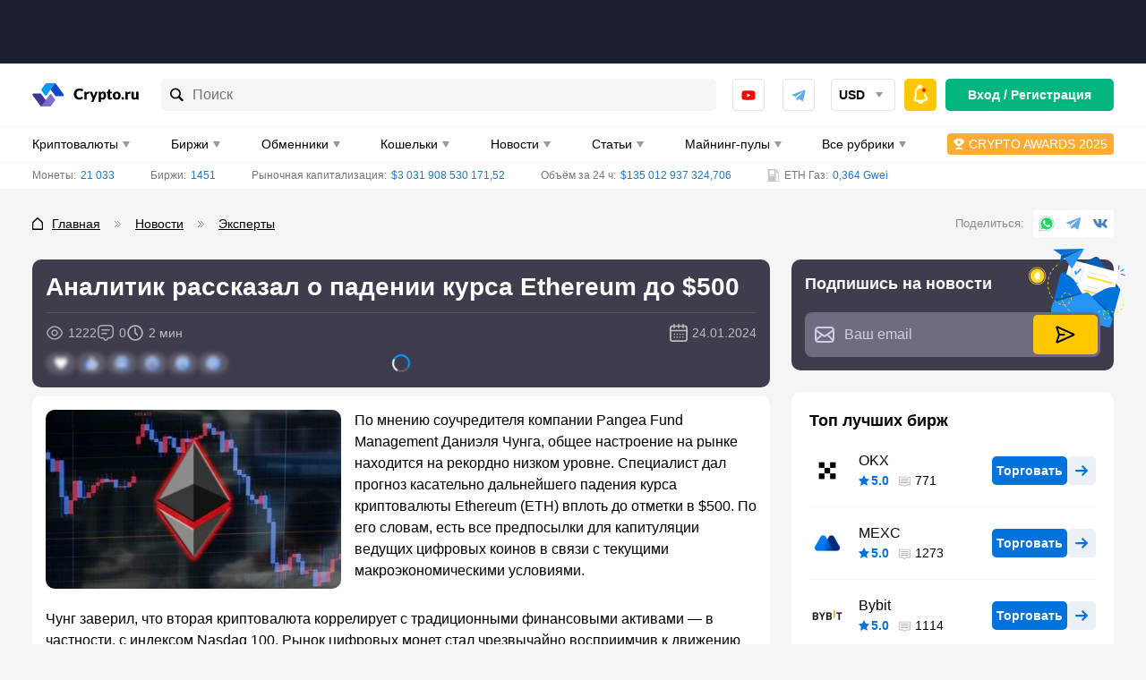

--- FILE ---
content_type: text/html; charset=UTF-8
request_url: https://crypto.ru/analitik-o-padenii-ethereum-do-500/
body_size: 73805
content:
<!DOCTYPE html>
<html lang="ru-RU">
<head>
    <meta charset="UTF-8">
    <meta name="viewport" content="width=device-width, initial-scale=1">
    <meta name="format-detection" content="telephone=no">
    <meta name="msapplication-TileColor" content="#ffffff">
    <meta name="msapplication-TileImage"
          content="https://crypto.ru/wp-content/themes/yelly/assets/images/logo/ms-icon-144x144.png">
    <link rel="dns-prefetch" href="https://mc.yandex.ru"/>
    <link rel="dns-prefetch" href="https://top-fwz1.mail.ru"/>
    <link rel="dns-prefetch" href="https://in.hotjar.com"/>
    <link rel="apple-touch-icon" sizes="180x180"
          href="https://crypto.ru/wp-content/themes/yelly/assets/images/favicon/apple-touch-icon.png">
    <link rel="icon" type="image/png" sizes="32x32"
          href="https://crypto.ru/wp-content/themes/yelly/assets/images/favicon/favicon-32x32.png">
    <link rel="icon" type="image/png" sizes="16x16"
          href="https://crypto.ru/wp-content/themes/yelly/assets/images/favicon/favicon-16x16.png">
    <link rel="manifest" href="https://crypto.ru/wp-content/themes/yelly/assets/images/favicon/site.webmanifest">
    <link rel="mask-icon"
          href="https://crypto.ru/wp-content/themes/yelly/assets/images/favicon/safari-pinned-tab.svg"
          color="#009CF3">
    <meta name="msapplication-config"
          content="https://crypto.ru/wp-content/themes/yelly/assets/images/favicon/browserconfig.xml"/>
    <meta name="msapplication-TileColor" content="#009CF3">
    <meta name="theme-color" content="#ffffff">
	<title>Эксперт дал прогноз о падении курса Ethereum до $500</title>
	<style>img:is([sizes="auto" i], [sizes^="auto," i]) { contain-intrinsic-size: 3000px 1500px }</style>
	<style>.wprv-box__head{max-height:90px;margin:0 0 10px;background:#1a1e2e;overflow:hidden;}.wprv-box__head .wprv-pc,.wprv-box__head .wprv-mobile{position:absolute;top:0; bottom:0; left:0; right:0;}.wprv-box__head{width:100%;position:relative;padding-bottom:calc(90 / 414 * 100%);}@media (min-width:768px){.wprv-box__head{padding-bottom:calc(80 / 1440 * 100%);}}</style>

<!-- All In One SEO Pack 3.7.1[1563,1639] -->
<meta name="description"  content="По мнению соучредителя Pangea Fund Management Даниэля Чунга, курс криптовалюты Ethereum (ETH) должен упасть вплоть до отметки в $500 в ближайшие месяцы." />

<link rel="canonical" href="https://crypto.ru/analitik-o-padenii-ethereum-do-500/" />
<!-- All In One SEO Pack -->
<script src="https://crypto.ru/wp-content/themes/yelly/app/assets/app/blocks/reactions/reactions.js" id="app_assets_app_blocks_reactions_reactions_js-js"></script>
<script src="https://crypto.ru/wp-content/themes/yelly/app/assets/app/pages/news-single/news-single.js" id="app_assets_app_pages_news_single_news_single_js-js"></script>
<script src="https://crypto.ru/wp-content/themes/yelly/assets/_dist/js/slice-nav.js" id="assets__dist_js_slice_nav_js-js"></script>
<style>body .auth-popup__content-social{ background-color: #0066bf;}body .auth-popup__form-row_separator span{border-color: #0066bf;}
		.auth-popup--extended .auth-popup__text ul li:before { 
			background-image: url("data:image/svg+xml,%3Csvg xmlns='http://www.w3.org/2000/svg' fill='none' viewBox='0 0 34 35'%3E%3Cpath stroke='%230066bf' stroke-linecap='round' stroke-linejoin='round' stroke-width='3' d='M17 31.667c7.792 0 14.167-6.375 14.167-14.167S24.792 3.333 17 3.333 2.833 9.708 2.833 17.5 9.208 31.667 17 31.667Z'/%3E%3Cpath stroke='%230066bf' stroke-linecap='round' stroke-linejoin='round' stroke-width='3' d='m10.98 17.5 4.008 4.01 8.033-8.02'/%3E%3C/svg%3E");
		}
		.auth-popup--extended .auth-popup__head-description a,
		.auth-popup--extended .auth-popup__form-row label a { 
			color: #0066bf;
		}</style>
<script type="application/ld+json">{"@context":"https:\/\/schema.org","@type":"NewsArticle","articleSection":"Новости","headline":"Аналитик рассказал о падении курса Ethereum до $500","description":"По мнению соучредителя Pangea Fund Management Даниэля Чунга, курс криптовалюты Ethereum (ETH) должен упасть вплоть до отметки в $500 в ближайшие месяцы.","datePublished":"2022-06-29T15:15:43+03:00","dateModified":"2024-01-24T08:27:40+03:00","articleBody":"<p>По мнению соучредителя компании Pangea Fund Management Даниэля Чунга, общее настроение на рынке находится на рекордно низком уровне. Специалист дал прогноз касательно дальнейшего падения курса криптовалюты Ethereum (ETH) вплоть до отметки в $500. По его словам, есть все предпосылки для капитуляции ведущих цифровых коинов в связи с текущими макроэкономическими условиями.<\/p>\n<p>Чунг заверил, что вторая криптовалюта коррелирует с традиционными финансовыми активами ― в частности, с индексом Nasdaq 100. Рынок цифровых монет стал чрезвычайно восприимчив к движению цен на акции. Согласно анализу эксперта, курс Ethereum может упасть на 40%, по сравнению с текущими уровнями, поскольку Nasdaq 100 также будет снижаться. Данный индекс уже потерял около 30% за последние время и 45% с исторического максимума.<\/p>\n<p>Потенциальное продолжение негативной тенденции для Nasdaq 100 может означать падение цен на Ethereum. Курс цифровой монеты способен достичь локального дна в районе $500 или чуть ниже. Эксперт заметил, что традиционный рынок неверно реагирует на действия Федеральной резервной системы США (ФРС). Представители организации пытаются замедлить инфляцию, которая находится на 40-летнем максимуме, измеряемом индексом потребительских цен (ИПЦ), путем повышения процентных ставок. Участники торгов при этом паникуют из-за каждого объявления.<\/p>\n<blockquote><p>Ченг подчеркнул: в ближайшие месяцы многое прояснится, а США уже находится в экономической рецессии. Это может подтолкнуть ФРС к усилению давления, что отразится на курсе всех криптовалют, включая Ethereum.<\/p><\/blockquote>\n<p>Ранее редакция Crypto.ru сообщила: эксперт рынка Джо Баргейн заверил, что <a href=\"\/analitik-zayavil-o-prevoshodstve-ethereum\/\">Ethereum превзойдет Bitcoin<\/a>. Аналитик выразил свою уверенность в том, что сейчас криптоотрасль крайне нестабильна. Тем не менее эфириум займет лидирующую позицию в индустрии.<\/p>\n","image":{"@type":"ImageObject","@id":"https:\/\/crypto.ru\/analitik-o-padenii-ethereum-do-500\/#image","url":"https:\/\/crypto.ru\/wp-content\/uploads\/post\/114277\/analitik-o-padenii-ethereum-do-500.jpg"},"mainEntityOfPage":{"@type":"WebPage","@id":"https:\/\/crypto.ru\/analitik-o-padenii-ethereum-do-500\/"},"author":{"@type":"Person","@id":"https:\/\/crypto.ru\/author\/petr-author\/","name":"Петр Иванов"}}</script>        <meta property="og:locale" content="ru_RU"/>
                    <meta property="og:type" content="article"/>
                <meta property="og:title" content="Эксперт дал прогноз о падении курса Ethereum до $500"/>
        <meta property="og:description" content="По мнению соучредителя Pangea Fund Management Даниэля Чунга, курс криптовалюты Ethereum (ETH) должен упасть вплоть до отметки в $500 в ближайшие месяцы."/>
                    <meta property="og:url" content="https://crypto.ru/analitik-o-padenii-ethereum-do-500/"/>
                <meta property="og:site_name" content="Crypto.ru"/>
                                    <meta property="og:image" content="https://crypto.ru/wp-content/uploads/post/114277/analitik-o-padenii-ethereum-do-500.jpg"/>
                <meta property="og:image:secure_url" content="https://crypto.ru/wp-content/uploads/post/114277/analitik-o-padenii-ethereum-do-500.jpg"/>
                        <meta property="og:image:width" content="1200"/>
            <meta property="og:image:height" content="630"/>

                            <meta property="article:published_time"
                  content="2022-06-29T18:15:43Z"/>
            <meta property="article:modified_time"
                  content="2024-01-24T11:27:40Z"/>
                <meta name="twitter:card" content="summary_large_image"/>
        <meta name="twitter:title" content="Эксперт дал прогноз о падении курса Ethereum до $500"/>
        <meta name="twitter:description" content="По мнению соучредителя Pangea Fund Management Даниэля Чунга, курс криптовалюты Ethereum (ETH) должен упасть вплоть до отметки в $500 в ближайшие месяцы."/>
                    <meta name="twitter:image" content="https://crypto.ru/wp-content/uploads/post/114277/analitik-o-padenii-ethereum-do-500.jpg"/>
        <style>embed,iframe,img,object,video{max-width:100%}iframe,img{border:0}html{line-height:1.15;-webkit-text-size-adjust:100%}body{margin:0}svg:not(:root){overflow:hidden}*,:after,:before{box-sizing:border-box}img{height:auto;vertical-align:middle}a:active,a:focus,a:hover{outline:0}b,strong{font-weight:700}button,input,select,textarea{font-family:inherit;font-size:inherit;line-height:inherit}[role=button],button,html input[type=button],input[type=reset],input[type=submit]{-webkit-appearance:button;cursor:pointer}ol,p,ul{margin:16px 0}body{font-family:-apple-system,'BlinkMacSystemFont','Roboto','Helvetica Neue','Helvetica','Arial',sans-serif}h1,.h1,h2,.h2,h3,.h3,h4,.h4{display:block;font-weight:700}h1,.h1{font-size:20px;line-height:24px;margin-block-start:.67em;margin-block-end:.67em;margin-inline-start:0;margin-inline-end:0;clear:both}h2,.h2{font-size:18px;line-height:22px;margin-block-start:.83em;margin-block-end:.83em;margin-inline-start:0;margin-inline-end:0}h3,.h3{font-size:16px;line-height:20px;margin-block-start:1em;margin-block-end:1em;margin-inline-start:0;margin-inline-end:0}h4,.h4{font-size:16px;line-height:20px;margin-block-start:1.33em;margin-block-end:1.33em;margin-inline-start:0;margin-inline-end:0}a{color:#1f78c9}a:hover{text-decoration:none}p,.p{margin:0 0 15px;font-size:16px;line-height:24px;font-weight:initial}.p{margin:15px 0}p>iframe{display:block;margin:0 auto}.simple-size{font-size:16px;line-height:24px;font-weight:initial}figure{max-width:100%;width:100%!important;margin:0 0 15px;padding-bottom:1px;background-color:#FBFBFB;border-radius:10px;overflow:hidden}figcaption{margin:20px 0 19px;padding-left:20px;font-size:16px;line-height:24px;font-style:italic;color:#737373;border-left:9px solid #0072DB}img{display:block;max-width:100%;height:auto;margin:0 auto}img[data-trap-src],iframe[data-trap-src]{display:none!important}blockquote{position:relative;margin:0 0 15px;padding:15px 15px 15px 56px;background-color:rgb(135 176 255 / .1);border-radius:10px;clear:both}blockquote:before,blockquote:after{content:"";position:absolute;top:15px;display:block;width:9px;height:calc(100% - 15px - 15px - 18px - 3px);background-color:rgb(0 114 219 / .3);border-radius:3px}blockquote:before{left:15px}blockquote:after{left:27px}blockquote p:first-child:before{content:"";display:block;position:absolute;left:15px;bottom:15px;width:21px;height:18px;background-image:url(/wp-content/themes/yelly/assets/images/icons/blockquote.svg);background-repeat:no-repeat;background-size:contain}blockquote p:last-child{margin-bottom:0}ul,ol{margin:0 0 15px;padding:0;font-size:16px;line-height:24px;list-style-position:inside}ul ul,ol ol{margin-top:15px}ul li:not(:last-child),ol li:not(:last-child){margin-bottom:15px}.page__text ul:not(.compare__list),.page__text .ul-list{list-style:none;margin-left:15px}.page__text ul:not(.compare__list) li,.page__text .ul-list__item{margin:0;font-size:16px;line-height:24px;font-weight:400}.page__text ul:not(.compare__list) li:not(:last-child),.page__text .ul-list__item:not(:last-child){margin-bottom:15px}.page__text ul:not(.compare__list) li:before,.page__text .ul-list__item:before{content:"";display:inline-block;width:17px;height:6px;margin:0 8px 2px 0;vertical-align:middle;background-color:#0072DB;border-radius:1px;transform:skewX(-15deg)}.page__text ol{list-style:none;margin-left:15px}.page__text ol:not([start]){counter-reset:li}.page__text ol li:before{content:counter(li);counter-increment:li;display:inline-block;margin-right:8px;font-size:16px;line-height:16px;font-weight:700;color:#0072DB}.page__text .checked-list{margin-left:0}.page__text .checked-list__item{margin:0;font-size:16px;line-height:24px;font-weight:400}.page__text .checked-list__item:not(:last-child){margin-bottom:5px}.page__text .checked-list__item:before{content:"";display:inline-block;width:24px;height:24px;margin:0 10px 2px 0;vertical-align:middle;background-color:#F6F5F6;border-radius:4px;background-position:center;background-repeat:no-repeat;transform:initial}.page__text .checked-list__item--check:before{background-image:url("data:image/svg+xml,%3Csvg xmlns='http://www.w3.org/2000/svg' fill='none' viewBox='0 0 16 16'%3E%3Cpath fill='%23FFD912' d='M4.502 7.416c-.48-.592-1.344-.672-1.952-.208a1.406 1.406 0 0 0-.208 2.033l2.8 3.281a1.436 1.436 0 0 0 2.225-.048l5.986-7.666c.384-.48.288-1.185-.192-1.569a1.102 1.102 0 0 0-1.52.144L6.294 9.577l-1.793-2.16Z'/%3E%3Cpath fill='%2300B67F' d='M4.502 7.416c-.48-.592-1.344-.672-1.952-.208a1.406 1.406 0 0 0-.208 2.033l2.8 3.281a1.436 1.436 0 0 0 2.225-.048l5.986-7.666c.384-.48.288-1.185-.192-1.569a1.102 1.102 0 0 0-1.52.144L6.294 9.577l-1.793-2.16Z'/%3E%3C/svg%3E")}.page__text .checked-list__item--close:before{background-image:url("data:image/svg+xml,%3Csvg xmlns='http://www.w3.org/2000/svg' fill='none' viewBox='0 0 16 16'%3E%3Cpath fill='%23E32C13' fill-rule='evenodd' d='m3.958 2.346 3.836 3.851 3.85-3.85c1.06-1.06 2.657.552 1.598 1.611L9.406 7.794l3.836 3.85c1.06 1.06-.538 2.657-1.597 1.598L7.794 9.406l-3.836 3.836c-1.06 1.06-2.671-.538-1.612-1.597l3.851-3.851-3.85-3.836c-1.06-1.06.552-2.671 1.611-1.612Z' clip-rule='evenodd'/%3E%3C/svg%3E")}.table-wrapper{margin-bottom:15px;border:1px solid #F6F5F6;border-radius:8px;overflow-x:auto;scrollbar-width:6px;scrollbar-color:#A9A9A9 #F6F5F6;clear:both}.table-wrapper:last-child{margin-bottom:0}.table-wrapper::-webkit-scrollbar{height:6px;cursor:pointer}.table-wrapper::-webkit-scrollbar-track{background-color:#F6F5F6;border-radius:2px}.table-wrapper::-webkit-scrollbar-thumb{background-color:#A9A9A9;border-radius:2px}.table-even-rows-wrapper{border:0}table{width:100%;margin:0;border-collapse:collapse}table tbody:first-child tr:first-child td{border-top:0}table th{font-size:13px;line-height:24px;font-weight:700;text-align:initial;color:#000;text-transform:uppercase;white-space:nowrap;background-color:#F6F5F6}.table-even-rows-wrapper table th{padding:8px 12px;font-size:14px;line-height:18px;background-color:#fff0;text-transform:initial;border:0;border-bottom:1px solid rgb(128 128 128 / .3)!important}.snippet-table table th{line-height:16px;text-transform:initial}table td,table th{padding:10px;border:1px solid #F6F5F6}table td:first-child,table th:first-child{border-left:0}table td:last-child,table th:last-child{border-right:0}table tr:last-child th,table tr:last-child td{border-bottom:0}.table-even-rows-wrapper table td{padding:8px 12px;font-size:14px;line-height:18px;border:0}.table-even-rows-wrapper table tr:nth-child(even) td{background-color:#F6F5F6}.table-even-rows-wrapper table td:first-child{border-radius:5px 0 0 5px}.table-even-rows-wrapper table td:last-child{border-radius:0 5px 5px 0}.snippet-table table td{font-size:14px;text-align:center}.snippet-table table td:nth-child(1),.snippet-table table td:nth-child(2){white-space:nowrap}table caption{margin-top:10px!important;font-size:14px;font-style:italic}.sticky-table-wrapper{border-color:#DAE3E9;overflow-y:hidden}.sticky-table-wrapper tr th,.sticky-table-wrapper tr td{padding:10px;border-color:#DAE3E9;text-align:left}.sticky-table-wrapper tr th{background-color:#E8EEF1;font-size:14px;line-height:20px;text-transform:initial;white-space:initial}.sticky-table-wrapper tr th.column-1,.sticky-table-wrapper tr td.column-1{position:sticky;left:0}.sticky-table-wrapper.shadow tr th:first-child:before,.sticky-table-wrapper.shadow tr td:first-child:before{box-shadow:inset 10px 0 8px -8px #00000026;position:absolute;top:0;right:0;bottom:-1px;width:30px;transform:translate(100%);transition:box-shadow .3s;content:"";pointer-events:none}.sticky-table-wrapper tr td:first-child{background-color:#fff}.snippet-table__empty{color:#737373}.text-bold{font-weight:700}.text-red{color:#E32C13}.text-center{text-align:center}.main .table-of-contents{counter-reset:toc!important;clear:both}.main .table-of-contents__list{list-style:none;margin:20px 0 5px;padding:0}.main .table-of-contents__item{display:flex;align-items:center;margin:0 0 10px;font-size:16px;line-height:16px;-webkit-column-break-inside:avoid;break-inside:avoid;overflow:hidden}.main .table-of-contents__item--hidden{display:none}.main .table-of-contents--open .table-of-contents__item--hidden{display:flex}.main .table-of-contents__item:not(:last-child){margin:0 0 10px}.main .table-of-contents__item:before{flex-shrink:0;counter-increment:toc!important;content:counter(toc)!important;display:flex!important;align-items:center;justify-content:center;width:30px;height:30px;margin-right:15px;font-weight:500;color:#0072DB;background-color:#ECF1F7;border-radius:5px}.main .table-of-contents__item a{color:#0072DB;line-height:24px}.main .table-of-contents__toggle{width:100%!important;height:40px!important;padding:0 20px!important}.main .table-of-contents__toggle:before{content:"";flex-shrink:0;display:block;width:20px;height:12px;background-repeat:no-repeat;background-position:center;background-image:url("data:image/svg+xml,%3Csvg width='20' height='12' viewBox='0 0 20 12' fill='none' xmlns='http://www.w3.org/2000/svg'%3E%3Crect width='2' height='2' rx='1' fill='white'/%3E%3Crect x='4' width='16' height='2' rx='1' fill='white'/%3E%3Crect y='5' width='2' height='2' rx='1' fill='white'/%3E%3Crect x='4' y='5' width='16' height='2' rx='1' fill='white'/%3E%3Crect y='10' width='2' height='2' rx='1' fill='white'/%3E%3Crect x='4' y='10' width='16' height='2' rx='1' fill='white'/%3E%3C/svg%3E%0A")}.main .table-of-contents__toggle-text{display:flex;align-items:center;margin:0 auto}.main .table-of-contents__toggle-text:after{content:"";flex-shrink:0;display:block;margin:5px 0 0 10px;border-top-color:#fff}.main .table-of-contents--open .table-of-contents__toggle-text:after{transform:rotate(180deg);margin-top:-2px}.attention{margin-bottom:15px;padding:20px 15px 15px 60px;font-size:16px;line-height:25px;word-break:break-word;background-repeat:no-repeat;background-position:-5px -5px;background-size:60px 60px;border-radius:3px;clear:both}.attention--warning{color:#fff;background-color:#E32C13}.attention--warning a{color:#fff}.attention--warning .tlp-tooltip{color:#fff}.attention--question{color:#fff;background-color:#00B67F}.attention--question a{color:#fff}.attention--question .tlp-tooltip{color:#fff}.attention--info{color:#fff;background-color:#0072DB}.attention--info a{color:#fff}.attention--info .tlp-tooltip{color:#fff}.attention--useful{color:#000;background-color:#FFC700}.attention--useful a{color:#000}.attention--useful .tlp-tooltip{color:#fff}.attention--lightning{font-weight:700;background-color:#f4f4f4;border-radius:12px;background-size:initial;background-position:left 15px center}ol[start="2"]{counter-set:li 1}ol[start="3"]{counter-set:li 2}ol[start="4"]{counter-set:li 3}ol[start="5"]{counter-set:li 4}ol[start="6"]{counter-set:li 5}ol[start="7"]{counter-set:li 6}ol[start="8"]{counter-set:li 7}ol[start="9"]{counter-set:li 8}ol[start="10"]{counter-set:li 9}.text-highlight{display:flow-root;margin:0 0 15px;padding:10px;font-size:16px;line-height:24px;background-color:rgb(223 240 255);border-radius:10px}@media (min-width:576px){h1,.h1{font-size:24px;line-height:28px}h2,.h2{font-size:20px;line-height:30px}h3,.h3{font-size:18px;line-height:24px}}@media (min-width:768px){.page__text .checked-list--two-column{display:flex;flex-wrap:wrap;margin:0 -15px 15px}.page__text .checked-list--two-column .checked-list__item{width:50%;padding:0 15px}.page__text .checked-list__item:not(:last-child){margin-bottom:10px}.page__text ul.two-column-list{display:flex;flex-wrap:wrap;margin:0 -15px}.page__text ul.two-column-list li{width:50%;padding:0 15px}.main .table-of-contents__list{margin:20px 0 5px;-webkit-column-count:2;-moz-column-count:2;column-count:2}.attention{padding:20px 15px 15px 110px;background-size:98px 98px;background-position:0 0}.attention--lightning{padding:20px 15px 15px 60px;background-size:initial;background-position:left 15px center}.sticky-table-wrapper tr th{font-size:15px}.sticky-table-wrapper .sticky-table-center tr th,.sticky-table-wrapper .sticky-table-center tr td{text-align:center}}@media (min-width:1024px){h1,.h1{font-size:28px;line-height:42px}h2,.h2{font-size:22px;line-height:33px}.table-wrapper{overflow-x:initial}table th{white-space:initial;text-align:center}.table-even-rows-wrapper table td{text-align:center}}@media (min-width:1280px){p,.p{margin-bottom:30px}.p{margin:30px 0}ul,ol{margin-bottom:30px}.table-wrapper{margin-bottom:30px}.main .table-of-contents__list{margin:30px 0}.main .table-of-contents__toggle{margin-top:-20px}.attention{margin-bottom:30px}.text-highlight{margin-bottom:30px}}*{box-sizing:border-box}html{height:100%}html.html--no-scroll,html.offer--open{overflow:hidden}html.glightbox-open{overflow:initial}html.offer--open:before{content:"";position:fixed;top:0;left:0;width:100%;height:100%;background-color:rgb(0 0 0 / .75);z-index:18;webkit-animation:fadein 0.2s;-moz-animation:fadein 0.2s;-ms-animation:fadein 0.2s;-o-animation:fadein 0.2s;animation:fadein 0.2s}body{height:100%;background-color:#F6F5F6}.logo,.logo__link{display:flex;align-items:center;justify-content:center;width:120px;height:26px}button,.button,input[type="submit"]{outline:none}.button,input[type="submit"]{display:flex;align-items:center;justify-content:center;background-color:#fff0;height:30px;padding:0 15px;font-size:14px;line-height:16px;text-decoration:none;color:#000;border:0;border-radius:5px;cursor:pointer;-webkit-tap-highlight-color:#fff0;-webkit-tap-highlight-color:#fff0}.button--primary,input[type="submit"]{font-weight:700;color:#fff;background-color:#0072DB}.button--primary:hover,input[type="submit"]:hover{background-color:#009CF3}.button--secondary{font-weight:700;color:#000;background-color:#ECF1F7}.button--secondary:hover{background-color:#F3F7FF}.button--outline{font-weight:700;border:1px solid #0072DB}.button--outline:hover{color:#FFFFFF!important;background-color:#0072DB}.button--outline-default{font-weight:700;color:gray;border:1px solid #D4D4D5}.button--primary>svg{display:block;max-width:100%;max-height:100%;fill:#fff}.button--info{background-color:#FFC700;color:#000;border-radius:5px;font-weight:700;font-size:14px;line-height:16px}.button--info:hover,.button--info:focus,.button--info:active{background-color:#FFD02B}.button--white{background-color:#fff;color:#0072DB;border-radius:5px;font-weight:700;font-size:14px;line-height:16px}.button--white:hover{opacity:.9}.button--danger{background-color:#E32C13;color:#fff;font-weight:700;font-size:14px;line-height:16px}.button--danger:hover{opacity:.8}.button--offer{position:relative;justify-content:space-between}.button--offer:after{content:"";display:block;flex-shrink:0;width:18px;height:18px;margin-left:5px;background-repeat:no-repeat;background-position:right center;border-left:1px solid #65ADEF}.button--offer.button--open:after{transform:rotate(180deg);margin:-3px 0 0 3px!important}.button--offer .tooltip__content{min-width:300px;right:-10px!important}.button--offer.button--open .tooltip__content{display:block}.button--expand{width:24px;height:24px;border-radius:4px;background-color:#ECF1F7;padding:0;margin-left:10px}.button--expand::after{content:'';display:block;border-left:5px solid #fff0;border-right:5px solid #fff0;border-top:8px solid #999;height:0}.button--history:before{content:"";flex-shrink:0;width:16px;height:16px;margin-right:10px;background-size:contain;background-repeat:no-repeat}input[type="text"],input[type="number"],input[type="email"],input[type="password"],input[type="url"],input[type="date"]{height:30px;padding:0 15px;font-size:16px;line-height:18px;border:1px solid #BEBEBE;border-radius:5px;outline-color:#0072DB;outline-width:1px}.wpcf7 input[type="text"],.wpcf7 input[type="number"],.wpcf7 input[type="email"],.wpcf7 input[type="url"],.wpcf7 input[type="password"]{max-width:100%}input.button--review-submit{height:40px;width:100%;margin-top:10px}textarea{max-width:100%;padding:15px;border:1px solid #BEBEBE;border-radius:5px;outline-color:#0072DB;outline-width:1px}.js_link[data-target]{cursor:pointer}.videoWrapperContainer{max-width:960px;margin:0 auto 15px}.videoWrapper{max-width:100%;position:relative;padding-bottom:56.75%;margin:0 auto;clear:both}.videoWrapper iframe{width:100%;height:100%;position:absolute;left:0;top:0}.container{position:relative;max-width:1238px;margin:0 auto;padding:0 10px}.filter-open .container{position:initial}.main{width:100%}.sidebar{width:100%;margin-top:24px}.sidebar--hide-mob{display:none}.block-legal{padding:10px;border-radius:10px;margin-bottom:10px;background-color:#3F3C4D;color:#fff}.block-legal__title{font-weight:700;font-size:18px;line-height:22px;margin-bottom:5px}.block-legal__description{font-size:14px;line-height:20px}.block-legal__button{height:40px;white-space:nowrap}.block-legal__button:hover{background-color:#FFD02B}.alert{padding:15px 10px;border-radius:10px;background-color:#fff;margin-bottom:10px}.alert--moderation{color:#00B67F;font-weight:700}.country-icon{display:inline-block;width:24px;height:16px;border-radius:3px;overflow:hidden}.country-icon:not(:last-child){margin-right:5px}.country-icon{object-fit:cover}.tooltip{position:relative}.tooltip__trigger{cursor:pointer}.tooltip__trigger--help,.tooltip__trigger--warning{display:block;width:16px;height:16px;margin:0;padding:0;background-color:#fff0;background-position:center;background-repeat:no-repeat;border:0;cursor:pointer}.tooltip__trigger--help-white{display:block;width:16px;height:16px;margin:0;padding:0;background-color:#fff0;background-position:center;background-repeat:no-repeat;border:0;cursor:pointer}.tooltip__trigger--help:hover{opacity:.7}.tooltip__trigger--table-empty{padding:0;font-size:14px;line-height:16px;background-color:#fff0;border:0}.tooltip__trigger--info{display:block;width:16px;height:16px;margin:0;padding:0;background-color:#fff0;background-position:center;background-repeat:no-repeat;border:0;cursor:pointer}.tooltip__trigger--info:hover{opacity:.7}.tooltip__trigger--hover:hover+.tooltip__content,.tooltip__trigger--table-empty:hover+.tooltip__content{display:block}.tooltip--table-empty .tooltip__text{text-align:center}.tooltip--visible .tooltip__content{display:block}.tooltip--without-border .tooltip__content{border:0}.tooltip--without-border .tooltip__content:before{border:0;margin-top:-6px}.tooltip--center .tooltip__content{left:50%;transform:translateX(-50%)}.tooltip--center .tooltip__content:before{left:50%;margin-left:-6px}.tooltip--right .tooltip__content{right:-15px}.tooltip--right .tooltip__content:before{right:15px}.tooltip--left .tooltip__content{left:-15px}.tooltip--left .tooltip__content:before{left:15px}.tooltip--dark .tooltip__content{background-color:#3F3C4D;border-color:#3F3C4D}.tooltip--dark .tooltip__content:before{background-color:#3F3C4D;border-color:#3F3C4D}.tooltip--currencies-help .tooltip__content{min-width:200px}.tooltip--currencies .tooltip__content{right:0;max-width:180px;min-width:180px}.tooltip--currencies .tooltip__title{display:none}.tooltip--table-empty .tooltip__content{right:-19px}.tooltip--wallet-type .tooltip__content{min-width:200px}.tooltip--sort .tooltip__content{right:-5px;min-width:280px;padding:15px}.tooltip--sort .tooltip__item{justify-content:space-between}.tooltip--sort .tooltip__item:not(:last-child){margin-bottom:15px}.tooltip__button{display:flex;align-items:center;justify-content:center;flex-shrink:0;height:30px;padding:0 10px 0 15px;font-size:14px;line-height:24px;font-weight:700;background-color:#fff;border:1px solid #E4E4E4;border-radius:4px;cursor:pointer}.tooltip__button:after{content:"";flex-shrink:0;display:block;width:8px;height:8px;margin-left:10px;background-repeat:no-repeat;background-position:center}.tooltip__button:hover{border-color:#d6d6d6}.tooltip__more{margin-left:5px!important;padding:0;color:gray;font-size:14px;font-weight:400;background-color:#fff0;border:0;border-bottom:1px dashed;cursor:pointer}.tooltip__more:hover{border-color:#fff0}.tooltip__more.loading:after{width:20px;height:20px;border-top:5px solid #009fff;border-right:5px solid #009fff;border-bottom:5px solid rgb(255 255 255 / .2);border-left:5px solid #fff;margin-left:-10px;margin-top:-10px}.tooltip__title{display:flex;align-items:center;margin:0;padding:15px 20px;font-size:14px;line-height:18px;text-align:left;border-bottom:1px solid #F6F5F6}.tooltip__hint{margin-left:auto;font-weight:400;text-decoration:underline;color:gray;cursor:pointer}.tooltip__hint:hover{text-decoration:none}.tooltip__description{display:none;padding:10px 20px;font-size:14px;line-height:1.5;font-weight:400;border-bottom:1px solid #F6F5F6;-moz-transition:height .5s;-ms-transition:height .5s;-o-transition:height .5s;-webkit-transition:height .5s;transition:height .5s;;overflow:hidden}.tooltip__description.open{display:block}.tooltip__content{display:none;position:absolute;top:100%;min-width:240px;margin-top:12px;padding:5px;color:#000;background-color:#fff;border:1px solid #E3E3E3;border-radius:5px;z-index:13}.tooltip__content:before{content:"";display:block;position:absolute;top:0;width:12px;height:12px;margin-top:-7px;background-color:#fff;border-top:1px solid #E3E3E3;border-right:1px solid #E3E3E3;transform:rotate(-45deg)}.tooltip__content.loading{position:absolute;min-height:100px;opacity:1}.tooltip__content.loading:after{width:70px;height:70px;border-top:.7em solid #009fff;border-right:.7em solid #009fff;border-bottom:.7em solid rgb(255 255 255 / .2);border-left:.7em solid #fff;margin-left:-35px;margin-top:-35px}.tooltip__text{max-width:300px;padding:10px;font-size:14px;line-height:21px;font-weight:400;text-align:initial;white-space:initial;cursor:initial}.tooltip__text[data-text]:after{content:attr(data-text);display:block;width:100%}.tooltip__text p{margin-bottom:10px;font-size:14px;line-height:21px}.tooltip__text p:last-child{margin-bottom:0}.tooltip__text ul,.tooltip__text ol{margin-bottom:10px}.tooltip__text ul li,.tooltip__text ol li{font-size:14px;line-height:21px}.tooltip__text ul li:not(:last-child),.tooltip__text ol li:not(:last-child){margin-bottom:10px}.tooltip__filter{display:flex;align-items:center;justify-content:space-between;position:relative;width:100%;height:30px;margin-bottom:10px;padding:0 4px 0 10px;background-color:#F6F5F6;border-radius:4px;z-index:1}.tooltip__filter-input{min-width:0!important;height:100%!important;padding:0!important;font-size:14px!important;line-height:24px!important;background-color:transparent!important;border:0!important;outline:none!important}.tooltip__filter-input::-webkit-input-placeholder{color:#A9A9A9}.tooltip__filter-input::-moz-placeholder{color:#A9A9A9}.tooltip__filter-input:-moz-placeholder{color:#A9A9A9}.tooltip__filter-input:-ms-input-placeholder{color:#A9A9A9}.tooltip__filter:after{content:"";display:flex;align-items:center;justify-content:center;width:16px;height:16px;background-position:center;background-repeat:no-repeat;flex-shrink:0;margin-left:10px}.tooltip__list{display:flex;flex-direction:column;max-height:150px;overflow-y:auto;scrollbar-width:4px;scrollbar-color:#A9A9A9 #F6F5F6}.tooltip--currencies{margin-left:10px}.tooltip--currencies .tooltip__list{max-height:200px}.tooltip__list::-webkit-scrollbar{width:4px}.tooltip__list::-webkit-scrollbar-track{background-color:#F6F5F6;border-radius:2px}.tooltip__list::-webkit-scrollbar-thumb{background-color:#A9A9A9;border-radius:2px}.tooltip__item{display:flex;align-items:center;font-size:14px;line-height:24px}.tooltip__item:not(:last-child){margin-bottom:10px}.tooltip--currencies .tooltip__item{cursor:pointer}.tooltip--currencies .tooltip__item:hover{text-decoration:underline}.tooltip__item-aside{display:flex;align-items:center;justify-content:center;width:30px;height:24px;margin:0 10px 0 0;padding:5px 4px;background-color:#F6F5F6;border-radius:4px}.tooltip__item-aside--empty{background-color:#fff0}.tooltip__item-aside--skinpay,.tooltip__item-aside--psb,.tooltip__item-aside--paypal,.tooltip__item-aside--payeer,.tooltip__item-aside--muchbetter,.tooltip__item-aside--ipay,.tooltip__item-aside--google-pay,.tooltip__item-aside--gpay,.tooltip__item-aside--easypay,.tooltip__item-aside--cheque,.tooltip__item-aside--bank-transfer,.tooltip__item-aside--bankovskij-perevod,.tooltip__item-aside--applepay,.tooltip__item-aside--apple-pay,.tooltip__item-aside--adv-cash{background-color:#3F3C4D}.tooltip__item-icon{display:block;max-width:100%;max-height:100%}.tooltip__image-wrapper{display:flex;align-items:center;justify-content:center;width:16px;height:16px;margin-right:10px;flex-shrink:0;border-radius:50%;overflow:hidden}.tooltip__tabs-nav{display:flex;align-items:center;justify-content:space-between;margin:10px 0;border-bottom:1px solid #F6F5F6}.tooltip__tabs-nav-item{display:flex;align-items:center;flex-direction:column;width:20%;margin:0 6px;padding:0 0 6px;font-size:11px;line-height:17px;white-space:nowrap;color:rgb(83 84 107 / .7);background-color:#fff0;border:0;border-bottom:2px solid #fff0;cursor:pointer}.tooltip__tabs-nav-item:hover{color:#0072DB}.tooltip__tabs-nav-item--active{font-weight:700;color:#0072DB;border-bottom-color:#0072DB}.tooltip__tabs-nav-item-icon{content:"";display:block;width:24px;height:24px;margin-bottom:3px;background-color:rgb(83 84 107 / .7);opacity:1}.tooltip__tabs-nav-item:hover .tooltip__tabs-nav-item-icon,.tooltip__tabs-nav-item--active .tooltip__tabs-nav-item-icon{background-color:#0072DB}.tooltip__tabs-item{display:none}.tooltip__tabs-item--active{display:block}.tooltip--dynamic .tooltip__arrow{content:"";display:block;position:absolute;width:12px;height:12px;background-color:#fff;border-top:1px solid #E3E3E3;border-right:1px solid #E3E3E3;transform:rotate(-45deg)}#add_question .fields__content,#add_question .fields{display:flex;flex-direction:column}#add_question .fields__content>*{margin-bottom:20px}.g{display:flex;align-items:center;justify-content:center;width:100%;height:100%;margin:0;padding:0;overflow:hidden;line-height:1;zoom:1}.g>div[class*="a-"]{width:100%;height:100%}.g>div[class*="c-"]:not(.c-1){display:none}.g .ar_link{display:block;width:100%;height:100%}.g .ar_image{display:block;width:100%;height:100%;object-fit:contain}.popup__close{width:15px!important;height:15px!important;padding:0;background-color:transparent!important;border:0!important;right:5px!important;top:5px!important;cursor:pointer!important;background-position:center;background-repeat:no-repeat;background-size:contain}.popup__close:hover{opacity:.8}.popup__close>svg{display:none}.label{display:inline-block;text-align:center}.label-star{background:#0072db;border-radius:3px;padding:0 3px}.label-star__icon{display:block;width:10px;height:10px;fill:#fff;margin-right:4px}.label-star-outline__icon{width:10px;height:10px;margin-right:2px;fill:#0072db}.label-star__text{font-weight:700;font-size:14px;line-height:16px;color:#fff}.label-star-outline__text{font-weight:700;font-size:14px;line-height:16px;color:#0072db}.label-comments__icon{display:block;width:16px;height:16px;margin-right:5px}.label-comments__text{font-size:14px;line-height:16px}.labe-comments_blue,.label-comments__text_blue{color:#0072db}.label-comments_blue svg{fill:#0072db}.labe-comments_gray,.label-comments__text_gray{color:#bebebe}.label-comments_gray svg{fill:#bebebe}.stat{display:flex;font-size:12px;line-height:14px;align-items:center;justify-content:flex-end}.stat_up{color:#00b67f}.stat_down{color:#e32c13}.stat__icon{border-left:5px solid #fff0;border-right:5px solid #fff0;height:6px;margin-right:5px}.stat__icon_up{border-bottom:6px solid #00b67f}.stat__icon_down{border-top:6px solid #e32c13}.label-star_coins{display:none}.label{border-radius:4px;padding:3px 10px;box-sizing:border-box}.label__text{font-size:14px;line-height:16px;color:#000;text-transform:lowercase}.label--default{background-color:#F6F5F6;color:#fff}.label__text--tag:hover{color:#0072db}.label__text--tag::before{content:'#';display:inline-block;color:gray}.label--top-day{background:#FFC700}.capitalization{font-size:14px;line-height:16px;white-space:nowrap}.capitalization:last-child{margin-top:6px}.capitalization__currency{color:gray}.twitter-tweet{margin:0 auto}.tns-visually-hidden{display:none}.post-views{text-align:right}.post-views span{display:inline-block;padding-left:20px;font-size:14px;color:gray;background-repeat:no-repeat;background-position:left center}.post-expert{display:flex;width:100%;margin-bottom:15px;padding:10px;background-color:#F6F5F6;border-radius:10px}.post-expert__photo{display:flex;align-items:center;justify-content:center;flex-shrink:0;width:100px;height:100px;margin-right:15px;border-radius:50%;overflow:hidden}.post-expert__name{font-size:16px;line-height:22px;font-weight:500}.post-expert__position{margin-top:4px;font-size:14px;line-height:21px;color:#484848}.post-expert__networks{display:flex;align-items:center;margin:10px -2px 0}.post-expert__network{display:block;width:30px;height:30px;margin:0 2px;padding:5px;background-color:#fff;background-position:center;background-repeat:no-repeat;background-origin:content-box;background-size:contain;border-radius:8px}.post-expert__network:hover{background-color:#F3F7FF}.img-fit-contain{display:block;max-width:100%;max-height:100%;object-fit:contain}.img-fit-cover{display:block;width:100%;height:100%;object-fit:cover}.triangle:after{content:"";border:3px solid #fff0;border-top:6px solid #999;display:block;width:0;height:0}.triangle--center:after{position:absolute;left:50%;top:50%;margin-left:-3px;margin-top:-3px}.page__heading{margin-block-start:.67em;margin-block-end:.67em;font-size:20px;line-height:24px}.page__heading--coin{margin-top:0}.page__heading-title{display:inline;margin:0 10px 0 0}.page__heading-video-link{display:inline-block;width:45px;height:45px;vertical-align:middle;background-position:center;background-repeat:no-repeat;background-color:#fff;border:1px solid #F6F5F6;border-radius:50%}.page__heading-video-link:hover{opacity:.8}.popup__modal--video .popup__close,.popup__modal--blockchain .popup__close{display:flex;align-items:center;justify-content:center;width:20px!important;height:20px!important;padding:0;background-color:#fff0;border:0;right:6px!important;top:6px!important;cursor:pointer;background-position:center;background-repeat:no-repeat;z-index:1}.popup__modal--video .popup__close>svg,.popup__modal--blockchain .popup__close>svg{display:none}.popup__modal--video .popup__heading,.popup__modal--blockchain .popup__heading{padding:0 32px 15px;font-size:1.2em;line-height:initial}.popup__modal--video .popup__body,.popup__modal--blockchain .popup__body{padding:20px}.popup__modal--blockchain .popup__body{padding:20px 10px}.popup__modal--blockchain .b-address__header,.popup__modal--blockchain .b-address__transactions-title,.popup__modal--blockchain .b-address__transaction{display:none}.popup__modal--blockchain .b-address__transactions{padding:0}.popup__modal--blockchain .b-address__transaction:first-child{display:flex}.popup__modal--blockchain .b-address__transaction-prop-label{text-align:left}.popup__modal--blockchain .b-address__transaction-prop-value{text-align:left}.popup__modal--blockchain .button{display:inline-flex}.popup__modal--offer .popup__body{max-width:500px;padding:0;border-radius:10px;overflow:hidden}.popup__modal--offer .popup__heading{display:none}.popup__modal--offer .offer-modal{display:flex;flex-direction:column}.popup__modal--offer .offer-modal__bonus{display:flex;align-items:center;padding:20px 40px 20px 20px;background-color:#F6F5F6}.popup__modal--offer .offer-modal__logo{display:flex;align-items:center;justify-content:center;flex-shrink:0;width:40px;height:40px;margin:0 15px 0 0}.popup__modal--offer .offer-modal__name{font-weight:700;text-align:left}.popup__modal--offer .offer-modal__content{padding:20px}.popup__modal--offer .offer-modal__code{display:flex;align-items:center;margin-bottom:10px}.popup__modal--offer .offer-modal__code-text{display:flex;align-items:center;justify-content:center;width:100%;height:40px;font-weight:700;text-transform:uppercase;color:#0072DB;border:2px solid #0072DB;border-radius:5px 0 0 5px;cursor:pointer}.popup__modal--offer .offer-modal__code-text:hover{color:#009CF3;border-color:#009CF3}.popup__modal--offer .offer-modal__code-button{flex-shrink:0;position:relative;width:150px;height:40px;margin-left:-5px;cursor:pointer}.popup__modal--offer .offer-modal__code-button:before{content:"";display:block;position:absolute;bottom:-10px;right:0;width:25px;height:28px;background-repeat:no-repeat;background-position:center}.popup__modal--offer .offer-modal__copied{display:none;font-weight:700;color:#0072DB}.popup__modal--offer .offer-modal__copied--visible{display:block}.popup__modal--offer .offer-modal__gif{margin-top:20px}.popup__modal--offer .offer-modal__text{margin-top:20px;font-size:16px;line-height:1.5}.popup__modal--request .popup__body{max-width:360px;min-width:initial;width:100%;padding:20px;border-radius:10px}.popup__modal--request .popup__heading{margin:0 0 20px;padding:0 0 20px;font-size:20px;line-height:24px;text-align:left;border-bottom:1px solid #F6F5F6}.popup__modal--request .popup__close{top:20px!important}.popup__modal--request .request-form{display:flex;flex-direction:column;gap:20px}.popup__modal--request input[type="text"],.popup__modal--request input[type="email"],.popup__modal--request textarea{width:100%;padding:15px;background-color:#F6F5F6;border:0;border-radius:8px}.popup__modal--request input[type="text"],.popup__modal--request input[type="email"]{height:50px}.popup__modal--request textarea{height:150px;resize:none}.popup__modal--request input[type="submit"]{width:100%;height:50px;font-size:16px;border-radius:8px}.star-rating{display:flex;flex-direction:row;align-items:center}.star-rating__label{margin-right:10px;font-size:16px;line-height:18px}.star-rating__items{display:flex;align-items:center;margin:0 -1px}.star-rating__items .star{display:block;width:24px;height:24px;margin:0 1px;padding:0;cursor:pointer;background-color:#fff0;background-position:center;background-repeat:no-repeat;border:0}.crt-calc .crt-calc__form{background:#000243;padding:15px;text-align:center}.crt-calc .apf-field__content{display:flex;justify-content:center}.crt-calc select,.crt-calc input{padding:10px 80px 10px 10px;line-height:1;box-sizing:border-box;border:1px solid #ccc;width:100%}.crt-calc input::-webkit-outer-spin-button,.crt-calc input::-webkit-inner-spin-button{-webkit-appearance:none;margin:0}.crt-calc input[type=number]{-moz-appearance:textfield}.crt-calc .crt-calc__submit{display:inline-block;background:#fff;padding:6px 10px 6px}.crt-calc .crt-calc__content{padding:10px 0;display:flex;flex-wrap:wrap;position:relative}.crt-calc .crt-calc__item{display:flex;align-items:center;padding:5px;position:relative}.crt-calc .crt-calc__items.closed .crt-calc__item:not(:nth-child(1)){display:none}.crt-calc .crt-calc__items .crt-calc__item-name{cursor:pointer}.crt-calc .crt-calc__items .crt-calc__item-name:hover{background:#999;color:#fff}.crt-calc.crt-calc_general .crt-calc__item{width:33%}.crt-calc .crt-calc__items .crt-calc__item{width:100%}.crt-calc .crt-calc__item-name{position:absolute;right:5px;padding:7px;margin:0;border-left:1px solid #ccc;padding-left:10px}.crt-calc__icon{width:25px}@media (max-width:480px){.crt-calc .crt-calc__item{width:50%}}.dropdown-block__body{display:none}.network-block{position:relative;margin:24px 0}.network-block--header{margin-top:0}.network-block__item--desktop{display:none}.hidden{display:none!important}.comment-icon:before{content:"";flex-shrink:0;display:block;width:14px;height:13px;margin-right:5px;background-repeat:no-repeat;background-position:center}.rating-icon:before{content:"";flex-shrink:0;display:block;width:12px;height:12px;margin-right:2px;background-position:center;background-repeat:no-repeat}.go-link-modal .popup__heading{display:none}.go-link-modal .popup__body{padding:20px;border-radius:10px}.go-link-modal .popup__body .popup__close{background-image:url("data:image/svg+xml,%3Csvg xmlns='http://www.w3.org/2000/svg' width='8' height='8' fill='none'%3E%3Cg clip-path='url(%23a)'%3E%3Cpath fill='%23207ACD' fill-rule='evenodd' d='M3.555 4 .005.449.448.004 4 3.555 7.551.005l.445.444L4.445 4l3.551 3.551-.445.445-3.55-3.551L.448 7.996l-.445-.445L3.555 4Z' clip-rule='evenodd'/%3E%3C/g%3E%3Cdefs%3E%3CclipPath id='a'%3E%3Cpath fill='%23fff' d='M0 0h8v8H0z'/%3E%3C/clipPath%3E%3C/defs%3E%3C/svg%3E")!important}.go-link-modal .popup__body .popup__close{background-image:url("data:image/svg+xml,%3Csvg xmlns='http://www.w3.org/2000/svg' width='8' height='8' fill='none'%3E%3Cg clip-path='url(%23a)'%3E%3Cpath fill='%23207ACD' fill-rule='evenodd' d='M3.555 4 .005.449.448.004 4 3.555 7.551.005l.445.444L4.445 4l3.551 3.551-.445.445-3.55-3.551L.448 7.996l-.445-.445L3.555 4Z' clip-rule='evenodd'/%3E%3C/g%3E%3Cdefs%3E%3CclipPath id='a'%3E%3Cpath fill='%23fff' d='M0 0h8v8H0z'/%3E%3C/clipPath%3E%3C/defs%3E%3C/svg%3E")!important;opacity:.8}.go-link-modal__image{width:50px;height:50px;margin:0 auto 16px;background-image:url("data:image/svg+xml,%3Csvg xmlns='http://www.w3.org/2000/svg' width='24' height='24' fill='none'%3E%3Cpath fill='%230072DB' d='M12 22c5.523 0 10-4.477 10-10S17.523 2 12 2 2 6.477 2 12s4.477 10 10 10Z' opacity='.4'/%3E%3Cpath fill='%230072DB' d='M12 13.75c.41 0 .75-.34.75-.75V8c0-.41-.34-.75-.75-.75s-.75.34-.75.75v5c0 .41.34.75.75.75ZM12.92 15.62c-.05-.12-.12-.23-.21-.33-.1-.09-.21-.16-.33-.21a1 1 0 0 0-.76 0c-.12.05-.23.12-.33.21-.09.1-.16.21-.21.33-.05.12-.08.25-.08.38s.03.26.08.38c.05.13.12.23.21.33.1.09.21.16.33.21.12.05.25.08.38.08s.26-.03.38-.08.23-.12.33-.21c.09-.1.16-.2.21-.33.05-.12.08-.25.08-.38s-.03-.26-.08-.38Z'/%3E%3C/svg%3E");background-size:contain}.go-link-modal__text{font-size:14px;line-height:1.5}.go-link-modal__buttons{display:flex;flex-direction:column;align-items:center;gap:10px;margin-top:16px}.go-link-modal__button--go{width:max-content;height:40px!important;font-size:14px!important;line-height:24px!important;font-weight:initial}.go-link-modal__button--close{font-size:14px;padding:0;background-color:#fff0;border:0}.go-link-modal__button--close:hover{text-decoration:underline}@keyframes fadein{from{opacity:0}to{opacity:1}}@media (min-width:360px){.block-legal{padding:15px}.block-legal__title{font-size:20px;line-height:30px}.block-legal__description{font-size:16px;line-height:24px}.block-legal__button{height:50px!important;font-size:15px;line-height:18px}.container{padding:0 15px}.button--offer .tooltip__content{right:0!important}.tooltip--currencies-help .tooltip__content{min-width:240px}}@media (min-width:576px){.page__heading{font-size:24px;line-height:28px}.tooltip:not(.tooltip--center) .tooltip__content--wide{min-width:350px}.tooltip:not(.tooltip--center) .tooltip__content--wide .tooltip__text{max-width:350px}.tooltip--table-empty .tooltip__content{min-width:220px!important}.popup__modal--video .popup__body,.popup__modal--blockchain .popup__body{min-width:500px}.popup__modal--blockchain .popup__body{padding:20px}.tooltip__tabs-nav{margin:10px 0 0;padding:0 5px}.tooltip__tabs-nav-item{margin:0 6px;font-size:12px;word-break:initial}}@media (min-width:768px){html.offer--open{overflow:initial}html.offer--open:before{display:none!important}.button--expand{width:32px;height:32px;border-radius:5px}.button--expand::after{content:'';display:block;border:0;width:14px;height:12px}input[type="submit"].button--review-submit{width:259px;height:40px}.block-legal__button{max-width:320px;font-size:16px;line-height:19px}.tooltip--currencies .tooltip__header{display:flex;align-items:center}.tooltip--currencies .tooltip__title{display:block;margin-right:10px;padding:0;border:0}.stat{font-size:14px;line-height:16px}.tooltip--table-empty .tooltip__content{left:50%;transform:translateX(-50%);right:initial}.tooltip--table-empty .tooltip__content:before{left:50%;margin-left:-6px}.post-expert{align-items:center;width:388px;margin-bottom:8px;margin-right:15px;float:left}.post-expert__photo{width:140px;height:140px}.post-expert__name{font-size:20px;line-height:24px}.post-expert__position{font-size:16px}.popup__modal--video .popup__body,.popup__modal--blockchain .popup__body{min-width:700px}.network-block__item--mobile{display:none}.network-block__item--desktop{display:block}}@media (min-width:1024px){input[type="submit"].button--review-submit{height:50px}.block-legal__title{font-size:22px;line-height:33px}.block-legal__content{display:flex;justify-content:space-between;align-items:center}.block-legal__description{flex:1;margin-bottom:0}.block-legal__button{width:346px;margin-left:20px}.label-star_coins{display:flex;margin-left:auto}.label-star__text{font-size:16px;line-height:20px}.page__heading{font-size:28px;line-height:42px}.popup__modal--video .popup__body,.popup__modal--blockchain .popup__body{min-width:800px}}@media (min-width:1280px){.button,input[type="submit"]{height:36px;padding:0 25px;font-size:16px;line-height:18px}input[type="text"],input[type="number"],input[type="email"],input[type="password"],input[type="url"],input[type="date"]{height:36px}.main{width:calc(100% - 360px - 24px);height:100%}.main--full{width:100%}.sidebar{flex-shrink:0;width:360px;margin-top:0;margin-left:24px}.sidebar--hide-mob{display:block}.videoWrapperContainer{margin:0 auto 30px}.tooltip__content--wide{min-width:350px}.tooltip__content--wide .tooltip__text{max-width:350px}}[data-lifebeat].up{animation:up 1s 1}[data-lifebeat].down{animation:down 1s 1}@keyframes up{50%{color:#99E2BF}}@keyframes down{50%{color:#FE8574}}.header-widget iframe:not([data-trap-src]){margin-top:24px}.header-widget--front iframe:not([data-trap-src]){margin-bottom:24px}.header{position:relative;height:50px;padding:10px 0;background-color:#fff;z-index:16}html.filter-open .header{z-index:initial}.header--info{height:90px}.header__container{display:block;position:initial}.header-primary{display:flex;align-items:center;justify-content:space-between;height:100%}.header__nav-toggler{width:20px;height:12px;margin:0;padding:0;background-color:#fff0;border:0;cursor:pointer;outline:none}.header__nav-toggler-inside{display:block;height:100%;position:relative}.header__nav-toggler-line{display:block;position:absolute;left:0;width:100%;height:2px;background-color:#000;border-radius:3px;transition-duration:.25s}.header__nav-toggler-line--top{top:0}.header__nav-toggler-line--middle{top:5px}.header__nav-toggler-line--bottom{top:10px}.header__logo{flex-shrink:0}.header__links{display:flex;align-items:center;justify-content:space-between;flex-wrap:wrap;width:100%;margin-top:auto}.header__links--desktop{display:none}.header__link{display:flex;align-items:center;justify-content:center;height:30px;font-size:14px;line-height:16px;font-weight:700;text-decoration:none;color:#fff;border:1px solid rgb(255 255 255 / .2);border-radius:5px}.header__links--mobile .header__link{width:calc(50% - 5px)}.header__link:before{content:"";display:block;flex-shrink:0;width:16px;height:14px;padding:3px;margin-right:10px;background-size:contain;background-position:center;background-repeat:no-repeat;box-sizing:border-box}.header__link:hover{border:1px solid rgb(255 255 255 / .4)}.header__link--ios,.header__link--android{display:block;width:120px!important;height:40px;margin:15px 0 0;font-size:0;vertical-align:middle;background-position:center;background-size:contain;background-repeat:no-repeat;border:0}.header__link--ios{margin-left:auto;margin-right:5px}.header__link--android{margin-right:auto;margin-left:5px}.header__link--ios:hover,.header__link--android:hover{border:0}.header__links--mobile .header__link--awards{height:32px;margin-bottom:10px;text-transform:uppercase;color:#fff;background-color:#FFAC30;border:0}.header__link--full-width{width:100%!important;margin-top:10px}.header__nav{visibility:hidden;display:flex;flex-direction:column;position:fixed;padding:15px 15px 100px;top:0;left:0;max-width:500px;width:100%;height:100vh;background-color:#3F3C4D;box-shadow:3px 0 7px rgb(63 60 77 / .4);overflow-y:auto;overflow-x:hidden;z-index:1;transform:translateX(-100%);transition:transform 0.2s ease-in-out,visibility 0.2s ease-in-out}.html--open-nav .header__nav{visibility:visible;transform:initial}.html--nav-no-transition .header__nav{transition:initial!important}.header__nav-close{width:20px;height:20px;background-color:#fff0;border:0;padding:0;margin-bottom:25px}.header__nav-close:before{content:"";flex-shrink:0;display:block;width:20px;height:20px;background-repeat:no-repeat;background-position:center;box-sizing:border-box;transform:rotate(180deg)}.header__nav-close:hover{cursor:pointer;opacity:.8}.header__nav-close--back{display:flex;align-items:center;font-size:18px;line-height:21px;font-weight:700;white-space:nowrap;color:#fff}.header__nav-close--back:before{margin-right:18px}.header__nav-close--back:hover{text-decoration:underline}.header__nav .menu{display:flex;flex-direction:column;margin:0;padding:0 0 10px;list-style:none}.header__nav .menu-item{margin:0}.header__nav .menu-item>a>img,.header__nav .menu-item>span>img{display:block;flex-shrink:0;width:24px;height:24px;margin:0 10px 0 0;filter:brightness(0) invert(1)}.header__nav .menu-item>a>img[src*="country-"],.header__nav .menu-item>span>img[src*="country-"]{border-radius:50%;object-fit:cover;filter:initial}.header__nav .menu-item>a,.header__nav .menu-item>span,.header__nav .menu-item .removed-link{display:block;padding:7.5px 0;font-size:16px;line-height:21px;font-weight:700;text-decoration:none}.header__nav .menu-item>a,.header__nav .menu-item>span{display:flex;align-items:center;width:100%;color:#fff}.header__nav .menu-item>a{cursor:pointer}.header__nav .menu-item>a[target="_blank"]:after{content:"";display:block;flex-shrink:0;width:16px;height:16px;margin-left:auto;background-image:url("data:image/svg+xml,%3Csvg xmlns='http://www.w3.org/2000/svg' width='16' height='16' fill='none'%3E%3Cpath fill='white' fill-rule='evenodd' d='M12.26 6V4.786l-4.24 4.24A.74.74 0 0 1 6.974 7.98l.003-.003 4.237-4.237H10a.74.74 0 1 1 0-1.48h3a.74.74 0 0 1 .74.74v3a.74.74 0 0 1-1.48 0ZM7.153 8.847a.5.5 0 0 1-.062-.075l.062.075Z' clip-rule='evenodd'/%3E%3Cpath fill='white' fill-rule='evenodd' d='M4 13.74h7.5A1.74 1.74 0 0 0 13.24 12V8.5a.74.74 0 0 0-1.48 0V12a.26.26 0 0 1-.26.26H4a.26.26 0 0 1-.26-.26V4.5A.26.26 0 0 1 4 4.24h3.5a.74.74 0 1 0 0-1.48H4A1.74 1.74 0 0 0 2.26 4.5V12A1.74 1.74 0 0 0 4 13.74Z' clip-rule='evenodd'/%3E%3C/svg%3E")}.header__nav .menu .menu-item.menu-item-has-children>a,.header__nav .menu .menu-item.menu-item-has-children>span{width:100%}.header__nav .menu .menu-item.menu-item-has-children>a:after,.header__nav .menu .menu-item.menu-item-has-children>span:after{flex-shrink:0;content:"";display:block;width:15px;height:15px;margin:0 0 0 auto;background-repeat:no-repeat;background-position:center}.header__nav .menu-item .removed-link,.header__nav .menu-item>a:hover,.header__nav .menu-item>.removed-link:hover,.header__nav .current-menu-item>a{color:#99CEFF}.header__nav .menu-item .removed-link:before,.header__nav .menu-item>.removed-link:hover:before,.header__nav .current-menu-item>a:before,.header__nav .current-menu-item>span:before{background-color:#99CEFF!important}.header__nav .menu-item.menu-item--awards{display:none}.header__nav .sub-menu-wrapper{position:fixed;top:0;left:100%;width:100%;max-width:500px;height:100%;margin:0;padding:15px;background-color:#3F3C4D;overflow-y:auto;z-index:10}.sub-menu-wrapper__inside{padding-bottom:50px}.header__nav .sub-menu-wrapper--active{left:0;z-index:10}.header__nav .sub-menu-wrapper .sub-menu{list-style:none}.header__nav .sub-menu-wrapper li,.header__nav .sub-menu-wrapper a,.header__nav .sub-menu-wrapper .removed-link{display:flex;align-items:center;font-weight:400;padding:0;color:#fff}.header__nav .sub-menu-wrapper li{padding:7.5px 0}.header__nav .sub-menu-wrapper .menu-item__image{flex-shrink:0;display:block;width:24px;height:24px;margin:0 10px 0 0;object-fit:contain;border-radius:50%}.header__nav .sub-menu-wrapper .wprv-box{max-width:255px;margin-bottom:0}.header__search{display:block;width:100%;height:44px;margin-bottom:7.5px}.header__search--desktop{display:none;position:absolute;width:100%;left:0;bottom:0;z-index:1;background-color:#fff;padding:0 10px;margin:0;border-top:1px solid #F6F5F6}.html--open-search-block .header__search--desktop{display:block}.header__search-form{display:flex;align-items:center;width:100%;height:100%;position:relative}.header__search-result{width:100%;position:absolute;left:0;top:43px;z-index:15}input.header__search-input{width:100%;height:40px;outline:none}.header__search--desktop input.header__search-input{height:36px;line-height:36px}.header__search-button{flex-shrink:0;width:16px;height:16px;margin-left:0;padding:0;cursor:pointer;background-color:#fff0;background-repeat:no-repeat;background-position:center;position:absolute;top:12px;right:10px}.header__search--desktop .header__search-button{top:14px}.header__search-button:hover{background-color:#fff0}.header__buttons{display:flex;align-items:center;flex-shrink:0}.header__button--search{display:block;width:20px;height:20px;margin-right:10px;padding:0;background-color:#fff0;background-position:center;background-repeat:no-repeat;background-image:url("data:image/svg+xml,%3Csvg id='search' viewBox='0 0 16 16' fill='%230072DB' xmlns='http://www.w3.org/2000/svg'%3E%3Cpath d='M15.8939 14.7788L10.8883 9.77307C11.5384 8.80395 11.8877 7.66443 11.8877 6.47131C11.8877 4.88363 11.2694 3.39099 10.1467 2.26827C9.024 1.14571 7.53152 0.527466 5.94384 0.527466C4.35616 0.527466 2.86352 1.14571 1.7408 2.26827C0.61824 3.39099 0 4.88363 0 6.47131C0 8.05899 0.61824 9.55147 1.74096 10.6742C2.86368 11.7969 4.35616 12.4151 5.944 12.4151C7.15056 12.4151 8.30192 12.0577 9.27808 11.3935L14.2789 16.394C14.4477 16.563 14.7581 16.5262 14.972 16.3123L15.8123 15.4719C16.0262 15.258 16.0629 14.9476 15.8939 14.7788ZM5.94384 10.8049C3.55408 10.8049 1.61008 8.86091 1.61008 6.47131C1.61008 4.08171 3.55424 2.13755 5.94384 2.13755C8.33344 2.13755 10.2774 4.08171 10.2774 6.47131C10.2774 8.86091 8.33344 10.8049 5.94384 10.8049Z'/%3E%3C/svg%3E");border:0}.header__button--search:hover{opacity:.8}.header__button--forum{display:none;width:43px;height:30px;margin-right:5px;text-indent:-9999px;text-decoration:none;background-position:center;background-repeat:no-repeat;background-color:#00B67F;border-radius:4px;overflow:hidden}.header__button--forum:hover{opacity:.9}.cur-switcher{position:relative;max-width:56px;width:100px;height:30px}.cur-switcher__current{display:flex;align-items:center;justify-content:space-between;flex-shrink:0;width:100%;height:100%;padding:0 8px;font-size:12px;line-height:24px;font-weight:700;color:#000;border:1px solid #E4E4E4;border-radius:4px;cursor:pointer}.cur-switcher__current:after{content:"";display:block;top:50%;right:5px;width:0;height:0;margin-left:5px;border-left:4px solid #fff0;border-right:4px solid #fff0;border-top:6px solid #999;z-index:-1}.cur-switcher__current:hover{border-color:#999}.cur-switcher__items{display:flex;flex-direction:column;position:absolute;gap:4px;top:0;right:0;min-width:100px;padding:12px;background-color:#fff;border-radius:8px;box-shadow:48px 38px 17px 0 #fff0,30px 25px 16px 0 rgb(0 0 0 / .01),17px 14px 13px 0 rgb(0 0 0 / .05),8px 6px 10px 0 rgb(0 0 0 / .09),2px 2px 5px 0 rgb(0 0 0 / .1);transition:opacity 0.2s ease-in-out,transform 0.2s ease-in-out,visibility 0.2s ease-in-out;visibility:hidden;transform:translateY(10px);opacity:0;z-index:1}.cur-switcher.open .cur-switcher__items{visibility:visible;transform:translateY(-10px);opacity:1}.cur-switcher__item{display:flex;align-items:center;padding-left:28px;font-size:16px;line-height:24px;font-weight:500;cursor:pointer}.cur-switcher__item:hover{background-color:rgb(0 114 219 / .1);border-radius:8px}.cur-switcher__item.active{background-image:url("data:image/svg+xml,%3Csvg xmlns='http://www.w3.org/2000/svg' width='14' height='10' fill='none'%3E%3Cpath stroke='%230072DB' stroke-linecap='round' stroke-linejoin='round' stroke-width='1.5' d='m1 5 3.994 4L13 1'/%3E%3C/svg%3E");background-repeat:no-repeat;background-position:left 8px center}.header__auth-buttons{display:flex;align-items:center}.header__auth-btn{display:flex;justify-content:center;align-items:center;flex-shrink:0;height:30px;padding:0 10px;font-size:14px;line-height:16px;font-weight:700;text-decoration:none;color:#fff;background-color:#0072DB;border:0;border-radius:5px;outline:none;cursor:pointer}.header__auth-buttons .header__auth-btn:not(:last-child){margin-right:5px}.header__auth-btn--mobile{display:block}.header__auth-btn:hover{opacity:.9}.header__auth-btn--menu{margin-bottom:15px}.header__auth-btn--desktop{display:none}.header__auth-btn--profile{width:20px;height:20px;background-repeat:no-repeat;background-position:center;background-color:#fff0}.header__auth-btn--profile:hover{background-color:#fff0;opacity:.7}.header__buttons .header__auth-btn{margin-left:10px}.header__feed-btn{position:relative;width:30px;height:30px;margin-left:10px;background-color:#FFC700;border:0;border-radius:5px}.header__feed-btn:hover{opacity:.8}.header__feed-btn:before{content:"";display:block;position:absolute;top:5px;left:5px;width:20px;height:20px;background:url("data:image/svg+xml,%3Csvg xmlns='http://www.w3.org/2000/svg' width='24' height='24' fill='none'%3E%3Cpath stroke='%23fff' stroke-linecap='round' stroke-miterlimit='10' stroke-width='2' d='m6.306 14.376.002-.004c.216-.361.388-.814.507-1.24.118-.427.205-.906.205-1.332V8.91c0-2.758 2.242-5 5-5 2.748 0 5 2.252 5 5v2.89c0 .425.087.904.203 1.328.117.425.285.875.49 1.232l.005.008.005.008 1.15 1.909a1.003 1.003 0 0 1-.537 1.466h-.003a19.922 19.922 0 0 1-12.635.001c-.392-.133-.593-.367-.674-.586-.08-.22-.08-.525.133-.88l1.15-1.91Z'/%3E%3Cpath stroke='%23fff' stroke-linecap='round' stroke-linejoin='round' stroke-miterlimit='10' stroke-width='2' d='M14 3.333a4.79 4.79 0 0 0-1.038-.317A5.074 5.074 0 0 0 10 3.333c.313-1.174 1.092-2 2-2 .908 0 1.687.826 2 2Z'/%3E%3Cmask id='a' width='7' height='4' x='9' y='19' maskUnits='userSpaceOnUse' style='mask-type:luminance'%3E%3Cpath fill='%23fff' d='M15.02 19.06c0 1.65-1.35 3-3 3-.82 0-1.58-.34-2.12-.88a3.01 3.01 0 0 1-.88-2.12'/%3E%3C/mask%3E%3Cg mask='url(%23a)'%3E%3Cpath fill='%23fff' d='M13.02 19.06c0 .545-.455 1-1 1v4c2.755 0 5-2.245 5-5h-4Zm-1 1c-.267 0-.525-.113-.706-.294l-2.827 2.827a5.01 5.01 0 0 0 3.534 1.466v-4l-.001.001Zm-.706-.294a1.011 1.011 0 0 1-.294-.706h-4c0 1.373.567 2.635 1.466 3.534l2.828-2.828Z'/%3E%3C/g%3E%3Cpath fill='red' stroke='%23FFC700' stroke-width='2' d='M16.334 10a3 3 0 1 0 0-6 3 3 0 0 0 0 6Z'/%3E%3C/svg%3E") no-repeat center;animation:ring 8s 2s ease-in-out infinite}.header__feed-btn.loading:after{width:2em;height:2em;border-top:.2em solid #009fff;border-right:.2em solid #009fff;border-bottom:.2em solid rgb(255 255 255 / .2);border-left:.2em solid #fff;margin-left:-10px;margin-top:-10px}.header__auth-links{display:none}.header__auth-links{display:flex;align-items:center;justify-content:space-between;flex-shrink:0;margin-top:15px;margin-bottom:15px;padding-top:15px;border-top:1px solid #6D747B}.header__auth-link{display:flex;align-items:center;justify-content:center;font-size:16px;line-height:18px;font-weight:700;text-decoration:none;color:#fff}.header__auth-link:hover{text-decoration:underline}.header__auth-link--logout:after{content:"";display:flex;align-items:center;justify-content:center;width:16px;height:16px;margin-left:5px;background-repeat:no-repeat;background-position:center}.sub__menu-image{width:100%;max-width:550px;height:70px}.header__info{margin-top:10px}.header__info:before{content:'';display:block;position:absolute;border-top:1px solid #F6F5F6;width:100%;left:0}.header__info-inside{position:relative;max-width:100%;width:min-content}.header__info-items{display:flex;align-items:center;height:30px;padding-top:10px;overflow:auto}.header__info-items::-webkit-scrollbar{display:none}.header__info-item{display:flex;align-items:center;text-decoration:none;font-size:12px;line-height:14px;white-space:nowrap;color:#000}.header__info-item-inside{display:flex;align-items:center}.header__info-item:not(:last-child){margin-right:20px}.header__info-item-label{display:flex;align-items:center;margin-right:5px;color:#767676}.header__info-item--gas{position:initial;cursor:pointer}.header__info-item--gas .header__info-item-label:before{content:"";flex-shrink:0;display:block;width:14px;height:14px;margin-right:5px;background-repeat:no-repeat;background-position:center}.header__info-item--gas .tooltip__content{right:15px}.header__info-item-value{display:flex;align-items:center;font-weight:500;color:#1f78c9}.header__gas{display:flex;flex-direction:column;padding:5px}.header__gas-item{display:flex;align-items:center}.header__gas-item:not(:last-child){margin-bottom:10px}.header__gas-item-label{width:80px;font-size:14px;line-height:16px;color:#B6B8C1}.header__gas-item-value{font-size:14px;line-height:16px;color:#fff}.sub-menu__title{margin-bottom:20px;font-size:16px;line-height:1;font-weight:700;color:#fff}.sub-menu__button{display:inline-flex!important;height:40px;margin-top:10px;padding:0 15px!important}.sub-menu__button:after{content:"";display:block;width:14px;height:14px;margin-left:15px;background-position:center;background-repeat:no-repeat;background-image:url("data:image/svg+xml,%3Csvg width='14' height='14' fill='none' xmlns='http://www.w3.org/2000/svg'%3E%3Cg clip-path='url(%23clip0_9302_5045)'%3E%3Cpath d='M13.67 6.174 9.06 1.565A1.128 1.128 0 1 0 7.466 3.16l2.724 2.72H1.13a1.128 1.128 0 0 0 0 2.257h9.035l-2.7 2.703a1.128 1.128 0 0 0 1.597 1.595l4.609-4.609a1.12 1.12 0 0 0 .33-.854c0-.3-.119-.586-.33-.798Z' fill='%23fff'/%3E%3C/g%3E%3Cdefs%3E%3CclipPath id='clip0_9302_5045'%3E%3Cpath fill='%23fff' d='M0 0h14v14H0z'/%3E%3C/clipPath%3E%3C/defs%3E%3C/svg%3E")}.wprv-box__head{margin-bottom:0!important}.user-profile-button{width:30px;height:30px;margin-left:16px;padding:0;background-color:#fff0;border:0;border-radius:50%;overflow:hidden}.user-profile-button:hover{opacity:.8}.header__link--telegram:before{background-image:url("data:image/svg+xml,%3Csvg xmlns='http://www.w3.org/2000/svg' fill='none' viewBox='0 0 21 20'%3E%3Cpath fill='%2364A9DC' fill-rule='evenodd' d='M19.15 2.111 1.434 8.943c-1.21.485-1.203 1.16-.22 1.46l4.417 1.38 1.691 5.183c.205.567.104.792.7.792.46 0 .663-.21.92-.46.163-.158 1.13-1.1 2.21-2.148l4.595 3.396c.845.466 1.457.225 1.666-.785l3.018-14.218c.309-1.237-.473-1.8-1.281-1.432ZM6.325 11.466l9.959-6.283c.497-.302.953-.14.578.193L8.335 13.07l-.331 3.54-1.68-5.144Z' clip-rule='evenodd'/%3E%3C/svg%3E")}.header__link--youtube:before{background-image:url("data:image/svg+xml,%3Csvg xmlns='http://www.w3.org/2000/svg' fill='none' viewBox='0 0 21 20'%3E%3Cpath fill='red' d='M10.458 3s-6.228 0-7.792.406A2.575 2.575 0 0 0 .906 5.18C.5 6.742.5 9.979.5 9.979s0 3.25.406 4.789c.234.849.911 1.526 1.76 1.76 1.576.418 7.792.418 7.792.418s6.24 0 7.804-.406a2.477 2.477 0 0 0 1.748-1.76c.418-1.551.418-4.788.418-4.788s.013-3.25-.418-4.813a2.46 2.46 0 0 0-1.748-1.748C16.7 3 10.458 3 10.458 3ZM8.476 6.988l5.182 2.991-5.182 2.98v-5.97Z'/%3E%3C/svg%3E")}.header__link--twitter:before{background-image:url("data:image/svg+xml,%3Csvg xmlns='http://www.w3.org/2000/svg' viewBox='0 0 24 24' aria-hidden='true' class='r-4qtqp9 r-yyyyoo r-dnmrzs r-bnwqim r-lrvibr r-m6rgpd r-lrsllp r-18jsvk2 r-16y2uox r-8kz0gk'%3E%3Cg%3E%3Cpath d='M18.244 2.25h3.308l-7.227 8.26 8.502 11.24H16.17l-5.214-6.817L4.99 21.75H1.68l7.73-8.835L1.254 2.25H8.08l4.713 6.231zm-1.161 17.52h1.833L7.084 4.126H5.117z'%3E%3C/path%3E%3C/g%3E%3C/svg%3E")}.header__link--vacancies:before{background-image:url("data:image/svg+xml,%3Csvg xmlns='http://www.w3.org/2000/svg' fill='none' viewBox='0 0 14 14'%3E%3Cpath fill='%230072DB' d='M13.57 12.087V14H0v-1.913a1.348 1.348 0 0 1 .489-1.048A21.868 21.868 0 0 1 4.01 8.73c.082.187.858 1.976 1.355 2.727a.042.042 0 0 0 .074 0c.1-.304.488-1.353 1.08-1.28a.04.04 0 0 0 .043-.021.04.04 0 0 0-.01-.048c-.446-.354-1.579-1.273-2.011-1.782V7.095a3.097 3.097 0 0 1-.386-1.048c-.147-.013-.342-.21-.552-.959-.268-.952-.016-1.139.229-1.139-.13-.556-.46-2.487.977-3.356a.772.772 0 0 1-.274-.587s1.638.187 2.433.021c.795-.166 1.646.46 1.78 1.049 0 0 1.609 0 .984 2.871.252-.01.524.162.248 1.139-.21.738-.405.946-.552.959-.064.37-.195.725-.386 1.048v1.225c-.432.51-1.565 1.428-2.011 1.783a.04.04 0 0 0 .008.066.039.039 0 0 0 .025.003c.592-.073.982.975 1.08 1.28a.042.042 0 0 0 .037.021.042.042 0 0 0 .037-.021c.497-.755 1.275-2.545 1.355-2.727a21.868 21.868 0 0 1 3.513 2.307 1.348 1.348 0 0 1 .484 1.057Z'/%3E%3C/svg%3E")}.sticky-nav .menu-item--awards a:before,.header__link--awards:before{background-image:url("data:image/svg+xml,%3Csvg xmlns='http://www.w3.org/2000/svg' width='20' height='20' fill='none'%3E%3Cpath fill='%23FFAC30' d='M9.38 16.25H7.097c-1.116 0-2.029.9-2.029 2v.25H4.054c-.416 0-.76.34-.76.75s.344.75.76.75h12.173c.416 0 .76-.34.76-.75s-.344-.75-.76-.75h-1.014v-.25c0-1.1-.913-2-2.03-2h-2.282v-2.29c-.253.03-.507.04-.76.04-.254 0-.508-.01-.761-.04v2.29Z'/%3E%3Cpath fill='%23FFAC30' d='M16.713 9.64c.67-.25 1.258-.66 1.725-1.12C19.38 7.49 20 6.26 20 4.82c0-1.44-1.146-2.57-2.607-2.57h-.568A4.058 4.058 0 0 0 13.183 0H7.097C5.494 0 4.114.92 3.455 2.25h-.568C1.427 2.25.28 3.38.28 4.82s.619 2.67 1.562 3.7a4.97 4.97 0 0 0 1.725 1.12A7.082 7.082 0 0 0 10.14 14c2.982 0 5.518-1.8 6.573-4.36Zm-3.692-3.19-.629.76a.745.745 0 0 0-.162.48l.06.98c.041.6-.395.91-.963.69L10.404 9a.946.946 0 0 0-.528 0l-.923.36c-.568.22-1.004-.09-.963-.69l.06-.98a.744.744 0 0 0-.162-.48l-.629-.76c-.395-.46-.223-.97.365-1.12l.964-.24a.804.804 0 0 0 .416-.31l.538-.82c.334-.51.862-.51 1.197 0l.537.82c.081.13.264.27.416.31l.964.24c.588.15.76.66.365 1.12Z'/%3E%3C/svg%3E")}.header__nav .menu-item--awards a:before,.header__links--mobile .header__link--awards:before{width:20px;height:20px;background-image:url("data:image/svg+xml,%3Csvg xmlns='http://www.w3.org/2000/svg' width='20' height='20' fill='none'%3E%3Cpath fill='%23fff' d='M9.38 16.25H7.096c-1.116 0-2.029.9-2.029 2v.25H4.054c-.416 0-.761.34-.761.75s.345.75.76.75h12.174c.416 0 .76-.34.76-.75s-.344-.75-.76-.75h-1.015v-.25c0-1.1-.913-2-2.029-2h-2.282v-2.29c-.254.03-.507.04-.76.04-.254 0-.508-.01-.762-.04v2.29Z'/%3E%3Cpath fill='%23fff' d='M16.713 9.64a4.97 4.97 0 0 0 1.725-1.12C19.38 7.49 20 6.26 20 4.82c0-1.44-1.146-2.57-2.607-2.57h-.568A4.058 4.058 0 0 0 13.183 0H7.097C5.494 0 4.114.92 3.455 2.25h-.568C1.427 2.25.28 3.38.28 4.82s.619 2.67 1.562 3.7a4.97 4.97 0 0 0 1.725 1.12A7.082 7.082 0 0 0 10.14 14c2.982 0 5.518-1.8 6.573-4.36Zm-3.692-3.19-.63.76a.745.745 0 0 0-.161.48l.06.98c.041.6-.395.91-.963.69L10.404 9a.946.946 0 0 0-.528 0l-.923.36c-.568.22-1.004-.09-.964-.69l.061-.98a.744.744 0 0 0-.162-.48l-.629-.76c-.396-.46-.223-.97.365-1.12l.964-.24a.804.804 0 0 0 .416-.31l.537-.82c.335-.51.863-.51 1.197 0l.538.82c.081.13.264.27.416.31l.964.24c.588.15.76.66.365 1.12Z'/%3E%3C/svg%3E")}.header__nav-close:before{background-image:url("data:image/svg+xml,%3Csvg fill='%23ffffff' viewBox='0 0 14 12' xmlns='http://www.w3.org/2000/svg'%3E%3Cpath d='M13.6696 5.17395L9.0608 0.565153C8.95708 0.456021 8.83257 0.368747 8.69461 0.308474C8.55664 0.2482 8.40801 0.216146 8.25746 0.214198C8.10692 0.212251 7.95751 0.240449 7.81803 0.297134C7.67855 0.353818 7.55183 0.437841 7.44532 0.544254C7.33881 0.650668 7.25468 0.777319 7.19787 0.916748C7.14106 1.05618 7.11273 1.20556 7.11455 1.35611C7.11637 1.50666 7.14829 1.65532 7.20844 1.79334C7.26859 1.93135 7.35576 2.05594 7.4648 2.15975L10.1892 4.87995H1.1284C0.82913 4.87995 0.542117 4.99884 0.330501 5.21045C0.118885 5.42207 0 5.70908 0 6.00835C0 6.30762 0.118885 6.59464 0.330501 6.80625C0.542117 7.01787 0.82913 7.13675 1.1284 7.13675H10.164L7.4648 9.84015C7.262 10.0535 7.15062 10.3377 7.15443 10.6321C7.15823 10.9265 7.27693 11.2077 7.48518 11.4158C7.69344 11.6238 7.97476 11.7423 8.26913 11.7458C8.56349 11.7494 8.84759 11.6377 9.0608 11.4348L13.6696 6.82595C13.7747 6.72143 13.8581 6.59707 13.9148 6.46008C13.9715 6.3231 14.0005 6.17622 14 6.02795C14.0007 6.01863 14.0007 6.00927 14 5.99995C14.0007 5.99063 14.0007 5.98128 14 5.97195C13.9999 5.67269 13.8811 5.3857 13.6696 5.17395Z' fill='white'/%3E%3C/svg%3E")}.header__nav .menu .menu-item.menu-item-has-children>a:after,.header__nav .menu .menu-item.menu-item-has-children>span:after{background-image:url("data:image/svg+xml,%3Csvg fill='%23FFFFFF' viewBox='0 0 14 12' xmlns='http://www.w3.org/2000/svg'%3E%3Cpath d='M13.6696 5.17395L9.0608 0.565153C8.95708 0.456021 8.83257 0.368747 8.69461 0.308474C8.55664 0.2482 8.40801 0.216146 8.25746 0.214198C8.10692 0.212251 7.95751 0.240449 7.81803 0.297134C7.67855 0.353818 7.55183 0.437841 7.44532 0.544254C7.33881 0.650668 7.25468 0.777319 7.19787 0.916748C7.14106 1.05618 7.11273 1.20556 7.11455 1.35611C7.11637 1.50666 7.14829 1.65532 7.20844 1.79334C7.26859 1.93135 7.35576 2.05594 7.4648 2.15975L10.1892 4.87995H1.1284C0.82913 4.87995 0.542117 4.99884 0.330501 5.21045C0.118885 5.42207 0 5.70908 0 6.00835C0 6.30762 0.118885 6.59464 0.330501 6.80625C0.542117 7.01787 0.82913 7.13675 1.1284 7.13675H10.164L7.4648 9.84015C7.262 10.0535 7.15062 10.3377 7.15443 10.6321C7.15823 10.9265 7.27693 11.2077 7.48518 11.4158C7.69344 11.6238 7.97476 11.7423 8.26913 11.7458C8.56349 11.7494 8.84759 11.6377 9.0608 11.4348L13.6696 6.82595C13.7747 6.72143 13.8581 6.59707 13.9148 6.46008C13.9715 6.3231 14.0005 6.17622 14 6.02795C14.0007 6.01863 14.0007 6.00927 14 5.99995C14.0007 5.99063 14.0007 5.98128 14 5.97195C13.9999 5.67269 13.8811 5.3857 13.6696 5.17395Z' fill='%23FFFFFF'/%3E%3C/svg%3E")}.header__nav .menu>.menu-item.menu-item-has-children>a:hover:after,.header__nav .menu>.menu-item.menu-item-has-children>span:hover:after{background-image:url("data:image/svg+xml,%3Csvg fill='%2399CEFF' viewBox='0 0 14 12' xmlns='http://www.w3.org/2000/svg'%3E%3Cpath d='M13.6696 5.17395L9.0608 0.565153C8.95708 0.456021 8.83257 0.368747 8.69461 0.308474C8.55664 0.2482 8.40801 0.216146 8.25746 0.214198C8.10692 0.212251 7.95751 0.240449 7.81803 0.297134C7.67855 0.353818 7.55183 0.437841 7.44532 0.544254C7.33881 0.650668 7.25468 0.777319 7.19787 0.916748C7.14106 1.05618 7.11273 1.20556 7.11455 1.35611C7.11637 1.50666 7.14829 1.65532 7.20844 1.79334C7.26859 1.93135 7.35576 2.05594 7.4648 2.15975L10.1892 4.87995H1.1284C0.82913 4.87995 0.542117 4.99884 0.330501 5.21045C0.118885 5.42207 0 5.70908 0 6.00835C0 6.30762 0.118885 6.59464 0.330501 6.80625C0.542117 7.01787 0.82913 7.13675 1.1284 7.13675H10.164L7.4648 9.84015C7.262 10.0535 7.15062 10.3377 7.15443 10.6321C7.15823 10.9265 7.27693 11.2077 7.48518 11.4158C7.69344 11.6238 7.97476 11.7423 8.26913 11.7458C8.56349 11.7494 8.84759 11.6377 9.0608 11.4348L13.6696 6.82595C13.7747 6.72143 13.8581 6.59707 13.9148 6.46008C13.9715 6.3231 14.0005 6.17622 14 6.02795C14.0007 6.01863 14.0007 6.00927 14 5.99995C14.0007 5.99063 14.0007 5.98128 14 5.97195C13.9999 5.67269 13.8811 5.3857 13.6696 5.17395Z' fill='%2399CEFF'/%3E%3C/svg%3E")}.header__search-button{background-image:url("data:image/svg+xml,%3Csvg id='search' viewBox='0 0 16 16' xmlns='http://www.w3.org/2000/svg'%3E%3Cpath d='M15.8939 14.7788L10.8883 9.77307C11.5384 8.80395 11.8877 7.66443 11.8877 6.47131C11.8877 4.88363 11.2694 3.39099 10.1467 2.26827C9.024 1.14571 7.53152 0.527466 5.94384 0.527466C4.35616 0.527466 2.86352 1.14571 1.7408 2.26827C0.61824 3.39099 0 4.88363 0 6.47131C0 8.05899 0.61824 9.55147 1.74096 10.6742C2.86368 11.7969 4.35616 12.4151 5.944 12.4151C7.15056 12.4151 8.30192 12.0577 9.27808 11.3935L14.2789 16.394C14.4477 16.563 14.7581 16.5262 14.972 16.3123L15.8123 15.4719C16.0262 15.258 16.0629 14.9476 15.8939 14.7788ZM5.94384 10.8049C3.55408 10.8049 1.61008 8.86091 1.61008 6.47131C1.61008 4.08171 3.55424 2.13755 5.94384 2.13755C8.33344 2.13755 10.2774 4.08171 10.2774 6.47131C10.2774 8.86091 8.33344 10.8049 5.94384 10.8049Z'/%3E%3C/svg%3E")}.header__button--forum{background-image:url("data:image/svg+xml,%3Csvg width='24' height='18' viewBox='0 0 24 18' fill='none' xmlns='http://www.w3.org/2000/svg'%3E%3Cpath d='M13.2461 4.90677H1.99651C1.46922 4.90832 0.963857 5.11518 0.591654 5.48207C0.219421 5.84898 0.0105398 6.34582 0.0107423 6.86365V13.0359C0.0109401 13.5523 0.22059 14.0474 0.593021 14.412C0.965649 14.7766 1.47059 14.9806 1.99651 14.979H3.57008V17.1705C3.57008 18.0558 4.0422 18.2201 4.61915 17.5384L6.78765 14.9789H13.2459C13.7718 14.9805 14.2767 14.7765 14.6494 14.412C15.0218 14.0474 15.2315 13.5523 15.2317 13.0358V6.86362C15.2319 6.34579 15.023 5.84895 14.6507 5.48204C14.2785 5.11513 13.7732 4.90828 13.2459 4.90674L13.2461 4.90677ZM3.74183 10.9835C3.47403 10.9835 3.21712 10.879 3.02781 10.6929C2.83833 10.5071 2.73212 10.2549 2.73212 9.99193C2.73212 9.72894 2.83833 9.47664 3.02781 9.29072C3.21709 9.10465 3.47401 9.00015 3.74183 9.00015C4.00963 9.00015 4.26634 9.10465 4.45586 9.29072C4.64514 9.47661 4.75154 9.72892 4.75154 9.99193C4.75154 10.2549 4.64513 10.507 4.45586 10.6929C4.26638 10.879 4.00965 10.9835 3.74183 10.9835ZM7.62158 10.9835H7.62138C7.35358 10.9835 7.09687 10.879 6.90756 10.6929C6.71808 10.5071 6.61167 10.2549 6.61167 9.99193C6.61167 9.72894 6.71808 9.47664 6.90756 9.29072C7.09684 9.10465 7.35356 9.00015 7.62138 9.00015C7.8892 9.00015 8.14609 9.10465 8.33541 9.29072C8.52489 9.47661 8.63129 9.72892 8.63129 9.99193C8.63129 10.2549 8.52489 10.507 8.33541 10.6929C8.14613 10.879 7.8892 10.9835 7.62138 10.9835H7.62158ZM11.5013 10.9835H11.5011C11.2333 10.9835 10.9766 10.879 10.7871 10.6929C10.5978 10.5071 10.4914 10.2549 10.4914 9.99193C10.4914 9.72894 10.5978 9.47664 10.7871 9.29072C10.9766 9.10465 11.2333 9.00015 11.5011 9.00015C11.769 9.00015 12.0258 9.10465 12.2152 9.29072C12.4046 9.47661 12.5108 9.72892 12.5108 9.99193C12.5108 10.2549 12.4046 10.507 12.2152 10.6929C12.0259 10.879 11.769 10.9835 11.5011 10.9835H11.5013Z' fill='white'/%3E%3Cpath d='M20.917 0.0313593H10.1266C8.43777 0.0313593 7.03564 1.37858 7.03564 3.03691V3.4349H13.2483C15.1684 3.4349 16.7303 4.94018 16.7303 6.8268V11.7595H18.5484L20.3749 13.8987C20.9542 14.5771 21.4259 14.4091 21.4225 13.5238L21.4136 11.724C22.8687 11.4816 23.9894 10.1962 23.9894 8.70332L23.9896 3.0368C23.9896 1.37842 22.6061 0.03125 20.9172 0.03125L20.917 0.0313593Z' fill='white'/%3E%3C/svg%3E%0A")}.header__auth-btn--profile{background-image:url("data:image/svg+xml,%3Csvg viewBox='0 0 20 20' fill='none' xmlns='http://www.w3.org/2000/svg'%3E%3Cpath d='M7.98971 12.3757H12.01C13.6242 12.3757 14.4947 13.4728 15 15C15.9392 13.7378 17 12.1462 17 10.4148C17 6.31976 13.866 3 9.99988 3C6.13374 3 3 6.3195 3 10.4148C3 12.1459 4.06079 13.7376 5 15C5.50508 13.4725 6.37506 12.3757 7.98971 12.3757ZM9.99988 5.49672C11.6153 5.49672 12.9249 6.88413 12.9249 8.59513C12.9249 10.3061 11.6153 11.6933 9.99988 11.6933C8.3845 11.6933 7.07464 10.3061 7.07464 8.59513C7.07464 6.88413 8.3845 5.49672 9.99988 5.49672Z' fill='%230072DB'/%3E%3Ccircle cx='10' cy='10' r='9' stroke='%230072DB' stroke-width='2'/%3E%3C/svg%3E%0A")}.header__auth-btn--logout{background-image:url("data:image/svg+xml,%3Csvg viewBox='0 0 20 20' fill='none' xmlns='http://www.w3.org/2000/svg'%3E%3Cpath d='M7.66 13.5397C8.06 13.9397 8.68 13.9397 9.08 13.5397L11.2 11.4197L11.9 10.7197C12.3 10.3197 12.3 9.69967 11.9 9.29967L11.2 8.59967L9.06 6.45967C8.66 6.05967 8.04 6.05967 7.64 6.45967C7.24 6.85967 7.24 7.47967 7.64 7.87967L8.76 8.99967H2C1.44 8.99967 1 9.43967 1 9.99967C1 10.5597 1.44 10.9997 2 10.9997H8.78L7.66 12.1197C7.26 12.5197 7.26 13.1397 7.66 13.5397Z' fill='%230072DB'/%3E%3Cpath d='M1 2V6C1 6.56 1.44 7 2 7C2.56 7 3 6.56 3 6V3.4C3 3.18 3.18 3 3.4 3H16.6C16.82 3 17 3.18 17 3.4V16.6C17 16.82 16.82 17 16.6 17H3.4C3.18 17 3 16.82 3 16.6V14C3 13.44 2.56 13 2 13C1.44 13 1 13.44 1 14V18C1 18.56 1.44 19 2 19H18C18.56 19 19 18.56 19 18V2C19 1.44 18.56 1 18 1H2C1.44 1 1 1.44 1 2Z' fill='%230072DB'/%3E%3C/svg%3E%0A")}.header__auth-link--logout:after{background-image:url("data:image/svg+xml,%3Csvg width='16' height='16' viewBox='0 0 16 16' fill='none' xmlns='http://www.w3.org/2000/svg'%3E%3Cpath d='M2.10961 15.0673H7.55241C7.82945 15.0673 8.10378 15.0127 8.35973 14.9067C8.61568 14.8007 8.84824 14.6453 9.04414 14.4494C9.24003 14.2535 9.39542 14.0209 9.50144 13.765C9.60746 13.509 9.66203 13.2347 9.66203 12.9577V11.059C9.66203 10.8352 9.57312 10.6206 9.41487 10.4623C9.25662 10.3041 9.04198 10.2152 8.81818 10.2152C8.59438 10.2152 8.37974 10.3041 8.22149 10.4623C8.06324 10.6206 7.97434 10.8352 7.97434 11.059V12.9577C7.97434 13.0696 7.92988 13.1769 7.85076 13.256C7.77163 13.3351 7.66431 13.3796 7.55241 13.3796H2.10961C1.99771 13.3796 1.89039 13.3351 1.81127 13.256C1.73214 13.1769 1.68769 13.0696 1.68769 12.9577V3.04247C1.68769 2.93057 1.73214 2.82326 1.81127 2.74413C1.89039 2.665 1.99771 2.62055 2.10961 2.62055H7.55241C7.66431 2.62055 7.77163 2.665 7.85076 2.74413C7.92988 2.82326 7.97434 2.93057 7.97434 3.04247V5.15209C7.97434 5.37589 8.06324 5.59052 8.22149 5.74877C8.37974 5.90703 8.59438 5.99593 8.81818 5.99593C9.04198 5.99593 9.25662 5.90703 9.41487 5.74877C9.57312 5.59052 9.66203 5.37589 9.66203 5.15209V3.04247C9.66203 2.76544 9.60746 2.49111 9.50144 2.23516C9.39542 1.97921 9.24003 1.74665 9.04414 1.55075C8.84824 1.35486 8.61568 1.19946 8.35973 1.09345C8.10378 0.987428 7.82945 0.932861 7.55241 0.932861H2.10961C1.55011 0.932861 1.01352 1.15512 0.617891 1.55075C0.222262 1.94638 0 2.48297 0 3.04247V12.9577C0 13.5172 0.222262 14.0537 0.617891 14.4494C1.01352 14.845 1.55011 15.0673 2.10961 15.0673Z' fill='white'/%3E%3Cpath d='M12.3011 4.10784C12.1417 3.95062 11.9263 3.86318 11.7024 3.86477C11.4784 3.86635 11.2643 3.95682 11.1071 4.11628C10.9499 4.27574 10.8624 4.49112 10.864 4.71505C10.8656 4.93897 10.9561 5.1531 11.1155 5.31032L13.0944 7.26171H4.91749C4.69368 7.26171 4.47905 7.35062 4.3208 7.50887C4.16254 7.66712 4.07364 7.88176 4.07364 8.10556C4.07364 8.32936 4.16254 8.54399 4.3208 8.70225C4.47905 8.8605 4.69368 8.9494 4.91749 8.9494H13.0965L11.1176 10.9008C10.9582 11.058 10.8677 11.2721 10.8661 11.4961C10.8645 11.72 10.952 11.9354 11.1092 12.0948C11.2664 12.2543 11.4806 12.3448 11.7045 12.3463C11.9284 12.3479 12.1438 12.2605 12.3032 12.1033L15.7483 8.7068C15.828 8.62828 15.8913 8.53469 15.9345 8.43147C15.9777 8.32825 16 8.21746 16 8.10556C16 7.99366 15.9777 7.88287 15.9345 7.77965C15.8913 7.67643 15.828 7.58284 15.7483 7.50432L12.3011 4.10784Z' fill='white'/%3E%3C/svg%3E%0A")}.header__info-item--gas .header__info-item-label:before{background-image:url("data:image/svg+xml,%3Csvg xmlns='http://www.w3.org/2000/svg' fill='none' viewBox='0 0 14 14'%3E%3Cpath fill='%239C9C9C' d='M11.743 2.528a1.31 1.31 0 0 0-.592.136V.389A.392.392 0 0 0 10.756 0a.392.392 0 0 0-.394.389v3.5c0 .36.147.706.405.96a1.39 1.39 0 0 0 1.569.265v7.524a.58.58 0 0 1-.174.412.598.598 0 0 1-.419.172H9.56V.77c0-.204-.083-.4-.23-.544A.79.79 0 0 0 8.78 0H1.66a.79.79 0 0 0-.555.225.767.767 0 0 0-.231.545v12.456c0 .205.083.402.23.547A.791.791 0 0 0 1.66 14h9.956c.015 0 .03 0 .043-.004a1.395 1.395 0 0 0 1.008-.347 1.356 1.356 0 0 0 .457-.948V3.889c0-.36-.146-.707-.405-.962a1.394 1.394 0 0 0-.977-.4Zm-9.289 4.86c0-.214.177-.387.395-.388h4.737c.218 0 .395.174.395.389a.392.392 0 0 1-.395.389H2.85a.393.393 0 0 1-.395-.39ZM7.981 5.67a.547.547 0 0 1-.162.39.563.563 0 0 1-.395.162h-4.41a.567.567 0 0 1-.395-.162.55.55 0 0 1-.165-.39V2.104c0-.146.06-.285.165-.388a.564.564 0 0 1 .396-.16h4.41a.56.56 0 0 1 .393.16.543.543 0 0 1 .163.388V5.67Zm3.762-1.198a.6.6 0 0 1-.416-.17.582.582 0 0 1-.176-.41V3.87a.58.58 0 0 1 .185-.404.598.598 0 0 1 .833.018.578.578 0 0 1-.01.82.597.597 0 0 1-.416.17Z' opacity='.6'/%3E%3C/svg%3E")}@keyframes ring{0%{transform:rotate(0)}1%{transform:rotate(30deg)}3%{transform:rotate(-28deg)}5%{transform:rotate(34deg)}7%{transform:rotate(-32deg)}9%{transform:rotate(30deg)}11%{transform:rotate(-28deg)}13%{transform:rotate(26deg)}15%{transform:rotate(-24deg)}17%{transform:rotate(22deg)}19%{transform:rotate(-20deg)}21%{transform:rotate(18deg)}23%{transform:rotate(-16deg)}25%{transform:rotate(14deg)}27%{transform:rotate(-12deg)}29%{transform:rotate(10deg)}31%{transform:rotate(-8deg)}33%{transform:rotate(6deg)}35%{transform:rotate(-4deg)}37%{transform:rotate(2deg)}39%{transform:rotate(-1deg)}41%{transform:rotate(1deg)}43%{transform:rotate(0)}100%{transform:rotate(0)}}@media (min-width:360px){.header__button--forum{margin-right:10px}}@media (min-width:576px){.header__logo{margin:0 auto 0 15px}}@media (min-width:768px){.header-widget--front iframe:not([data-trap-src]){margin-bottom:0}}@media (min-width:1024px){.header{height:112px;padding:0}.header--info{height:140px}.header__nav-toggler,.header__nav-close{display:none}.header__logo{margin-left:0}.header__logo>.logo{margin:initial}.header-primary{height:70px}.header-secondary:before{display:block;position:absolute;content:'';border-top:1px solid #F6F5F6;width:100%;left:0}.header__button--search,.header__button--forum{display:none}.header__auth-buttons--mobile{display:none}.header__auth-btn{display:block}.header__buttons{display:flex;margin-left:18px}.header__auth-btn--profile,.header__auth-btn--logout{width:22px;height:22px;margin-left:15px!important}.header__feed-btn{width:36px;height:36px}.header__feed-btn:before{top:3px;left:3px;width:30px;height:30px}.header__auth-links{display:none}.header__search--mobile{display:none}.header__search--desktop{flex-grow:1;display:block;position:initial;width:initial;height:36px;margin-left:24px;padding:0;margin-bottom:0;border-top:0;z-index:15}.header__search-button{top:7px;left:10px;width:16px;height:16px}input.header__search-input{padding-left:35px;height:36px;background:#F6F5F6;border:none}.header__search-result--desktop{width:700px;top:55px}.header__search--desktop .header__search-button{top:10px}.cur-switcher{max-width:72px;height:36px}.cur-switcher__current{font-size:14px}.cur-switcher__current:after{margin-right:5px}.header__nav .menu-item>a,.header__nav .menu-item>span,.header__nav .menu-item .removed-link{font-size:12px;line-height:16px}.header__nav li.menu-item,.header__nav .menu-item>a,.header__nav .menu-item>span{color:#000}.header__nav .menu-item>a[target="_blank"]:after{background-image:url("data:image/svg+xml,%3Csvg xmlns='http://www.w3.org/2000/svg' width='16' height='16' fill='none'%3E%3Cpath fill='gray' fill-rule='evenodd' d='M12.26 6V4.786l-4.24 4.24A.74.74 0 0 1 6.974 7.98l.003-.003 4.237-4.237H10a.74.74 0 1 1 0-1.48h3a.74.74 0 0 1 .74.74v3a.74.74 0 0 1-1.48 0ZM7.153 8.847a.5.5 0 0 1-.062-.075l.062.075Z' clip-rule='evenodd'/%3E%3Cpath fill='gray' fill-rule='evenodd' d='M4 13.74h7.5A1.74 1.74 0 0 0 13.24 12V8.5a.74.74 0 0 0-1.48 0V12a.26.26 0 0 1-.26.26H4a.26.26 0 0 1-.26-.26V4.5A.26.26 0 0 1 4 4.24h3.5a.74.74 0 1 0 0-1.48H4A1.74 1.74 0 0 0 2.26 4.5V12A1.74 1.74 0 0 0 4 13.74Z' clip-rule='evenodd'/%3E%3C/svg%3E")}.header__nav .menu-item .removed-link{color:#0072DB}.header__nav .menu-item>a:hover,.header__nav .menu>.menu-item.menu-item-has-children:hover>a,.header__nav .menu-item>.removed-link:hover,.header__nav .current-menu-item>a,.header__nav .current-menu-item>span{color:#0072DB}.html--open-search{overflow:hidden!important}.html--open-search .header__search{display:flex}.html--open-search .menu{display:none}.html--open-search .page::after{content:'';display:block;position:absolute;left:0;top:0;bottom:0;right:0;background:rgb(63 60 77 / .9);z-index:6}.header__auth-btn--mobile{display:none}.header__auth-btn--desktop{display:flex}.header__auth-btn-group{display:block;width:initial}.header__auth-sub-btn{display:inline;padding:0;background-color:#fff0;font-weight:700;color:#fff;line-height:30px;border:0;cursor:pointer}.header__auth-sub-btn:first-child{padding-left:10px}.header__auth-sub-btn:last-child{padding-right:10px}.header__links{width:initial;margin:0}.header__links--mobile{display:none}.header__links--desktop{display:flex;flex-wrap:nowrap;margin-left:18px}.header__link{display:flex;align-items:center;justify-content:center;flex-shrink:0;color:#000;font-size:12px;line-height:14px;text-transform:uppercase}.header__links--desktop.header__links--awards .header__link--awards:before{width:20px;height:20px}.header__links--desktop .header__link--youtube,.header__links--desktop .header__link--telegram,.header__links--desktop .header__link--twitter{width:36px;height:36px;text-indent:-9999px;font-size:0;border:1px solid #E4E4E4;border-radius:4px;overflow:hidden}.header__links--desktop .header__link--youtube:before,.header__links--desktop .header__link--telegram:before,.header__links--desktop .header__link--twitter:before{width:16px;height:16px;margin:0;padding:0}.header__currency-switcher{font-size:14px;padding:5px 28px 5px 9px}.header__auth-btn{height:36px;line-height:36px}.header__auth-sub-btn:first-child{padding-left:15px}.header__auth-sub-btn:last-child{padding-right:15px}.header__link--vacancies{color:#0072DB}.header__link:not(:first-child){margin-left:20px}.header__link:before{margin:0 5px 0 0}.header__link:hover{opacity:.8}.header__info{margin-top:0}.header__info-inside{width:100%}.header__info-items{justify-content:space-between;padding-top:0;overflow:initial}.header__info-item:not(:last-child){margin-right:40px}.header__info-item--gas{position:relative}.header__nav{display:block;visibility:visible;position:initial;top:initial;left:initial;max-width:initial;height:100%;padding:0;background-color:#fff0;box-shadow:none;overflow:initial;transform:initial;transition:initial}.header__nav .menu{flex-direction:row;align-items:center;justify-content:space-between;height:100%;padding:initial;overflow:initial}.header__nav .menu-item{display:flex;align-items:center}.header__nav>.menu>.menu-item>a,.header__nav>.menu>.menu-item>span{padding:12px 0}.header__nav .menu-item.menu-item--mobile{display:none}.header__nav .menu-item:not(:last-child){border-bottom:0}.header__nav .menu-item.menu-item--awards{display:block}.header__nav .menu-item.menu-item--awards a{height:24px;padding:0 7px;text-transform:uppercase;color:#fff;background-color:#FFAC30;border-radius:4px}.header__nav .menu-item.menu-item--awards a:before{content:"";display:block;flex-shrink:0;width:12px;height:12px;margin-right:5px;background-size:contain}.header__nav .menu-item.menu-item--awards a:after{display:none}.header__nav .menu-item.menu-item--awards a:hover{opacity:.8}.header__nav .menu-item.menu-item--awards a:hover:before{background-color:transparent!important}.header__nav .menu-item>a,.header__nav .menu-item>span{display:flex;align-items:center;padding:0}.header__nav .menu-item>a,.header__nav .menu-item>span,.header__nav .menu-item .removed-link{font-weight:500}.header__nav .menu-item .removed-link:before,.header__nav .menu-item>.removed-link:hover:before,.header__nav .current-menu-item>a:before,.header__nav .current-menu-item>span:before{background-color:#0072DB!important}.header__nav .menu-item>a.menu-item--submenu-open,.header__nav .menu-item>span.menu-item--submenu-open{color:#0072DB}.header__nav .menu-item>a.menu-item--submenu-open:before,.header__nav .menu-item>span.menu-item--submenu-open:before{background-color:#0072DB}.header__nav .menu>.menu-item.menu-item-has-children:hover>a,.header__nav .menu>.menu-item.menu-item-has-children:hover>span{position:relative}.header__nav .menu>.menu-item.menu-item-has-children:hover>a:before,.header__nav .menu>.menu-item.menu-item-has-children:hover>span:before{content:"";display:block;position:absolute;left:0;bottom:-1px;width:100%;height:3px;background-color:#0072DB}.header__nav .menu>.menu-item.menu-item-has-children>a:after,.header__nav .menu>.menu-item.menu-item-has-children>span:after{width:8px;height:8px;margin:2px 0 0 5px}.header__nav .menu .menu-item.menu-item-has-children:hover>.sub-menu-wrapper{z-index:15}.header__nav .menu .menu-item.menu-item-has-children:hover>.sub-menu-wrapper{display:block!important;visibility:visible!important}.header__nav .sub-menu-wrapper{display:none;position:absolute;max-width:initial;top:100%;left:0;height:initial;padding:12px 0 20px;background-color:#fff;border-top:1px solid #F6F5F6;z-index:13!important;overflow:hidden;box-shadow:1px 10px 10px rgb(0 0 0 / .2)}.header--info .header__nav .sub-menu-wrapper{top:calc(100% - 30px)}.header__nav .sub-menu-wrapper--hide{display:none}.header__nav .sub-menu-wrapper:hover{display:block}.header__nav .sub-menu-wrapper__inside{display:flex;flex-wrap:wrap;max-width:1238px;margin:0 auto;padding:0}.header__nav .sub-menu-wrapper .sub-menu{display:flex;align-items:flex-start;flex-wrap:wrap;position:initial;width:100%;margin:0}.header__nav .sub-menu-wrapper .sub-menu .sub-menu{margin:-10px 0 0 -15px}.header__nav .sub-menu-wrapper .menu-item{width:25%;margin:8px 0;padding:0 15px}.header__nav .sub-menu-wrapper-children-3 .menu-item{width:33.3%}.header__nav .sub-menu-wrapper-children-2 .menu-item{width:50%}.header__nav .sub-menu-wrapper-children-1 .menu-item{width:100%}.header__nav .sub-menu-wrapper .menu-item a{font-weight:initial}.header__nav .sub-menu-wrapper .menu-item__image{width:24px;height:24px}.sub-menu-wrapper__inside{position:relative}.sub-menu-wrapper>.sub-menu-wrapper__inside>.sub-menu>.menu-item.menu-item-has-children>a:after,.sub-menu-wrapper>.sub-menu-wrapper__inside>.sub-menu>.menu-item.menu-item-has-children>span:after{content:"";display:block;width:16px;height:16px;background-color:gray;background-image:none;-webkit-mask-image:url("data:image/svg+xml,%3Csvg xmlns='http://www.w3.org/2000/svg' fill='none' viewBox='0 0 16 16'%3E%3Cpath fill='gray' fill-rule='evenodd' d='M11.521 7.461 6.275 2.216a.76.76 0 0 0-1.06 0 .76.76 0 0 0 0 1.06L9.94 8l-4.725 4.725a.76.76 0 0 0 0 1.06.759.759 0 0 0 1.06 0l5.246-5.264a.759.759 0 0 0 0-1.06Z' clip-rule='evenodd'/%3E%3C/svg%3E");mask-image:url("data:image/svg+xml,%3Csvg xmlns='http://www.w3.org/2000/svg' fill='none' viewBox='0 0 16 16'%3E%3Cpath fill='gray' fill-rule='evenodd' d='M11.521 7.461 6.275 2.216a.76.76 0 0 0-1.06 0 .76.76 0 0 0 0 1.06L9.94 8l-4.725 4.725a.76.76 0 0 0 0 1.06.759.759 0 0 0 1.06 0l5.246-5.264a.759.759 0 0 0 0-1.06Z' clip-rule='evenodd'/%3E%3C/svg%3E")}.sub-menu-wrapper>.sub-menu-wrapper__inside>.sub-menu>.menu-item.menu-item-has-children>a:hover:after{background-color:#0072DB}.sub-menu-wrapper.custom-block .sub-menu-wrapper{position:absolute;flex-direction:row;flex-wrap:wrap;align-items:flex-start;align-content:flex-start;left:initial;right:15px;top:0;width:calc(100% - 220px);padding:20px 0 0 40px;border-top:0;background-color:#fff0;box-shadow:none}.sub-menu-wrapper.custom-block .sub-menu-wrapper__inside{width:100%;background-color:#fff}.sub-menu-wrapper.custom-block>.sub-menu-wrapper__inside>.sub-menu{flex-wrap:wrap;width:224px}.sub-menu-wrapper.custom-block>.sub-menu-wrapper__inside>.sub-menu:after{content:"";display:block;position:absolute;left:224px;width:1px;height:100%;background-color:#F6F5F6}.sub-menu-wrapper.custom-block>.sub-menu-wrapper__inside>.sub-menu>.menu-item{width:100%;margin:0;padding:0 20px 0 0}.sub-menu-wrapper.custom-block>.sub-menu-wrapper__inside>.sub-menu>.menu-item>a,.sub-menu-wrapper.custom-block>.sub-menu-wrapper__inside>.sub-menu>.menu-item>span{width:100%;padding:10px 15px;border-radius:5px}.sub-menu-wrapper.custom-block>.sub-menu-wrapper__inside>.sub-menu>.menu-item:hover>a,.sub-menu-wrapper.custom-block>.sub-menu-wrapper__inside>.sub-menu>.menu-item:hover>span{color:#0072DB!important;background-color:#F6F5F6!important}.sub-menu-wrapper.custom-block>.sub-menu-wrapper__inside>.sub-menu>.menu-item:first-child>a,.sub-menu-wrapper.custom-block>.sub-menu-wrapper__inside>.sub-menu>.menu-item:first-child>span{color:#0072DB;background-color:#F6F5F6}.sub-menu-wrapper.custom-block>.sub-menu-wrapper__inside>.sub-menu>.menu-item.menu-item-has-children:first-child>a:after,.sub-menu-wrapper.custom-block>.sub-menu-wrapper__inside>.sub-menu>.menu-item.menu-item-has-children:first-child>span:after{background-color:#0072DB}.sub-menu-wrapper.custom-block>.sub-menu-wrapper__inside>.sub-menu>.menu-item.menu-item-has-children>a:hover:after,.sub-menu-wrapper.custom-block>.sub-menu-wrapper__inside>.sub-menu>.menu-item.menu-item-has-children>span:hover:after{background-color:#0072DB!important}.sub-menu-wrapper.custom-block>.sub-menu-wrapper__inside>.sub-menu>.menu-item:first-child>.sub-menu-wrapper{display:block}.sub-menu-wrapper.custom-block>.sub-menu-wrapper__inside>.sub-menu:hover>li>a,.sub-menu-wrapper.custom-block>.sub-menu-wrapper__inside>.sub-menu:hover>li>span{color:#000000!important;background-color:transparent!important}.sub-menu-wrapper.custom-block>.sub-menu-wrapper__inside>.sub-menu:hover>li.menu-item-has-children>a:after,.sub-menu-wrapper.custom-block>.sub-menu-wrapper__inside>.sub-menu:hover>li.menu-item-has-children>span:after{background-color:#808080!important}.sub-menu-wrapper.custom-block>.sub-menu-wrapper__inside>.sub-menu:hover>li>.sub-menu-wrapper{visibility:hidden}.sub-menu-wrapper.custom-block .sub-menu-wrapper__inside{display:block}.sub-menu__title{color:#000}.simple-submenu{position:relative}.simple-submenu .sub-menu-wrapper{top:100%!important;min-width:250px;width:max-content;padding:5px 0 10px;overflow:initial}.simple-submenu .sub-menu{flex-direction:column}.simple-submenu .menu-item{position:relative;width:100%!important;margin:0!important;padding:0!important}.simple-submenu .menu-item>a,.simple-submenu .menu-item>span{padding:10px 20px}.simple-submenu .sub-menu-wrapper .sub-menu-wrapper{top:0!important;left:100%;padding:5px 0}.simple-submenu .sub-menu-wrapper .sub-menu-wrapper .sub-menu{margin:0}.simple-submenu:nth-last-child(1) .sub-menu-wrapper,.simple-submenu:nth-last-child(2) .sub-menu-wrapper{left:initial;right:0}.simple-submenu:nth-last-child(1) .sub-menu-wrapper .sub-menu-wrapper,.simple-submenu:nth-last-child(2) .sub-menu-wrapper .sub-menu-wrapper{left:initial;right:100%;box-shadow:-5px 10px 10px rgb(0 0 0 / .2);top:-6px!important}.header__nav .menu-item>a>img,.header__nav .menu-item>span>img{filter:brightness(1) invert(0)}.header__nav .menu>.menu-item.menu-item-has-children>a:after,.header__nav .menu>.menu-item.menu-item-has-children>span:after{content:"";margin-top:5px;border:4px solid #fff0;border-top:7px solid #999;display:block;width:0;height:0}}@media (min-width:1280px){.header__info-items{justify-content:flex-start}.header__info-item--gas .tooltip__content{min-width:168px;left:50%;transform:translateX(-50%)}.header__info-item--gas .tooltip__content:before{left:50%;margin-left:-6px}.sub-menu-wrapper.custom-block .sub-menu-wrapper{width:calc(100% - 270px)}.sub-menu-wrapper.custom-block.one-third .sub-menu-wrapper{width:calc(100% - 335px)}.sub-menu-wrapper.custom-block>.sub-menu-wrapper__inside>.sub-menu{width:275px}.sub-menu-wrapper.custom-block.one-third>.sub-menu-wrapper__inside>.sub-menu{width:335px}.sub-menu-wrapper.custom-block>.sub-menu-wrapper__inside>.sub-menu:after{left:274px}.sub-menu-wrapper.custom-block.one-third>.sub-menu-wrapper__inside>.sub-menu:after{left:335px}.sub-menu-wrapper.custom-block>.sub-menu-wrapper__inside>.sub-menu>.menu-item:not(.menu-item-has-children):hover:before{width:calc(100% - 287px)}.header__nav .menu-item>a,.header__nav .menu-item>span,.header__nav .menu-item .removed-link{font-size:14px}}@media (min-width:1400px){.header__logo .logo,.header__logo .logo__link{width:177px;height:38px;margin:initial}.header__search-button{top:10px}.user-profile-button{width:36px;height:36px;margin-left:18px}.user-profile-button>img{width:36px;height:36px}}div.page{flex:1 0 auto;position:relative;padding-top:24px}.page__breadcrumbs{display:flex;align-items:center;justify-content:space-between;margin-bottom:20px}.breadcrumbs{display:flex;align-items:center;flex-wrap:wrap}.breadcrumbs>span{font-size:14px;line-height:24px}.breadcrumbs>span>a{color:#000}.breadcrumbs>span>a:hover{color:#0072DB}.breadcrumbs__icon{display:block;width:12px;height:14px;margin-right:10px;background-repeat:no-repeat;background-position:center}.breadcrumbs__separator{display:block;width:9px;height:9px;margin:0 15px;background-repeat:no-repeat;background-position:center}.page__header{display:flex;align-items:center;justify-content:space-between;position:relative;margin-bottom:10px}.page__header--dark{display:block;position:relative;padding:10px;background-color:#3F3C4D;border-radius:10px}.page__header--bottom{margin:15px 0;padding-top:0}.page__header--faq{flex-direction:column;align-items:flex-start;margin:0}.page__header--reviews{flex-direction:column;align-items:flex-start;margin-bottom:20px}.page__header--archive{flex-wrap:wrap;align-items:flex-start}.page__header--archive .page__title{max-width:calc(100% - 40px)}.page__header--coin-reviews{flex-direction:column;align-items:flex-start;margin-bottom:30px}.page__header--coin-exchanges{flex-direction:column;align-items:flex-start;margin-bottom:15px}.page__header--coin-predictions{flex-direction:column;align-items:flex-start;margin-bottom:0}.page__header--exchange-markets{flex-direction:column;align-items:flex-start;margin-bottom:15px}.tooltip--exchange-markets{align-self:flex-end}.tooltip--exchange-markets .tooltip__content{min-width:300px}.page__header-aside{display:flex;flex-direction:column}.page__header-aside>*:not(:last-child){margin-bottom:5px}.page__header-filters{display:flex;align-items:flex-start;flex-direction:column;width:100%}.page__header-filters--exchanges{margin-top:15px}.page__header-filter{display:flex;align-items:center;margin-top:10px;margin-left:auto}.page__header-button{order:1;width:100%;height:36px;margin-top:20px;padding:0 12px;font-size:14px;line-height:16px}.reviews-buttons{display:flex;align-items:center;justify-content:space-between;width:100%;margin-top:10px}.reviews-button{width:50%;height:36px;padding:0;font-size:14px;line-height:16px;white-space:nowrap}.reviews-button:not(:first-child){margin-left:6px}.reviews-button:not(:last-child){margin-right:6px}.reviews-button--review{padding:0 10px;text-align:center;white-space:initial;color:#fff}.toolbar__button--reviews-hidden{display:none}.reviews-button--review:after{content:"";flex-shrink:0;width:14px;height:14px;margin-left:10px;background-position:center;background-repeat:no-repeat;background-size:contain}.page__header-hot{display:inline-flex;align-items:center;justify-content:center;position:relative;margin:0 0 10px 9px;padding:2px 10px 3px 19px;font-size:14px;line-height:16px;background-color:#FFC700;border-radius:4px;white-space:nowrap}.page__header-hot:before{content:"";display:block;position:absolute;top:-8px;left:-9px;width:25px;height:35px;background-repeat:no-repeat;background-position:center}.page__title{margin:0 0 24px;vertical-align:middle}.page__title--has-video{margin-right:65px!important}.page__title--video{margin-right:auto!important}.page__header>.page__title{margin-bottom:0}.page__header--dark>.page__title{color:#fff}.page__title[data-count]:after{content:attr(data-count);display:inline;margin:-2px 0 0 10px;padding:2px 7px;font-size:14px;line-height:20px;vertical-align:middle;background-color:#E3E3E3;border-radius:3px}.page__title[data-count-text]:after{content:attr(data-count-text);display:block;width:100%;margin-top:5px;font-size:16px;font-weight:400;line-height:20px}.page__subheader{display:flex;flex-direction:column;margin-bottom:20px}.page__header-tags{display:flex;flex-wrap:wrap;margin-top:10px}.page__header-tag{display:flex;align-items:center;justify-content:center;font-size:14px;line-height:16px;text-transform:lowercase;color:#BCDAF9}.page__header-tag:not(:last-child){margin-right:10px}.page__header-tag:before{content:"#";color:#BEBEBE}.page__video-link{display:flex;align-items:center;justify-content:center;margin-left:15px;text-decoration:none}.page__video-link:hover{opacity:.8}.page__video-link:before{content:"";display:flex;align-items:center;justify-content:center;flex-shrink:0;width:24px;height:24px;padding:5px;background-color:#FC523B;background-position:center;background-repeat:no-repeat;background-origin:content-box;border-radius:5px;box-sizing:border-box}.page__video-link-text{display:none;font-size:14px;line-height:20px;white-space:nowrap;color:#000}.page__header--coin-buy{flex-wrap:wrap}.page__date{order:1;width:100%;margin-top:10px}.page__date-text{display:inline-flex;align-items:center;height:24px;padding:0 7px;font-size:13px;line-height:24px;white-space:nowrap;background-color:#fff;border-radius:3px}.page__date-text:before{content:'Время обновления:';display:inline-block;margin-right:3px;color:#aaa}.page__last-update--rating{display:block;margin-top:-10px;margin-bottom:20px;font-size:14px;line-height:24px}.page__meta{display:flex;align-items:center;flex-wrap:wrap;position:relative}.page__meta--news{gap:10px;margin-top:12px;padding-top:12px;border-top:1px solid #545454}.page__meta--casino{margin-bottom:24px}.page__meta-item{display:flex;align-items:center;margin-top:10px}.page__meta-item:not(:last-child){margin-right:20px}.page__meta--news .page__meta-item{margin-top:0;margin-right:0}.page__meta--news .page__meta-item:before{width:20px;height:20px}.page__meta--news .page__meta-item--date{margin-left:auto}.page__meta--news .page__meta-item--date:before{width:16px;height:16px}.page__meta-item--favorites{padding:0;font-size:14px;line-height:1;color:#BCDAF9;background-color:#fff0;border:0}.page__meta-item--favorites:hover{color:#fff}.page__meta-item--favorites.active{color:#FFC700}.page__meta-item--favorites.active:hover{color:#FFDF82}.page__meta-item--favorites.loading:after{width:2em;height:2em;border-top:2px solid #009fff;border-right:2px solid #009fff;border-bottom:2px solid rgb(255 255 255 / .2);border-left:2px solid #fff;margin-left:-10px;margin-top:-10px}.page__meta-item--clock:before,.page__meta-item--comments:before,.page__meta-item--date:before,.page__meta-item--views:before,.page__meta-item--favorites:before{content:"";display:block;width:16px;height:16px;margin-right:5px;background-repeat:no-repeat;background-position:center}.page__meta-item-text{font-size:14px;line-height:16px;white-space:nowrap;color:#BEBEBE}.page__meta--casino .page__meta-item-text{color:grey}.page__meta-item-text:hover{text-decoration:none}.page__meta-item--tags{flex-wrap:wrap;width:100%}.page__meta-item-tag{display:flex;align-items:center;justify-content:center;height:22px;padding:0 5px;font-size:14px;line-height:16px;text-align:center;text-transform:uppercase;white-space:nowrap;color:#fff;border-radius:4px}.page__meta-item-tag:not(:last-child){margin-right:10px}.page__meta-item-tag--newbie{background-color:#09AD7C}.page__meta-item-tag--expert{background-color:#7B6FCF}.tooltip--date .tooltip__content{display:block;top:initial;bottom:100%;left:-9px;margin:0 0 5px;padding:10px;border:0;box-shadow:0 5px 10px 0 rgb(0 0 0 / .15);transition:opacity 0.2s ease-in-out,transform 0.2s ease-in-out,visibility 0.2s ease-in-out;visibility:hidden;transform:translateY(10px);opacity:0}.tooltip--date .tooltip__content:before{top:initial;bottom:-5px;left:12px;border:0}.tooltip--date .tooltip__trigger:hover+.tooltip__content{display:block;visibility:visible;transform:translateY(0);opacity:1}.page__meta--news .tooltip--date{width:initial;margin-left:auto}.page__meta--news .tooltip--date .tooltip__content{left:initial;right:0;top:initial;bottom:calc(100% + 5px)}.page__meta--news .tooltip--date .tooltip__content:before{left:initial;right:10px}.page-meta__props-label{margin-bottom:4px;font-size:14px;color:#999}.page-meta__props-value{font-size:14px;line-height:1;font-weight:600}.page-meta__props-value:not(:last-child){margin-bottom:10px}.page__meta-forum{display:flex;align-items:center;justify-content:space-between;width:100%;margin-top:10px;padding-top:12px;border-top:1px solid #64616F}.page__meta-forum-text{display:flex;align-items:center;font-size:14px;line-height:16px;color:#fff}.page__meta-forum-text:before{content:"";display:block;flex-shrink:0;width:36px;height:36px;margin-right:10px;background-repeat:no-repeat;background-position:center}.page__meta-forum-button{flex-shrink:0;width:75px;height:36px;margin-left:10px;padding:0;font-size:16px;line-height:18px}.page__meta-video-link{position:absolute;top:10px;right:10px;width:45px;height:45px;background-position:center;background-repeat:no-repeat;background-color:#fff;border-radius:50%}.page__meta-video-link:hover{opacity:.8}.page__intro{display:none;margin-bottom:24px;font-size:14px;line-height:24px}.expand-item .page__intro{display:-webkit-box;-webkit-box-orient:vertical;-webkit-line-clamp:3;overflow:hidden}.expand-item--open .page__intro{display:block}.expand-item--open .page__intro-expand{display:none}.page__intro--visible{display:block}.page__intro p:last-child{margin-bottom:0}.page__intro--blocked{margin-bottom:20px}.page__intro--cm{display:block;margin-bottom:10px!important}.page__intro.expand-item>p{display:-webkit-box;-webkit-box-orient:vertical;-webkit-line-clamp:2;overflow:hidden}.page__intro.expand-item--open>p{display:block}.page__intro-expand{display:flex;align-items:center;margin:0 auto 24px;padding:0;font-weight:500;background-color:#fff0;border:0}.page__intro-expand:hover{opacity:.8}.page__intro-expand:after{content:"";display:block;width:10px;height:10px;margin:2px 0 0 5px;background-position:center;background-repeat:no-repeat;background-image:url("data:image/svg+xml,%3Csvg xmlns='http://www.w3.org/2000/svg' xml:space='preserve' viewBox='0 0 407.437 407.437'%3E%3Cpath d='m386.258 91.567-182.54 181.945L21.179 91.567 0 112.815 203.718 315.87l203.719-203.055z'/%3E%3C/svg%3E")}.page__intro.expand-item--open>.page__intro-expand{display:none}.page__content{display:flex;flex-direction:column}.page__table{position:relative;display:flex;flex-direction:column;padding:10px;background-color:#fff;border-radius:10px;clear:both}.page__table-title{font-weight:700;font-size:18px;line-height:22px;margin-bottom:15px}.page__table-footer{display:flex;align-items:center;justify-content:center;flex-shrink:0;margin-top:auto;padding:20px 0 5px}.page__table-footer-link{font-size:14px;line-height:16px;font-weight:500}.page__block{margin-bottom:24px}.page__block--faq{margin-bottom:0}.page__block--coin-now{display:none}.page__block--small-margin{margin-bottom:10px}.page__block--desktop{display:none}.page__block--center .page__block-content{margin:auto}.page__block--center .page__block-footer{margin-top:initial}.page__block--sidebar .page__block-title{padding:15px 20px 0}.page__block--sidebar .page__block-footer,.page__block--sidebar .page__block-content{padding:15px 20px}.page__block--with-buttons .page__block-content{padding:20px 10px}.page__block-inside{display:flex;flex-direction:column;height:100%;background-color:#fff;border-radius:10px}.page__block-title{display:flex;align-items:center;justify-content:space-between;padding:15px 10px 0;font-size:16px;line-height:20px;font-weight:700}.page__block-title--big{font-size:18px;line-height:24px;font-weight:700}.page__block-title--small{font-size:18px!important;line-height:24px!important}h2.page__block-title{margin:0}.page__block-title-icon{display:block;width:8px;height:8px}.page__block-title-text{margin:0}.page__block-title .tooltip{margin-right:auto;margin-left:10px}.page__block-buttons{display:flex;align-items:center}.page__block-button{height:36px;padding:0 12px}.page__block-content{width:100%;padding:15px 10px}.page__block-content>p:last-child{margin:0}.page__block-footer{display:flex;align-items:center;justify-content:center;margin-top:auto;padding:15px;border-top:1px solid #F6F5F6}.page__block-footer-link{font-size:14px;line-height:16px;font-weight:500}.page__block-description{padding:0 15px 15px}.page__block-description>p:last-child{margin:0}.page__text{margin-bottom:10px;padding:10px;background-color:#fff;border-radius:10px}.page__block .page__text{padding:0!important}.page__text--mt{margin-top:15px}.page__text p:last-child{margin-bottom:0}.page__text p,.page__text ul,.page__text ol{word-break:break-word}.page__text--faq{margin-top:10px}.page__text--short>div:first-child{margin-top:0}.page__text--short>div:last-child{margin-bottom:0}.page__text .page__table{margin:0 -10px;background-color:#fff0;border-radius:0}.page__image{width:100%;margin-bottom:15px;border-radius:10px}.gm__news-item .page__image,.gm__news-birzhi .page__image,.gm__news-moneta .page__image{display:none}.page__info{margin:30px 0;text-align:right;font-size:14px;font-style:italic}.page__comments{margin-bottom:20px;padding:10px;background-color:#fff;border-radius:10px}.page__description{margin-top:30px}.page__description--home{margin-top:0!important}.page__posts-title{margin-bottom:10px;font-size:18px;line-height:24px;font-weight:700}.page--sitemap ul:first-child{padding:0}.page--sitemap .page__text a{color:#000}.page--sitemap .page__text a:hover{text-decoration:none}.page__video{max-width:100%;position:relative;padding-bottom:56.75%;margin-bottom:15px;border-radius:10px;overflow:hidden}.page__video iframe{width:100%;height:100%;position:absolute;left:0;top:0}.page-posts__faq{margin-top:20px}.page__empty{font-size:18px;line-height:24px;font-weight:700;margin:30px 0}td.page__empty{padding:30px 0!important}.page__empty--changers{padding:30px 15px}.page__empty--center{width:100%;text-align:center}.page__buttons{display:flex;flex-direction:column;margin-top:10px}.page__button{height:36px;margin-bottom:10px}.coin-review-links{margin-top:10px}.coin-review-link{display:flex;align-items:center;width:100%;padding:10px;font-size:14px;line-height:14px;border:1px solid #E4E4E4;border-radius:10px}.coin-review-links .coin-review-link:not(:last-child){margin-bottom:10px}.coin-review-link--center{margin:0 auto}.coin-review-link:after{content:"";display:block;flex-shrink:0;width:24px;height:24px;margin-left:auto;background-color:#ECF1F7;background-repeat:no-repeat;background-position:center;border-radius:5px}.coin-review-link__image{display:block;flex-shrink:0;width:24px;height:24px;margin:0 10px 0 0;object-fit:contain}.page__bottom{display:flex;flex-direction:column;margin-bottom:24px}.page__bottom--desktop{display:none}.page__next-post{display:flex;flex-direction:column;position:relative;padding:5px 50px 5px 10px;text-decoration:none;background-color:#fff;border-radius:10px}.page__next-post:after{content:"";display:block;position:absolute;top:50%;right:10px;width:24px;height:24px;margin-top:-12px;background-color:#ECF1F7;background-position:center;background-repeat:no-repeat;border-radius:5px}.page__next-post:hover:after{background-color:#dee7f1}.page__next-post-prefix{display:block;font-size:12px;line-height:16px;color:#9C9C9C}.page__next-post-title{display:block;margin-top:2px;font-size:14px;line-height:16px;color:#000}.page__next-post:hover .page__next-post-title{text-decoration:underline}.videos-block{margin-top:15px;padding-top:15px;border-top:1px solid #F6F5F6}.videos-block__title{margin-bottom:15px;font-size:18px;line-height:24px;font-weight:700}.videos-block__content{position:relative;overflow:hidden}.videos-block__items{flex-direction:row!important;flex-wrap:nowrap!important;margin:0!important}.videos-block .posts-grid-small__item{flex-shrink:0;width:100%;margin-bottom:0!important}.videos-block .posts-grid-small__item-inside{padding:0!important}.videos-block .tns-nav{display:flex;align-items:center;justify-content:center;margin-top:10px}.videos-block .tns-nav button{display:block;width:8px;height:8px;margin:0 5px;padding:0;background-color:#5C5969;border:0;border-radius:50%;cursor:pointer}.videos-block .tns-nav button.tns-nav-active{background-color:#0072DB}.videos-block .tns-controls button{position:absolute;top:50%;width:35px;height:35px;margin-top:-45px;padding:0;text-indent:-9999px;background-color:#0072DB;background-repeat:no-repeat;background-position:center;background-size:20px;border:0;border-radius:5px;z-index:10;overflow:hidden;cursor:pointer}.videos-block .tns-controls button:hover{background-color:#009CF3}.videos-block .tns-controls button[disabled]{display:none!important}.videos-block .tns-controls button[data-controls="prev"]{left:10px}.videos-block .tns-controls button[data-controls="next"]{right:10px;transform:rotate(180deg)}.post-entity{margin-bottom:15px;border:1px solid #F6F5F6;border-radius:10px}.post-entity__aside{display:flex;align-items:center;padding:10px;background-color:#F6F5F6;border-radius:10px 10px 0 0}.post-entity__logo{display:flex;align-items:center;justify-content:center;flex-shrink:0;width:70px;height:70px;margin-right:15px}.post-entity__title{word-break:break-word}.post-entity__title-link{font-size:20px;line-height:1.5;font-weight:700;text-decoration:none;color:#000}.post-entity--coins .post-entity__title-link{font-size:16px}.post-entity__title-short{font-size:12px;line-height:14px;font-weight:500;color:gray}.post-entity__title-link:hover{text-decoration:underline}.post-entity__rating{display:flex;align-items:center;margin-top:5px}.post-entity__rating-stars{display:flex;align-items:center;margin:0 -1px}.post-entity__rating-star{display:block;width:10px;height:10px;margin:0 1px;background-repeat:no-repeat;background-position:center}.post-entity__rating-text{margin-left:3px;font-size:14px;line-height:18px;font-weight:700;color:#0072DB}.post-entity__content{padding:10px}.post-entity__props{display:flex;flex-direction:column}.post-entity__prop{display:flex;align-items:center;justify-content:space-between;margin-bottom:10px}.post-entity__prop-label{font-size:14px;line-height:16px;color:gray}.post-entity__prop-value{display:flex;align-items:center;font-size:14px;line-height:16px;font-weight:500}.post-entity__prop-value--reviews{height:21px;padding:0 4px;font-weight:400;background-color:rgb(0 182 127 / .1);border-radius:5px}.post-entity__prop-value[data-before]:before{content:attr(data-before);display:block;margin-right:3px;color:gray}.post-entity__payment{display:block;width:30px;height:24px;padding:5px 4px;background-color:#F6F5F6;border-radius:4px}.post-entity__payment:not(:first-child){margin-left:5px}.post-entity__payment.icon--payment-system-skinpay,.post-entity__payment.icon--payment-system-psb,.post-entity__payment.icon--payment-system-paypal,.post-entity__payment.icon--payment-system-payeer,.post-entity__payment.icon--payment-system-muchbetter,.post-entity__payment.icon--payment-system-ipay,.post-entity__payment.icon--payment-system-gpay,.post-entity__payment.icon--payment-system-easypay,.post-entity__payment.icon--payment-system-cheque,.post-entity__payment.icon--payment-system-bank-transfer,.post-entity__payment.icon--payment-system-bankovskij-perevod,.post-entity__payment.icon--payment-system-kreditnye-debetovye-karty,.post-entity__payment.icon--payment-system-applepay,.post-entity__payment.icon--payment-system-adv-cash{background-color:#3F3C4D}.post-entity__show-more{margin-left:5px;padding:0;font-size:14px;line-height:16px;text-decoration:underline;text-decoration-style:dashed;color:gray;background-color:#fff0;border:0;cursor:pointer}.post-entity__show-more:hover{text-decoration:none}.post-entity__buttons{display:flex;align-items:center}.post-entity__button{width:100%;height:32px;font-size:14px;line-height:14px}.post-entity__button:not(:last-child){margin-right:8px}.post-entity__button:not(:first-child){margin-left:8px}.post-entity__button.button--offer:after{margin-bottom:-5px;border-top-color:#fff}.post-entity__button.button--offer.button--open:after{margin-bottom:-2px!important}.page-id-41450 .main table tbody tr td{word-break:break-word}.page-id-41450 .main table tbody tr td:first-child{min-width:100px;width:100px}.b-link{display:none;position:absolute;top:0;width:100%;z-index:0}.b-link__image{display:block;margin:0;object-fit:contain;width:100%}.page__separator{display:block;width:50%;height:1px;margin:30px auto;background-color:#d0d0d0}.page-block{padding:15px;background-color:#fff;border-radius:10px}.page-block__title{margin-top:0}.page-block>p:last-child,.page-block__content>p:last-child{margin-bottom:0}@media (min-width:360px){.page__breadcrumbs{margin-bottom:25px}.page__header--dark{padding:15px}.page__header--bottom{padding-top:5px}.page__title--has-video{margin-right:75px!important}.reviews-button:not(:first-child){margin-left:8px}.reviews-button:not(:last-child){margin-right:8px}.page__table{padding:15px}.page__block--small-margin{margin-bottom:15px}.page__block-title{padding:15px 15px 0;font-size:20px;line-height:24px}.page__block-content{padding:15px 15px}.page__text{padding:15px}.page__text .page__table{margin:0 -15px}.page__comments{padding:15px}.page__meta-video-link{top:15px;right:15px}.page__table-title{font-size:20px;line-height:30px}}@media (min-width:576px){.page__title[data-count-text]:after{display:inline;margin:0 0 0 5px}.page__header--faq,.page__header--reviews{flex-direction:row;align-items:center}.page__header--exchange-markets{flex-direction:row;align-items:center}.page__buttons{flex-direction:row;align-items:center;justify-content:space-between;margin-bottom:15px}.page__button{width:calc(33.3% - 5px);height:40px;margin-bottom:0}.tooltip--exchange-markets{align-self:initial;margin:0 auto 0 10px}.tooltip--exchange-markets .tooltip__content{left:50%;transform:translateX(-50%)}.tooltip--exchange-markets .tooltip__content:before{left:50%;margin-left:-6px}.page__header-filters{flex-direction:row;align-items:center}.page__header-filters--markets{width:initial}.page__header-filter{margin-top:0}.page__subheader{align-items:center;flex-direction:row}.page__subheader .page__title--content{margin-bottom:0}.coin-review-link:after{margin-left:45px}.page__meta-item--tags{width:initial}.page-id-41450 .main table tbody tr td:first-child{min-width:150px;width:150px}.coin-review-links{display:none}.coin-review-link{width:fit-content}.coin-review-links .coin-review-link{width:100%}.page__meta--news{gap:10px 20px}}@media (min-width:768px){.page__intro.expand-item>p{display:block}.expand-item .page__intro{display:block}.page__intro-expand{display:none}.page__header{margin-bottom:20px}.page__header--dark{margin-bottom:10px}.page__header--bottom{margin:30px 0}.page__header--archive{flex-wrap:nowrap;align-items:center}.page__header--faq{margin:0}.page__header--coin-reviews{flex-direction:row;align-items:center;justify-content:initial;margin-bottom:30px}.page__header--coin-predictions{margin-bottom:0}.page__header-aside{flex-direction:row}.page__header-aside>*:not(:last-child){margin-bottom:0}.page__header-button{order:initial;width:140px;margin:0 0 0 25px}.page__header-button.scroll-to{width:100px}.page__header-button.wallets-reviews{margin-left:auto;width:initial}.reviews-buttons{flex:1 1 auto;width:initial;margin:0 0 0 10px}.reviews-button--review{max-width:160px}.reviews-button--add{width:140px}.page__title{margin:0 0 27px;line-height:32px}.page__title--content{margin:0 0 20px}.page__title[data-count-text]:after{margin-left:10px;font-size:24px;line-height:28px}.page__meta--with-forum{margin-top:10px}.page__meta-forum{margin:0 0 0 auto;padding-top:0;width:360px;border-top:0}.page__meta-forum-button{width:140px}.page__meta--news .page__meta-item--date:before{width:20px;height:20px;background-size:contain}.page__video{width:330px;float:left;margin-right:15px;margin-bottom:6px;padding-bottom:28%}.page__video-link{padding:5px 10px 5px 5px;background-color:#fff;border-radius:10px}.page__video-link:before{margin-right:10px}.page__video-link-text{display:block}.page__table{padding:15px}.page__image{width:282px;margin-right:15px;margin-bottom:6px;float:left}.gm__news-item .page__image,.gm__news-birzhi .page__image,.gm__news-moneta .page__image{display:block}.page__description{margin-top:50px}.page__bottom{flex-direction:row;align-items:center;justify-content:space-between}.videos-block .posts-grid-small__item{width:calc(50% - 5px)}.post-entity{display:flex;flex-grow:1}.post-entity__aside{flex-direction:column;align-items:center;justify-content:center;min-width:120px;max-width:150px;padding:15px;border-radius:10px 0 0 10px}.post-entity--coins .post-entity__aside{max-width:180px;min-width:130px}.post-entity__logo{margin:0}.post-entity__info{margin-top:10px}.post-entity__title{text-align:center}.post-entity__rating{justify-content:center}.post-entity__content{display:flex;flex-direction:column;justify-content:space-between;width:100%;padding:15px}.post-entity__props{max-height:130px;height:100%;justify-content:space-between}.post-entity__button .tooltip__content{left:0!important;min-width:380px!important;margin-left:-120px!important}.page-id-41450 .main table tbody tr td:first-child{min-width:200px;width:200px}.page__block-title--big{font-size:22px;line-height:33px}}@media (min-width:1024px){.page__header--coin-buy{flex-wrap:nowrap}.page__date{order:initial;width:initial;margin:5px auto 0 10px}.page__intro{display:block}.page__table-footer{padding-top:15px}.page__text{margin-bottom:15px}.page__comments{margin-bottom:24px}.page__posts-title{font-size:20px}.page__table-title{font-size:22px;line-height:33px}.page__block--with-buttons .page__block-content{padding:30px 15px}.page-posts__faq{margin-top:35px}.page__block--coin-now{display:block}.videos-block .posts-grid-small__item{width:calc(33.3% - 5px)}.page__image{width:330px}.b-link{display:block}}@media (min-width:1280px){.page__title{margin:0 0 36px}.page__title--content{margin:0 0 20px}.page__title:after{font-size:16px}.page__intro{margin-bottom:36px}.page__intro--blocked{margin-bottom:24px}.page__content{flex-direction:row}.page__block--mobile{display:none}.page__block--desktop{display:block}.page__bottom--desktop{display:flex}.page__bottom--mobile{display:none}}.share-button{display:flex;align-items:center;justify-content:center;flex-shrink:0;width:24px;height:24px;margin-left:15px;padding:0;font-size:0;text-indent:-9999px;border-radius:6px;background-color:#fff;border:0;overflow:hidden}.share-button:before{content:"";display:block;width:16px;height:16px;background:url("data:image/svg+xml,%3Csvg xmlns='http://www.w3.org/2000/svg' width='16' height='16' fill='none'%3E%3Cg clip-path='url(%23a)'%3E%3Cpath fill='%230072DB' fill-rule='evenodd' d='M12.746 4.653c.434 0 .86.104 1.246.302 1.069.547 1.685 1.697 1.685 2.88v4.983c0 1.183-.616 2.333-1.685 2.88a2.727 2.727 0 0 1-1.246.302H3.253c-.433 0-.86-.104-1.245-.302C.94 15.152.322 14.002.322 12.819V7.835c0-1.183.617-2.333 1.686-2.88a2.727 2.727 0 0 1 1.245-.302h1.804a.672.672 0 1 1 0 1.344H3.253c-.185 0-.368.037-.539.11-.677.284-1.048 1.018-1.048 1.728v4.983c0 .71.371 1.445 1.048 1.73.171.071.354.108.54.108h9.492c.185 0 .368-.037.539-.109.677-.284 1.049-1.019 1.049-1.73V7.836c0-.71-.372-1.444-1.049-1.729a1.387 1.387 0 0 0-.539-.11h-1.804a.672.672 0 1 1 0-1.343h1.804Zm-4.074-2.38 1.185 1.162a.672.672 0 0 0 .941-.959L8.47.192a.672.672 0 0 0-.94 0L5.201 2.476a.672.672 0 0 0 .94.96l1.186-1.164v7.125a.672.672 0 1 0 1.343 0V2.272Z' clip-rule='evenodd'/%3E%3C/g%3E%3Cdefs%3E%3CclipPath id='a'%3E%3Cpath fill='%23fff' d='M0 0h16v16H0z'/%3E%3C/clipPath%3E%3C/defs%3E%3C/svg%3E") center no-repeat}.share-button.full{width:100%;height:44px;margin:0;font-size:14px;line-height:16px;font-weight:500;color:#1A73C4;text-indent:initial}.share-button.full:before{margin-right:10px}.share-button:hover{opacity:.8}.share{position:fixed;display:none;align-items:flex-end;height:100%;width:100%;top:0;left:0;background-color:rgb(0 0 0 / .5);z-index:1000}.share__inside{position:absolute;left:0;bottom:env(safe-area-inset-bottom,0);width:100%;background-color:#494656;border-radius:10px 10px 0 0;animation:shareTooltipOpen 0.2s linear}.share__title{display:flex;align-items:center;justify-content:center;padding:8px 0;font-size:16px;line-height:26px;font-weight:700;color:#fff}.share__close{position:absolute;top:5px;right:15px;width:32px;height:32px;padding:0;background:url([data-uri]) center no-repeat;border:0}.share__close:hover{opacity:.8}.share__buttons{display:flex;flex-direction:column;gap:10px;padding:15px}button.share__button{display:flex;align-items:center;width:initial;height:initial;margin:0;padding:0;font-size:14px;font-weight:500;color:#fff;background:transparent!important;border:0}.share__button:before{content:"";display:block;flex-shrink:0;width:30px;height:30px;margin-right:10px;border-radius:3px}.share__button[data-type="copy"]:before{background:#fff url("data:image/svg+xml,%3Csvg xmlns='http://www.w3.org/2000/svg' width='30' height='30' fill='none'%3E%3Crect width='30' height='30' fill='%23fff' rx='4'/%3E%3Cpath fill='%230072DB' d='M17.8 15.92h-1.736a2.583 2.583 0 0 1-2.584-2.584V11.6a.6.6 0 0 0-.6-.6h-2.536C8.496 11 7 12.2 7 14.344v5.312C7 21.8 8.496 23 10.344 23h4.712c1.848 0 3.344-1.2 3.344-3.344V16.52a.6.6 0 0 0-.6-.6Z' opacity='.4'/%3E%3Cpath fill='%230072DB' d='M19.656 7h-4.712c-1.808 0-3.272 1.152-3.336 3.208.048 0 .088-.008.136-.008h4.712c1.848 0 3.344 1.2 3.344 3.344v5.32c0 .048-.008.088-.008.128 1.784-.056 3.208-1.24 3.208-3.328v-5.32C23 8.2 21.504 7 19.656 7Z'/%3E%3Cpath fill='%230072DB' d='M14.984 11.12c-.248-.248-.672-.08-.672.264v2.096c0 .88.744 1.6 1.656 1.6.568.008 1.36.008 2.04.008.344 0 .52-.4.28-.64a652.667 652.667 0 0 1-3.304-3.328Z'/%3E%3C/svg%3E")}.share__button[data-type="whatsapp"]:before{background:#fff url([data-uri]) center no-repeat}.share__button[data-type="telegram"]:before{background:#fff url([data-uri]) center no-repeat}.share__button[data-type="vk"]:before{background:#fff url([data-uri]) center no-repeat}.share__button[data-type="twitter"]:before{background:#fff url("data:image/svg+xml,%3Csvg xmlns='http://www.w3.org/2000/svg' viewBox='0 0 24 24' aria-hidden='true' class='r-4qtqp9 r-yyyyoo r-dnmrzs r-bnwqim r-lrvibr r-m6rgpd r-lrsllp r-18jsvk2 r-16y2uox r-8kz0gk'%3E%3Cg%3E%3Cpath d='M18.244 2.25h3.308l-7.227 8.26 8.502 11.24H16.17l-5.214-6.817L4.99 21.75H1.68l7.73-8.835L1.254 2.25H8.08l4.713 6.231zm-1.161 17.52h1.833L7.084 4.126H5.117z'%3E%3C/path%3E%3C/g%3E%3C/svg%3E") no-repeat;background-size:20px;background-position:center}.share__button[data-type="facebook"]:before{background:#fff url("data:image/svg+xml,%3Csvg fill='%233B5998' viewBox='0 0 11 20' xmlns='http://www.w3.org/2000/svg'%3E%3Cpath fill-rule='evenodd' clip-rule='evenodd' d='M6.77867 20V10.8776H9.85863L10.3199 7.3214H6.77992V5.05268C6.77992 4.02269 7.06741 3.32145 8.55115 3.32145H10.4449V0.13899C9.5281 0.0425306 8.60673 -0.00378793 7.68491 0.000241924C4.95619 0.000241924 3.08746 1.65772 3.08746 4.70019V7.3214H0V10.8776H3.08746V20H6.77867Z'/%3E%3C/svg%3E") no-repeat;background-size:12px;background-position:center}.share__button:hover{opacity:.8}.share__footer{margin:0 15px 15px;padding:10px 0 0;border-top:1px solid #63616F}.share__main-button{display:flex;align-items:center;justify-content:center;width:100%;height:32px;font-size:16px;line-height:22px;font-weight:700;color:#000;background-color:#FFC700;border-radius:3px;border:0}.share__main-button.hidden{display:none}.share__main-button:hover{opacity:.8}.share__text{margin-top:15px;font-size:12px;color:#D9DADC}.share-notice{position:absolute;display:flex;align-items:center;top:-50px;left:10px;width:calc(100% - 20px);padding:10px 15px;font-size:16px;line-height:16px;color:#00FFB2;background-color:#494656;box-shadow:0 0 9px 0 rgb(0 0 0 / .5);border-radius:12px;z-index:1000;animation:notice 0.5s}.share-notice:before{content:"";display:block;flex-shrink:0;width:24px;height:24px;margin-right:5px;background:url("data:image/svg+xml,%3Csvg xmlns='http://www.w3.org/2000/svg' width='24' height='24' fill='none'%3E%3Cpath fill='%2300FFB2' d='M12 22c5.523 0 10-4.477 10-10S17.523 2 12 2 2 6.477 2 12s4.477 10 10 10Z' opacity='.4'/%3E%3Cpath fill='%2300FFB2' d='M10.58 15.58a.75.75 0 0 1-.53-.22l-2.83-2.83a.754.754 0 0 1 0-1.06c.29-.29.77-.29 1.06 0l2.3 2.3 5.14-5.14c.29-.29.77-.29 1.06 0 .29.29.29.77 0 1.06l-5.67 5.67a.75.75 0 0 1-.53.22Z'/%3E%3C/svg%3E") no-repeat center}html.share-open{overflow:hidden}html.share-open .share--open{display:flex}@keyframes shareTooltipOpen{0%{bottom:-350px}100%{bottom:env(safe-area-inset-bottom,0)}}@media (min-width:768px){.share-button{display:none}.share{display:flex;position:initial;width:initial;height:initial;background-color:#fff0;z-index:initial}.share-button.full+.share{margin:30px 0}.share__inside{display:flex;align-items:center;position:initial;background-color:#fff0}.share__title{margin-right:10px;padding:0;font-size:13px;line-height:24px;font-weight:400;color:#898594}.share__title:after{content:":"}.share__close{display:none}.share__buttons{flex-direction:row;gap:5px;padding:0}button.share__button{width:30px;height:30px;overflow:hidden}button.share__button:before{width:100%;height:100%;margin:0}button.share__button[data-type="copy"]{display:none}.share__footer{display:none!important}}.current-price-short{display:inline-flex;align-items:center;margin:0 0 15px;padding:8px 10px 8px 15px;background-color:#F8F8F8;border-radius:10px}.current-price-short__name{flex-shrink:0;margin-right:10px;font-size:28px;font-weight:700}.current-price-short__price-label{margin:0 0 2px;font-size:14px;line-height:16px;font-weight:700}.current-price-short__price-value{font-size:18px;line-height:21px}.current-price-short__price-value[data-before]:before{content:attr(data-before)}@media (min-width:1280px){.current-price-short{margin:0 0 30px}}.reactions{display:flex;align-items:center;flex-wrap:wrap;gap:8px}.reactions__button{display:flex;align-items:center;gap:6px;position:relative;height:24px;padding:0 8px;font-size:14px;line-height:16px;color:#fff;background-color:#5E5B69;border:1px solid #5E5B69;border-radius:24px;cursor:pointer}.reactions__button.active{border-color:#fff}.reactions__button:not(.loading):hover{background-color:#555260}.reactions__button--love{order:-1}.reactions__button:before{content:"";display:block;width:16px;height:16px;background-repeat:no-repeat;background-position:center;background-size:contain}.reactions__button--love:before{background-image:url("data:image/svg+xml,%3Csvg xmlns='http://www.w3.org/2000/svg' width='16' height='16' fill='none'%3E%3Cpath fill='%23fff' stroke='gray' d='m4.687 1.531.33.014c1.25.105 2.336.79 2.99 1.783A3.977 3.977 0 0 1 11.33 1.54l.205.005a3.993 3.993 0 0 1 3.777 3.996l-.005.195c-.058.979-.527 2.013-1.142 2.987-.664 1.05-1.542 2.094-2.406 3.01a37.657 37.657 0 0 1-3.383 3.156l-.06.047-.015.013-.004.003-.002.002-.313.25-.312-.25.312-.39-.313.39-.005-.006-.016-.012-.06-.048a36.424 36.424 0 0 1-1.002-.861 37.619 37.619 0 0 1-2.368-2.302c-.861-.92-1.735-1.965-2.396-3.017C1.17 7.667.685 6.557.687 5.522l.006-.205a4.003 4.003 0 0 1 3.993-3.786Z'/%3E%3C/svg%3E")}.reactions__button--love.active:before{background-image:url("data:image/svg+xml,%3Csvg xmlns='http://www.w3.org/2000/svg' width='16' height='16' fill='none'%3E%3Cpath fill='%23E24B4B' d='M14.813 5.54c-.007 3.567-6.83 9.023-6.83 9.023s-6.803-5.47-6.795-9.04a3.503 3.503 0 0 1 3.497-3.492 3.49 3.49 0 0 1 3.321 2.44A3.49 3.49 0 0 1 11.33 2.04a3.491 3.491 0 0 1 3.482 3.5Z'/%3E%3Cpath fill='%23fff' fill-rule='evenodd' d='M4.685 2.031a3.484 3.484 0 0 1 3.321 2.44c.114-.357.283-.689.498-.985a3.478 3.478 0 0 1 2.826-1.447 3.491 3.491 0 0 1 3.482 3.5c-.006 3.568-6.83 9.024-6.83 9.024s-6.802-5.47-6.794-9.04a3.503 3.503 0 0 1 3.497-3.492ZM.344 5.522C.34 6.656.868 7.832 1.53 8.89c.677 1.079 1.567 2.141 2.436 3.068a37.965 37.965 0 0 0 3.464 3.243l.017.014.006.005.529-.658-.529.658.527.424.529-.422-.527-.66.527.66.006-.006.017-.013a10.485 10.485 0 0 0 .285-.235 38.014 38.014 0 0 0 3.192-3c.871-.925 1.765-1.986 2.446-3.063.667-1.055 1.198-2.23 1.2-3.364a4.335 4.335 0 0 0-4.326-4.346A4.314 4.314 0 0 0 8.01 2.75a4.322 4.322 0 0 0-3.322-1.562A4.347 4.347 0 0 0 .343 5.522Z' clip-rule='evenodd'/%3E%3C/svg%3E")}.reactions__button--like:before{background-image:url("data:image/svg+xml,%3Csvg xmlns='http://www.w3.org/2000/svg' width='16' height='16' fill='none'%3E%3Cg clip-path='url(%23a)'%3E%3Cpath fill='%23428DFF' d='M3.48 6.813v7.252a.445.445 0 0 1-.452.452H1.22a.445.445 0 0 1-.452-.452V6.813c0-.255.196-.452.452-.452h1.808c.236 0 .452.197.452.452Z'/%3E%3Cpath fill='%23A4C2F7' d='M13.995 8.621c.668.747.314 1.946-.649 2.221.059.157.098.315.098.491 0 .63-.432 1.16-1.002 1.317.373.963-.373 1.867-1.356 1.867H8.118c-1.71 0-2.85-.432-3.734-.727v-6.8c.59-.295 1.022-.472 1.533-1.002.767-.767 1.18-2.653 1.18-3.715 0-.255.196-.452.451-.452h.374c1.022 0 1.886.826 1.886 1.848 0 .629-.157 2.142-.452 2.673h3.538c.707 0 1.356.49 1.435 1.198.059.433-.079.806-.335 1.081Z'/%3E%3Cpath fill='%23fff' fill-rule='evenodd' d='m4.384 13.79.206.07c.855.288 1.948.657 3.528.657h2.968c.883 0 1.576-.73 1.436-1.577a1.449 1.449 0 0 0-.08-.29 1.373 1.373 0 0 0 1.002-1.317c0-.075-.007-.147-.02-.217a1.6 1.6 0 0 0-.078-.274 1.38 1.38 0 0 0 .21-.079c.801-.377 1.056-1.452.439-2.142.255-.275.393-.648.334-1.08-.079-.708-.728-1.2-1.435-1.2H9.356c.101-.18.186-.476.253-.812.131-.648.2-1.446.2-1.86 0-1.022-.865-1.848-1.887-1.848h-.374a.445.445 0 0 0-.452.452c0 1.062-.412 2.948-1.179 3.715-.453.47-.844.662-1.337.905l-.196.097v6.8Zm6.053-8.261a11.493 11.493 0 0 0 .184-1.86c0-1.493-1.251-2.66-2.7-2.66h-.373c-.704 0-1.264.56-1.264 1.264 0 .445-.09 1.107-.271 1.746-.19.664-.438 1.162-.67 1.394l-.006.006-.005.005c-.35.364-.62.497-1.112.74l-.2.1-.448.224v7.888l.555.185.207.07c.863.292 2.067.699 3.784.699h2.968c1.225 0 2.316-.983 2.27-2.234a2.179 2.179 0 0 0 .9-1.807 2.196 2.196 0 0 0 .704-2.662c.163-.352.232-.756.175-1.186-.137-1.182-1.195-1.912-2.241-1.912h-2.457Z' clip-rule='evenodd'/%3E%3C/g%3E%3Cdefs%3E%3CclipPath id='a'%3E%3Cpath fill='%23fff' d='M0 0h16v16H0z'/%3E%3C/clipPath%3E%3C/defs%3E%3C/svg%3E")}.reactions__button--haha:before{background-image:url("data:image/svg+xml,%3Csvg xmlns='http://www.w3.org/2000/svg' width='16' height='16' fill='none'%3E%3Cg clip-path='url(%23a)'%3E%3Cpath fill='%23A4C2F7' d='M8 16A8 8 0 1 0 8 0a8 8 0 0 0 0 16Z'/%3E%3Cpath fill='%23428DFF' d='M16 8a8 8 0 0 1-14.228 5.023 7.958 7.958 0 0 0 5.023 1.772 8 8 0 0 0 8-8c0-1.903-.662-3.65-1.772-5.023A7.991 7.991 0 0 1 16 8Z'/%3E%3Cpath fill='%233E4347' d='M13.174 10.832c-.778 1.902-2.803 3.258-5.175 3.258-2.373 0-4.392-1.356-5.176-3.258a.36.36 0 0 1 .26-.492 27.255 27.255 0 0 1 9.832 0 .36.36 0 0 1 .259.492Z'/%3E%3Cpath fill='%23fff' d='M3.279 10.308c1.204 1.75 2.321 1.53 4.707 1.683 2.304.147 3.619.365 4.71-1.686a27.25 27.25 0 0 0-9.417.003Z'/%3E%3Cpath fill='%233E4347' d='M7.069 6.259C5.53 6 3.692 6.794 2.796 8.116c-.134.198-.448.11-.467-.125-.097-1.585 1.164-3.05 2.878-3.05.822 0 1.562.347 2.088.902.167.17.005.453-.226.416ZM8.931 6.259c1.539-.259 3.377.535 4.273 1.857.134.198.448.11.466-.125.098-1.585-1.163-3.05-2.877-3.05a2.87 2.87 0 0 0-2.089.902c-.166.17-.004.453.227.416Z'/%3E%3C/g%3E%3Cdefs%3E%3CclipPath id='a'%3E%3Cpath fill='%23fff' d='M0 0h16v16H0z'/%3E%3C/clipPath%3E%3C/defs%3E%3C/svg%3E")}.reactions__button--sad:before{background-image:url("data:image/svg+xml,%3Csvg xmlns='http://www.w3.org/2000/svg' width='16' height='16' fill='none'%3E%3Cg clip-path='url(%23a)'%3E%3Cpath fill='%23A4C2F7' d='M8 16A8 8 0 1 0 8 0a8 8 0 0 0 0 16Z'/%3E%3Cpath fill='%23428DFF' d='M16 8a8 8 0 0 1-14.228 5.023 7.958 7.958 0 0 0 5.023 1.772 8 8 0 0 0 8-8c0-1.903-.662-3.65-1.772-5.023A7.991 7.991 0 0 1 16 8Z'/%3E%3Cpath fill='%233E4347' d='M12.116 4.686c-.286-.606-1.546-2.045-2.717-1.39.973-1.468 2.522-.811 2.717 1.39ZM3.884 4.686c.286-.606 1.547-2.045 2.717-1.39-.973-1.468-2.522-.811-2.717 1.39ZM7.227 6.947a1.922 1.922 0 0 1-2.305 1.285c-.995-.24-1.595-1.295-1.445-2.17.03-.16.245-.195.355-.07.65.76 2.15 1.105 3.13.725.155-.06.315.074.265.23ZM11.077 8.231a1.922 1.922 0 0 1-2.305-1.285c-.05-.155.115-.29.265-.23.98.38 2.48.035 3.135-.725.105-.125.32-.09.35.07.155.875-.445 1.93-1.445 2.17ZM4.005 12.715C4.62 10.82 6.288 9.392 8 9.385c1.714.007 3.38 1.436 3.996 3.33.074.239-.226.46-.518.373-2.422-.73-4.536-.728-6.958 0-.288.087-.588-.132-.514-.373Z'/%3E%3Cpath fill='%23fff' d='M5.793 10.185c.665.117 1.413.184 2.207.184.793 0 1.541-.067 2.206-.184-.665-.498-1.43-.796-2.208-.799-.776.003-1.542.3-2.205.8Z'/%3E%3Cpath fill='%23E24B4B' d='M9.512 11.404a1.247 1.247 0 0 0-.952.022c-.287.116-.62.186-.996.186a2.85 2.85 0 0 1-.543-.051c-.507-.099-1.05.029-1.397.412-.212.23-.332.496-.332.78 0 .043.005.084.01.126 1.847-.445 3.55-.446 5.396 0a.966.966 0 0 0 .011-.126c0-.565-.474-1.057-1.197-1.35Z'/%3E%3C/g%3E%3Cdefs%3E%3CclipPath id='a'%3E%3Cpath fill='%23fff' d='M0 0h16v16H0z'/%3E%3C/clipPath%3E%3C/defs%3E%3C/svg%3E")}.reactions__button--confused:before{background-image:url("data:image/svg+xml,%3Csvg xmlns='http://www.w3.org/2000/svg' width='16' height='16' fill='none'%3E%3Cg clip-path='url(%23a)'%3E%3Cpath fill='%23A4C2F7' d='M8 16A8 8 0 1 0 8 0a8 8 0 0 0 0 16Z'/%3E%3Cpath fill='%23428DFF' d='M16 8a8 8 0 0 1-14.228 5.023 7.958 7.958 0 0 0 5.023 1.772 8 8 0 0 0 8-8c0-1.903-.662-3.65-1.772-5.023A7.991 7.991 0 0 1 16 8Z'/%3E%3Cpath fill='%23428DFF' d='M7.606 6.063c0 1.354-1.314 2.452-2.933 2.452-1.62 0-2.934-1.098-2.934-2.452 0-1.359 1.314-2.457 2.934-2.457s2.933 1.098 2.933 2.457Z'/%3E%3Cpath fill='%23fff' d='M4.923 8.113c-1.354 0-2.567-.918-2.703-2.05-.14-1.136.848-2.055 2.202-2.055s2.562.918 2.703 2.054c.14 1.133-.848 2.05-2.202 2.05Z'/%3E%3Cpath fill='%233E4347' d='M6.593 6.22a1.098 1.098 0 0 1-1.096 1.096 1.097 1.097 0 0 1-1.091-1.097 1.096 1.096 0 0 1 1.09-1.09c.608.002 1.094.489 1.097 1.09Z'/%3E%3Cpath fill='%235A5F63' d='M6.063 5.659C5.94 5.537 5.77 5.51 5.68 5.6c-.089.09-.063.26.059.382.121.121.292.147.381.058.09-.09.063-.26-.058-.381Z'/%3E%3Cpath fill='%23428DFF' d='M8.39 6.064a2.936 2.936 0 0 0 5.87 0 2.937 2.937 0 0 0-2.935-2.941 2.937 2.937 0 0 0-2.935 2.94Z'/%3E%3Cpath fill='%23fff' d='M11.075 8.517c1.355 0 2.569-1.099 2.705-2.454.14-1.36-.848-2.459-2.204-2.459-1.354 0-2.564 1.1-2.704 2.46-.141 1.354.848 2.453 2.203 2.453Z'/%3E%3Cpath fill='%233E4347' d='M12.185 6.01a1.098 1.098 0 0 1-1.096 1.097 1.096 1.096 0 0 1-1.09-1.097 1.096 1.096 0 0 1 1.09-1.09c.607.002 1.093.489 1.096 1.09Z'/%3E%3Cpath fill='%235A5F63' d='M11.655 5.45c-.122-.122-.292-.149-.382-.06-.089.09-.063.26.059.382s.292.148.382.06c.089-.09.063-.261-.059-.383Z'/%3E%3Cpath fill='%233E4347' d='M10.9 13.05a.446.446 0 0 1-.557-.072c-1.27-1.284-3.148-1.779-4.887-1.284-.439.127-.785-.435-.428-.763 2.004-1.813 5.221-1.004 6.069 1.592a.444.444 0 0 1-.197.526Z'/%3E%3C/g%3E%3Cdefs%3E%3CclipPath id='a'%3E%3Cpath fill='%23fff' d='M0 0h16v16H0z'/%3E%3C/clipPath%3E%3C/defs%3E%3C/svg%3E")}.reactions__button--wink:before{background-image:url("data:image/svg+xml,%3Csvg xmlns='http://www.w3.org/2000/svg' width='16' height='16' fill='none'%3E%3Cg clip-path='url(%23a)'%3E%3Cpath fill='%23A4C2F7' d='M8 16A8 8 0 1 0 8 0a8 8 0 0 0 0 16Z'/%3E%3Cpath fill='%23428DFF' d='M15.962 8a8 8 0 0 1-14.227 5.023 7.958 7.958 0 0 0 5.022 1.772 8 8 0 0 0 8-8c0-1.903-.662-3.65-1.772-5.023A7.991 7.991 0 0 1 15.962 8Z'/%3E%3Cpath fill='%233E4347' d='M13.021 7.848c-1.652-.173-2.516-.35-3.938-.78.928-.604 2.772-1.04 2.772-1.04s-1.029.582-1.287.91l2.453.91Z'/%3E%3Cpath fill='%23428DFF' d='M7.27 7.492a2.663 2.663 0 1 1-5.325 0 2.661 2.661 0 0 1 2.664-2.665 2.66 2.66 0 0 1 2.66 2.665Z'/%3E%3Cpath fill='%23fff' d='M4.608 9.556c1.14 0 2.063-.924 2.063-2.065a2.064 2.064 0 1 0-2.063 2.065Z'/%3E%3Cpath fill='%233E4347' d='M5.585 7.491a.98.98 0 1 1-1.96 0 .98.98 0 1 1 1.96 0Z'/%3E%3Cpath fill='%23fff' d='M5.152 7.353c-.074.073-.219.04-.331-.073-.112-.112-.145-.263-.073-.33.067-.074.213-.04.325.072.112.113.146.258.079.33Z'/%3E%3Cpath fill='%233E4347' d='M6.057 3.573c-.381.223-1.238.233-2.33.195 0 0 2.327-.829 2.565-1.549.211.674.17 1.12-.235 1.354ZM9.943 3.573c.381.223 1.238.233 2.33.195 0 0-2.328-.829-2.566-1.549-.21.674-.169 1.12.236 1.354ZM4.372 10.803c-.175 0-.314.161-.274.332A4.01 4.01 0 0 0 8 14.23a4.01 4.01 0 0 0 3.902-3.095c.04-.17-.099-.332-.273-.332H4.372Z'/%3E%3Cpath fill='%23E24B4B' d='M10.105 13.563a2.123 2.123 0 0 0-.438-1.063c-.265-.332-.712-.492-1.117-.36-.253.08-.546.098-.872.034l-.006-.002c-.655-.129-1.329.152-1.61.756-.06.131-.111.271-.143.415-.017.073-.018.146-.027.22a7.158 7.158 0 0 0 4.213 0Z'/%3E%3Cpath fill='%23fff' d='M11.632 10.804H4.369a.274.274 0 0 0-.271.312c.043.188.089.338.135.463l.014.037c.998.17 2.312.278 3.753.278 1.441 0 2.755-.107 3.754-.278l.003-.007c.051-.139.097-.285.146-.491a.276.276 0 0 0-.271-.314ZM10.45 13.389A31.18 31.18 0 0 0 8 13.295c-.879 0-1.708.034-2.45.094a3.982 3.982 0 0 0 4.9 0Z'/%3E%3C/g%3E%3Cdefs%3E%3CclipPath id='a'%3E%3Cpath fill='%23fff' d='M0 0h16v16H0z'/%3E%3C/clipPath%3E%3C/defs%3E%3C/svg%3E")}.reactions__button.loading:after{width:16px;height:16px;margin-left:-8px;margin-top:-8px;border-width:1px}.page__header .reactions{margin-top:12px}.page-reactions{display:flex;flex-direction:column;align-items:center;gap:12px;padding:12px;border:1px solid #F6F5F6;border-radius:10px}.page-reactions__title{font-size:15px;line-height:24px;font-weight:700;text-align:center}.page-reactions .reactions__button{color:rgb(0 0 0 / .6);background-color:#eee;border-color:#eee}.page-reactions .reactions__button.active{border-color:#cecece}.page-reactions .reactions__button:hover{background-color:#e5e5e5}.reactions--popup{position:relative}.reactions--popup .reactions__button{color:rgb(0 0 0 / .6);background-color:#eee;border-color:#eee}.reactions--popup .reactions__button.active{border-color:#cecece}.reactions--popup .reactions__button--more{width:48px}.reactions--popup .reactions__button--more:before{margin:0 auto;background-image:url("data:image/svg+xml,%3Csvg xmlns='http://www.w3.org/2000/svg' width='16' height='16' fill='none'%3E%3Cpath stroke='%230072DB' stroke-linecap='round' stroke-linejoin='round' stroke-width='1.5' d='M4 8h8M8 12V4'/%3E%3C/svg%3E");transition:transform 0.2s ease-in-out}.reactions--popup .reactions__button:hover{background-color:#e5e5e5}.reactions--popup.open .reactions__button--more:before{transform:rotate(45deg)}.reactions--popup .reactions__popup{display:flex;align-items:center;justify-content:space-between;gap:10px;position:absolute;bottom:calc(100% - 10px);left:calc(100% - 50px);padding:8px;background:#fff;border-radius:24px;box-shadow:0 2px 10px 0 rgb(0 0 0 / .1);visibility:hidden;opacity:0;transition:transform 0.2s ease-in-out,visibility 0.2s ease-in-out,opacity 0.2s ease-in-out}.reactions--popup.open .reactions__popup{visibility:visible;opacity:1;transform:translateY(-15px)}.news-item--subject-day .reactions--popup .reactions__button{color:#fff;background-color:#69657A;border-color:#69657A}.news-item--subject-day .reactions--popup .reactions__button.active{border-color:#fff}.news-item--subject-day .reactions--popup .reactions__button--more:before{background-image:url("data:image/svg+xml,%3Csvg xmlns='http://www.w3.org/2000/svg' width='16' height='16' fill='none'%3E%3Cpath stroke='%23A4C2F7' stroke-linecap='round' stroke-linejoin='round' stroke-width='1.5' d='M4 8h8M8 12V4'/%3E%3C/svg%3E")}.news-item--subject-day .reactions--popup .reactions__popup .reactions__button{color:rgb(0 0 0 / .6);background-color:#eee;border-color:#eee}.reactions.loading{opacity:1}.reactions.loading:after{width:20px;height:20px;border-width:2px;margin-top:-10px;margin-left:-10px}.reactions.loading .reactions__button{filter:blur(2px)}@media (min-width:768px){.page-reactions{align-items:flex-start}.page-reactions__title{font-size:18px}}@media (min-width:1024px){.page-reactions{padding:24px}}.toolbar{display:flex;flex-direction:column;position:relative;margin-bottom:10px}.toolbar--margin{margin:12px 0}.toolbar__body{display:flex;align-items:flex-start;justify-content:space-between;width:100%}.toolbar--video .toolbar__body{align-items:center}.toolbar__footer{display:none;width:100%}.toolbar__footer--visible{display:block;margin-top:5px;padding-top:5px;border-top:1px solid #E3D9E3}.toolbar__content{width:100%;overflow:hidden}.toolbar__aside{display:flex;align-items:center;flex-shrink:0;margin-left:10px}.toolbar__button{display:flex;align-items:center;justify-content:center;padding:0;background-color:#fff0;border:0;cursor:pointer}.toolbar__button:not(:first-child){margin-left:5px}.toolbar__button--filter{position:relative;width:24px;height:24px;background-color:#0072DB;background-repeat:no-repeat;background-position:center;background-size:18px;border-radius:4px}.toolbar__button--filter:hover{background-color:#009CF3}.toolbar__button--filter[data-count]:after{content:attr(data-count);display:flex;align-items:center;justify-content:center;position:absolute;top:-2px;right:-2px;width:14px;height:14px;font-size:12px;line-height:12px;font-weight:700;color:#fff;background-color:#E32C13;border-radius:50%;overflow:hidden}.toolbar__button--sort{position:relative;width:24px;height:24px;background-color:#fff;background-repeat:no-repeat;background-position:center;text-indent:-9999px;background-size:18px;background-image:url("data:image/svg+xml,%3Csvg width='18' height='18' viewBox='0 0 18 18' fill='none' xmlns='http://www.w3.org/2000/svg'%3E%3Cpath d='M16.8199 11.7001C16.7311 11.6112 16.6257 11.5408 16.5097 11.4927C16.3937 11.4446 16.2694 11.4199 16.1438 11.4199C16.0182 11.4199 15.8939 11.4446 15.7779 11.4927C15.6619 11.5408 15.5565 11.6112 15.4677 11.7001L14.2313 12.9366V1.85637C14.2313 1.60273 14.1306 1.35948 13.9513 1.18013C13.7719 1.00078 13.5287 0.900024 13.2751 0.900024C13.0215 0.900024 12.7782 1.00078 12.5989 1.18013C12.4196 1.35948 12.3188 1.60273 12.3188 1.85637V12.9366L11.0824 11.7C10.9027 11.5225 10.6601 11.4234 10.4076 11.4242C10.155 11.425 9.91304 11.5257 9.73447 11.7043C9.5559 11.8829 9.45523 12.1249 9.45444 12.3774C9.45365 12.63 9.5528 12.8726 9.73026 13.0523L12.5987 15.9211C12.7785 16.0997 13.0217 16.2 13.2751 16.2C13.5286 16.2 13.7717 16.0997 13.9515 15.9211L16.8199 13.0523C16.9087 12.9636 16.9792 12.8581 17.0272 12.7421C17.0753 12.6261 17.1 12.5018 17.1 12.3762C17.1 12.2506 17.0753 12.1263 17.0272 12.0103C16.9792 11.8942 16.9087 11.7888 16.8199 11.7001ZM2.7563 3.76907H9.45007C9.70369 3.76907 9.94692 3.66831 10.1262 3.48896C10.3056 3.30961 10.4063 3.06636 10.4063 2.81272C10.4063 2.55908 10.3056 2.31583 10.1262 2.13648C9.94692 1.95713 9.70369 1.85637 9.45007 1.85637H2.7563C2.50269 1.85637 2.25946 1.95713 2.08013 2.13648C1.9008 2.31583 1.80005 2.55908 1.80005 2.81272C1.80005 3.06636 1.9008 3.30961 2.08013 3.48896C2.25946 3.66831 2.50269 3.76907 2.7563 3.76907ZM7.53757 5.68176H2.7563C2.50269 5.68176 2.25946 5.78252 2.08013 5.96187C1.9008 6.14122 1.80005 6.38447 1.80005 6.63811C1.80005 6.89175 1.9008 7.135 2.08013 7.31435C2.25946 7.4937 2.50269 7.59446 2.7563 7.59446H7.53757C7.79118 7.59446 8.03441 7.4937 8.21374 7.31435C8.39307 7.135 8.49382 6.89175 8.49382 6.63811C8.49382 6.38447 8.39307 6.14122 8.21374 5.96187C8.03441 5.78252 7.79118 5.68176 7.53757 5.68176ZM5.62506 9.50715H2.7563C2.50269 9.50715 2.25946 9.60791 2.08013 9.78726C1.9008 9.96661 1.80005 10.2099 1.80005 10.4635C1.80005 10.7171 1.9008 10.9604 2.08013 11.1397C2.25946 11.3191 2.50269 11.4198 2.7563 11.4198H5.62506C5.87868 11.4198 6.1219 11.3191 6.30123 11.1397C6.48057 10.9604 6.58132 10.7171 6.58132 10.4635C6.58132 10.2099 6.48057 9.96661 6.30123 9.78726C6.1219 9.60791 5.87868 9.50715 5.62506 9.50715ZM3.71256 13.3325H2.7563C2.50269 13.3325 2.25946 13.4333 2.08013 13.6126C1.9008 13.792 1.80005 14.0353 1.80005 14.2889C1.80005 14.5425 1.9008 14.7858 2.08013 14.9651C2.25946 15.1445 2.50269 15.2452 2.7563 15.2452H3.71256C3.96617 15.2452 4.2094 15.1445 4.38873 14.9651C4.56806 14.7858 4.66881 14.5425 4.66881 14.2889C4.66881 14.0353 4.56806 13.792 4.38873 13.6126C4.2094 13.4333 3.96617 13.3325 3.71256 13.3325Z' fill='%23B1B1B4'/%3E%3C/svg%3E%0A");border-radius:4px;overflow:hidden}.toolbar__button--sort-blogs{background-color:#0072DB;background-image:url("data:image/svg+xml,%3Csvg width='18' height='18' viewBox='0 0 18 18' fill='none' xmlns='http://www.w3.org/2000/svg'%3E%3Cpath d='M16.8199 11.7001C16.7311 11.6112 16.6257 11.5408 16.5097 11.4927C16.3937 11.4446 16.2694 11.4199 16.1438 11.4199C16.0182 11.4199 15.8939 11.4446 15.7779 11.4927C15.6619 11.5408 15.5565 11.6112 15.4677 11.7001L14.2313 12.9366V1.85637C14.2313 1.60273 14.1306 1.35948 13.9513 1.18013C13.7719 1.00078 13.5287 0.900024 13.2751 0.900024C13.0215 0.900024 12.7782 1.00078 12.5989 1.18013C12.4196 1.35948 12.3188 1.60273 12.3188 1.85637V12.9366L11.0824 11.7C10.9027 11.5225 10.6601 11.4234 10.4076 11.4242C10.155 11.425 9.91304 11.5257 9.73447 11.7043C9.5559 11.8829 9.45523 12.1249 9.45444 12.3774C9.45365 12.63 9.5528 12.8726 9.73026 13.0523L12.5987 15.9211C12.7785 16.0997 13.0217 16.2 13.2751 16.2C13.5286 16.2 13.7717 16.0997 13.9515 15.9211L16.8199 13.0523C16.9087 12.9636 16.9792 12.8581 17.0272 12.7421C17.0753 12.6261 17.1 12.5018 17.1 12.3762C17.1 12.2506 17.0753 12.1263 17.0272 12.0103C16.9792 11.8942 16.9087 11.7888 16.8199 11.7001ZM2.7563 3.76907H9.45007C9.70369 3.76907 9.94692 3.66831 10.1262 3.48896C10.3056 3.30961 10.4063 3.06636 10.4063 2.81272C10.4063 2.55908 10.3056 2.31583 10.1262 2.13648C9.94692 1.95713 9.70369 1.85637 9.45007 1.85637H2.7563C2.50269 1.85637 2.25946 1.95713 2.08013 2.13648C1.9008 2.31583 1.80005 2.55908 1.80005 2.81272C1.80005 3.06636 1.9008 3.30961 2.08013 3.48896C2.25946 3.66831 2.50269 3.76907 2.7563 3.76907ZM7.53757 5.68176H2.7563C2.50269 5.68176 2.25946 5.78252 2.08013 5.96187C1.9008 6.14122 1.80005 6.38447 1.80005 6.63811C1.80005 6.89175 1.9008 7.135 2.08013 7.31435C2.25946 7.4937 2.50269 7.59446 2.7563 7.59446H7.53757C7.79118 7.59446 8.03441 7.4937 8.21374 7.31435C8.39307 7.135 8.49382 6.89175 8.49382 6.63811C8.49382 6.38447 8.39307 6.14122 8.21374 5.96187C8.03441 5.78252 7.79118 5.68176 7.53757 5.68176ZM5.62506 9.50715H2.7563C2.50269 9.50715 2.25946 9.60791 2.08013 9.78726C1.9008 9.96661 1.80005 10.2099 1.80005 10.4635C1.80005 10.7171 1.9008 10.9604 2.08013 11.1397C2.25946 11.3191 2.50269 11.4198 2.7563 11.4198H5.62506C5.87868 11.4198 6.1219 11.3191 6.30123 11.1397C6.48057 10.9604 6.58132 10.7171 6.58132 10.4635C6.58132 10.2099 6.48057 9.96661 6.30123 9.78726C6.1219 9.60791 5.87868 9.50715 5.62506 9.50715ZM3.71256 13.3325H2.7563C2.50269 13.3325 2.25946 13.4333 2.08013 13.6126C1.9008 13.792 1.80005 14.0353 1.80005 14.2889C1.80005 14.5425 1.9008 14.7858 2.08013 14.9651C2.25946 15.1445 2.50269 15.2452 2.7563 15.2452H3.71256C3.96617 15.2452 4.2094 15.1445 4.38873 14.9651C4.56806 14.7858 4.66881 14.5425 4.66881 14.2889C4.66881 14.0353 4.56806 13.792 4.38873 13.6126C4.2094 13.4333 3.96617 13.3325 3.71256 13.3325Z' fill='%23ffffff'/%3E%3C/svg%3E%0A")}.toolbar__button--sort:hover{opacity:.8}.slice-nav{width:100%;height:24px;overflow:hidden}.slice-nav--loaded{height:initial;overflow:initial}.slice-nav .slice-nav__list{display:flex;align-items:center;margin:0;padding:0;list-style:none;overflow-x:auto;-webkit-overflow-scrolling:touch;-ms-overflow-style:none;overflow:-moz-scrollbars-none;scrollbar-width:none}.slice-nav .slice-nav__list::-webkit-scrollbar{display:none}.slice-nav .slice-nav__list--scroll{flex-wrap:nowrap}.slice-nav .slice-nav__list .menu-item--hidden{display:none}.slice-nav .menu-item{margin:0}.slice-nav:not(.slice-nav--not-order) .menu-item.current-menu-item{order:-1}.js_slice-nav .slice-nav .menu-item.current-menu-item{order:initial}.slice-nav .menu-item a,.slice-nav .menu-item span,.slice-nav .menu-item .removed-link{display:flex;align-items:center;justify-content:center;position:relative;height:24px;padding:0 10px;font-size:13px;line-height:24px;font-weight:700;text-decoration:none;white-space:nowrap;color:#000;border-radius:4px}.slice-nav .menu-item a:hover{color:#207ACD!important}.slice-nav .menu-item.current-menu-item>a,.slice-nav .menu-item.current-menu-item>span{color:#1F78CA;background-color:#fff}.slice-nav--changers .menu-item>a,.slice-nav--changers .menu-item>span{background-color:#fff}.slice-nav--changers .menu-item:not(:last-child) a,.slice-nav--changers .menu-item:not(:last-child) span{margin-right:10px}.slice-nav .menu-item--show-more{margin-left:-5px}.slice-nav .menu-item--show-more a{display:flex;align-items:center;justify-content:center;margin-left:10px;padding:0 0 6px;font-size:18px;line-height:18px;color:#207ACD}.slice-nav .menu-item--show-more a:hover{opacity:.8}.slice-nav .sub-menu{display:none}.slice-nav__submenu{display:flex;flex-wrap:wrap;margin:0;list-style:none}.slice-nav__submenu .menu-item{margin:0}.slice-nav__submenu .menu-item a{display:flex;align-items:center;justify-content:center;height:30px;padding:0 10px;font-size:13px;line-height:24px;font-weight:500;text-decoration:none;color:#898594}.slice-nav__submenu .menu-item a:hover,.slice-nav__submenu .menu-item.current-menu-item a{color:#207ACD}.slice-nav--tags{margin-bottom:10px}.slice-nav--tags .slice-nav__list{gap:8px 0}.slice-nav--tags .menu-item{margin-right:10px}.slice-nav--tags .menu-item__link{font-size:14px!important;line-height:24px!important;font-weight:500!important;text-transform:lowercase;color:#9D9D9D!important;background-color:#E4E4E4}.slice-nav--tags .menu-item__link:before{content:"#"}.slice-nav--tags .menu-item--show-more a{width:36px;height:30px;margin:0!important;padding:0 10px;text-indent:-9999px;background-color:#E4E4E4;overflow:hidden}.slice-nav--tags .menu-item--show-more a:before{content:"...";display:block;text-indent:initial;margin-top:-5px}.toolbar__filter{width:100%;z-index:13}.toolbar__filter.load-filter{position:relative;z-index:10}.toolbar__filter .loading:after{top:48px;right:30px;left:initial;width:1em;height:1em;border-top:.5em solid #009fff;border-right:.5em solid #009fff;border-bottom:.5em solid rgb(255 255 255 / .2);border-left:.5em solid #fff}html.filter-open,html.filter-open body{overflow:hidden}html.filter-open #wpadminbar{z-index:9}html.filter-open .toolbar{position:initial}html.filter-open .filter{display:block}.filter{display:none;position:fixed;left:0;top:0;width:100vw;height:100vh;padding:20px;background-color:#fff;z-index:12}.filter__title{margin:0 0 20px;padding:0 0 20px;font-size:20px;line-height:24px;text-align:left;border-bottom:1px solid #F6F5F6}.filter__title-text{font-size:20px;line-height:24px;font-weight:700}.filter__title-button-close{position:absolute;top:20px;right:20px;cursor:pointer;color:#fff;width:24px!important;height:24px!important;background:url("data:image/svg+xml,%3Csvg xmlns='http://www.w3.org/2000/svg' width='24' height='25' fill='none'%3E%3Cpath stroke='%23DADADA' stroke-linecap='round' stroke-width='1.5' d='M8 16.985 16.485 8.5M8 8.5l8.485 8.485'/%3E%3C/svg%3E") no-repeat center!important;border:0}.filter__form{display:flex;flex-direction:column;height:calc(100% - 64px - 200px);margin-right:-20px;padding-right:20px;overflow-y:auto;scrollbar-width:4px;scrollbar-color:#A9A9A9 #F6F5F6}.filter__form::-webkit-scrollbar{width:4px}.filter__form::-webkit-scrollbar-track{background-color:#F6F5F6;border-radius:2px}.filter__form::-webkit-scrollbar-thumb{background-color:#A9A9A9;border-radius:2px}.filter__title-button-close:hover{opacity:.7}.apf-field .counter{margin:0 auto 0 5px;color:rgb(0 0 0 / .5)}.apf-field__title{display:flex;align-items:center;justify-content:space-between;padding:10px 0;font-size:16px;line-height:24px;cursor:pointer}.apf-field__title:after{content:"";display:block;width:14px;height:14px;background-color:rgb(0 0 0 / .5);-webkit-mask-image:url(/wp-content/themes/yelly/assets/images/icons/arrow.svg);mask-image:url(/wp-content/themes/yelly/assets/images/icons/arrow.svg)}.apf-field__title:hover{color:#207ACD}.apf-field__title:hover:after{background-color:#207ACD!important}.apf-field--open .apf-field__title{font-weight:700}.apf-field--open .apf-field__title:after{background-color:#000;transform:rotate(90deg)}.apf-field__content{display:none}.apf-field__content{flex-direction:column}.apf-field--open .apf-field__content{display:flex}.apf-field__content-title{font-size:14px;line-height:24px;font-weight:700;color:#207ACD}.apf-field--selected .apf-field__title{font-weight:700;color:#207ACD}.apf-field--selected .apf-field__title:after{background-color:#207ACD!important}.apf-field__content-close{display:flex;align-items:center;justify-content:center;flex-shrink:0;width:14px;height:14px;padding:0;background-color:#fff0;background-position:center;background-repeat:no-repeat;background-image:url("data:image/svg+xml,%3Csvg fill='%23207ACD' viewBox='0 0 29 29' xmlns='http://www.w3.org/2000/svg'%3E%3Crect x='5.89258' y='20.0347' width='20' height='3.33333' transform='rotate(-45 5.89258 20.0347)'%3E%3C/rect%3E%3Crect x='20.0347' y='22.3916' width='20' height='3.33333' transform='rotate(-135 20.0347 22.3916)'%3E%3C/rect%3E%3C/svg%3E");border:0;cursor:pointer}.apf-field__content-close:hover{opacity:.8}.apf-field__search{display:flex;align-items:center;justify-content:space-between;width:100%;height:36px;margin-bottom:10px;padding:0 4px 0 10px;background-color:#F6F5F6;border-radius:4px}.apf-field__search-input{width:100%;height:100%!important;padding:0!important;background-color:transparent!important;background-repeat:no-repeat;background-position:center right;background-size:16px;background-image:url("data:image/svg+xml,%3Csvg id='search' fill='%23bebebe' viewBox='0 0 16 17' xmlns='http://www.w3.org/2000/svg'%3E%3Cpath d='M15.8939 14.7788L10.8883 9.77307C11.5384 8.80395 11.8877 7.66443 11.8877 6.47131C11.8877 4.88363 11.2694 3.39099 10.1467 2.26827C9.024 1.14571 7.53152 0.527466 5.94384 0.527466C4.35616 0.527466 2.86352 1.14571 1.7408 2.26827C0.61824 3.39099 0 4.88363 0 6.47131C0 8.05899 0.61824 9.55147 1.74096 10.6742C2.86368 11.7969 4.35616 12.4151 5.944 12.4151C7.15056 12.4151 8.30192 12.0577 9.27808 11.3935L14.2789 16.394C14.4477 16.563 14.7581 16.5262 14.972 16.3123L15.8123 15.4719C16.0262 15.258 16.0629 14.9476 15.8939 14.7788ZM5.94384 10.8049C3.55408 10.8049 1.61008 8.86091 1.61008 6.47131C1.61008 4.08171 3.55424 2.13755 5.94384 2.13755C8.33344 2.13755 10.2774 4.08171 10.2774 6.47131C10.2774 8.86091 8.33344 10.8049 5.94384 10.8049Z'/%3E%3C/svg%3E");border:0!important;outline:none!important}.apf-field__search-input::-webkit-input-placeholder{color:#A9A9A9}.apf-field__search-input::-moz-placeholder{color:#A9A9A9}.apf-field__search-input:-moz-placeholder{color:#A9A9A9}.apf-field__search-input:-ms-input-placeholder{color:#A9A9A9}.apf-field__content-body{display:flex;flex-direction:column;max-height:262px;overflow-y:auto;scrollbar-width:4px;scrollbar-color:#A9A9A9 #F6F5F6}.apf-field__content-body::-webkit-scrollbar{width:4px}.apf-field__content-body::-webkit-scrollbar-track{background-color:#F6F5F6;border-radius:2px}.apf-field__content-body::-webkit-scrollbar-thumb{background-color:#A9A9A9;border-radius:2px}.apf-field_date input[type="date"]{display:flex;align-items:center;position:relative;padding-left:50px;background-repeat:no-repeat;background-size:20px 20px;background-position:left 15px center;background-image:url("data:image/svg+xml,%3Csvg width='24' height='24' viewBox='0 0 24 24' fill='none' xmlns='http://www.w3.org/2000/svg'%3E%3Cpath d='M16.7365 5.70017C17.2232 5.70017 17.6173 5.30227 17.6173 4.81147V1.8887C17.6173 1.3979 17.2232 1 16.7365 1C16.2503 1 15.8557 1.3979 15.8557 1.8887V4.81147C15.8557 5.30227 16.2503 5.70017 16.7365 5.70017ZM7.26347 5.70017C7.74966 5.70017 8.14426 5.30227 8.14426 4.81147V1.8887C8.14426 1.3979 7.74966 1 7.26347 1C6.7768 1 6.38268 1.3979 6.38268 1.8887V4.81147C6.38268 5.30227 6.7768 5.70017 7.26347 5.70017ZM21.8256 3.17199H18.6743V4.81147C18.6743 5.88952 17.805 6.76661 16.7365 6.76661C15.6681 6.76661 14.7988 5.88952 14.7988 4.81147V3.17199H9.2012V4.81147C9.2012 5.88952 8.33192 6.76661 7.26347 6.76661C6.19501 6.76661 5.32573 5.88952 5.32573 4.81147V3.17199H2.17439C1.52565 3.17199 1 3.70237 1 4.35692V9.21516H23V4.35692C23 3.70237 22.4743 3.17199 21.8256 3.17199ZM1 21.8151C1 22.4696 1.52565 23 2.17439 23H21.8256C22.4743 23 23 22.4696 23 21.8151V10.1631H1V21.8151ZM17.2582 12.9773H20.2627V16.0089H17.2582V12.9773ZM17.2582 17.3024H20.2627V20.3339H17.2582V17.3024ZM12.7511 12.9773H15.7557V16.0089H12.7511V12.9773ZM12.7511 17.3024H15.7557V20.3339H12.7511V17.3024ZM8.24431 12.9773H11.2489V16.0089H8.24431V12.9773ZM8.24431 17.3024H11.2489V20.3339H8.24431V17.3024ZM3.73726 12.9773H6.74181V16.0089H3.73726V12.9773ZM3.73726 17.3024H6.74181V20.3339H3.73726V17.3024Z' fill='%230072DB'/%3E%3C/svg%3E%0A");-webkit-appearance:textfield;-moz-appearance:textfield}#pair-price-on-date input[type="number"]::-webkit-outer-spin-button,.apf-field_date input[type="date"]::-webkit-inner-spin-button{display:none;-webkit-appearance:none;margin:0}.apf-field_date input[type="date"]::-webkit-calendar-picker-indicator{position:absolute;top:0;right:0;width:100%;height:100%;padding:0;color:#fff0;background:#fff0;z-index:10;opacity:0;cursor:pointer;-webkit-appearance:none}.apf-field_text .apf-field__content-body,.apf-field_number .apf-field__content-body,.apf-field_date .apf-field__content-body{display:flex;flex-direction:row;align-items:center;gap:10px;justify-content:space-between}.apf-field_text input,.apf-field_number input,.apf-field_date input{width:calc(50% - 5px);background-color:#F6F5F6;border:1px #fff0;outline:none}.apf-field_taxonomy .apf-checkbox,.apf-field_checkbox .apf-checkbox,.apf-field_radio .apf-radio{display:flex;align-items:center}.apf-field_taxonomy .apf-checkbox:not(:last-child),.apf-field_checkbox .apf-checkbox:not(:last-child),.apf-field_radio .apf-radio:not(:last-child){margin-bottom:10px}.apf-field_taxonomy .apf-checkbox input,.apf-field_checkbox .apf-checkbox input,.apf-field_radio .apf-radio input{display:none}.apf-field_taxonomy .apf-checkbox input:checked+.apf-checkbox__label,.apf-field_checkbox .apf-checkbox input:checked+.apf-checkbox__label,.apf-field_radio .apf-radio input:checked+.apf-radio__label{background-color:#F9F8F9;border-radius:4px}.apf-field_taxonomy .apf-checkbox input:checked+.apf-checkbox__label:after,.apf-field_checkbox .apf-checkbox input:checked+.apf-checkbox__label:after,.apf-field_radio .apf-radio input:checked+.apf-radio__label:after{content:"";display:block;width:12px;height:12px;background-color:#207ACD;-webkit-mask-image:url(/wp-content/themes/yelly/assets/images/icons/check.svg);mask-image:url(/wp-content/themes/yelly/assets/images/icons/check.svg)}.apf-checkbox .apf-checkbox__label,.apf-field_checkbox .apf-checkbox__label,.apf-field_radio .apf-radio__label{display:flex;align-items:center;justify-content:space-between;width:100%;padding:0 10px;font-size:14px;line-height:24px;cursor:pointer}.apf-field__range{margin:20px 17px 20px 4px}.apf-field__range .noUi-origin{width:100%}.apf-field__range.noUi-target{height:1px;background-color:#F6F5F6;border:0;border-radius:50%}.apf-field__range.noUi-target .noUi-connect{background-color:rgb(0 114 219 / .8)}.apf-field__range.noUi-target .noUi-handle{top:-10px;width:20px;height:20px;background-color:#0072db!important;border:0;border-radius:50%;cursor:pointer}.apf-field__range.noUi-target .noUi-handle:before,.apf-field__range.noUi-target .noUi-handle:after{display:none}.filter__footer{display:flex;flex-direction:column;align-items:center;position:fixed;width:100%;bottom:0;left:0;padding:20px;background-color:#fff;z-index:1}.filter__button{width:100%;height:50px!important;font-size:16px;line-height:18px}.filter__clear-button{display:none;align-items:center;justify-content:center;flex-shrink:0;margin:0 0 15px 0;padding:0;font-size:14px;line-height:16px;color:#207ACD;background-color:#fff0;border:0;border-bottom:1px dashed #207ACD;outline:0}.filter__clear-button--visible{display:flex;cursor:pointer}.filter__clear-button:hover{border-color:#fff0}.filter__clear-button:before{content:"";flex-shrink:0;display:none;width:14px;height:14px;margin-top:2px;margin-right:5px;background-repeat:no-repeat;background-position:center;background-image:url("data:image/svg+xml,%3Csvg fill='%23207ACD' viewBox='0 0 29 29' xmlns='http://www.w3.org/2000/svg'%3E%3Crect x='5.89258' y='20.0347' width='20' height='3.33333' transform='rotate(-45 5.89258 20.0347)'%3E%3C/rect%3E%3Crect x='20.0347' y='22.3916' width='20' height='3.33333' transform='rotate(-135 20.0347 22.3916)'%3E%3C/rect%3E%3C/svg%3E")}.js_sort-button{display:inline-flex;align-items:center;cursor:pointer}.js_sort-button:after{content:"";width:8px;height:14px;margin:0 0 0 3px;background-position:center;background-repeat:no-repeat;opacity:.2;background-image:url("data:image/svg+xml,%3Csvg width='8' height='14' viewBox='0 0 8 14' fill='none' xmlns='http://www.w3.org/2000/svg'%3E%3Cpath d='M4 3.49691e-07L0.535898 6L7.4641 6L4 3.49691e-07Z' fill='black' /%3E%3Cpath d='M4 14L0.535898 8L7.4641 8L4 14Z' fill='black' /%3E%3C/svg%3E%0A")}.js_sort-button:hover:after{opacity:1}.js_sort-button--active:after{width:8px;height:8px;background-image:url("data:image/svg+xml,%3Csvg width='8' height='8' viewBox='0 0 8 8' fill='none' xmlns='http://www.w3.org/2000/svg'%3E%3Cpath d='M4 8L0.5359 2L7.4641 2L4 8Z' fill='black'/%3E%3C/svg%3E%0A");opacity:1;transform:rotate(180deg)}.js_sort-button--active[data-order="DESC"]:after{transform:rotate(0deg)}.coin-switcher-wrapper{position:relative;margin-bottom:5px;padding:4px;background-color:#fff;border-radius:5px}.coin-switcher{position:relative;width:100%;height:34px}.coin-switcher__items{display:flex;flex-direction:column;position:absolute;width:100%;height:34px;background-color:#fff;border:1px solid #F6F5F6;border-radius:4px;overflow:hidden;z-index:2}.coin-switcher--active .coin-switcher__items{height:initial;box-shadow:0 5px 10px rgb(0 0 0 / .1);border-bottom:0}.coin-switcher__item{display:flex;align-items:center;flex-shrink:0;width:100%;height:34px;padding:0 12px;font-size:14px;line-height:24px;border-bottom:1px solid #F6F5F6;cursor:pointer}.coin-switcher__item:hover{text-decoration:underline}.coin-switcher__item--active{order:-1}.coin-switcher__item--active:after{content:"";display:block;width:8px;height:8px;margin-left:auto;background-position:center;background-repeat:no-repeat;background-image:url("data:image/svg+xml,%3Csvg width='8' height='8' viewBox='0 0 8 8' fill='none' xmlns='http://www.w3.org/2000/svg'%3E%3Cpath d='M4 8L0.5359 2L7.4641 2L4 8Z' fill='%23999999'/%3E%3C/svg%3E%0A")}.coin-switcher--active .coin-switcher__item--active:after{transform:rotate(180deg)}.coin-switcher__item-logo{display:flex;align-items:center;justify-content:center;flex-shrink:0;width:16px;height:16px;margin-right:5px}.coin-switcher__item-logo-image{display:block;width:100%;height:100%;object-fit:contain}.coin-switcher__button{display:none}.toolbar--faq{margin-bottom:54px}.toolbar--faq .toolbar__content{width:100%}.faq__button{position:absolute;top:100%;left:0;width:100%;height:34px;margin:10px 0;padding:0;font-size:14px;line-height:16px;white-space:nowrap}.faq__button_hide{display:none}.dropdown-block--faq{border-radius:10px!important}.dropdown-block--faq .dropdown-form{margin-top:0}.toolbar--archive .toolbar__body{flex-direction:column;align-items:flex-start}.toolbar--archive .toolbar__tooltips{display:flex;align-items:center;order:-1;width:100%;margin-bottom:10px;padding-bottom:10px;border-bottom:1px solid #E3D9E3}.toolbar--archive .tooltip__content{padding:10px;z-index:13}.toolbar--archive .tooltip__button{font-size:13px;line-height:24px;font-weight:500;color:#898594;background-color:#ECEBEC;border:0}.toolbar--archive .tooltip__button:hover{background-color:#dfdfdf}.toolbar--archive .tooltip:not(:last-child) .tooltip__button{margin-right:10px}.toolbar--archive .tooltip__item{color:#000;text-decoration:none}.toolbar--archive .tooltip__item:not(:last-child){margin-bottom:15px}.toolbar--archive .tooltip__item:hover{text-decoration:underline}.toolbar--archive .tooltip__item-image{display:block;width:20px;height:20px;margin:0 10px 0 0}.toolbar__sort{display:flex;align-items:center;width:100%;gap:10px;overflow-x:auto;overflow:-moz-scrollbars-none;scrollbar-width:none}.toolbar__sort::-webkit-scrollbar{display:none}.toolbar__sort-button{display:flex;align-items:center;gap:10px;height:30px;padding:0 10px;font-size:13px;font-weight:500;white-space:nowrap;color:#898594;background-color:#ECEBEC;border:1px solid #ECEBEC;border-radius:4px}.toolbar__sort-button:hover{opacity:.8}.toolbar__sort-button:after{margin-top:4px}.toolbar__sort-button:after{width:0;height:0;background:none}.toolbar__sort-button[data-order="ASC"]:after{margin-top:-2px;transform:rotate(180deg)}.toolbar__sort-button.active{border-color:#999}.toolbar__switcher{display:flex;align-items:center;flex-shrink:0;gap:4px}.toolbar__switcher-button{display:block;width:30px;height:30px;padding:0;background-repeat:no-repeat;background-position:center;background-color:#fff;border:0;border-radius:3px}.toolbar__switcher-button:hover{opacity:.8}.toolbar__switcher-button--list{background-image:url("data:image/svg+xml,%3Csvg xmlns='http://www.w3.org/2000/svg' width='20' height='16' fill='none'%3E%3Cg fill='%23999' clip-path='url(%23a)'%3E%3Crect width='20' height='4' rx='2'/%3E%3Crect width='20' height='4' y='6' rx='2'/%3E%3Crect width='20' height='4' y='12' rx='2'/%3E%3C/g%3E%3Cdefs%3E%3CclipPath id='a'%3E%3Cpath fill='%23fff' d='M0 0h20v16H0z'/%3E%3C/clipPath%3E%3C/defs%3E%3C/svg%3E")}.toolbar__switcher-button--list.active{background-image:url("data:image/svg+xml,%3Csvg xmlns='http://www.w3.org/2000/svg' width='20' height='16' fill='none'%3E%3Cg fill='%230072DB' clip-path='url(%23a)'%3E%3Crect width='20' height='4' rx='2'/%3E%3Crect width='20' height='4' y='6' rx='2'/%3E%3Crect width='20' height='4' y='12' rx='2'/%3E%3C/g%3E%3Cdefs%3E%3CclipPath id='a'%3E%3Cpath fill='%23fff' d='M0 0h20v16H0z'/%3E%3C/clipPath%3E%3C/defs%3E%3C/svg%3E")}.toolbar__switcher-button--cards{background-image:url("data:image/svg+xml,%3Csvg xmlns='http://www.w3.org/2000/svg' width='16' height='16' fill='none'%3E%3Cg fill='%23999' clip-path='url(%23a)'%3E%3Crect width='7' height='7' rx='2'/%3E%3Crect width='7' height='7' y='9' rx='2'/%3E%3Crect width='7' height='7' x='9' rx='2'/%3E%3Crect width='7' height='7' x='9' y='9' rx='2'/%3E%3C/g%3E%3Cdefs%3E%3CclipPath id='a'%3E%3Cpath fill='%23fff' d='M0 0h16v16H0z'/%3E%3C/clipPath%3E%3C/defs%3E%3C/svg%3E")}.toolbar__switcher-button--cards.active{background-image:url("data:image/svg+xml,%3Csvg xmlns='http://www.w3.org/2000/svg' width='16' height='16' fill='none'%3E%3Cg fill='%230072DB' clip-path='url(%23a)'%3E%3Crect width='7' height='7' rx='2'/%3E%3Crect width='7' height='7' y='9' rx='2'/%3E%3Crect width='7' height='7' x='9' rx='2'/%3E%3Crect width='7' height='7' x='9' y='9' rx='2'/%3E%3C/g%3E%3Cdefs%3E%3CclipPath id='a'%3E%3Cpath fill='%23fff' d='M0 0h16v16H0z'/%3E%3C/clipPath%3E%3C/defs%3E%3C/svg%3E")}.toolbar--dark .slice-nav .menu-item.current-menu-item>a,.toolbar--dark .slice-nav .menu-item.current-menu-item>span{color:#fff;background:linear-gradient(0deg,#494656 0%,#494656 100%),linear-gradient(0deg,#FFF 0%,#FFF 100%),#F6F5F6}.toolbar--dark .slice-nav .menu-item.current-menu-item>a:hover,.toolbar--dark .slice-nav .menu-item.current-menu-item>span:hover{color:#ffffff!important;cursor:default}html.filter-open .wprv-footer{display:none}@media (min-width:360px){.coin-switcher__item{padding:0 5px;font-size:16px}.coin-switcher__item-logo{width:24px;height:24px}}@media (min-width:768px){.toolbar__button--filter{width:30px;height:30px;background-size:20px}.toolbar__button--sort{display:none;width:30px;height:30px;background-size:20px}.toolbar__button--sort-blogs{display:block}.slice-nav{height:30px}.slice-nav--loaded{height:initial}.slice-nav .menu-item:not(:last-child) span,.slice-nav .menu-item:not(:last-child) a{margin-right:10px}.slice-nav .menu-item a,.slice-nav .menu-item span,.slice-nav .menu-item .removed-link{height:30px}.slice-nav__submenu .menu-item:not(:last-child){margin-right:10px}.slice-nav{overflow:hidden}.slice-nav .slice-nav__list,.slice-nav .slice-nav__list ul{flex-wrap:wrap}.toolbar__filter .loading:after{top:45px;right:35px}.coin-switcher-wrapper{padding:4px}.coin-switcher{display:flex}.coin-switcher__items{width:calc(100% - 117px)}.coin-switcher__button{display:flex;width:112px;height:34px;font-size:14px;line-height:16px;margin-left:auto}.toolbar--faq{margin-bottom:10px}.faq__button{position:initial;width:initial;height:30px;margin:0;padding:0 15px}.toolbar--archive .toolbar__body{flex-direction:row}.toolbar--archive .toolbar__tooltips{order:initial;width:initial;margin:0 0 0 30px;padding:0;border-bottom:0}.toolbar--archive .tooltip__content{right:0!important;left:initial!important;transform:none!important}.toolbar--archive .tooltip__content:before{right:15px!important;left:initial!important}.slice-nav--tags .menu-item{margin-right:0}}@media (min-width:1024px){html.filter-open .toolbar__filter:not(.load-filter){display:flex;align-items:center;justify-content:center;position:fixed;width:100vw;height:100vh;padding:80px 0;top:0;left:0;background-color:rgb(63 60 77 / .9);z-index:15}.filter{max-width:500px;width:100%;height:100%;position:relative;border-radius:10px;overflow:hidden}.filter .apf-field:not(:last-child){border-bottom:1px solid #F6F5F6}.filter .apf-field__content-body{padding-bottom:10px}.filter__footer{position:absolute}}@media (min-width:1280px){.toolbar{margin-bottom:10px}.coin-switcher-wrapper{margin-bottom:10px}.coin-switcher{height:42px}.coin-switcher__items{width:calc(100% - 142px);height:42px}.coin-switcher__item{height:42px}.coin-switcher__item-logo{width:30px;height:30px}.coin-switcher__button{display:flex;width:132px;height:42px;font-size:16px;line-height:18px;margin-left:auto}}.digest{padding:15px;background-color:#fff;border-radius:10px}.digest__title{display:flex;align-items:center;margin-bottom:10px;font-size:18px;line-height:24px;font-weight:700}.digest__title:before{content:"";flex-shrink:0;display:block;width:40px;height:40px;margin:0 10px 0 0;border-radius:8px;background:#0072DB url("data:image/svg+xml,%3Csvg xmlns='http://www.w3.org/2000/svg' width='32' height='32' fill='none'%3E%3Cpath fill='%23fff' d='m12.425 10.93-3 9.36a.347.347 0 0 0 .325.46h.84a.348.348 0 0 0 .332-.25l.47-1.5H15.5l-.057-.092.514 1.592a.347.347 0 0 0 .333.25h.84a.348.348 0 0 0 .332-.455l-3-9.36a.35.35 0 0 0-.332-.25h-1.38a.346.346 0 0 0-.325.245Zm-.533 6.57 1.548-4.817L15 17.5h-3.107ZM20.9 10.688h-.8a.35.35 0 0 0-.35.35v9.36c0 .193.157.35.35.35h.8a.35.35 0 0 0 .35-.35v-9.36a.35.35 0 0 0-.35-.35Z'/%3E%3Cpath fill='%23fff' d='M16.815 24.5H9.54a2.04 2.04 0 0 1-2.04-2.04V9.54A2.04 2.04 0 0 1 9.54 7.5h12.92a2.04 2.04 0 0 1 2.04 2.04V16a.518.518 0 0 0 .53.5 2.75 2.75 0 0 1 1.227.285.514.514 0 0 0 .75-.468V9.54A4.54 4.54 0 0 0 22.46 5H9.54A4.54 4.54 0 0 0 5 9.54v12.92A4.54 4.54 0 0 0 9.54 27h8.325a.518.518 0 0 0 .368-.883 4.033 4.033 0 0 1-.928-1.265.528.528 0 0 0-.49-.352Z'/%3E%3Cpath fill='%23fff' d='m27.933 25.45 2.265-.892a.25.25 0 0 0 0-.465l-2.265-.893a3.151 3.151 0 0 1-1.773-1.773l-.893-2.25a.25.25 0 0 0-.465 0l-.892 2.25a3.146 3.146 0 0 1-1.773 1.773l-2.25.893a.25.25 0 0 0 0 .465l2.25.892a3.147 3.147 0 0 1 1.773 1.773l.892 2.25a.25.25 0 0 0 .374.116.25.25 0 0 0 .091-.116l.893-2.25a3.152 3.152 0 0 1 1.773-1.773Z'/%3E%3C/svg%3E") center no-repeat}.digest__tag{display:inline-block;padding:3px 10px;line-height:24px;font-weight:500;text-transform:lowercase;background-color:#F6F5F6;border-radius:4px}.digest__tag:before{content:"#"}.digest-item{display:flex;align-items:flex-start;position:relative}.digest-item:before{content:"—";display:inline-block;margin-right:8px;font-size:14px;line-height:20px}.digest-item:not(:last-child){margin-bottom:10px}.digest-item__title{margin-bottom:4px;font-size:14px;line-height:20px;text-decoration:none;color:#1f78c9}a.digest-item__title:hover{text-decoration:underline}.digest-item__text{font-size:14px;line-height:20px;color:gray}@media (min-width:768px){.digest__title{font-size:22px;line-height:1.5}}</style>		<style id="wp-custom-css">
			body > header > div > div.header-primary > div.header__links.header__links--desktop > a.header__link.header__link--vacancies
{display: none!important}


/* Hide Catfish Banner Changers */
@media screen and (max-width: 768px) {
	.slice-template-page-template-changers .wprv-footer, .slice-changers-template-default .wprv-footer {
		display: none !important;
	}
	.slice-template-page-template-changers .back-to-top-btn, .slice-changers-template-default .back-to-top-btn {
		display: none;
	}
}
/* Hide Catfish Banner Changers End */


/* Quiz Color Fix */
.quiz-screen__start {
	border: none !important;
	outline: 1px solid #0072db;
}

.quiz__button {
	background-color: #0072db !important;
}


/* Sidebar Banners */
.wprv-box__sidebar img {
	border-radius: 10px;
}
.wprv-box--changers_filter img {
	border-radius: 10px;
}

/* Fix Coin Shortcode */
.page__text .coin-item__number {
	width: 20px;
}


/* 12-start */

@media screen and (max-width: 768px) {
	.casino-item__bonus-code {
		font-weight: 400 !important;
		color: #000000 !important;
		border: 1px solid #c0daf1;
		padding: 6px 8px;
		border-radius: 5px;
		margin-top: 11px !important;
	}
	.casino-item__bonus-code > span {
		color: #0072db;
		font-weight: 600;
	}
}

/* 12-end */

/* oborudovanie search-box fix */
body.postid-493407 #slice-search-input {
	border: none !important;
	height: 24px !important;
}


/* 08-start */
.comments__question .dropdown-form {
	box-shadow: inset gray 0px 3px 15px -9px;align-content
}
.comments__question-author {
	padding: 10px 7px !important;
}
.comments__question-image {
	border: 3px solid #2c85d7 !important;
}
.comments__question-author {
	margin-bottom: 5px;
}
.comments__question-text {
	font-size: 22px !important;
	font-weight: 400 !important;
	line-height: 26px !important;
}

@media screen and (max-width: 680px) {
	.comments__question-text {
		font-size: 20px !important;
		line-height: 24px !important;
		margin-top: 10px !important;
	}
}

.comments .page__empty {
	  font-size: 16px !important;
    font-weight: 400 !important;
    margin: 0 0 30px 0 !important;
    background: #ecf1f7;
    padding: 10px 10px;
    border-radius: 5px;
    border: 1px solid #0072db17;
}

/* 08-comments-design */
body.post-template-default .comments__question {
	background: #fff;
	padding: 15px;
	border: 1px solid #E4E4E4;
	border-radius: 10px;
}

body.post-template-default .page__comments {
	padding: 0 !important;
	background-color: #ffffff00 !important;
}
body.post-template-default .share-button.full {
	margin: 0 0 20px 0 !important;
}
body.post-template-default .comment {
	padding: 10px !important;
	border: 1px solid #E4E4E4 !important;
	border-radius: 10px;
	background: #fff;
}
body.post-template-default .comment:not(:last-child) {
	margin-bottom: 15px !important;
}
body.post-template-default .user-rang {
	font-size: 14px !important;
	line-height: 19px !important;
	margin-left: 5px !important;
	position: relative;
	top: -1px;
}
body.post-template-default .comment__meta-date {
	font-size: 13px !important;
	line-height: 19px !important;
}
body.post-template-default .comment__likes .likes__button {
	height: 36px !important;
	padding: 0 12px !important;
	border: 1px solid #E4E4E4 !important;
	border-radius: 10px !important;
}
body.post-template-default .comment__button-expand {
	border: 1px solid #E4E4E4 !important;
	border-radius: 10px !important;
	height: 36px !important;
}
body.post-template-default .children {
	margin: 15px 0 0 !important;
}
body.post-template-default .comment--open > .children {
	border-left: 4px solid #0072db59;
	padding: 0 0 0 10px;
}
body.post-template-default .children .comment {
	background: #f6f5f6 !important;
}
body.postid-103302 .comment__likes .likes__button:hover {
	background-color: #f5f6f6;
}
@media screen and (min-width: 768px) {
	body.post-template-default .comments__title {
		margin-bottom: 0 !important;
	}
	body.post-template-default .comment__body {
		padding-left: 50px !important;
		margin: -7px 0 0 0;
	}
	body.post-template-default .comment__content {
		margin-top: 0 !important;
	}
	body.post-template-default .comment__meta-date {
		font-size: 15px !important;
    line-height: 24px !important;
	}
	body.post-template-default .comment-user {
		align-items: flex-start !important;
	}
	body.post-template-default .comment-user__aside {
		margin: 3px 0 0 0;
	}
}
body.gm__news-item .comments__header {
		margin-bottom: 24px !important;
	}
body.gm__news-item .comments {
	background: #fff;
	padding: 15px;
	border: 1px solid #E4E4E4;
	border-radius: 10px;
}

/* 08-end */


/* 14-start */
@media screen and (min-width: 768px) {
	body.gm__articles-item .sidebar {
		display: flex;
		flex-direction: column;
	}
	body.gm__articles-item .wprv-box__sidebar {
		order: -6;
	}
	body.gm__articles-item .sidebar .widget:nth-child(2) {
		order: -5;
	}
	body.gm__articles-item .sidebar .widget:nth-child(3) {
		order: -4;
	}
	body.gm__articles-item .sidebar .widget:nth-child(5) {
		order: -3;
	}
	body.gm__articles-item .sidebar .widget:nth-child(6) {
		order: -2;
	}
}
/* 14-end */


/* 07-start */
@media screen and (max-width: 425px) {
	body.postid-474550 .coin__props-expand, body.postid-16572 .coin__props-expand, body.postid-18572 .coin__props-expand, body.postid-18589 .coin__props-expand, body.postid-474549 .coin__props-expand, body.postid-50252 .coin__props-expand, body.postid-38812 .coin__props-expand, body.postid-50509 .coin__props-expand, body.postid-186127 .coin__props-expand, body.postid-18223 .coin__props-expand {
		display: none !important;
	}
	body.postid-474550 .coin__footer, body.postid-16572 .coin__footer, body.postid-18572 .coin__footer, body.postid-18589 .coin__footer, body.postid-474549 .coin__footer, body.postid-50252 .coin__footer, body.postid-38812 .coin__footer, body.postid-50509 .coin__footer, body.postid-186127 .coin__footer, body.postid-18223 .coin__footer {
		margin: 0 -15px -15px !important;
    padding: 0 15px 15px !important;
    background-color: #3f3c4d !important;
	}
}
/* 07-end */

	
/* 17-start */
html {
	scroll-behavior: smooth;
}
body.gm__articles-item .page__meta-item--comments:before {
	filter: invert(0%) sepia(13%) saturate(1951%) hue-rotate(188deg) brightness(97%) contrast(139%);
}
body.gm__articles-item .page__meta-item--comments a:after {
	content: 'Комментарии';
}
body.gm__articles-item .page__meta-item--comments a {
	overflow-x: hidden;
	text-indent: -1ch;
	color: #9bcfff !important;
}
@media screen and (max-width: 425px) {
	body.gm__articles-item .page__meta-item--clock {
		display: none !important;
	}
}
/* 17-end */		</style>
				        <style>.widget { background-color: #fff; border-radius: 10px;} .widget--desktop { display: none;} .widget--dark { background-color: #3F3C4D;} .widget:not(:last-child) { margin-bottom: 10px;} .widget__body { padding: 10px;} .widget__title { display: flex; align-items: center; margin-bottom: 24px; font-size: 18px; line-height: 24px; font-weight: bold;} .widget__title.small { font-size: 16px; line-height: 20px; margin-bottom: 15px;} .widget__footer { display: flex; align-items: center; justify-content: center; margin-top: 5px; padding: 15px; border-top: 1px solid #F6F5F6;} .widget__footer-link { font-size: 14px; line-height: 16px; font-weight: 500; text-decoration: underline; color: #1f78c9;} .widget__footer-link:hover { color: #0072DB; text-decoration: none;} .widget-top-post { display: flex; align-items: flex-start; position: relative;} .widget-top-post:not(:last-child) { padding-bottom: 15px; margin-bottom: 15px; border-bottom: 1px solid #6D747B;} .widget-top-post__logo { flex-shrink: 0; width: 72px; margin-right: 10px; border-radius: 10px; overflow: hidden;} .widget-top-post__logo-link { display: block; position: relative; width: 100%; height: 0; padding-top: 62.5%; overflow: hidden;} .widget-top-post__logo-image { display: block; position: absolute; top: 50%; left: 50%; min-height: 100%; min-width: 100%; width: 100%; height: 100%; transform: translate(-50%,-50%); object-fit: cover;} .widget-top-post__meta { display: flex; align-items: center; margin-bottom: 5px;} .widget-top-post__label { display: flex; align-items: center; justify-content: center; position: relative; height: 18px; margin-right: 10px; padding: 0 9px 0 19px; font-size: 12px; line-height: 16px; white-space: nowrap; background-color: #FFC700; border-radius: 4px;} .widget-top-post__label:before { content: ""; display: block; position: absolute; left: -3px; width: 22px; height: 30px; background-repeat: no-repeat; background-position: center; background-image: url("data:image/svg+xml,%3Csvg xmlns='http://www.w3.org/2000/svg' fill='none' viewBox='0 0 22 31'%3E%3Cpath fill='red' d='M4.277 9.337c-.412 2.969-2.957 5.485-2.957 8.683 0 5.742 3.846 8.994 9.035 8.994s10.404-4.873 7.932-12.569c-.654.961-1.557 1.904-2.596 2.471.577-11.096-5.975-12.93-5.975-12.93.29 3.125-2.72 7.344-2.72 7.344a6.26 6.26 0 0 0-2.72-1.993Z'/%3E%3Cpath fill='%23FFC700' d='M8.222 13.618c-.728 1.608-2.626 2.594-3.151 4.401-.943 3.247.767 5.746 3.796 6.637 3.028.891 6.873-.968 6.693-5.744-.54.431-1.22.81-1.92.951 2.159-6.174-1.364-8.336-1.364-8.336-.345 1.817-2.794 3.685-2.794 3.685a3.822 3.822 0 0 0-1.26-1.594Z'/%3E%3C/svg%3E");} .widget-top-post__date { font-size: 12px; line-height: 18px; white-space: nowrap; color: rgba(255,255,255,0.7);} .widget-top-post__title { display: -webkit-box; font-size: 16px; line-height: 20px; font-weight: 500; text-decoration: none; -webkit-line-clamp: 2; -webkit-box-orient: vertical; overflow: hidden; text-overflow: ellipsis; color: #ffffff;} .widget-top-post__title:hover { text-decoration: underline;} .widget-entity { display: flex; flex-direction: column;} .widget-entity__item { display: flex; align-items: center; justify-content: space-between; position: relative;} .widget-entity__item:not(:first-child) { padding-top: 20px;} .widget-entity__item:not(:last-child) { padding-bottom: 20px; border-bottom: 1px solid #F6F5F6;} .widget-entity__item-main { display: flex; align-items: center; width: 100%; padding-right: 10px;} .widget-entity__item-logo { display: flex; align-items: center; justify-content: center; flex-shrink: 0; width: 30px; height: 30px; margin-right: 10px; border-radius: 50%; overflow: hidden;} .widget-entity__item-info { display: flex; flex-direction: column; margin-right: 10px;} .widget-entity__item-header { display: flex; flex-direction: row; align-items: center; width: 100%;} .widget-entity__item-title-wrapper { display: flex; flex-direction: column;} .widget-entity__item-title { margin-bottom: 5px; font-size: 14px; line-height: 16px; font-weight: 500; text-decoration: none; color: #000000; word-break: break-word;} a.widget-entity__item-title:hover { text-decoration: underline;} .widget-entity__item-meta { display: flex; align-items: center;} .widget-entity__item-rating { display: flex; align-items: center; font-size: 14px; line-height: 16px; font-weight: bold; color: #0072DB;} .widget-entity__item-comments { display: flex; align-items: center; margin-left: 10px; font-size: 14px; line-height: 16px; color: #000000; text-decoration: none;} a.widget-entity__item-comments:hover { text-decoration: underline;} .widget-entity__item-buttons { display: flex; align-items: center; flex-shrink: 0; gap: 4px;} .widget-entity__item-button { flex-shrink: 0; height: 32px;} .widget-entity__item-button--buy { position: relative; font-size: 14px; line-height: 14px; padding: 0 5px;} .widget-entity__item-button--review { width: 32px; height: 32px; padding: 0; text-indent: -99999px; background-repeat: no-repeat; background-position: center; background-image: url("data:image/svg+xml,%3Csvg width='14' height='14' viewBox='0 0 14 14' fill='none' xmlns='http://www.w3.org/2000/svg'%3E%3Cg clip-path='url(%23clip0)'%3E%3Cpath d='M13.6696 6.17395L9.0608 1.56515C8.95708 1.45602 8.83257 1.36875 8.69461 1.30847C8.55664 1.2482 8.40801 1.21615 8.25746 1.2142C8.10692 1.21225 7.95751 1.24045 7.81803 1.29713C7.67855 1.35382 7.55183 1.43784 7.44532 1.54425C7.33881 1.65067 7.25468 1.77732 7.19787 1.91675C7.14106 2.05618 7.11273 2.20556 7.11455 2.35611C7.11637 2.50666 7.14829 2.65532 7.20844 2.79334C7.26859 2.93135 7.35576 3.05594 7.4648 3.15975L10.1892 5.87995H1.1284C0.82913 5.87995 0.542117 5.99884 0.330501 6.21045C0.118885 6.42207 0 6.70908 0 7.00835C0 7.30762 0.118885 7.59464 0.330501 7.80625C0.542117 8.01787 0.82913 8.13675 1.1284 8.13675H10.164L7.4648 10.8402C7.262 11.0535 7.15062 11.3377 7.15443 11.6321C7.15823 11.9265 7.27693 12.2077 7.48518 12.4158C7.69344 12.6238 7.97476 12.7423 8.26913 12.7458C8.56349 12.7494 8.84759 12.6377 9.0608 12.4348L13.6696 7.82595C13.7747 7.72143 13.8581 7.59707 13.9148 7.46008C13.9715 7.3231 14.0005 7.17622 14 7.02795C14.0007 7.01864 14.0007 7.00927 14 6.99995C14.0007 6.99063 14.0007 6.98128 14 6.97195C13.9999 6.67269 13.8811 6.3857 13.6696 6.17395Z' fill='%230072DB'/%3E%3C/g%3E%3Cdefs%3E%3CclipPath id='clip0'%3E%3Crect width='14' height='14' fill='white'/%3E%3C/clipPath%3E%3C/defs%3E%3C/svg%3E%0A");} .widget-entity__item-short { font-size: 12px; line-height: 14px; font-weight: 500; color: #757575;} .widget-entity__item-price { display: flex; flex-direction: column; align-items: flex-end; margin-left: auto; white-space: nowrap;} .widget-entity__item-price-value { display: flex; align-items: center; margin-bottom: 3px; font-size: 13px; line-height: 14px;} .widget-entity__item-price-value[data-before]:before { content: attr(data-before); display: block; margin-right: 3px; color: #808080;} .widget-entity__item-price-change { display: flex; align-items: center; font-size: 13px; line-height: 14px;} .widget-entity__item-price-change:before { content: "◣"; margin-right: 5px; font-size: 8px; line-height: 8px;} .widget-entity__item-price-change--up { color: #00865d;} .widget-entity__item-price-change--up:before { margin-bottom: -6px; color: #00865d; transform: rotate(135deg);} .widget-entity__item-price-change--down { color: #E32C13;} .widget-entity__item-price-change--down:before { margin-bottom: 6px; color: #E32C13; transform: rotate(315deg);} .widget-entity__item-price-change[data-after]:after { content: attr(data-after); display: block;} .widget-entity__item-button--buy { justify-content: center;} .widget-entity__item-button--buy:after { display: none !important;} .widget-calc { flex-direction: column; padding: 0;} .widget-calc .js_calc-loader { height: 112px;} .widget-calc .js_calc-loader:after { margin-left: -55px; margin-top: -55px;} .widget-calc .crt-calc__content { padding: 0;} .widget-calc .crt-calc__content > .crt-calc__item { position: relative; margin-bottom: 10px; background-color: rgba(246,245,246,0.3); border: 1px solid #E9E9E9; border-radius: 5px;} .widget-calc .crt-calc__content > .crt-calc__item .crt-calc__item-name { color: #000000 !important; font-weight: bold;} .widget-calc .crt-calc__content > .crt-calc__item .crt-calc__item-name:after { content: ""; display: block; position: absolute; right: 0; width: 1px; height: calc(100% + 10px); background-color: #DCDDDD;} .widget-calc .crt-calc__content > .crt-calc__item .crt-calc__item-value { text-align: left;} .widget-calc .crt-calc__items { width: 100%;} .widget-calc .crt-calc__item { width: 100%; padding: 10px;} .widget-calc .crt-calc__items .crt-calc__item { display: none;} .widget-calc .crt-calc__items .crt-calc__item:first-child { display: flex;} .widget-calc .expand-item--open .crt-calc__items .crt-calc__item { display: flex !important;} .widget-calc .crt-calc__item-icon { display: flex; align-items: center; justify-content: center; flex-shrink: 0; width: 30px; height: 30px; margin-right: 10px;} .widget-calc .crt-calc__item-icon--double { width: 45px;} .widget-calc .crt-calc__item-icon--double img:first-child { margin-right: -15px;} .widget-calc .crt-calc__item-name { display: flex; align-items: center; right: 0; flex-shrink: 0; position: relative; min-width: 50px; margin: 0 10px 0 0; padding: 0 10px 0 0; font-size: 14px; line-height: 24px; font-weight: 500; color: #1f78c9; border: 0; cursor: initial !important;} .widget-calc a.crt-calc__item-name { cursor: pointer !important;} .widget-calc .crt-calc__item-name:hover { color: #207ACD !important; background-color: transparent !important; text-decoration: none !important;} .widget-calc .crt-calc__item-value { height: auto; margin-left: auto; padding: 0; font-size: 14px; line-height: 16px; font-weight: bold; text-align: right; color: #000000; background-color: transparent; border: 0; outline: none;} .widget-calc .crt-calc__items .crt-calc__item-value[data-symbol]:before { content: attr(data-symbol); order: 1; margin-right: 3px; font-size: 14px; line-height: 16px; font-weight: bold;} .crt-calc__item-button { display: none; position: relative; flex-shrink: 0; width: 24px; height: 24px; margin-left: 15px; background-color: #ECF1F7; border: 0; border-radius: 4px; cursor: pointer;} .crt-calc__item-button:after { border-top-color: #207ACD;} .crt-calc__item-button:hover { background-color: #F3F7FF;} .widget-calc .crt-calc__items .crt-calc__item:first-child .crt-calc__item-button { display: block;} .expand-item--open .crt-calc__item-button { display: none !important;} .widget-comments { display: flex; flex-direction: column;} .widget-comment { display: flex; flex-direction: column;} .widget-comment:not(:last-child) { margin-bottom: 20px; padding-bottom: 20px; border-bottom: 1px solid #F6F5F6;} .widget-comment__header { display: flex; align-items: center; margin-bottom: 15px;} .widget-comment__image { display: flex; align-items: center; justify-content: center; flex-shrink: 0; width: 40px; height: 40px; margin-right: 20px; text-transform: uppercase; background-color: #5C5A68; color: #9997A4; border-radius: 50%; overflow: hidden;} .widget-comment__author { margin-bottom: 2px; font-size: 16px; line-height: 18px; font-weight: 500; text-decoration: none; color: #000000;} a.widget-comment__author:hover { text-decoration: underline;} .widget-comment__date { font-size: 12px; line-height: 18px; color: #808080;} .widget-comment__text { font-size: 14px; line-height: 21px;} .widget-comment__post { margin-top: 10px; font-size: 12px; line-height: 18px; color: rgba(0,0,0,0.7);} .widget-comment__post a { text-decoration: none; color: rgba(0,0,0,0.7);} .widget-comment__post a:hover { text-decoration: underline} .widget--subscribe { margin: 0 -15px 10px !important; padding: 15px 15px 0; background-color: transparent; overflow: hidden;} .widget--subscribe .widget__body { padding: 0; background-color: #3F3C4D; border-radius: 10px;} .subscribe-widget { position: relative; padding: 15px;} .subscribe-widget__icon { content: ""; display: block; position: absolute; top: -42px; right: -42px; width: 147px; height: 125px;} .subscribe-widget__title { margin-bottom: 15px; font-size: 18px; line-height: 24px; font-weight: bold; color: #ffffff;} .subscribe-widget__form { display: flex; flex-wrap: wrap;} .subscribe-widget__fields { position: relative; width: 100%;} .subscribe-widget__fields:before { content: ""; display: block; position: absolute; top: 13px; left: 10px; width: 24px; height: 24px; background: url("data:image/svg+xml,%3Csvg xmlns='http://www.w3.org/2000/svg' width='24' height='24' fill='none'%3E%3Cpath stroke='%23D2CEE3' stroke-linecap='round' stroke-linejoin='round' stroke-width='2' d='m21.5 18-6.643-6m-5.714 0L2.5 18M2 7l8.165 5.715c.661.463.992.695 1.351.784a2 2 0 0 0 .968 0c.36-.09.69-.32 1.351-.784L22 7M6.8 20h10.4c1.68 0 2.52 0 3.162-.327a3 3 0 0 0 1.311-1.311C22 17.72 22 16.88 22 15.2V8.8c0-1.68 0-2.52-.327-3.162a3 3 0 0 0-1.311-1.311C19.72 4 18.88 4 17.2 4H6.8c-1.68 0-2.52 0-3.162.327a3 3 0 0 0-1.311 1.311C2 6.28 2 7.12 2 8.8v6.4c0 1.68 0 2.52.327 3.162a3 3 0 0 0 1.311 1.311C4.28 20 5.12 20 6.8 20Z'/%3E%3C/svg%3E") center no-repeat;} .subscribe-widget input.subscribe-widget__input { height: 50px; padding: 0 85px 0 44px; color: #ffffff; background-color: #706C80; border-radius: 8px; border: 0;} .subscribe-widget input.subscribe-widget__input::placeholder { color: #D2CEE3;} .subscribe-widget .subscribe-widget__submit { position: absolute; top: 3px; right: 3px; width: 72px; height: 44px; margin: 0; background-position: center; background-repeat: no-repeat;} .subscribe-widget__response.mailing__form-response--visible { color: #33FFC1; margin: 10px 0 0;} .wprv-box__sidebar.wprv-box__hidden { display: none;}  @media (min-width: 360px) { .widget__body { padding: 20px; } .widget-top-post__logo { width: 82px; }} @media (min-width: 576px) { .widget-top-post__logo { width: 100px; } .widget-entity__item-logo { width: 40px; height: 40px; margin-right: 20px; } .widget-entity__item-info { flex-direction: row; } .widget-entity__item-title-wrapper { flex-direction: row; align-items: center; } .widget-entity__item-title { margin-bottom: 0; font-size: 16px; line-height: 18px; } .widget-entity__item-short { margin: 4px 0 0 5px; } .widget-entity__item-meta { margin-left: 20px; }} @media (min-width: 768px) { .widget-entity { flex-direction: row; justify-content: space-between; } .widget-entity__item { flex-direction: column; align-items: flex-start; width: 20%; } .widget-entity__item:not(:first-child) { padding-top: 0; padding-left: 10px; } .widget-entity__item:not(:last-child) { padding-bottom: 0; padding-right: 10px; border-bottom: 0; border-right: 1px solid #F6F5F6; } .widget-entity__item-main { flex-direction: column; align-items: flex-start; width: 100%; } .widget-entity__item-logo { margin: 0 0 15px 0; } .widget-entity__item-info { flex-direction: column; align-items: flex-start; } .widget-entity__item-header { flex-direction: column; align-items: flex-start; margin-bottom: 15px; } .widget-entity__item-title-wrapper { margin-bottom: 5px; } .widget-entity__item-title { margin-bottom: 5px; } .widget-entity__item-meta { margin: 0 0 10px 0; } .widget-entity__item-short { margin-top: 0; } .widget-entity__item-price { align-items: flex-start; margin: 0; } .widget-comments { flex-direction: row; margin: 0 -20px; } .widget-comment { width: 33.3%; padding: 0 20px !important; } .widget-comment:not(:last-child) { margin-bottom: 0; border-bottom: 0; border-right: 1px solid #F6F5F6; } .widget-comment__text { margin-bottom: auto; }} @media (min-width: 1024px) { .widget-entity__item-main { flex-direction: row; margin-bottom: 15px; } .widget-entity__item-logo { margin: 0 15px 0 0; } .widget-entity__item-meta { margin: 0; }} @media (min-width: 1280px) { .widget--desktop { display: block; } .widget--mobile { display: none; } .widget:not(:last-child) { margin-bottom: 24px; } .widget-entity { flex-direction: column; } .widget-entity__item { flex-direction: row; align-items: center; width: 100%; } .widget-entity__item:not(:first-child) { padding-top: 20px; padding-left: 0; } .widget-entity__item:not(:last-child) { padding-right: 0; padding-bottom: 20px; border-bottom: 1px solid #F6F5F6; border-right: 0; } .widget-entity__item-main { margin: 0; } .widget-entity__item-logo { margin: 0 15px 0 0; } .widget-entity__item-header { flex-direction: row; align-items: center; justify-content: space-between; margin-bottom: 0; } .widget-entity__item-title-wrapper { flex-direction: column; align-items: flex-start; margin-bottom: 0; } .widget-entity__item-short { margin: 0; } .widget-entity__item-price { align-items: flex-end; } .widget-entity__item-meta { margin: 0; } .widget-entity__item-buttons { justify-content: flex-end; margin-top: initial; } .widget-comments { flex-direction: column; margin: 0; } .widget-comment { width: 100%; padding: 0 !important; } .widget-comment:not(:last-child) { margin-bottom: 20px !important; padding-bottom: 20px !important; border-right: 0; border-bottom: 1px solid #F6F5F6 !important; } .widget-comment__text { margin-bottom: 0; } .wprv-box__sidebar .wprv-item,.wprv-box__slot_demo .wprv-item { width: 100%; } .widget--subscribe { margin: -15px -15px 24px !important; padding: 15px 15px 0; background-color: transparent; overflow: hidden; }}</style>
		</head>
<body class="wp-singular news-template-default single single-news postid-114277 wp-embed-responsive wp-theme-yelly is-subpage-0  gm__news-item wprv-is-bottom-img">
<div class="wprv-box wprv-box__hidden wprv-box__head"> <div class="wprv-item wprv-pc"><div class="wprv-close-wrapper"><ins data-main-zoneid="" data-rv_js="53" data-main-id="fbb5c8c303ba037216858222625fd03c"></ins><button class="wprv-close"></button></div></div><div class="wprv-item wprv-mobile"><div class="wprv-close-wrapper"><ins data-main-zoneid="" data-rv_js="54" data-main-id="fbb5c8c303ba037216858222625fd03c"></ins><button class="wprv-close"></button></div></div></div><header
        class="header header--info">
	
<div class="container header__container">
    <div class="header-primary">
        <button class="header__nav-toggler" type="button" aria-label="Главное меню">
            <span class="header__nav-toggler-inside">
                <span class="header__nav-toggler-line header__nav-toggler-line--top"></span>
                <span class="header__nav-toggler-line header__nav-toggler-line--middle"></span>
                <span class="header__nav-toggler-line header__nav-toggler-line--bottom"></span>
            </span>
        </button>
                    <div class="header__logo">
                <div class="logo"><a class="logo__link" href="https://crypto.ru/" rel="home"><img class="logo__image img-fit-contain" width="223" height="48" src="https://crypto.ru/wp-content/themes/yelly/assets/images/logo.svg" alt="Crypto.ru"></a></div>            </div>
                <div class="header__search header__search--desktop">
            <form class="header__search-form" method="get" action="https://crypto.ru/">
                <input type="text" class="header__search-input header__search-input--desktop" value="" name="s"
                       placeholder="Поиск"
                       autocomplete="off"
                       required>
                <button class="button button--primary header__search-button" type="submit" aria-label="Найти"></button>
                <div class="header__search-result header__search-result--desktop"></div>
            </form>
        </div>
        <div class="header__links header__links--desktop ">
                                        <a class="header__link header__link--youtube"
                   href="https://www.youtube.com/@crypto-ru" target="_blank" rel="nofollow">
                    Youtube
                </a>
                                        <a class="header__link header__link--telegram"
                   href="https://t.me/+tcLDoZNmHW1iNDQy" target="_blank"
                   rel="nofollow">
                    Telegram
                </a>
                                </div>
        <div class="header__buttons">
            <button class="header__button header__button--search" type="button" aria-label="Открыть поиск"></button>
            <a class="header__button header__button--forum" href="https://forum.crypto.ru" target="_blank">Форум</a>
                    <div class="cur-switcher">
            <div class="cur-switcher__current js_cur_switcher_open">USD</div>
            <div class="cur-switcher__items">
														                    <div class="cur-switcher__item active"
                         data-value="USD"                          onclick="PrimaryCurs.change(this)">USD</div>
									                    <div class="cur-switcher__item "
                         data-value="EUR"                          onclick="PrimaryCurs.change(this)">EUR</div>
									                    <div class="cur-switcher__item "
                         data-value="RUB"                          onclick="PrimaryCurs.change(this)">RUB</div>
									                    <div class="cur-switcher__item "
                         data-value="UAH"                          onclick="PrimaryCurs.change(this)">UAH</div>
									                    <div class="cur-switcher__item "
                         data-value="KZT"                          onclick="PrimaryCurs.change(this)">KZT</div>
				            </div>
        </div>
		                            <button type="button" class="header__feed-btn" onclick="Feed.open(event)"
                        aria-label="Быстрое меню"></button>
                                    <button class="header__auth-btn header__auth-btn--profile header__auth-btn--mobile open-auth"
                            data-event="register"
                            type="button" aria-label="Авторизоваться"></button>
                    <div class="header__auth-btn header__auth-btn-group header__auth-btn--desktop"
                         style="background-color: #00b67f;"
                    >
                        <button type="button" class="header__auth-sub-btn open-auth"
                                style="color: #ffffff;">Вход /
                        </button>
                        <button type="button" class="header__auth-sub-btn open-auth"
                                style="color: #ffffff;">Регистрация
                        </button>
                    </div>
                                    </div>
    </div>
    <div class="header-secondary">
        <div class="header__nav">
            <button class="header__nav-close header__nav-close--back"></button>
            <div class="header__search header__search--mobile">
                <form class="header__search-form" method="get" action="https://crypto.ru/">
                    <input type="text" class="header__search-input header__search-input--mobile" value="" name="s"
                           placeholder="Поиск"
                           autocomplete="off"
                           required>
                    <button class="button button--primary header__search-button" type="submit"
                            aria-label="Найти"></button>
                    <div class="header__search-result header__search-result--mobile"></div>
                </form>
            </div>
            <ul id="menu-glavnoe-menyu" class="menu"><li class="menu-item--mobile menu-item"><a href="https://crypto.ru/">Главная</a></li>
<li class="menu-item menu-item-has-children menu-next-level-1"><a href="https://crypto.ru/kurs-kriptovalyut/">Криптовалюты</a><div class=" sub-menu-wrapper sub-menu-wrapper-level-1 custom-block"><div class="sub-menu-wrapper__inside">
<ul class="sub-menu">
	<li class="menu-item menu-item-has-children menu-next-level-2"><a href="https://crypto.ru/kategorii-monet/"><img class="lazy" width="24" height="24" src="[data-uri]" data-src="/wp-content/themes/yelly/assets/images/icons/menu/list.svg">Категории</a><div class=" sub-menu-wrapper sub-menu-wrapper-level-2"><div class="sub-menu-wrapper__inside"><div class="sub-menu__title">Категории криптовалют</div>
	<ul class="sub-menu">
		<li class="menu-item"><a href="https://crypto.ru/top-kriptovalyut/">ТОП монет 2025</a></li>
		<li class="menu-item"><a href="https://crypto.ru/top-5-kriptovalyut/">Топ-5 криптовалют</a></li>
		<li class="menu-item"><a href="https://crypto.ru/kriptovalyuta-kotoraya-mozhet-silno-podorozhat/">С потенциалом роста цены</a></li>
		<li class="menu-item"><a href="https://crypto.ru/rossijskaya-kriptovalyuta/">Российские</a></li>
		<li class="menu-item"><a href="https://crypto.ru/reyting-steyblkoinov/">Стейблкоины</a></li>
		<li class="menu-item"><a href="https://crypto.ru/spisok-nft-tokenov/">Лучшие NFT-токены</a></li>
		<li class="menu-item"><a href="https://crypto.ru/novye-tokeny/">Новые токены 2025</a></li>
		<li class="menu-item"><a href="https://crypto.ru/defi-proekty/">Новые DeFi</a></li>
		<li class="menu-item"><a href="https://crypto.ru/anonimnye-kriptovalyuty/">Анонимные</a></li>
		<li class="menu-item"><a href="https://crypto.ru/ogranichennaya-kriptovalyuta/">С ограниченной эмиссией</a></li>
		<li class="menu-item"><a href="https://crypto.ru/samaya-dorogaya-kriptovalyuta/">Самые дорогие</a></li>
		<li class="menu-item"><a href="https://crypto.ru/spisok-luchshih-masternod/">Лучшие мастерноды</a></li>
		<li class="menu-item"><a href="https://crypto.ru/kakoj-kriptovalyutoj-luchshe-torgovat/">Лучшие для торговли</a></li>
		<li class="menu-item"><a href="https://crypto.ru/novye-kriptovalyuty/">Новые криптовалюты</a></li>
		<li class="menu-item"><a href="https://crypto.ru/konkurenty-ethereuma/">Конкуренты Ethereum</a></li>
		<li class="menu-item"><a href="https://crypto.ru/perspektivnye-altcoin/">Перспективные альткоины</a></li>
		<li class="menu-item"><a href="https://crypto.ru/volatilnye-kriptovalyuty/">Волатильные</a></li>
		<li class="menu-item"><a href="https://crypto.ru/kriptovalyuta-privyazannaya-k-dollaru/">Привязанная к доллару</a></li>
		<li class="menu-item"><a href="https://crypto.ru/nedoocenennye-kriptovalyuty/">Самые недооцененные</a></li>
		<li class="menu-item"><a href="https://crypto.ru/samaya-stabilnaya-kriptovalyuta/">Самая стабильная криптовалюта</a></li>
		<li class="menu-item"><a href="https://crypto.ru/spisok-tokenov/">Топ-токены</a></li>
		<li class="menu-item"><a href="https://crypto.ru/decentralizovannye-kriptovalyuty/">Децентрализованные</a></li>
		<li class="menu-item"><a href="https://crypto.ru/kriptovalyuta-obespechennaya-zolotom/">Обеспеченные золотом</a></li>
		<li class="menu-item"><a href="https://crypto.ru/kriptovalyuty-ne-zavisyashchie-ot-bitcoin/">Наименее зависящие от биткоина</a></li>
		<li class="menu-item"><a href="https://crypto.ru/blokchejn-igry/">Блокчейн-игры</a></li>
		<li class="menu-item"><a href="https://crypto.ru/play-to-earn/">Игры Play-to-Earn</a></li>
		<li class="menu-item"><a href="https://crypto.ru/move-to-earn/">Проекты Move-to-Earn</a></li>
		<li class="menu-item"><a href="https://crypto.ru/tokeny-birzh-kriptovalyut/">Токены бирж криптовалют</a></li>
		<li class="menu-item"><a href="https://crypto.ru/tokeny-ethereum/">Список токенов на Ethereum</a></li>
		<li class="menu-item"><a href="https://crypto.ru/prognozy-btc/">Прогнозы курса Bitcoin</a></li>
		<li class="menu-item"><a href="https://crypto.ru/prognozy-eth/"><img class="lazy" width="24" height="24" src="[data-uri]" data-src="/wp-content/themes/yelly/assets/images/icons/menu/predictions.svg">Прогнозы</a></li>
		<li class="menu-item"><a href="https://crypto.ru/kriptovalyuta-bez-majninga/">Без майнинга</a></li>
		<li class="menu-item"><a href="https://crypto.ru/top-kriptovalyut-po-kapitalizatsii/">Топ-100 криптовалют по капитализации в 2025</a></li>
		<li class="menu-item"><a href="https://crypto.ru/novye-kriptovalyuty-dlya-majninga/">Новые криптовалюты для майнинга</a></li>
		<li class="menu-item"><a href="https://crypto.ru/samye-deshevye-kriptovalyuty/">Самые дешевые криптовалюты</a></li>
		<li class="menu-item"><a href="https://crypto.ru/kriptovalyuty-v-rublyah/">Курс криптовалют в рублях</a></li>
	</ul>
<a class="button button--primary sub-menu__button" href="https://crypto.ru/kurs-kriptovalyut/">Все монеты</a></div></div></li>
	<li class="menu-item icon-coins"><a href="https://crypto.ru/spisok-vseh-kriptovalyut/"><img class="lazy" width="24" height="24" src="[data-uri]" data-src="/wp-content/themes/yelly/assets/images/icons/menu/coins.svg">Все монеты</a></li>
	<li class="icon-graph menu-item"><a href="https://crypto.ru/kurs-kriptovalyut/"><img class="lazy" width="24" height="24" src="[data-uri]" data-src="/wp-content/themes/yelly/assets/images/icons/menu/graph.svg">Курсы</a></li>
	<li class="icon-exchanges menu-item"><a target="_blank" rel="noopener" href="/go/arbitragescanner/"><img class="lazy" width="24" height="24" src="[data-uri]" data-src="/wp-content/themes/yelly/assets/images/icons/menu/exchanges.svg">Криптобот 💎</a></li>
	<li class="menu-item"><a href="https://crypto.ru/kalkulyator-kriptovalyut/"><img class="lazy" width="24" height="24" src="[data-uri]" data-src="/wp-content/themes/yelly/assets/images/icons/menu/calculator.svg">Калькулятор</a></li>
	<li class="menu-item"><a href="https://crypto.ru/prognozy/"><img class="lazy" width="24" height="24" src="[data-uri]" data-src="/wp-content/themes/yelly/assets/images/icons/menu/predictions.svg">Прогнозы</a></li>
	<li class="menu-item"><a href="https://crypto.ru/otzyvy-coins/"><img class="lazy" width="24" height="24" src="[data-uri]" data-src="/wp-content/themes/yelly/assets/images/icons/menu/reviews.svg">Отзывы о криптовалютах</a></li>
	<li class="icon-crypto menu-item"><a href="https://crypto.ru/airdrop-kalendar/"><img class="lazy" width="24" height="24" src="[data-uri]" data-src="/wp-content/themes/yelly/assets/images/icons/menu/crypto.svg">Ближайшие аирдропы криптовалют</a></li>
	<li class="icon-teacher menu-item"><a href="https://crypto.ru/obuchenie-arbitrazhu-kriptovalyut/"><img class="lazy" width="24" height="24" src="[data-uri]" data-src="/wp-content/themes/yelly/assets/images/icons/menu/teacher.svg">Обучение арбитражу криптовалют</a></li>
</ul>
<div class="wprv-box wprv-box--custom wprv-box__hidden wprv-box--desktop_menu_coins"> <div class="wprv-item wprv-pc"><ins data-main-zoneid="" data-rv_js="299" data-main-id="fbb5c8c303ba037216858222625fd03c"></ins></div><div class="wprv-item wprv-mobile"><ins data-main-zoneid="" data-rv_js="299" data-main-id="fbb5c8c303ba037216858222625fd03c"></ins></div></div></div></div></li>
<li class="menu-item menu-item-has-children menu-next-level-1"><a href="https://crypto.ru/birzhi/">Биржи</a><div class=" sub-menu-wrapper sub-menu-wrapper-level-1 custom-block"><div class="sub-menu-wrapper__inside">
<ul class="sub-menu">
	<li class="menu-item menu-item-has-children menu-next-level-2"><a href="#"><img class="lazy" width="24" height="24" src="[data-uri]" data-src="/wp-content/themes/yelly/assets/images/icons/menu/list.svg">Категории</a><div class=" sub-menu-wrapper sub-menu-wrapper-level-2"><div class="sub-menu-wrapper__inside"><div class="sub-menu__title">Категории криптобирж</div>
	<ul class="sub-menu">
		<li class="menu-item"><a href="https://crypto.ru/birzhi-kriptovalyut-bez-verifikacii/">Без верификации</a></li>
		<li class="menu-item"><a href="https://crypto.ru/birzhi-kriptovalyut-s-vyvodom/">С выводом рублей</a></li>
		<li class="menu-item"><a href="https://crypto.ru/decentralizovannye-birzhi/">Децентрализованные биржи (DEX)</a></li>
		<li class="menu-item"><a href="https://crypto.ru/komissiya-kriptovalyuty/">С низкой комиссией</a></li>
		<li class="menu-item"><a href="https://crypto.ru/kriptobirzhi-s-fiatom/">С фиатом</a></li>
		<li class="menu-item"><a href="https://crypto.ru/kriptovalyutnye-birzhi-s-demo-schetom/">Биржи с демо-счетом</a></li>
		<li class="menu-item"><a href="https://crypto.ru/gde-torgovat-bitcoinami/">Для торговли биткоинами</a></li>
		<li class="menu-item"><a href="https://crypto.ru/birzhi-s-ethereum/">Биржи с Ethereum</a></li>
		<li class="menu-item"><a href="https://crypto.ru/bitcoin-birzhi/">Биржи с Bitcoin</a></li>
		<li class="menu-item"><a href="https://crypto.ru/novye-kriptobirzhi/">Новые</a></li>
		<li class="menu-item"><a href="https://crypto.ru/samye-starye-kriptobirzhi/">Самые старые</a></li>
		<li class="menu-item"><a href="https://crypto.ru/birzhi-dlya-arbitrazha-kriptovalyut/">Для арбитража криптовалют</a></li>
		<li class="menu-item"><a href="https://crypto.ru/luchshie-servisy-s-p2p-obmenom/">Лучшие сервисы с P2P-обменом криптовалют</a></li>
		<li class="menu-item"><a href="https://crypto.ru/platformy-dlya-stejkinga/">Платформы для стейкинга</a></li>
		<li class="menu-item"><a href="https://crypto.ru/p2p-platformy/">Топ лучших P2P-платформ</a></li>
		<li class="menu-item"><a href="https://crypto.ru/gde-torgovat-kriptovalyutoj/">Где торговать криптовалютой</a></li>
		<li class="menu-item"><a href="https://crypto.ru/centralizovannye-birzhi-kriptovalyut/">Централизованные биржи</a></li>
		<li class="menu-item"><a href="https://crypto.ru/p2p-v-kazakhstane/">P2P-арбитраж в Казахстане</a></li>
	</ul>
<a class="button button--primary sub-menu__button" href="https://crypto.ru/birzhi/">Все криптобиржи</a></div></div></li>
	<li class="menu-item"><a href="https://crypto.ru/birzhi/"><img class="lazy" width="24" height="24" src="[data-uri]" data-src="/wp-content/themes/yelly/assets/images/icons/menu/exchanges.svg">Все биржи</a></li>
	<li class="menu-item menu-item-has-children menu-next-level-2"><a href="#"><img class="lazy" width="24" height="24" src="[data-uri]" data-src="/wp-content/themes/yelly/assets/images/icons/menu/country.svg">По странам</a><div class=" sub-menu-wrapper sub-menu-wrapper-level-2"><div class="sub-menu-wrapper__inside"><div class="sub-menu__title">Криптобиржи по странам</div>
	<ul class="sub-menu">
		<li class="icon-country-russia menu-item"><a href="https://crypto.ru/birzhi-kriptovalyut-na-russkom/"><img class="lazy" width="24" height="24" src="[data-uri]" data-src="/wp-content/themes/yelly/assets/images/icons/menu/country-russia.svg">На русском языке</a></li>
		<li class="menu-item"><a href="https://crypto.ru/belorusskie-kriptovalyutnye-birzhi/"><img class="lazy" width="24" height="24" src="[data-uri]" data-src="/wp-content/themes/yelly/assets/images/icons/menu/country-belarus.svg">Белорусские</a></li>
		<li class="menu-item"><a href="https://crypto.ru/ukrainskie-birzhi-kriptovalyut/"><img class="lazy" width="24" height="24" src="[data-uri]" data-src="/wp-content/themes/yelly/assets/images/icons/menu/country-ukraine.svg">Украинские</a></li>
		<li class="menu-item"><a href="https://crypto.ru/amerikanskie-kriptobirzhi/"><img class="lazy" width="24" height="24" src="[data-uri]" data-src="/wp-content/themes/yelly/assets/images/icons/menu/country-usa.svg">Американские</a></li>
		<li class="menu-item"><a href="https://crypto.ru/yaponskie-kriptobirzhi/"><img class="lazy" width="24" height="24" src="[data-uri]" data-src="/wp-content/themes/yelly/assets/images/icons/menu/country-japan.svg">Японские</a></li>
		<li class="menu-item"><a href="https://crypto.ru/korejskaya-birzha-kriptovalyut/"><img class="lazy" width="24" height="24" src="[data-uri]" data-src="/wp-content/themes/yelly/assets/images/icons/menu/country-korea.svg">Корейские</a></li>
		<li class="menu-item"><a href="https://crypto.ru/kitajskaya-birzha-kriptovalyuty/"><img class="lazy" width="24" height="24" src="[data-uri]" data-src="/wp-content/themes/yelly/assets/images/icons/menu/country-china.svg">Китайские</a></li>
		<li class="menu-item"><a href="https://crypto.ru/tureckaya-kriptobirzha/"><img class="lazy" width="24" height="24" src="[data-uri]" data-src="/wp-content/themes/yelly/assets/images/icons/menu/country-turkey.svg">Турецкие</a></li>
		<li class="menu-item"><a href="https://crypto.ru/kriptobirzhi-kazakhstana/"><img class="lazy" width="24" height="24" src="[data-uri]" data-src="/wp-content/themes/yelly/assets/images/icons/menu/country-kazakhstan.svg">Казахстанские</a></li>
	</ul>
<a class="button button--primary sub-menu__button" href="https://crypto.ru/birzhi/">Все криптобиржи</a></div></div></li>
	<li class="menu-item"><a href="https://crypto.ru/otzyvy-birzh/"><img class="lazy" width="24" height="24" src="[data-uri]" data-src="/wp-content/themes/yelly/assets/images/icons/menu/reviews.svg">Отзывы о биржах</a></li>
	<li class="icon-coins menu-item"><a href="https://crypto.ru/bonusy-ot-kriptobirzh/"><img class="lazy" width="24" height="24" src="[data-uri]" data-src="/wp-content/themes/yelly/assets/images/icons/menu/coins.svg">Бонусы от криптобирж</a></li>
	<li class="icon-exchanges menu-item"><a target="_blank" rel="noopener" href="/go/arbitragescanner/"><img class="lazy" width="24" height="24" src="[data-uri]" data-src="/wp-content/themes/yelly/assets/images/icons/menu/exchanges.svg">Криптобот 💎</a></li>
	<li class="icon-crypto menu-item"><a href="https://crypto.ru/luchshie-kursy-po-kriptovalyute/"><img class="lazy" width="24" height="24" src="[data-uri]" data-src="/wp-content/themes/yelly/assets/images/icons/menu/crypto.svg">Лучшие курсы по криптовалютам</a></li>
</ul>
<div class="wprv-box wprv-box--custom wprv-box__hidden wprv-box--desktop_menu_exchanges"> <div class="wprv-item wprv-pc"><ins data-main-zoneid="" data-rv_js="300" data-main-id="fbb5c8c303ba037216858222625fd03c"></ins></div><div class="wprv-item wprv-mobile"><ins data-main-zoneid="" data-rv_js="300" data-main-id="fbb5c8c303ba037216858222625fd03c"></ins></div></div></div></div></li>
<li class="menu-item menu-item-has-children simple-submenu menu-next-level-1"><a href="https://crypto.ru/obmenniki/">Обменники</a><div class=" sub-menu-wrapper sub-menu-wrapper-level-1"><div class="sub-menu-wrapper__inside">
<ul class="sub-menu">
	<li class="menu-item"><a href="https://crypto.ru/monitoring-obmennikov/"><img class="lazy" width="24" height="24" src="[data-uri]" data-src="/wp-content/themes/yelly/assets/images/icons/menu/search.svg">Мониторинг обменников</a></li>
	<li class="icon-wallets menu-item"><a target="_blank" rel="noopener" href="/go/epn_cards/"><img class="lazy" width="24" height="24" src="[data-uri]" data-src="/wp-content/themes/yelly/assets/images/icons/menu/wallets.svg">Криптокарты 💎</a></li>
	<li class="menu-item"><a href="https://crypto.ru/obmenniki/"><img class="lazy" width="24" height="24" src="[data-uri]" data-src="/wp-content/themes/yelly/assets/images/icons/menu/coins.svg">Рейтинг обменников</a></li>
	<li class="menu-item"><a href="https://crypto.ru/prilozheniya-dlya-obmena-kriptovalyut/"><img class="lazy" width="24" height="24" src="[data-uri]" data-src="/wp-content/themes/yelly/assets/images/icons/menu/mobile.svg">Приложения для обмена</a></li>
	<li class="menu-item menu-item-has-children menu-next-level-2"><a href="#"><img class="lazy" width="24" height="24" src="[data-uri]" data-src="/wp-content/themes/yelly/assets/images/icons/menu/slices.svg">Другие рейтинги</a><div class=" sub-menu-wrapper sub-menu-wrapper-level-2 sub-menu-wrapper sub-menu-wrapper-children-1"><div class="sub-menu-wrapper__inside">
	<ul class="sub-menu">
		<li class="menu-item"><a href="https://crypto.ru/obmenniki-kriptovalyuty-bez-verifikaczii/">Лучшие обменники криптовалют без верификации</a></li>
	</ul>
</div></div></li>
</ul>
</div></div></li>
<li class="menu-item menu-item-has-children simple-submenu menu-next-level-1"><a href="https://crypto.ru/koshelki-kriptovalyut/">Кошельки</a><div class=" sub-menu-wrapper sub-menu-wrapper-level-1"><div class="sub-menu-wrapper__inside">
<ul class="sub-menu">
	<li class="icon-wallets menu-item"><a href="/go/epn_cards/"><img class="lazy" width="24" height="24" src="[data-uri]" data-src="/wp-content/themes/yelly/assets/images/icons/menu/wallets.svg">Криптокарты 💎</a></li>
	<li class="menu-item"><a href="https://crypto.ru/koshelki-kriptovalyut/">Все кошельки</a></li>
	<li class="menu-item"><a href="https://crypto.ru/luchshie-bitkoin-koshelki/">Биткоин-кошельки</a></li>
	<li class="menu-item"><a href="https://crypto.ru/nekastodialnye-koshelki/">Некастодиальные кошельки</a></li>
	<li class="menu-item"><a href="https://crypto.ru/kastodialnye-koshelki/">Кастодиальные кошельки</a></li>
	<li class="menu-item"><a href="https://crypto.ru/luchshie-koshelki-dlya-ethereum/">Кошельки для Ethereum</a></li>
	<li class="menu-item"><a href="https://crypto.ru/luchshij-bitkoin-koshelek-dlya-ios/">Биткоин-кошелек для iOS</a></li>
	<li class="menu-item"><a href="https://crypto.ru/bitcoin-karta/">Биткоин карты</a></li>
</ul>
</div></div></li>
<li class="menu-item menu-item-has-children simple-submenu menu-next-level-1"><a href="https://crypto.ru/novosti/">Новости</a><div class=" sub-menu-wrapper sub-menu-wrapper-level-1"><div class="sub-menu-wrapper__inside">
<ul class="sub-menu">
	<li class="menu-item"><a href="https://crypto.ru/novosti/"><img class="lazy" width="24" height="24" src="[data-uri]" data-src="/wp-content/themes/yelly/assets/images/icons/menu/coins.svg">Все новости</a></li>
	<li class="menu-item"><a href="https://crypto.ru/novosti/airdropds/"><img class="lazy" width="24" height="24" src="[data-uri]" data-src="/wp-content/themes/yelly/assets/images/icons/menu/crypto.svg">Раздача крипты</a></li>
	<li class="menu-item"><a href="https://crypto.ru/novosti/infografika/"><img class="lazy" width="24" height="24" src="[data-uri]" data-src="/wp-content/themes/yelly/assets/images/icons/menu/infographics.svg">Инфографика</a></li>
	<li class="menu-item"><a href="https://crypto.ru/novosti/nft/"><img class="lazy" width="24" height="24" src="[data-uri]" data-src="/wp-content/themes/yelly/assets/images/icons/menu/nft.svg">NFT</a></li>
	<li class="menu-item"><a href="https://crypto.ru/novosti/defi/"><img class="lazy" width="24" height="24" src="[data-uri]" data-src="/wp-content/themes/yelly/assets/images/icons/menu/defi.svg">DeFi</a></li>
	<li class="menu-item"><a href="https://crypto.ru/novosti/meropriyatiya/"><img class="lazy" width="24" height="24" src="[data-uri]" data-src="/wp-content/themes/yelly/assets/images/icons/menu/events.svg">Мероприятия</a></li>
	<li class="menu-item"><a href="https://crypto.ru/novosti/pavovayasistema/"><img class="lazy" width="24" height="24" src="[data-uri]" data-src="/wp-content/themes/yelly/assets/images/icons/menu/regulation.svg">Регулирование</a></li>
	<li class="menu-item"><a href="https://crypto.ru/novosti/birzhi/"><img class="lazy" width="24" height="24" src="[data-uri]" data-src="/wp-content/themes/yelly/assets/images/icons/menu/exchanges.svg">Биржи</a></li>
	<li class="menu-item"><a href="https://crypto.ru/novosti/kriptoproekty/"><img class="lazy" width="24" height="24" src="[data-uri]" data-src="/wp-content/themes/yelly/assets/images/icons/menu/cryptoprojects.svg">Криптопроекты</a></li>
	<li class="menu-item"><a href="https://crypto.ru/novosti/bezopasnost/"><img class="lazy" width="24" height="24" src="[data-uri]" data-src="/wp-content/themes/yelly/assets/images/icons/menu/security.svg">Безопасность</a></li>
	<li class="menu-item"><a href="https://crypto.ru/novosti/institutsionalnye-investory/"><img class="lazy" width="24" height="24" src="[data-uri]" data-src="/wp-content/themes/yelly/assets/images/icons/menu/investors.svg">Институциональные инвесторы</a></li>
	<li class="menu-item"><a href="https://crypto.ru/novosti/koshelki/"><img class="lazy" width="24" height="24" src="[data-uri]" data-src="/wp-content/themes/yelly/assets/images/icons/menu/wallets.svg">Кошельки</a></li>
	<li class="menu-item"><a href="https://crypto.ru/novosti/majning/"><img class="lazy" width="24" height="24" src="[data-uri]" data-src="/wp-content/themes/yelly/assets/images/icons/menu/mining.svg">Майнинг</a></li>
	<li class="menu-item"><a href="https://crypto.ru/novosti/eksperty/"><img class="lazy" width="24" height="24" src="[data-uri]" data-src="/wp-content/themes/yelly/assets/images/icons/menu/experts.svg">Эксперты</a></li>
</ul>
</div></div></li>
<li class="menu-item menu-item-has-children simple-submenu menu-next-level-1"><a href="https://crypto.ru/stati/">Статьи</a><div class=" sub-menu-wrapper sub-menu-wrapper-level-1"><div class="sub-menu-wrapper__inside">
<ul class="sub-menu">
	<li class="menu-item"><a href="https://crypto.ru/stati/"><img class="lazy" width="24" height="24" src="[data-uri]" data-src="/wp-content/themes/yelly/assets/images/icons/menu/list.svg">Все статьи</a></li>
	<li class="menu-item"><a href="https://crypto.ru/stati/investirovanie/"><img class="lazy" width="24" height="24" src="[data-uri]" data-src="/wp-content/themes/yelly/assets/images/icons/menu/invest.svg">Инвестирование</a></li>
	<li class="menu-item"><a href="https://crypto.ru/stati/intervyu/"><img class="lazy" width="24" height="24" src="[data-uri]" data-src="/wp-content/themes/yelly/assets/images/icons/menu/interview.svg">Интервью</a></li>
	<li class="menu-item"><a href="https://crypto.ru/stati/nft-stati/"><img class="lazy" width="24" height="24" src="[data-uri]" data-src="/wp-content/themes/yelly/assets/images/icons/menu/nft.svg">NFT</a></li>
	<li class="menu-item"><a href="https://crypto.ru/stati/kriptovalyuty/"><img class="lazy" width="24" height="24" src="[data-uri]" data-src="/wp-content/themes/yelly/assets/images/icons/menu/coins.svg">Криптовалюты</a></li>
	<li class="menu-item"><a href="https://crypto.ru/stati/blokchejn/"><img class="lazy" width="24" height="24" src="[data-uri]" data-src="/wp-content/themes/yelly/assets/images/icons/menu/defi.svg">Блокчейн</a></li>
	<li class="icon-btc menu-item"><a href="https://crypto.ru/poleznoe-btc/"><img class="lazy" width="24" height="24" src="[data-uri]" data-src="/wp-content/themes/yelly/assets/images/icons/menu/btc.svg">Биткоин</a></li>
	<li class="icon-eth menu-item"><a href="https://crypto.ru/poleznoe-eth/"><img class="lazy" width="24" height="24" src="[data-uri]" data-src="/wp-content/themes/yelly/assets/images/icons/menu/eth.svg">Эфириум</a></li>
	<li class="menu-item"><a href="https://crypto.ru/stati/bezopasnost-stati/"><img class="lazy" width="24" height="24" src="[data-uri]" data-src="/wp-content/themes/yelly/assets/images/icons/menu/security.svg">Безопасность</a></li>
	<li class="menu-item"><a href="https://crypto.ru/stati/wallets/"><img class="lazy" width="24" height="24" src="[data-uri]" data-src="/wp-content/themes/yelly/assets/images/icons/menu/wallets.svg">Кошельки</a></li>
	<li class="menu-item"><a href="https://crypto.ru/stati/majning-stati/"><img class="lazy" width="24" height="24" src="[data-uri]" data-src="/wp-content/themes/yelly/assets/images/icons/menu/mining.svg">Майнинг</a></li>
	<li class="menu-item"><a href="https://crypto.ru/stati/torgovlya/"><img class="lazy" width="24" height="24" src="[data-uri]" data-src="/wp-content/themes/yelly/assets/images/icons/menu/exchanges.svg">Торговля</a></li>
	<li class="menu-item"><a href="https://crypto.ru/stati/eksperiment/"><img class="lazy" width="24" height="24" src="[data-uri]" data-src="/wp-content/themes/yelly/assets/images/icons/menu/experiment.svg">Эксперимент</a></li>
</ul>
</div></div></li>
<li class="menu-item menu-item-has-children simple-submenu menu-next-level-1"><a href="https://crypto.ru/reyting-pulov-dlya-mayninga/">Майнинг-пулы</a><div class=" sub-menu-wrapper sub-menu-wrapper-level-1"><div class="sub-menu-wrapper__inside">
<ul class="sub-menu">
	<li class="icon-mining menu-item"><a href="https://crypto.ru/reyting-pulov-dlya-mayninga/"><img class="lazy" width="24" height="24" src="[data-uri]" data-src="/wp-content/themes/yelly/assets/images/icons/menu/mining.svg">Все майнинг-пулы</a></li>
	<li class="icon-mining-equipment menu-item"><a href="https://crypto.ru/oborudovanie-dlya-majninga-kriptovalyut/"><img class="lazy" width="24" height="24" src="[data-uri]" data-src="/wp-content/themes/yelly/assets/images/icons/menu/mining-equipment.svg">Купить оборудование для майнинга</a></li>
	<li class="icon-mining-calculator menu-item"><a href="https://crypto.ru/kalkulyator-mayninga/"><img class="lazy" width="24" height="24" src="[data-uri]" data-src="/wp-content/themes/yelly/assets/images/icons/menu/mining-calculator.svg">Онлайн-калькулятор доходности майнинга</a></li>
	<li class="icon-asic-price menu-item"><a href="https://crypto.ru/dohodnost-asikov/"><img class="lazy" width="24" height="24" src="[data-uri]" data-src="/wp-content/themes/yelly/assets/images/icons/menu/asic-price.svg">Доходность асиков и цена</a></li>
	<li class="menu-item"><a href="https://crypto.ru/mayningovye-kompanii/"><img class="lazy" width="24" height="24" src="[data-uri]" data-src="/wp-content/themes/yelly/assets/images/icons/menu/mining-companies.svg">Майнинговые компании</a></li>
	<li class="menu-item"><a href="https://crypto.ru/knigi-pro-majning/"><img class="lazy" width="24" height="24" src="[data-uri]" data-src="/wp-content/themes/yelly/assets/images/icons/menu/book-bookmark.svg">Книги про майнинг криптовалют</a></li>
</ul>
</div></div></li>
<li class="menu-item menu-item-has-children simple-submenu menu-next-level-1"><a href="#">Все рубрики</a><div class=" sub-menu-wrapper sub-menu-wrapper-level-1"><div class="sub-menu-wrapper__inside">
<ul class="sub-menu">
	<li class="icon-search menu-item menu-item-has-children menu-next-level-2"><a href="#"><img class="lazy" width="24" height="24" src="[data-uri]" data-src="/wp-content/themes/yelly/assets/images/icons/menu/search.svg">Инструменты</a><div class=" sub-menu-wrapper sub-menu-wrapper-level-2"><div class="sub-menu-wrapper__inside">
	<ul class="sub-menu">
		<li class="menu-item"><a href="https://crypto.ru/kalkulyator-kriptovalyut/"><img class="lazy" width="24" height="24" src="[data-uri]" data-src="/wp-content/themes/yelly/assets/images/icons/menu/calculator.svg">Калькулятор</a></li>
		<li class="menu-item"><a href="https://crypto.ru/blockchain-address/"><img class="lazy" width="24" height="24" src="[data-uri]" data-src="/wp-content/themes/yelly/assets/images/icons/menu/btc.svg">Проверить баланс Bitcoin</a></li>
		<li class="menu-item"><a href="https://crypto.ru/indeks-straha-i-zhadnosti-u-bitcoin-i-kriptovalyuty/"><img class="lazy" width="24" height="24" src="[data-uri]" data-src="/wp-content/themes/yelly/assets/images/icons/menu/index.svg">Индекс страха и жадности</a></li>
		<li class="menu-item"><a href="https://crypto.ru/dominacii-bitcoin/"><img class="lazy" width="24" height="24" src="[data-uri]" data-src="/wp-content/themes/yelly/assets/images/icons/menu/predictions.svg">График доминирования биткоина</a></li>
		<li class="menu-item"><a href="https://crypto.ru/kalendar-meropriyatij-kriptovalyt/"><img class="lazy" width="24" height="24" src="[data-uri]" data-src="/wp-content/themes/yelly/assets/images/icons/menu/coins-calendar.svg">Календарь листинга криптовалют на биржах</a></li>
		<li class="menu-item"><a href="https://crypto.ru/kalendar-ico/"><img class="lazy" width="24" height="24" src="[data-uri]" data-src="/wp-content/themes/yelly/assets/images/icons/menu/ico-calendar.svg">Календарь ICO</a></li>
		<li class="menu-item"><a href="https://crypto.ru/ido-ploschadki/"><img class="lazy" width="24" height="24" src="[data-uri]" data-src="/wp-content/themes/yelly/assets/images/icons/menu/ido.svg">Рейтинг IDO-площадок</a></li>
		<li class="menu-item"><a href="https://crypto.ru/novosti/airdropds/"><img class="lazy" width="24" height="24" src="[data-uri]" data-src="/wp-content/themes/yelly/assets/images/icons/menu/crypto.svg">Раздача крипты</a></li>
		<li class="icon-infographics menu-item"><a href="https://crypto.ru/widget/"><img class="lazy" width="24" height="24" src="[data-uri]" data-src="/wp-content/themes/yelly/assets/images/icons/menu/infographics.svg">Виджет курсов</a></li>
		<li class="icon-halving menu-item"><a href="https://crypto.ru/halving-bitcoin/"><img class="lazy" width="24" height="24" src="[data-uri]" data-src="/wp-content/themes/yelly/assets/images/icons/menu/halving.svg">Халвинг Биткоина</a></li>
		<li class="menu-item"><a href="https://crypto.ru/rynok-nft/"><img class="lazy" width="24" height="24" src="[data-uri]" data-src="/wp-content/themes/yelly/assets/images/icons/menu/rynok-nft.svg">Рынок NFT</a></li>
	</ul>
</div></div></li>
	<li class="icon-calculator menu-item menu-item-has-children menu-next-level-2"><a href="https://crypto.ru/luchshie-servisy-s-podderzhkoj-kriptovalyuty/"><img class="lazy" width="24" height="24" src="[data-uri]" data-src="/wp-content/themes/yelly/assets/images/icons/menu/calculator.svg">Криптосервисы</a><div class=" sub-menu-wrapper sub-menu-wrapper-level-2"><div class="sub-menu-wrapper__inside">
	<ul class="sub-menu">
		<li class="menu-item"><a href="https://crypto.ru/rejting-kriptobankov/">Рейтинг криптобанков</a></li>
		<li class="menu-item"><a href="https://crypto.ru/rejting-yuvelirnyh-magazinov/">Рейтинг ювелирных магазинов</a></li>
		<li class="menu-item"><a href="https://crypto.ru/aviabilety-za-kriptovalyutu/">Авиабилеты за криптовалюту</a></li>
		<li class="menu-item"><a href="https://crypto.ru/luchshie-avtosalony-s-podderzhkoj-kriptovalyuty/">Автосалоны с поддержкой криптовалюты</a></li>
		<li class="menu-item"><a href="https://crypto.ru/arenda-avto-za-kriptovalyuty/">Аренда авто за криптовалюту</a></li>
		<li class="menu-item"><a href="https://crypto.ru/kupit-uchastok-zemli-za-kriptovalyutu/">Земля за криптовалюту</a></li>
		<li class="menu-item"><a href="https://crypto.ru/luchshie-oteli-za-kriptovalyutu/">Лучшие отели за криптовалюту</a></li>
		<li class="menu-item"><a href="https://crypto.ru/pokupka-i-arenda-samoletov-za-kriptovalyutu/">Покупка и аренда самолетов за криптовалюту</a></li>
		<li class="menu-item"><a href="https://crypto.ru/pokupka-i-arenda-yahty-za-kriptovalyutu/">Покупка и аренда яхты за криптовалюту</a></li>
		<li class="menu-item"><a href="https://crypto.ru/nedvizhimost-za-kriptovalyutu/">Недвижимость за криптовалюту</a></li>
		<li class="menu-item"><a href="https://crypto.ru/aml-proverka/">AML-проверка кошелька и криптовалют</a></li>
		<li class="menu-item"><a href="https://crypto.ru/aml-proverka-usdt/">AML-проверка USDT (TRC-20)</a></li>
	</ul>
</div></div></li>
	<li class="icon-defi menu-item menu-item-has-children menu-next-level-2"><a href="https://crypto.ru/o-proekte/"><img class="lazy" width="24" height="24" src="[data-uri]" data-src="/wp-content/themes/yelly/assets/images/icons/menu/defi.svg">Полезные ссылки</a><div class=" sub-menu-wrapper sub-menu-wrapper-level-2"><div class="sub-menu-wrapper__inside">
	<ul class="sub-menu">
		<li class="menu-item"><a href="https://crypto.ru/akademiya-kriptovalut/"><img class="lazy" width="24" height="24" src="[data-uri]" data-src="/wp-content/themes/yelly/assets/images/icons/menu/academy.svg">Академия криптовалют</a></li>
		<li class="menu-item"><a href="https://crypto.ru/telegram-kanaly-po-kripte/"><img class="lazy" width="24" height="24" src="[data-uri]" data-src="/wp-content/themes/yelly/assets/images/icons/menu/telegram.svg">Телеграм-каналы про криптовалюту</a></li>
		<li class="menu-item"><a href="https://crypto.ru/akkaunty-o-kripte-v-twitter/"><img class="lazy" width="24" height="24" src="[data-uri]" data-src="/wp-content/themes/yelly/assets/images/icons/menu/twitter.svg">Аккаунты о крипте в Twitter</a></li>
		<li class="menu-item"><a href="https://crypto.ru/voprosy-i-otvety/"><img class="lazy" width="24" height="24" src="[data-uri]" data-src="/wp-content/themes/yelly/assets/images/icons/menu/faq.svg">Вопросы и ответы</a></li>
		<li class="menu-item"><a href="https://crypto.ru/zakon/"><img class="lazy" width="24" height="24" src="[data-uri]" data-src="/wp-content/themes/yelly/assets/images/icons/menu/law.svg">Закон</a></li>
		<li class="menu-item"><a href="https://crypto.ru/contacts/"><img class="lazy" width="24" height="24" src="[data-uri]" data-src="/wp-content/themes/yelly/assets/images/icons/menu/feedback.svg">Обратная связь</a></li>
		<li class="menu-item"><a href="https://crypto.ru/o-proekte/"><img class="lazy" width="24" height="24" src="[data-uri]" data-src="/wp-content/themes/yelly/assets/images/icons/menu/ico-calendar.svg">О нас</a></li>
		<li class="menu-item"><a href="https://crypto.ru/redakciya/"><img class="lazy" width="24" height="24" src="[data-uri]" data-src="/wp-content/themes/yelly/assets/images/icons/menu/editors.svg">Редакция</a></li>
		<li class="icon-regulation menu-item"><a href="https://crypto.ru/kriptovalyuta-v-rossii/"><img class="lazy" width="24" height="24" src="[data-uri]" data-src="/wp-content/themes/yelly/assets/images/icons/menu/regulation.svg">Криптовалюта в России</a></li>
		<li class="menu-item"><a href="https://crypto.ru/kniga-o-kriptovalyute-ot-crypto-ru/"><img class="lazy" width="24" height="24" src="[data-uri]" data-src="/wp-content/themes/yelly/assets/images/icons/menu/book.svg">Книга о криптовалюте</a></li>
		<li class="menu-item"><a href="https://forum.crypto.ru/threads/kak-ostavit-zhalobu.3740/"><img class="lazy" width="24" height="24" src="[data-uri]" data-src="/wp-content/themes/yelly/assets/images/icons/menu/complaint.svg">Пожаловаться на биржу</a></li>
	</ul>
</div></div></li>
	<li class="menu-item menu-item-has-children menu-next-level-2"><a href="#"><img class="lazy" width="24" height="24" src="[data-uri]" data-src="/wp-content/themes/yelly/assets/images/icons/menu/community.svg">Комьюнити</a><div class=" sub-menu-wrapper sub-menu-wrapper-level-2 sub-menu-wrapper sub-menu-wrapper-children-3"><div class="sub-menu-wrapper__inside">
	<ul class="sub-menu">
		<li class="menu-item"><a href="https://blogs.crypto.ru/"><img class="lazy" width="24" height="24" src="[data-uri]" data-src="/wp-content/themes/yelly/assets/images/icons/menu/blogs.svg">Блоги</a></li>
		<li class="menu-item"><a href="https://forum.crypto.ru/?utm_source=cryptoru&amp;utm_medium=menu&amp;utm_campaign=other"><img class="lazy" width="24" height="24" src="[data-uri]" data-src="/wp-content/themes/yelly/assets/images/icons/menu/forum.svg">Форум</a></li>
		<li class="menu-item"><a href="https://crypto.ru/top-100-kriptovalyutnyh-smi/"><img class="lazy" width="24" height="24" src="[data-uri]" data-src="/wp-content/themes/yelly/assets/images/icons/menu/top.svg">Топ-100 СМИ</a></li>
	</ul>
</div></div></li>
</ul>
</div></div></li>
<li class="menu-item--awards menu-item"><a href="https://crypto.ru/awards/">Crypto Awards 2025</a></li>
</ul>                                                <div class="header__auth-buttons header__auth-buttons--mobile">
                        <button type="button"
                                class="header__auth-btn header__auth-btn--mobile header__auth-btn--menu open-auth"
                                style="background-color: #00b67f; color: #ffffff;"
                        >
                            Вход
                        </button>
                        <button type="button"
                                class="header__auth-btn header__auth-btn--mobile header__auth-btn--menu open-auth"
                                style="background-color: #00b67f; color: #ffffff;"
                                data-event="register"
                        >
                            Регистрация
                        </button>
                    </div>
                                        <div class="header__links header__links--mobile ">
                <div class="wprv-box wprv-box--custom wprv-box__hidden wprv-box--mobile_menu"> <div class="wprv-item wprv-pc"><ins data-main-zoneid="" data-rv_js="298" data-main-id="fbb5c8c303ba037216858222625fd03c"></ins></div><div class="wprv-item wprv-mobile"><ins data-main-zoneid="" data-rv_js="298" data-main-id="fbb5c8c303ba037216858222625fd03c"></ins></div></div>                                    <a class="header__link header__link--awards header__link--full-width"
                       href="https://egorovdigital.com/cryptoru?utm_source=cryptoru&utm_medium=bmenu&utm_campaign=kurs"
                       target="_blank" rel="nofollow">
                        Курс по заработку
                    </a>
                                                    <a class="header__link header__link--youtube"
                       href="https://www.youtube.com/@crypto-ru" target="_blank" rel="nofollow">
                        Youtube
                    </a>
                                                    <a class="header__link header__link--telegram"
                       href="https://t.me/+tcLDoZNmHW1iNDQy"
                       target="_blank"
                       rel="nofollow">
                        Telegram
                    </a>
                                                                            </div>
        </div>
    </div>
                    <div class="header__info">
            <div class="header__info-inside">
                <div class="header__info-items">
                                                                        <a class="header__info-item"
                               href="https://crypto.ru/kurs-kriptovalyut/">
                                <span class="header__info-item-label">Монеты:</span>
                                <span class="header__info-item-value">21 033</span>
                            </a>
                                                                                                                    <a class="header__info-item" href="https://crypto.ru/birzhi/">
                                <span class="header__info-item-label">Биржи:</span>
                                <span class="header__info-item-value">1451</span>
                            </a>
                                                                                        <div class="header__info-item">
                            <span class="header__info-item-label">Рыночная капитализация:</span>
                            <span class="header__info-item-value">$3 031 908 530 171,52</span>
                        </div>
                                                                <div class="header__info-item">
                            <span class="header__info-item-label">Объём за 24 ч:</span>
                            <span class="header__info-item-value">$135 012 937 324,706</span>
                        </div>
                                                                <div class="header__info-item header__info-item--gas tooltip tooltip--dark tooltip--right">
                            <div class="header__info-item-inside tooltip__trigger tooltip__trigger--hover">
                                <span class="header__info-item-label">ETH Газ:</span>
                                <span class="header__info-item-value">0,364 Gwei</span>
                            </div>
                            <div class="tooltip__content">
                                <div class="header__gas">
                                    <div class="header__gas-item">
                                        <div class="header__gas-item-label">Быстро</div>
                                        <div class="header__gas-item-value">0,417                                            Gwei
                                        </div>
                                    </div>
                                    <div class="header__gas-item">
                                        <div class="header__gas-item-label">Стандарт</div>
                                        <div class="header__gas-item-value">0,364                                            Gwei
                                        </div>
                                    </div>
                                    <div class="header__gas-item">
                                        <div class="header__gas-item-label">Медленно</div>
                                        <div class="header__gas-item-value">0,364                                            Gwei
                                        </div>
                                    </div>
                                </div>
                            </div>
                        </div>
                                    </div>
            </div>
        </div>
    </div>
</header>
<div class="page">
	    <div class="container">
		<div class="page__breadcrumbs">
    <div class="breadcrumbs" itemscope itemtype="http://schema.org/BreadcrumbList"><span class="breadcrumbs__icon"></span><span itemprop="itemListElement" itemscope itemtype="http://schema.org/ListItem"><a class="breadcrumbs__link" href="https://crypto.ru/" itemprop="item"><span itemprop="name">Главная</span></a><meta itemprop="position" content="1" /></span><span class="breadcrumbs__separator"></span><span itemprop="itemListElement" itemscope itemtype="http://schema.org/ListItem"><a class="breadcrumbs__link" href="https://crypto.ru/novosti/" itemprop="item"><span itemprop="name">Новости</span></a><meta itemprop="position" content="2" /></span><span class="breadcrumbs__separator"></span><span itemprop="itemListElement" itemscope itemtype="http://schema.org/ListItem"><a class="breadcrumbs__link" href="https://crypto.ru/novosti/eksperty/" itemprop="item"><span itemprop="name">Эксперты</span></a><meta itemprop="position" content="3" /></span></div><!-- .breadcrumbs -->    <button class="share-button " type="button">Поделиться</button>
<div class="share">
    <div class="share__inside">
        <div class="share__header">
            <div class="share__title">Поделиться</div>
            <button class="share__close" type="button"></button>
        </div>
        <div class="share__buttons">
            <button class="share__button share__button--copy lazy"
                    data-type="copy"
				data-title="Аналитик рассказал о падении курса Ethereum до $500"				data-url="https://crypto.ru/analitik-o-padenii-ethereum-do-500/"                    type="button">Скопировать ссылку
            </button>
            <button class="js_share share__button share__button--whatsapp lazy"
                    data-type="whatsapp"
				data-title="Аналитик рассказал о падении курса Ethereum до $500"				data-url="https://crypto.ru/analitik-o-padenii-ethereum-do-500/"                    aria-label="Поделиться в WhatsApp"
                    data-background-image="https://crypto.ru/wp-content/themes/yelly/assets/images/social/whatsapp.svg">
                WhatsApp
            </button>
            <button class="js_share share__button share__button--telegram lazy"
                    data-type="telegram"
				data-title="Аналитик рассказал о падении курса Ethereum до $500"				data-url="https://crypto.ru/analitik-o-padenii-ethereum-do-500/"                    aria-label="Поделиться в Telegram"
                    data-background-image="https://crypto.ru/wp-content/themes/yelly/assets/images/social/telegram.svg">
                Telegram
            </button>
			            <button class="js_share share__button share__button--vk lazy"
                    data-type="vk"
				data-title="Аналитик рассказал о падении курса Ethereum до $500"				data-url="https://crypto.ru/analitik-o-padenii-ethereum-do-500/"                    aria-label="Поделиться в VK"
                    data-background-image="https://crypto.ru/wp-content/themes/yelly/assets/images/social/vk.svg">
                Вконтакте
            </button>
        </div>
        <div class="share__footer hidden">
            <button class="share__main-button"
                    data-title=""
                    data-url=""
                    type="button">Поделиться в другом приложении
            </button>
            <div class="share__text">
                Функция может быть доступна для установленных на вашем смартфоне приложений, среди которых могут быть
                принадлежащие запрещённым на территории РФ организациям.
            </div>
        </div>
    </div>
</div></div>
<div class="page__content">
    <main class="main">
        <div data-load-id="114277">
            <div class="page__header page__header--dark">
                                <h1 class="page__title ">Аналитик рассказал о падении курса Ethereum до $500</h1>
                                    <div class="page__meta page__meta--news">
                                                    <div class="page__meta-item page__meta-item--views">
                                <span class="page__meta-item-text">1222</span>
                            </div>
                                                <div class="page__meta-item page__meta-item--comments">
                            <a class="page__meta-item-text">0</a>
                        </div>
                                                                            <div class="page__meta-item page__meta-item--clock">
                                <span class="page__meta-item-text">2 мин</span>
                            </div>
                                                                            <div class="tooltip tooltip--date">
                                <div class="page__meta-item page__meta-item--date tooltip__trigger">
                                    <span class="page__meta-item-text">24.01.2024</span>
                                </div>
                                <div class="tooltip__content">
                                    <div class="page-meta__props">
                                        <div class="page-meta__props-label">Дата публикации</div>
                                        <div class="page-meta__props-value">29.06.2022</div>
                                        <div class="page-meta__props-label">Дата последнего обновления</div>
                                        <div class="page-meta__props-value">24.01.2024</div>
                                    </div>
                                </div>
                            </div>
                                            </div>
                    <div class="reactions _reactions-post-114277" data-reactable-id="114277" data-reactable-type="post" data-template="default">
	        <button class="reactions__button reactions__button--like "
                onclick="Reactions.toggle(event, 114277, 'post', 'like')"
                type="button"></button>
	        <button class="reactions__button reactions__button--love "
                onclick="Reactions.toggle(event, 114277, 'post', 'love')"
                type="button"></button>
	        <button class="reactions__button reactions__button--haha "
                onclick="Reactions.toggle(event, 114277, 'post', 'haha')"
                type="button"></button>
	        <button class="reactions__button reactions__button--sad "
                onclick="Reactions.toggle(event, 114277, 'post', 'sad')"
                type="button"></button>
	        <button class="reactions__button reactions__button--confused "
                onclick="Reactions.toggle(event, 114277, 'post', 'confused')"
                type="button"></button>
	        <button class="reactions__button reactions__button--wink "
                onclick="Reactions.toggle(event, 114277, 'post', 'wink')"
                type="button"></button>
	</div>                            </div>
                                                                                <div class="page__text">
                                    <img width="330" height="200" src="https://crypto.ru/wp-content/uploads/post/114277/analitik-o-padenii-ethereum-do-500-404x245.jpg" class="page__image wp-post-image" alt="Эфириум" decoding="async" fetchpriority="high" srcset="https://crypto.ru/wp-content/uploads/post/114277/analitik-o-padenii-ethereum-do-500-404x245.jpg 404w, https://crypto.ru/wp-content/uploads/post/114277/analitik-o-padenii-ethereum-do-500-300x182.jpg 300w, https://crypto.ru/wp-content/uploads/post/114277/analitik-o-padenii-ethereum-do-500-768x465.jpg 768w, https://crypto.ru/wp-content/uploads/post/114277/analitik-o-padenii-ethereum-do-500-40x24.jpg 40w, https://crypto.ru/wp-content/uploads/post/114277/analitik-o-padenii-ethereum-do-500-100x61.jpg 100w, https://crypto.ru/wp-content/uploads/post/114277/analitik-o-padenii-ethereum-do-500.jpg 825w" sizes="(max-width: 330px) 100vw, 330px" />                                <p>По мнению соучредителя компании Pangea Fund Management Даниэля Чунга, общее настроение на рынке находится на рекордно низком уровне. Специалист дал прогноз касательно дальнейшего падения курса криптовалюты Ethereum (ETH) вплоть до отметки в $500. По его словам, есть все предпосылки для капитуляции ведущих цифровых коинов в связи с текущими макроэкономическими условиями.</p>
<p>Чунг заверил, что вторая криптовалюта коррелирует с традиционными финансовыми активами ― в частности, с индексом Nasdaq 100. Рынок цифровых монет стал чрезвычайно восприимчив к движению цен на акции. Согласно анализу эксперта, курс Ethereum может упасть на 40%, по сравнению с текущими уровнями, поскольку Nasdaq 100 также будет снижаться. Данный индекс уже потерял около 30% за последние время и 45% с исторического максимума.</p>
<p>Потенциальное продолжение негативной тенденции для Nasdaq 100 может означать падение цен на Ethereum. Курс цифровой монеты способен достичь локального дна в районе $500 или чуть ниже. Эксперт заметил, что традиционный рынок неверно реагирует на действия Федеральной резервной системы США (ФРС). Представители организации пытаются замедлить инфляцию, которая находится на 40-летнем максимуме, измеряемом индексом потребительских цен (ИПЦ), путем повышения процентных ставок. Участники торгов при этом паникуют из-за каждого объявления.</p>
<blockquote><p>Ченг подчеркнул: в ближайшие месяцы многое прояснится, а США уже находится в экономической рецессии. Это может подтолкнуть ФРС к усилению давления, что отразится на курсе всех криптовалют, включая Ethereum.</p></blockquote>
<p>Ранее редакция Crypto.ru сообщила: эксперт рынка Джо Баргейн заверил, что <a href="/analitik-zayavil-o-prevoshodstve-ethereum/">Ethereum превзойдет Bitcoin</a>. Аналитик выразил свою уверенность в том, что сейчас криптоотрасль крайне нестабильна. Тем не менее эфириум займет лидирующую позицию в индустрии.</p>
                                    <div class="page__author-box page__author-box--desktop ">
		            <div class="page__author-box-title">
				            </div>
									            <div class="page__author">
                <a class="page__author-image" href="https://crypto.ru/author/petr-author/">
					<img  alt='Петр Иванов' src='[data-uri]' width='100' height='100' class='lazy' data-src='https://crypto.ru/wp-content/uploads/writer-100x100.jpg'>                </a>
                <div class="page__author-info">
                    <div class="page__author-info-body">
													                            <div class="page__author-title">Автор</div>
						                        <div class="page__author-description">
                            <a class="page__author-name" href="https://crypto.ru/author/petr-author/">
								Петр Иванов                            </a>
							                        </div>
                    </div>
										                </div>
            </div>
		    </div>
                                                        <div class="page-reactions">
                        <div class="page-reactions__title">Понравилась новость? Поделись мнением!</div>
                        <div class="page-reactions__content">
                            <div class="reactions _reactions-post-114277" data-reactable-id="114277" data-reactable-type="post" data-template="default">
	        <button class="reactions__button reactions__button--like "
                onclick="Reactions.toggle(event, 114277, 'post', 'like')"
                type="button"></button>
	        <button class="reactions__button reactions__button--love "
                onclick="Reactions.toggle(event, 114277, 'post', 'love')"
                type="button"></button>
	        <button class="reactions__button reactions__button--haha "
                onclick="Reactions.toggle(event, 114277, 'post', 'haha')"
                type="button"></button>
	        <button class="reactions__button reactions__button--sad "
                onclick="Reactions.toggle(event, 114277, 'post', 'sad')"
                type="button"></button>
	        <button class="reactions__button reactions__button--confused "
                onclick="Reactions.toggle(event, 114277, 'post', 'confused')"
                type="button"></button>
	        <button class="reactions__button reactions__button--wink "
                onclick="Reactions.toggle(event, 114277, 'post', 'wink')"
                type="button"></button>
	</div>                        </div>
                    </div>
                            </div>
            <button class="share-button full" type="button">Поделиться</button>
<div class="share">
    <div class="share__inside">
        <div class="share__header">
            <div class="share__title">Поделиться</div>
            <button class="share__close" type="button"></button>
        </div>
        <div class="share__buttons">
            <button class="share__button share__button--copy lazy"
                    data-type="copy"
				data-title="Аналитик рассказал о падении курса Ethereum до $500"				data-url="https://crypto.ru/analitik-o-padenii-ethereum-do-500/"                    type="button">Скопировать ссылку
            </button>
            <button class="js_share share__button share__button--whatsapp lazy"
                    data-type="whatsapp"
				data-title="Аналитик рассказал о падении курса Ethereum до $500"				data-url="https://crypto.ru/analitik-o-padenii-ethereum-do-500/"                    aria-label="Поделиться в WhatsApp"
                    data-background-image="https://crypto.ru/wp-content/themes/yelly/assets/images/social/whatsapp.svg">
                WhatsApp
            </button>
            <button class="js_share share__button share__button--telegram lazy"
                    data-type="telegram"
				data-title="Аналитик рассказал о падении курса Ethereum до $500"				data-url="https://crypto.ru/analitik-o-padenii-ethereum-do-500/"                    aria-label="Поделиться в Telegram"
                    data-background-image="https://crypto.ru/wp-content/themes/yelly/assets/images/social/telegram.svg">
                Telegram
            </button>
			            <button class="js_share share__button share__button--vk lazy"
                    data-type="vk"
				data-title="Аналитик рассказал о падении курса Ethereum до $500"				data-url="https://crypto.ru/analitik-o-padenii-ethereum-do-500/"                    aria-label="Поделиться в VK"
                    data-background-image="https://crypto.ru/wp-content/themes/yelly/assets/images/social/vk.svg">
                Вконтакте
            </button>
        </div>
        <div class="share__footer hidden">
            <button class="share__main-button"
                    data-title=""
                    data-url=""
                    type="button">Поделиться в другом приложении
            </button>
            <div class="share__text">
                Функция может быть доступна для установленных на вашем смартфоне приложений, среди которых могут быть
                принадлежащие запрещённым на территории РФ организациям.
            </div>
        </div>
    </div>
</div>                                        <div class="page__comments">
                                        <div class="comments" id="comments">
                                                <div class="comments__header">
                                                            <div class="comments__title">Комментарии</div>
                                                                                        <div class="comments__buttons">
                                    <a class="button button--primary comments__button review__button toolbar__button--reviews-hidden"
                                       href="#respond">Оставить комментарий</a>
                                </div>
                                                    </div>
                                                    <div class="page__empty">Комментариев пока нет</div>
                                                                            <div
                                    class="dropdown-block dropdown-block--subpage dropdown-block--visible"
                                    id="commentform">
                                <div class="dropdown-block__body">
                                    <form method="POST" class="dropdown-form" id="form-review">
                                        <input type="hidden" name="type" value="post"/>
                                        <div class="dropdown-form__header">
                                            <button type="button" class="dropdown-form__close"
                                                    aria-label="Закрыть форму добавления отзыва"></button>
                                        </div>
                                        <div class="response-block"></div>
                                        <div class="dropdown-form__content">
                                            <input name="post_ID" type="hidden" value="114277">
                                            <input name="success_message" type="hidden"
                                                   value="Спасибо за комментарий! Он появится на сайте после модерации.">
                                            <input name="comment_parent" type="hidden" value="0">
                                                                                            <div class="dropdown-form__field dropdown-form__field_required">
                                                    <input type="text"
                                                           class="dropdown-form__input dropdown-form__input--offset"
                                                           name="username"
                                                           placeholder="Ваше имя" required>
                                                </div>
                                                                                        <div class="dropdown-form__field">
                                            <textarea name="comment-review" class="dropdown-form__textarea"
                                                      placeholder="Ваш комментарий" required minlength="60"></textarea>
                                            </div>
                                            <div class="dropdown-form__footer">
                                                <button type="submit"
                                                        class="button button--primary dropdown-form__submit">
                                                    Оставить комментарий
                                                </button>
                                                <span
                                                        class="dropdown-form__help">Все комментарии проходят обязательную модерацию</span>
                                            </div>
                                        </div>
                                    </form>
                                </div>
                            </div>
                                                <div class="comments__content">
                                                    </div>
                    </div>
                </div>
                            <div class="digest">
        <div class="digest__title">
            <div class="digest__title-inside">
				Интересное по <span class="digest__tag">инвестиции</span>
            </div>
        </div>
        <div class="digest__items">
			                <div class="digest-item">
                    <div class="digest-item__inside">
						                            <div class="digest-item__title">Биткоин кратко упал ниже $86 000</div>
												                            <div class="digest-item__text">
								                                    <div class="news-item__content">
										Биткоин на короткое время опустился ниже отметки $86 000, но сейчас торгуется около $86 384. За последние сутки рост криптовалюты замедлился до 1,43%.                                    </div>
								                            </div>
						                    </div>
                </div>
			                <div class="digest-item">
                    <div class="digest-item__inside">
						                            <div class="digest-item__title">Биткоин кратковременно превысил $88 000, затем опустился до $86 861</div>
												                            <div class="digest-item__text">
								                                    <div class="news-item__content">
										Сегодня утром биткоин поднялся выше $88 000, но быстро снизился и сейчас торгуется около $86 861 с приростом за сутки в 2,44%.                                    </div>
								                            </div>
						                    </div>
                </div>
			                <div class="digest-item">
                    <div class="digest-item__inside">
						                            <div class="digest-item__title">Биткоин превысил $87 000</div>
												                            <div class="digest-item__text">
								                                    <div class="news-item__content">
										23 ноября биткоин вырос на 3,49% и впервые преодолел отметку в $87 000, согласно данным HTX. Рост криптовалюты продолжается на фоне активного интереса инвесторов.                                    </div>
								                            </div>
						                    </div>
                </div>
			                <div class="digest-item">
                    <div class="digest-item__inside">
						                            <div class="digest-item__title">CITIC Securities объяснили волатильность рисковых активов зависимостью от нарратива об ИИ</div>
												                            <div class="digest-item__text">
								                                    <div class="news-item__content">
										Аналитики CITIC Securities заявили, что высокая волатильность глобальных рисковых активов связана с чрезмерной зависимостью от темы искусственного интеллекта. Они отметили, что замедление коммерциализации ИИ и проблемы с ликвидностью влияют на рынок, а расширение применения ИИ и снижение цен на оборудование могут помочь стабилизировать ситуацию. Также возможное досрочное снижение ставок ФРС из-за рисков финансовой стабильности может поддержать отрасль.                                    </div>
								                            </div>
						                    </div>
                </div>
			                <div class="digest-item">
                    <div class="digest-item__inside">
						                            <a class="digest-item__title overlay-after"
                               href="https://crypto.ru/na-proshloj-nedele-ark-invest/">За минувшие дни ARK Invest приобрел акции Circle, BitMine и Bullish</a>
												                            <div class="digest-item__text">
																										                                        <div class="news-item__content">
											За минувшую неделю фонд под управлением известного инвестора Кэти Вуд ARK Invest совершил ряд глобальных покупок, нарастив позиции в компаниях и фондах, связанных с криптоиндустрией....                                        </div>
																	                            </div>
						                    </div>
                </div>
			        </div>
    </div>
                                </div>
                    <div class="js_load-post" data-id="114277"></div>
            <script>
                window.addEventListener('load', function () {
                    LoadNextPost.init(
                            114277,
                            {"title":"\u042d\u043a\u0441\u043f\u0435\u0440\u0442 \u0434\u0430\u043b \u043f\u0440\u043e\u0433\u043d\u043e\u0437 \u043e \u043f\u0430\u0434\u0435\u043d\u0438\u0438 \u043a\u0443\u0440\u0441\u0430 Ethereum \u0434\u043e $500","url":"https:\/\/crypto.ru\/analitik-o-padenii-ethereum-do-500\/"},
                            [114277,711510,711492,711489,711490,711409],
                            [755]                    );
                });
            </script>
                    </main>
    <aside class="sidebar">
        
<div class="wprv-box wprv-box__hidden wprv-box__sidebar"> <div class="wprv-item wprv-pc"><ins data-main-zoneid="" data-rv_js="55" data-main-id="fbb5c8c303ba037216858222625fd03c"></ins></div><div class="wprv-item wprv-mobile"><ins data-main-zoneid="" data-rv_js="55" data-main-id="fbb5c8c303ba037216858222625fd03c"></ins></div></div>
		


    <div class="widget widget--subscribe">
        <div class="widget__body">
            <div class="subscribe-widget">
                <div class="subscribe-widget__icon lazy"
                     data-background-image="/wp-content/themes/yelly/assets/images/icons/subscribe.svg"></div>
                <div class="subscribe-widget__title">Подпишись на новости</div>
                <form class="subscribe-widget__form mailing__form">
                    <div class="subscribe-widget__fields">
                        <input type="email" class="subscribe-widget__input mailing__form-input" placeholder="Ваш email"
                               required>
                        <button type="submit"
                                class="button button--info subscribe-widget__submit mailing__form-submit lazy"
                                data-background-image="/wp-content/themes/yelly/assets/images/icons/subscribe-submit.svg"
                                aria-label="Подписаться"></button>
                    </div>
                    <div class="subscribe-widget__response mailing__form-response"></div>
                </form>
            </div>
        </div>
    </div>

        <div class="widget">
            <div class="widget__body">
                <div class="widget__title">Топ лучших бирж</div>
                <div class="widget__content widget-entity">
					                        <div class="widget-entity__item">
                            <div class="widget-entity__item-main">
                                <div class="widget-entity__item-logo">
									<img width="40" height="40" src="[data-uri]" class="img-fit-contain lazy" alt="OKX" data-src="https://crypto.ru/wp-content/uploads/exchanges/39163/okx-exchange-logo-40x40.png" />                                </div>
                                <div class="widget-entity__item-info">
                                    <a class="widget-entity__item-title overlay-after"
                                       href="https://crypto.ru/okx/">OKX</a>
                                    <div class="widget-entity__item-meta">
                                        <div class="widget-entity__item-rating rating-icon">
											5.0                                        </div>
										                                            <a class="widget-entity__item-comments comment-icon"
                                               href="https://crypto.ru/otzyvy-okex/">
												771                                            </a>
										                                    </div>
                                </div>
                            </div>
                            <div class="widget-entity__item-buttons">
                                <a class="widget-entity__item-button widget-entity__item-button--buy button button--primary" href="https://crypto.ru/go/okx/" data-modal-time="5" data-class="" data-name="OKX" data-modal-type="default" data-modal-logo="" data-modal-image="" target="_blank" rel="nofollow">Торговать</a>
                                <div class="widget-entity__item-button widget-entity__item-button--review button button--secondary">Обзор</div>
                            </div>
                        </div>
					                        <div class="widget-entity__item">
                            <div class="widget-entity__item-main">
                                <div class="widget-entity__item-logo">
									<img width="40" height="40" src="[data-uri]" class="img-fit-contain lazy" alt="MEXC" data-src="https://crypto.ru/wp-content/uploads/exchanges/39163/mexc-exchange-logo-40x40.png" />                                </div>
                                <div class="widget-entity__item-info">
                                    <a class="widget-entity__item-title overlay-after"
                                       href="https://crypto.ru/mxc/">MEXC</a>
                                    <div class="widget-entity__item-meta">
                                        <div class="widget-entity__item-rating rating-icon">
											5.0                                        </div>
										                                            <a class="widget-entity__item-comments comment-icon"
                                               href="https://crypto.ru/otzyvy-mxc/">
												1273                                            </a>
										                                    </div>
                                </div>
                            </div>
                            <div class="widget-entity__item-buttons">
                                <a class="widget-entity__item-button widget-entity__item-button--buy button button--primary" href="https://crypto.ru/go/mxc/" data-modal-time="5" data-class="" data-name="MEXC" data-modal-type="default" data-modal-logo="" data-modal-image="" target="_blank" rel="nofollow">Торговать</a>
                                <div class="widget-entity__item-button widget-entity__item-button--review button button--secondary">Обзор</div>
                            </div>
                        </div>
					                        <div class="widget-entity__item">
                            <div class="widget-entity__item-main">
                                <div class="widget-entity__item-logo">
									<img width="40" height="40" src="[data-uri]" class="img-fit-contain lazy" alt="Bybit" data-src="https://crypto.ru/wp-content/uploads/exchanges/39163/bybit-exchange-logo-40x40.png" />                                </div>
                                <div class="widget-entity__item-info">
                                    <a class="widget-entity__item-title overlay-after"
                                       href="https://crypto.ru/bybit/">Bybit</a>
                                    <div class="widget-entity__item-meta">
                                        <div class="widget-entity__item-rating rating-icon">
											5.0                                        </div>
										                                            <a class="widget-entity__item-comments comment-icon"
                                               href="https://crypto.ru/otzyvy-bybit/">
												1114                                            </a>
										                                    </div>
                                </div>
                            </div>
                            <div class="widget-entity__item-buttons">
                                <a class="widget-entity__item-button widget-entity__item-button--buy button button--primary" href="https://crypto.ru/go/bybit/" data-modal-time="5" data-class="" data-name="Bybit" data-modal-type="default" data-modal-logo="" data-modal-image="" target="_blank" rel="nofollow">Торговать</a>
                                <div class="widget-entity__item-button widget-entity__item-button--review button button--secondary">Обзор</div>
                            </div>
                        </div>
					                        <div class="widget-entity__item">
                            <div class="widget-entity__item-main">
                                <div class="widget-entity__item-logo">
									<img width="40" height="40" src="[data-uri]" class="img-fit-contain lazy" alt="CoinEx" data-src="https://crypto.ru/wp-content/uploads/exchanges/15977/coinex-40x40.png" />                                </div>
                                <div class="widget-entity__item-info">
                                    <a class="widget-entity__item-title overlay-after"
                                       href="https://crypto.ru/coinex/">CoinEx</a>
                                    <div class="widget-entity__item-meta">
                                        <div class="widget-entity__item-rating rating-icon">
											5.0                                        </div>
										                                            <a class="widget-entity__item-comments comment-icon"
                                               href="https://crypto.ru/otzyvy-coinex/">
												284                                            </a>
										                                    </div>
                                </div>
                            </div>
                            <div class="widget-entity__item-buttons">
                                <a class="widget-entity__item-button widget-entity__item-button--buy button button--primary" href="https://crypto.ru/go/coinex/" data-modal-time="5" data-class="" data-name="CoinEx" data-modal-type="default" data-modal-logo="" data-modal-image="" target="_blank" rel="nofollow">Торговать</a>
                                <div class="widget-entity__item-button widget-entity__item-button--review button button--secondary">Обзор</div>
                            </div>
                        </div>
					                        <div class="widget-entity__item">
                            <div class="widget-entity__item-main">
                                <div class="widget-entity__item-logo">
									<img width="40" height="40" src="[data-uri]" class="img-fit-contain lazy" alt="BingX" data-src="https://crypto.ru/wp-content/uploads/exchanges/87637/bingx-40x40.png" />                                </div>
                                <div class="widget-entity__item-info">
                                    <a class="widget-entity__item-title overlay-after"
                                       href="https://crypto.ru/bingx/">BingX</a>
                                    <div class="widget-entity__item-meta">
                                        <div class="widget-entity__item-rating rating-icon">
											5.0                                        </div>
										                                            <a class="widget-entity__item-comments comment-icon"
                                               href="https://crypto.ru/otzyvy-bingx/">
												46                                            </a>
										                                    </div>
                                </div>
                            </div>
                            <div class="widget-entity__item-buttons">
                                <a class="widget-entity__item-button widget-entity__item-button--buy button button--primary" href="https://crypto.ru/go/bingx/" data-modal-time="5" data-class="" data-name="BingX" data-modal-type="default" data-modal-logo="" data-modal-image="" target="_blank" rel="nofollow">Торговать</a>
                                <div class="widget-entity__item-button widget-entity__item-button--review button button--secondary">Обзор</div>
                            </div>
                        </div>
					                </div>
            </div>
            <div class="widget__footer">
                <a class="widget__footer-link" href="https://crypto.ru/birzhi/">смотреть все</a>
            </div>
        </div>
				            <div class="widget">
                <div class="widget__body">
                    <div class="widget__title">Топ обменников</div>
                    <div class="widget__content widget-entity">
						                            <div class="widget-entity__item">
                                <div class="widget-entity__item-main">
                                    <div class="widget-entity__item-logo">
										<img width="40" height="40" src="[data-uri]" class="img-fit-contain lazy" alt="Yochange" data-src="https://crypto.ru/wp-content/uploads/changer/89315/89315-yochange-40x40.png" />                                    </div>
                                    <div class="widget-entity__item-info">
										                                            <a class="widget-entity__item-title overlay-after"
                                               href="https://crypto.ru/yochange/">YoChange</a>
										                                        <div class="widget-entity__item-meta">
                                            <div class="widget-entity__item-rating rating-icon">
												5.0                                            </div>
											                                                <span
                                                        class="widget-entity__item-comments comment-icon">334</span>
											                                        </div>
                                    </div>
                                </div>
                                <div class="widget-entity__item-buttons">
                                    <a class="widget-entity__item-button widget-entity__item-button--buy button button--primary"
                                       href="https://crypto.ru/go/yochange/"
                                       target="_blank"
                                       rel="nofollow">Перейти</a>
									                                        <div class="widget-entity__item-button widget-entity__item-button--review button button--secondary">
                                            Обзор
                                        </div>
									                                </div>
                            </div>
						                            <div class="widget-entity__item">
                                <div class="widget-entity__item-main">
                                    <div class="widget-entity__item-logo">
										<img width="40" height="40" src="[data-uri]" class="img-fit-contain lazy" alt="AbcObmen" data-src="https://crypto.ru/wp-content/uploads/changer/89388/AbcObmen-1-40x40.png" />                                    </div>
                                    <div class="widget-entity__item-info">
										                                            <a class="widget-entity__item-title overlay-after"
                                               href="https://crypto.ru/abcobmen/">AbcObmen</a>
										                                        <div class="widget-entity__item-meta">
                                            <div class="widget-entity__item-rating rating-icon">
												5.0                                            </div>
											                                                <span
                                                        class="widget-entity__item-comments comment-icon">87</span>
											                                        </div>
                                    </div>
                                </div>
                                <div class="widget-entity__item-buttons">
                                    <a class="widget-entity__item-button widget-entity__item-button--buy button button--primary"
                                       href="https://crypto.ru/go/abcobmen_1/"
                                       target="_blank"
                                       rel="nofollow">Перейти</a>
									                                        <div class="widget-entity__item-button widget-entity__item-button--review button button--secondary">
                                            Обзор
                                        </div>
									                                </div>
                            </div>
						                            <div class="widget-entity__item">
                                <div class="widget-entity__item-main">
                                    <div class="widget-entity__item-logo">
										<img width="40" height="40" src="[data-uri]" class="img-fit-contain lazy" alt="Baksman" data-src="https://crypto.ru/wp-content/uploads/./baksman-40x40.png" />                                    </div>
                                    <div class="widget-entity__item-info">
										                                            <a class="widget-entity__item-title overlay-after"
                                               href="https://crypto.ru/baksman/">Baksmany</a>
										                                        <div class="widget-entity__item-meta">
                                            <div class="widget-entity__item-rating rating-icon">
												5.0                                            </div>
											                                                <span
                                                        class="widget-entity__item-comments comment-icon">45</span>
											                                        </div>
                                    </div>
                                </div>
                                <div class="widget-entity__item-buttons">
                                    <a class="widget-entity__item-button widget-entity__item-button--buy button button--primary"
                                       href="https://crypto.ru/go/baksman_ref/"
                                       target="_blank"
                                       rel="nofollow">Перейти</a>
									                                        <div class="widget-entity__item-button widget-entity__item-button--review button button--secondary">
                                            Обзор
                                        </div>
									                                </div>
                            </div>
						                            <div class="widget-entity__item">
                                <div class="widget-entity__item-main">
                                    <div class="widget-entity__item-logo">
										<img width="40" height="40" src="[data-uri]" class="img-fit-contain lazy" alt="Quickex" data-src="https://crypto.ru/wp-content/uploads/changer/89485/quickex-3-40x40.png" />                                    </div>
                                    <div class="widget-entity__item-info">
										                                            <a class="widget-entity__item-title overlay-after"
                                               href="https://crypto.ru/quickex/">Quickex</a>
										                                        <div class="widget-entity__item-meta">
                                            <div class="widget-entity__item-rating rating-icon">
												4.5                                            </div>
											                                                <span
                                                        class="widget-entity__item-comments comment-icon">107</span>
											                                        </div>
                                    </div>
                                </div>
                                <div class="widget-entity__item-buttons">
                                    <a class="widget-entity__item-button widget-entity__item-button--buy button button--primary"
                                       href="https://crypto.ru/go/quickex/"
                                       target="_blank"
                                       rel="nofollow">Перейти</a>
									                                        <div class="widget-entity__item-button widget-entity__item-button--review button button--secondary">
                                            Обзор
                                        </div>
									                                </div>
                            </div>
						                            <div class="widget-entity__item">
                                <div class="widget-entity__item-main">
                                    <div class="widget-entity__item-logo">
										<img width="40" height="40" src="[data-uri]" class="img-fit-contain lazy" alt="YChangers" data-src="https://crypto.ru/wp-content/uploads/./ychangers-40x40.png" />                                    </div>
                                    <div class="widget-entity__item-info">
										                                            <a class="widget-entity__item-title overlay-after"
                                               href="https://crypto.ru/ychangers/">YChangers</a>
										                                        <div class="widget-entity__item-meta">
                                            <div class="widget-entity__item-rating rating-icon">
												4.9                                            </div>
											                                                <span
                                                        class="widget-entity__item-comments comment-icon">183</span>
											                                        </div>
                                    </div>
                                </div>
                                <div class="widget-entity__item-buttons">
                                    <a class="widget-entity__item-button widget-entity__item-button--buy button button--primary"
                                       href="https://crypto.ru/go/ychangers.net/"
                                       target="_blank"
                                       rel="nofollow">Перейти</a>
									                                        <div class="widget-entity__item-button widget-entity__item-button--review button button--secondary">
                                            Обзор
                                        </div>
									                                </div>
                            </div>
						                    </div>
                </div>
                <div class="widget__footer">
                    <a class="widget__footer-link" href="https://crypto.ru/obmenniki/">смотреть
                        все</a>
                </div>
            </div>
		        <div class="widget">
            <div class="widget__body">
                <div class="widget__title">Топ монет недели</div>
                <div class="widget__content widget-entity">
                                            <div class="widget-entity__item">
                            <div class="widget-entity__item-main">
                                <div class="widget-entity__item-logo">
                                    <img width="40" height="40" src="[data-uri]" class="img-fit-contain lazy" alt="BTC logo" data-src="https://crypto.ru/wp-content/uploads/./btc-40x40.png" />                                </div>
                                <div class="widget-entity__item-header">
                                    <div class="widget-entity__item-title-wrapper">
                                        <a href="https://crypto.ru/bitcoin/"
                                           class="widget-entity__item-title overlay-after">
                                            Bitcoin                                        </a>
                                        <span class="widget-entity__item-short">BTC</span>
                                    </div>
                                    <div class="widget-entity__item-price">
                                        <div class="widget-entity__item-price-value"
                                                 data-lifebeat="1" data-type="coin" data-prop="price" data-id="2106" data-value="86223" data-currency="" data-format="1"                                             data-before="$">86 223,00</div>
                                                                                <div                                                 class="widget-entity__item-price-change widget-entity__item-price-change--up"
                                                data-after="%">
                                            1,19                                        </div>
                                    </div>
                                </div>
                            </div>
                            <div class="widget-entity__item-buttons">
                                <button class="widget-entity__item-button widget-entity__item-button--buy button button--primary triangle button--offer" data-id="2106" data-group="" type="button">Действия</button>                                <div class="widget-entity__item-button widget-entity__item-button--review button button--secondary">
                                    Обзор
                                </div>
                            </div>
                        </div>
                                            <div class="widget-entity__item">
                            <div class="widget-entity__item-main">
                                <div class="widget-entity__item-logo">
                                    <img width="40" height="40" src="[data-uri]" class="img-fit-contain lazy" alt="ETH logo" data-src="https://crypto.ru/wp-content/uploads/./eth-40x40.png" />                                </div>
                                <div class="widget-entity__item-header">
                                    <div class="widget-entity__item-title-wrapper">
                                        <a href="https://crypto.ru/ethereum/"
                                           class="widget-entity__item-title overlay-after">
                                            Ethereum                                        </a>
                                        <span class="widget-entity__item-short">ETH</span>
                                    </div>
                                    <div class="widget-entity__item-price">
                                        <div class="widget-entity__item-price-value"
                                                 data-lifebeat="1" data-type="coin" data-prop="price" data-id="2104" data-value="2779.13" data-currency="" data-format="1"                                             data-before="$">2779,13</div>
                                                                                <div                                                 class="widget-entity__item-price-change widget-entity__item-price-change--down"
                                                data-after="%">
                                            0,23                                        </div>
                                    </div>
                                </div>
                            </div>
                            <div class="widget-entity__item-buttons">
                                <button class="widget-entity__item-button widget-entity__item-button--buy button button--primary triangle button--offer" data-id="2104" data-group="" type="button">Действия</button>                                <div class="widget-entity__item-button widget-entity__item-button--review button button--secondary">
                                    Обзор
                                </div>
                            </div>
                        </div>
                                            <div class="widget-entity__item">
                            <div class="widget-entity__item-main">
                                <div class="widget-entity__item-logo">
                                    <img width="40" height="40" src="[data-uri]" class="img-fit-contain lazy" alt="SOL logo" data-src="https://crypto.ru/wp-content/uploads/coins/13355/solana-40x40.png" />                                </div>
                                <div class="widget-entity__item-header">
                                    <div class="widget-entity__item-title-wrapper">
                                        <a href="https://crypto.ru/solana/"
                                           class="widget-entity__item-title overlay-after">
                                            Solana                                        </a>
                                        <span class="widget-entity__item-short">SOL</span>
                                    </div>
                                    <div class="widget-entity__item-price">
                                        <div class="widget-entity__item-price-value"
                                                 data-lifebeat="1" data-type="coin" data-prop="price" data-id="13355" data-value="129.91" data-currency="" data-format="1"                                             data-before="$">129,91</div>
                                                                                <div                                                 class="widget-entity__item-price-change widget-entity__item-price-change--up"
                                                data-after="%">
                                            1,25                                        </div>
                                    </div>
                                </div>
                            </div>
                            <div class="widget-entity__item-buttons">
                                <button class="widget-entity__item-button widget-entity__item-button--buy button button--primary triangle button--offer" data-id="13355" data-group="" type="button">Действия</button>                                <div class="widget-entity__item-button widget-entity__item-button--review button button--secondary">
                                    Обзор
                                </div>
                            </div>
                        </div>
                                            <div class="widget-entity__item">
                            <div class="widget-entity__item-main">
                                <div class="widget-entity__item-logo">
                                    <img width="40" height="40" src="[data-uri]" class="img-fit-contain lazy" alt="XRP logo" data-src="https://crypto.ru/wp-content/uploads/coins/2110/Ripple-40x40.png" />                                </div>
                                <div class="widget-entity__item-header">
                                    <div class="widget-entity__item-title-wrapper">
                                        <a href="https://crypto.ru/ripple/"
                                           class="widget-entity__item-title overlay-after">
                                            Ripple                                        </a>
                                        <span class="widget-entity__item-short">XRP</span>
                                    </div>
                                    <div class="widget-entity__item-price">
                                        <div class="widget-entity__item-price-value"
                                                 data-lifebeat="1" data-type="coin" data-prop="price" data-id="2110" data-value="2.04" data-currency="" data-format="1"                                             data-before="$">2,04</div>
                                                                                <div                                                 class="widget-entity__item-price-change widget-entity__item-price-change--up"
                                                data-after="%">
                                            4,06                                        </div>
                                    </div>
                                </div>
                            </div>
                            <div class="widget-entity__item-buttons">
                                <button class="widget-entity__item-button widget-entity__item-button--buy button button--primary triangle button--offer" data-id="2110" data-group="" type="button">Действия</button>                                <div class="widget-entity__item-button widget-entity__item-button--review button button--secondary">
                                    Обзор
                                </div>
                            </div>
                        </div>
                                            <div class="widget-entity__item">
                            <div class="widget-entity__item-main">
                                <div class="widget-entity__item-logo">
                                    <img width="40" height="40" src="[data-uri]" class="img-fit-contain lazy" alt="DOGE logo" data-src="https://crypto.ru/wp-content/uploads/./doge-100x100.png" />                                </div>
                                <div class="widget-entity__item-header">
                                    <div class="widget-entity__item-title-wrapper">
                                        <a href="https://crypto.ru/dogecoin/"
                                           class="widget-entity__item-title overlay-after">
                                            Dogecoin                                        </a>
                                        <span class="widget-entity__item-short">DOGE</span>
                                    </div>
                                    <div class="widget-entity__item-price">
                                        <div class="widget-entity__item-price-value"
                                                 data-lifebeat="1" data-type="coin" data-prop="price" data-id="14067" data-value="0.145219" data-currency="" data-format="1"                                             data-before="$">0,14522</div>
                                                                                <div                                                 class="widget-entity__item-price-change widget-entity__item-price-change--up"
                                                data-after="%">
                                            3,71                                        </div>
                                    </div>
                                </div>
                            </div>
                            <div class="widget-entity__item-buttons">
                                <button class="widget-entity__item-button widget-entity__item-button--buy button button--primary triangle button--offer" data-id="14067" data-group="" type="button">Действия</button>                                <div class="widget-entity__item-button widget-entity__item-button--review button button--secondary">
                                    Обзор
                                </div>
                            </div>
                        </div>
                                            <div class="widget-entity__item">
                            <div class="widget-entity__item-main">
                                <div class="widget-entity__item-logo">
                                    <img width="40" height="40" src="[data-uri]" class="img-fit-contain lazy" alt="LINK logo" data-src="https://crypto.ru/wp-content/uploads/./link-100x100.png" />                                </div>
                                <div class="widget-entity__item-header">
                                    <div class="widget-entity__item-title-wrapper">
                                        <a href="https://crypto.ru/chainlink/"
                                           class="widget-entity__item-title overlay-after">
                                            Chainlink                                        </a>
                                        <span class="widget-entity__item-short">LINK</span>
                                    </div>
                                    <div class="widget-entity__item-price">
                                        <div class="widget-entity__item-price-value"
                                                 data-lifebeat="1" data-type="coin" data-prop="price" data-id="14227" data-value="12.41" data-currency="" data-format="1"                                             data-before="$">12,41</div>
                                                                                <div                                                 class="widget-entity__item-price-change widget-entity__item-price-change--up"
                                                data-after="%">
                                            1,71                                        </div>
                                    </div>
                                </div>
                            </div>
                            <div class="widget-entity__item-buttons">
                                <button class="widget-entity__item-button widget-entity__item-button--buy button button--primary triangle button--offer" data-id="14227" data-group="" type="button">Действия</button>                                <div class="widget-entity__item-button widget-entity__item-button--review button button--secondary">
                                    Обзор
                                </div>
                            </div>
                        </div>
                                    </div>
            </div>
            <div class="widget__footer">
                <a class="widget__footer-link" href="https://crypto.ru/kurs-kriptovalyut/">смотреть
                    все</a>
            </div>
        </div>
        

	
	        <div class="widget">
            <div class="widget__body">
                <div class="widget__title">Криптоновости</div>
                <div class="widget__content">
                    <div class="widget-posts">
																		                            <div class="widget-posts__item">
                                <div class="widget-posts__item-poster">
                                    <div class="widget-posts__item-poster-link">
										<img width="100" height="61" src="[data-uri]" class="widget-posts__item-poster-image lazy" alt="Рыночный интерес может сместится в сторону спроса к устоявшимся мем-токенам" data-src="https://crypto.ru/wp-content/uploads/news/711478/000-100x61.jpg" />                                    </div>
                                </div>
                                <div class="widget-posts__item-info">
									                                        <div class="widget-posts__item-date">
											23.11.2025                                        </div>
									                                    <div class="widget-posts__item-title">
                                        <a class="widget-posts__item-title-link overlay-after"
                                           href="https://crypto.ru/rynochnyj-interes-mozhet-smestitsya/">
											Рыночный интерес может сместится в сторону спроса к устоявшимся мем-токенам                                        </a>
                                    </div>
                                </div>
                            </div>
						                            <div class="widget-posts__item">
                                <div class="widget-posts__item-poster">
                                    <div class="widget-posts__item-poster-link">
										<img width="100" height="61" src="[data-uri]" class="widget-posts__item-poster-image lazy" alt="Ether.fi Cash стал главным кандидатом на звание криптовалютного необанка №1 в 2025 году" data-src="https://crypto.ru/wp-content/uploads/news/711475/000-100x61.jpg" />                                    </div>
                                </div>
                                <div class="widget-posts__item-info">
									                                        <div class="widget-posts__item-date">
											23.11.2025                                        </div>
									                                    <div class="widget-posts__item-title">
                                        <a class="widget-posts__item-title-link overlay-after"
                                           href="https://crypto.ru/ether-fi-cash-stal-glavnym-kandidatom/">
											Ether.fi Cash стал главным кандидатом на звание криптовалютного необанка №1 в 2025 году                                        </a>
                                    </div>
                                </div>
                            </div>
						                            <div class="widget-posts__item">
                                <div class="widget-posts__item-poster">
                                    <div class="widget-posts__item-poster-link">
										<img width="100" height="61" src="[data-uri]" class="widget-posts__item-poster-image lazy" alt="Аналитики отметили сигнал о локальном дне для курса BTC" data-src="https://crypto.ru/wp-content/uploads/news/711472/000-100x61.jpg" />                                    </div>
                                </div>
                                <div class="widget-posts__item-info">
									                                        <div class="widget-posts__item-date">
											23.11.2025                                        </div>
									                                    <div class="widget-posts__item-title">
                                        <a class="widget-posts__item-title-link overlay-after"
                                           href="https://crypto.ru/analitiki-otmetili-signal-o-lokalnom-dne/">
											Аналитики отметили сигнал о локальном дне для курса BTC                                        </a>
                                    </div>
                                </div>
                            </div>
						                            <div class="widget-posts__item">
                                <div class="widget-posts__item-poster">
                                    <div class="widget-posts__item-poster-link">
										<img width="100" height="61" src="[data-uri]" class="widget-posts__item-poster-image lazy" alt="Инвесторы расширяют традиционные взгляды на криптовалютный рынок" data-src="https://crypto.ru/wp-content/uploads/news/711469/000-100x61.jpg" />                                    </div>
                                </div>
                                <div class="widget-posts__item-info">
									                                        <div class="widget-posts__item-date">
											23.11.2025                                        </div>
									                                    <div class="widget-posts__item-title">
                                        <a class="widget-posts__item-title-link overlay-after"
                                           href="https://crypto.ru/investory-rasshiryayut-traditsionnye-vzglyady-na-kriptovalyutnyj-rynok/">
											Инвесторы расширяют традиционные взгляды на криптовалютный рынок                                        </a>
                                    </div>
                                </div>
                            </div>
						                            <div class="widget-posts__item">
                                <div class="widget-posts__item-poster">
                                    <div class="widget-posts__item-poster-link">
										<img width="100" height="61" src="[data-uri]" class="widget-posts__item-poster-image lazy" alt="Дискуссия о рисках квантовых вычислений усилилась: почему возможная угроза для Bitcoin не означает опасность для всей индустрии" data-src="https://crypto.ru/wp-content/uploads/news/711466/000-100x61.jpg" />                                    </div>
                                </div>
                                <div class="widget-posts__item-info">
									                                        <div class="widget-posts__item-date">
											23.11.2025                                        </div>
									                                    <div class="widget-posts__item-title">
                                        <a class="widget-posts__item-title-link overlay-after"
                                           href="https://crypto.ru/diskussiya-o-riskah-kvantovyh-vychislenij/">
											Дискуссия о рисках квантовых вычислений усилилась: почему возможная угроза для Bitcoin не означает опасность для всей индустрии                                        </a>
                                    </div>
                                </div>
                            </div>
						                    </div>
                </div>
            </div>
			                <div class="widget__footer">
                    <a class="widget__footer-link" href="https://crypto.ru/novosti/">смотреть
                        все</a>
                </div>
			        </div>
	
		        <div class="widget">
            <div class="widget__body">
                <div class="widget__title">Новое в блогах</div>
                <div class="widget__content">
                    <div class="widget-posts">
												                            <div class="widget-posts__item widget-posts__item--with-author">
                                <div class="widget-posts__item-poster">
									                                        <div class="widget-posts__item-poster-link">
                                            <img class="widget-posts__item-poster-image lazy"
                                                 width="100"
                                                 height="61"
                                                 alt="Алготрейдинг на крипторынке: реализация стратегии Bomberman как самостоятельного Python-бота"
                                                 src="[data-uri]"
                                                 data-src="https://blogs.crypto.ru/wp-content/uploads/blogs/708042/bomberman-kak-samostoyatelnyj-python-bota-1-100x61.jpg">
                                        </div>
									                                </div>
                                <div class="widget-posts__item-info">
                                    <div class="widget-posts__item-date">
										14.11.2025                                    </div>
                                    <div class="widget-posts__item-title">
                                        <a class="widget-posts__item-title-link overlay-after"
                                           href="https://blogs.crypto.ru/bomberman-kak-samostoyatelnyj-python-bota/">
											Алготрейдинг на крипторынке: реализация стратегии Bomberman как самостоятельного Python-бота                                        </a>
                                    </div>
									                                        <div class="widget-posts__item-author">
                                            <a class="widget-posts__item-author-photo"
                                               href="https://blogs.crypto.ru/author/w09gyaeiy0/">
												<img width="40" height="40" src="[data-uri]" class="widget-posts__item-author-photo-image lazy" alt="" data-src="https://crypto.ru/wp-content/uploads/./photo_2025-07-07_15-04-45-40x40.jpg" />                                            </a>
                                            <a class="widget-posts__item-author-name"
                                               href="https://blogs.crypto.ru/author/w09gyaeiy0/">
												crypto_maniac                                            </a>
                                        </div>
									                                </div>
                            </div>
						                            <div class="widget-posts__item widget-posts__item--with-author">
                                <div class="widget-posts__item-poster">
									                                        <div class="widget-posts__item-poster-link">
                                            <img class="widget-posts__item-poster-image lazy"
                                                 width="100"
                                                 height="61"
                                                 alt="Испанский институт готов продать биткоины, купленные 13 лет назад"
                                                 src="[data-uri]"
                                                 data-src="https://blogs.crypto.ru/wp-content/uploads/blogs/707383/ispanskij-institut-gotov-prodat-bitkoiny-1-100x61.jpg">
                                        </div>
									                                </div>
                                <div class="widget-posts__item-info">
                                    <div class="widget-posts__item-date">
										14.11.2025                                    </div>
                                    <div class="widget-posts__item-title">
                                        <a class="widget-posts__item-title-link overlay-after"
                                           href="https://blogs.crypto.ru/ispanskij-institut-gotov-prodat-bitkoiny/">
											Испанский институт готов продать биткоины, купленные 13 лет назад                                        </a>
                                    </div>
									                                        <div class="widget-posts__item-author">
                                            <a class="widget-posts__item-author-photo"
                                               href="https://blogs.crypto.ru/author/redwalletapp/">
												<img width="40" height="40" src="[data-uri]" class="widget-posts__item-author-photo-image lazy" alt="" data-src="https://crypto.ru/wp-content/uploads/./Logo_v2_01-1-40x40.png" />                                            </a>
                                            <a class="widget-posts__item-author-name"
                                               href="https://blogs.crypto.ru/author/redwalletapp/">
												Андрей Курочкин                                            </a>
                                        </div>
									                                </div>
                            </div>
						                            <div class="widget-posts__item widget-posts__item--with-author">
                                <div class="widget-posts__item-poster">
									                                        <div class="widget-posts__item-poster-link">
                                            <img class="widget-posts__item-poster-image lazy"
                                                 width="100"
                                                 height="61"
                                                 alt="Обменный сервис buy-now"
                                                 src="[data-uri]"
                                                 data-src="https://blogs.crypto.ru/wp-content/uploads/blogs/706853/obmennyj-servis-buy-now-1-100x61.jpg">
                                        </div>
									                                </div>
                                <div class="widget-posts__item-info">
                                    <div class="widget-posts__item-date">
										14.11.2025                                    </div>
                                    <div class="widget-posts__item-title">
                                        <a class="widget-posts__item-title-link overlay-after"
                                           href="https://blogs.crypto.ru/obmennyj-servis-buy-now/">
											Обменный сервис buy-now                                        </a>
                                    </div>
									                                        <div class="widget-posts__item-author">
                                            <a class="widget-posts__item-author-photo"
                                               href="https://blogs.crypto.ru/author/3xv9ahssmy/">
												<img  alt='buy-now.pro' src='[data-uri]' width='40' height='40' class='widget-posts__item-author-photo-image lazy' data-src='https://crypto.ru/wp-content/plugins/q-auth/assets/img/default-user.png'>                                            </a>
                                            <a class="widget-posts__item-author-name"
                                               href="https://blogs.crypto.ru/author/3xv9ahssmy/">
												buy-now.pro                                            </a>
                                        </div>
									                                </div>
                            </div>
						                            <div class="widget-posts__item widget-posts__item--with-author">
                                <div class="widget-posts__item-poster">
									                                        <div class="widget-posts__item-poster-link">
                                            <img class="widget-posts__item-poster-image lazy"
                                                 width="100"
                                                 height="61"
                                                 alt="Набиуллина: цифровой рубль упростит контроль за расходами бюджета"
                                                 src="[data-uri]"
                                                 data-src="https://blogs.crypto.ru/wp-content/uploads/blogs/705588/nabiullina-o-tsifrovom-ruble-1-100x61.jpg">
                                        </div>
									                                </div>
                                <div class="widget-posts__item-info">
                                    <div class="widget-posts__item-date">
										14.11.2025                                    </div>
                                    <div class="widget-posts__item-title">
                                        <a class="widget-posts__item-title-link overlay-after"
                                           href="https://blogs.crypto.ru/nabiullina-o-tsifrovom-ruble/">
											Набиуллина: цифровой рубль упростит контроль за расходами бюджета                                        </a>
                                    </div>
									                                        <div class="widget-posts__item-author">
                                            <a class="widget-posts__item-author-photo"
                                               href="https://blogs.crypto.ru/author/redwalletapp/">
												<img width="40" height="40" src="[data-uri]" class="widget-posts__item-author-photo-image lazy" alt="" data-src="https://crypto.ru/wp-content/uploads/./Logo_v2_01-1-40x40.png" />                                            </a>
                                            <a class="widget-posts__item-author-name"
                                               href="https://blogs.crypto.ru/author/redwalletapp/">
												Андрей Курочкин                                            </a>
                                        </div>
									                                </div>
                            </div>
						                            <div class="widget-posts__item widget-posts__item--with-author">
                                <div class="widget-posts__item-poster">
									                                        <div class="widget-posts__item-poster-link">
                                            <img class="widget-posts__item-poster-image lazy"
                                                 width="100"
                                                 height="61"
                                                 alt="Как экономить от 65% на переводах USDT TRC-20 благодаря энергии из EnigmaTRX"
                                                 src="[data-uri]"
                                                 data-src="https://blogs.crypto.ru/wp-content/uploads/blogs/703666/ekonomiya-na-perevodah-usdt-trc-20-1-100x61.jpg">
                                        </div>
									                                </div>
                                <div class="widget-posts__item-info">
                                    <div class="widget-posts__item-date">
										14.11.2025                                    </div>
                                    <div class="widget-posts__item-title">
                                        <a class="widget-posts__item-title-link overlay-after"
                                           href="https://blogs.crypto.ru/ekonomiya-na-perevodah-usdt-trc-20/">
											Как экономить от 65% на переводах USDT TRC-20 благодаря энергии из EnigmaTRX                                        </a>
                                    </div>
									                                        <div class="widget-posts__item-author">
                                            <a class="widget-posts__item-author-photo"
                                               href="https://blogs.crypto.ru/author/9bzeqau5hx/">
												<img  alt='EnigmaTRX' src='[data-uri]' width='40' height='40' class='widget-posts__item-author-photo-image lazy' data-src='https://crypto.ru/wp-content/plugins/q-auth/assets/img/default-user.png'>                                            </a>
                                            <a class="widget-posts__item-author-name"
                                               href="https://blogs.crypto.ru/author/9bzeqau5hx/">
												EnigmaTRX                                            </a>
                                        </div>
									                                </div>
                            </div>
						                    </div>
                </div>
            </div>
            <div class="widget__footer">
                <a class="widget__footer-link" href="https://blogs.crypto.ru/">смотреть
                    все</a>
            </div>
        </div>
	
	
	        <div class="widget">
            <div class="widget__body">
                <div class="widget__title">Статьи</div>
                <div class="widget__content">
                    <div class="widget-posts">
						                            <div class="widget-posts__item">
                                <div class="widget-posts__item-info">
                                    <div class="widget-posts__item-title">
                                        <a class="widget-posts__item-title-link"
                                           href="https://crypto.ru/nft-v-metamask/">
											Как добавить NFT в MetaMask                                        </a>
                                    </div>
																		                                        <div class="widget-posts__item-category">Кошельки</div>
									                                </div>
                                <a class="widget-posts__item-aside-link"
                                   href="https://crypto.ru/nft-v-metamask/"></a>
                            </div>
						                            <div class="widget-posts__item">
                                <div class="widget-posts__item-info">
                                    <div class="widget-posts__item-title">
                                        <a class="widget-posts__item-title-link"
                                           href="https://crypto.ru/kak-udalit-metamask/">
											Как удалить аккаунт из MetaMask                                        </a>
                                    </div>
																		                                        <div class="widget-posts__item-category">Кошельки</div>
									                                </div>
                                <a class="widget-posts__item-aside-link"
                                   href="https://crypto.ru/kak-udalit-metamask/"></a>
                            </div>
						                            <div class="widget-posts__item">
                                <div class="widget-posts__item-info">
                                    <div class="widget-posts__item-title">
                                        <a class="widget-posts__item-title-link"
                                           href="https://crypto.ru/veles-platforma-dlya-sozdaniya-botov-na-kriptorynke/">
											Veles — платформа для создания ботов на крипторынке                                        </a>
                                    </div>
																		                                        <div class="widget-posts__item-category">Статьи</div>
									                                </div>
                                <a class="widget-posts__item-aside-link"
                                   href="https://crypto.ru/veles-platforma-dlya-sozdaniya-botov-na-kriptorynke/"></a>
                            </div>
						                            <div class="widget-posts__item">
                                <div class="widget-posts__item-info">
                                    <div class="widget-posts__item-title">
                                        <a class="widget-posts__item-title-link"
                                           href="https://crypto.ru/kak-rabotaet-lightning-network/">
											Как работает Lightning Network: быстрые и дешевые переводы в BTC                                        </a>
                                    </div>
																		                                        <div class="widget-posts__item-category">Статьи</div>
									                                </div>
                                <a class="widget-posts__item-aside-link"
                                   href="https://crypto.ru/kak-rabotaet-lightning-network/"></a>
                            </div>
						                            <div class="widget-posts__item">
                                <div class="widget-posts__item-info">
                                    <div class="widget-posts__item-title">
                                        <a class="widget-posts__item-title-link"
                                           href="https://crypto.ru/native-delegation-staking/">
											Native Delegation Staking                                        </a>
                                    </div>
																		                                        <div class="widget-posts__item-category">Статьи</div>
									                                </div>
                                <a class="widget-posts__item-aside-link"
                                   href="https://crypto.ru/native-delegation-staking/"></a>
                            </div>
						                    </div>
                </div>
            </div>
			                <div class="widget__footer">
                    <a class="widget__footer-link" href="https://crypto.ru/stati/">смотреть
                        все</a>
                </div>
			        </div>
		



<div class="wprv-box wprv-box--custom wprv-box__hidden wprv-box--sidebar_sticky"> <div class="wprv-item wprv-pc"><ins data-main-zoneid="" data-rv_js="304" data-main-id="fbb5c8c303ba037216858222625fd03c"></ins></div><div class="wprv-item wprv-mobile"><ins data-main-zoneid="" data-rv_js="304" data-main-id="fbb5c8c303ba037216858222625fd03c"></ins></div></div>    </aside>
</div>
</div>
</div>
<footer class="footer">
    <div class="container">
        <div class="footer__inside">
            <div class="footer__header">
                <div class="footer__logo">
                    <img class="logo__image lazy" width="220" height="46"
                         src="[data-uri]"
                         data-src="https://crypto.ru/wp-content/themes/yelly/assets/images/logo-white.svg"
                         alt="Crypto.ru">
                </div>
                <div class="footer__social">
                                            <a class="footer__social-item footer__social-item--telegram"
                           href="https://t.me/+tcLDoZNmHW1iNDQy"
                           target="_blank"
                           rel="nofollow">
                        </a>
                                        <a class="footer__social-item footer__social-item--vk"
                       href="https://vk.com/cryptoru_official" target="_blank" rel="nofollow">
                    </a>
                    <a class="footer__social-item footer__social-item--zen"
                       href="https://dzen.ru/id/61265effaa951b4bd3ee101c" target="_blank" rel="nofollow">
                    </a>
                                            <a class="footer__social-item footer__social-item--youtube"
                           href="https://www.youtube.com/@crypto-ru" target="_blank"
                           rel="nofollow">
                        </a>
                                                            <a class="footer__social-item footer__social-item--tiktok"
                       href="https://www.tiktok.com/@cryptoru01" target="_blank" rel="nofollow">
                    </a>
                                    </div>
            </div>
                                        <div class="footer__nav">
                    <ul id="menu-osnovnoe-v-podvale" class="menu"><li class="menu-item menu-item-has-children"><a data-count="21026" href="https://crypto.ru/kurs-kriptovalyut/">Монеты</a>
<ul class="sub-menu">
	<li class="menu-item"><a href="https://crypto.ru/bitcoin/">Bitcoin (BTC)</a></li>
	<li class="menu-item"><a href="https://crypto.ru/ethereum/">Ethereum (ETH)</a></li>
	<li class="menu-item"><a href="https://crypto.ru/tether/">Tether (USDT)</a></li>
	<li class="menu-item"><a href="https://crypto.ru/ripple/">Ripple (XRP)</a></li>
	<li class="menu-item"><a href="https://crypto.ru/binance-coin/">Binance Coin (BNB)</a></li>
	<li class="menu-item"><a href="https://crypto.ru/the-open-network/">Toncoin (TON)</a></li>
	<li class="menu-item"><a href="https://crypto.ru/solana/">Solana (SOL)</a></li>
	<li class="menu-item"><a href="https://crypto.ru/dogecoin/">Dogecoin (DOGE)</a></li>
	<li class="menu-item"><a href="https://crypto.ru/pepe/">Pepe (PEPE)</a></li>
	<li class="menu-item"><a href="https://crypto.ru/floki-inu-floki/">Floki Inu (FLOKI)</a></li>
</ul>
</li>
<li class="menu-item menu-item-has-children"><a data-count="1451" href="https://crypto.ru/birzhi/">Криптобиржи</a>
<ul class="sub-menu">
	<li class="menu-item"><a href="https://crypto.ru/mxc/">MEXC</a></li>
	<li class="menu-item"><a href="https://crypto.ru/bybit/">Bybit</a></li>
	<li class="menu-item"><a href="https://crypto.ru/coinex/">CoinEx</a></li>
	<li class="menu-item"><a href="https://crypto.ru/bingx/">BingX</a></li>
	<li class="menu-item"><a href="https://crypto.ru/bitunix/">Bitunix</a></li>
</ul>
</li>
<li class="menu-item menu-item-has-children"><a href="https://crypto.ru/monitoring-obmennikov/">Обменники</a>
<ul class="sub-menu">
	<li class="menu-item"><a href="https://crypto.ru/monitoring-obmennikov/">Мониторинг обменников</a></li>
	<li class="menu-item"><a href="https://crypto.ru/abcobmen/">Abcobmen</a></li>
	<li class="menu-item"><a href="https://crypto.ru/kripta/">Крипта</a></li>
	<li class="menu-item"><a href="https://crypto.ru/60sek/">60сек</a></li>
	<li class="menu-item"><a href="https://crypto.ru/sova/">Сова</a></li>
	<li class="menu-item"><a href="https://crypto.ru/swapsfera/">Swapsfera</a></li>
	<li class="menu-item"><a href="https://crypto.ru/whitebird/">Whitebird</a></li>
	<li class="menu-item"><a href="https://crypto.ru/baksman/">Baksmany</a></li>
</ul>
</li>
<li class="menu-item menu-item-has-children"><a href="#">Разделы сайта</a>
<ul class="sub-menu">
	<li class="menu-item"><a href="https://crypto.ru/kurs-kriptovalyut/">Криптовалюты</a></li>
	<li class="menu-item"><a href="https://crypto.ru/birzhi/">Биржи</a></li>
	<li class="menu-item"><a href="https://crypto.ru/koshelki-kriptovalyut/">Кошельки</a></li>
	<li class="menu-item"><a href="https://crypto.ru/novosti/">Новости</a></li>
	<li class="menu-item"><a href="https://crypto.ru/stati/">Статьи</a></li>
	<li class="menu-item"><a href="https://blogs.crypto.ru/">Блоги</a></li>
	<li class="menu-item"><a href="https://crypto.ru/otzyvy-birzh/">Отзывы о биржах</a></li>
	<li class="menu-item"><a href="https://crypto.ru/otzyvy-coins/">Отзывы о криптовалютах</a></li>
	<li class="menu-item"><a href="https://forum.crypto.ru/">Форум</a></li>
	<li class="menu-item"><a href="https://crypto.ru/karta-sajta/">Карта сайта</a></li>
	<li class="menu-item"><a href="https://crypto.ru/akademiya-kriptovalut/">Академия криптовалют</a></li>
	<li class="menu-item"><a href="https://crypto.ru/kniga-o-kriptovalyute-ot-crypto-ru/">Книга о криптовалюте</a></li>
	<li class="menu-item"><a href="https://crypto.ru/widget/">Виджет курсов</a></li>
</ul>
</li>
</ul>                </div>
                        <div class="footer__text">
                <div class="footer__text-inside">
                    <p class="footer__text-paragraph">Ресурс может содержать материалы <span
                                class="footer__text-highlight">18+</span>
                    </p>
                    <div class="footer__downloads">
                                                                    </div>
                    <p class="footer__text-paragraph">Полное или частичное копирование материалов возможно только с
                        письменного разрешения редакции. По вопросам сотрудничества обращайтесь
                        через <a class="footer__text-link" href="https://crypto.ru/contacts/">форму обратной связи</a>                        или по электронной почте <a
                                href="mailto:info@crypto.ru">info@crypto.ru</a>
                    </p>
                    <p class="footer__text-paragraph">Сайт использует IP адреса, сookie и данные геолокации
                        пользователей
                        сайта. Условия использования содержатся
                        в <a class="footer__text-link" href="https://crypto.ru/politika-konfidentsialnosti/">Политика&nbsp;обработки&nbsp;персональных&nbsp;данных</a>                        &nbsp;и&nbsp;<a class="footer__text-link" href="https://crypto.ru/pravila-sajta/">Правилах&nbsp;сайта</a>                        .
                    </p>
                </div>
                <a class="footer-awards" href="https://crypto.ru/awards/" target="_blank">
                    <img class="footer-awards__image lazy" width="318" height="132"
                         src="[data-uri]"
                         data-src="https://crypto.ru/wp-content/themes/yelly/assets/images/footer/awards.png"
                         alt="Crypto.ru">
                </a>
            </div>
                                        <div class="footer__additional-nav">
                    <ul id="menu-o-nas" class="menu"><li id="menu-item-505906" class="menu-item menu-item-type-post_type menu-item-object-page menu-item-505906"><a href="https://crypto.ru/o-proekte/">О нас</a></li>
<li id="menu-item-505907" class="menu-item menu-item-type-post_type menu-item-object-page menu-item-505907"><a href="https://crypto.ru/contacts/">Обратная связь</a></li>
<li id="menu-item-505908" class="menu-item menu-item-type-post_type menu-item-object-page menu-item-505908"><a href="https://crypto.ru/redakciya/">Редакция</a></li>
<li id="menu-item-505909" class="menu-item menu-item-type-post_type menu-item-object-page menu-item-505909"><a href="https://crypto.ru/widget/">Виджеты для вебмастеров</a></li>
<li id="menu-item-505910" class="menu-item menu-item-type-post_type menu-item-object-page menu-item-505910"><a href="https://crypto.ru/uvedomlenie-o-riskah/">Уведомления о рисках</a></li>
<li id="menu-item-505911" class="menu-item menu-item-type-post_type menu-item-object-page menu-item-505911"><a href="https://crypto.ru/sbor-i-obrabotka-personalnyh-dannyh/">Политика обработки персональных данных</a></li>
</ul>                </div>
                        <div class="footer__blocks">
                <div class="footer__block footer__block--user">
                    <div class="footer__block-content">
                                                    <div class="footer__block-title">Создайте профиль на Crypto.ru</div>
                                                <div class="footer__block-text">Вы сможете мониторить избранные криптовалюты, получать
                            достижения и рейтинг за активность, комментировать статьи, сохранять материалы
                        </div>
                    </div>
                                            <a class="footer__block-button button button--primary open-auth" href="#">Регистрация</a>
                                    </div>
                <div class="footer__block footer__block--subscribe">
                    <div class="footer__block-content">
                        <div class="footer__block-title">Подпишитесь на рассылку</div>
                        <div class="footer__block-text">Получайте финасовые рекомендации каждый день</div>
                    </div>
                    <form class="footer__block-form mailing__form">
                        <input type="email" class="footer__block-input mailing__form-input" placeholder="Ваш email">
                        <button type="submit" class="button button--primary footer__block-submit mailing__form-submit">
                            Подписаться
                        </button>
                        <div class="footer__block-response mailing__form-response"></div>
                    </form>
                </div>
            </div>
            <div class="footer__copyright">
                © 2025 – Crypto.ru Все права защищены
            </div>

            <div class="footer__disclaimer">
                <p>Crypto.ru является независимым информационным порталом, на котором публикуются новости, обзоры, прогнозы и аналитика в сфере криптовалют для русскоязычной аудитории по всему миру, без привязки к конкретной стране.</p>
<p>Crypto.ru не представляет интересы каких-либо организаций, не оказывает финансовых или иных услуг, связанных с криптовалютами, и не принимает платежи от пользователей.</p>
<p>Все материалы, опубликованные на сайте Crypto.ru, предназначены исключительно для ознакомления. Crypto.ru не несет ответственности за принимаемые решения или понесенные убытки после использования опубликованных материалов.</p>
            </div>
            <div class="footer__dmca">
                <a href="//www.dmca.com/Protection/Status.aspx?ID=531267b7-0437-47f4-aa2f-1ca5ad07273e"
                   title="DMCA.com Protection Status" class="dmca-badge" target="_blank" rel="nofollow">
                    <img class="lazy"
                         src="[data-uri]"
                         data-src="https://images.dmca.com/Badges/dmca_protected_sml_120n.png?ID=531267b7-0437-47f4-aa2f-1ca5ad07273e"
                         alt="DMCA.com Protection Status" width="121" height="24"/>
                </a>
                <script src="https://images.dmca.com/Badges/DMCABadgeHelper.min.js" async="async"></script>
            </div>
        </div>
    </div>
</footer>

<button class="back-to-top-btn back-to-top-btn--hidden" aria-label="Прокрутить к началу страницы"></button>
<div class="sticky-nav sticky-nav--default"><ul id="menu-mobilnoe-prilipayushhee" class="menu"><li id="menu-item-86167" class="menu-item--coin menu-item menu-item-type-custom menu-item-object-custom menu-item-86167"><a href="https://crypto.ru/kurs-kriptovalyut/"><img class="lazy" width="24" height="24" src="[data-uri]" data-src="/wp-content/themes/yelly/assets/images/icons/menu/footer/coin.svg">Монеты</a></li>
<li id="menu-item-86185" class="menu-item--exchange menu-item menu-item-type-custom menu-item-object-custom menu-item-86185"><a href="https://crypto.ru/obmenniki/"><img class="lazy" width="24" height="24" src="[data-uri]" data-src="/wp-content/themes/yelly/assets/images/icons/menu/footer/exchange.svg">Обменники</a></li>
<li id="menu-item-86183" class="menu-item--home menu-item--main header__nav-toggler menu-item menu-item-type-custom menu-item-object-custom menu-item-86183"><a href="#"><img class="lazy" width="24" height="24" src="[data-uri]" data-src="/wp-content/themes/yelly/assets/images/icons/menu/footer/home.svg">Вход/регистрация</a></li>
<li id="menu-item-425882" class="menu-item--awards menu-item menu-item-type-custom menu-item-object-custom menu-item-425882"><a target="_blank" rel="noopener" href="https://egorovdigital.com/cryptoru?utm_source=cryptoru&amp;utm_medium=mmenu&amp;utm_campaign=kurs"><img class="lazy" width="24" height="24" src="[data-uri]" data-src="/wp-content/themes/yelly/assets/images/icons/menu/footer/awards.svg">Обучение</a></li>
<li id="menu-item-86184" class="menu-item--forum menu-item menu-item-type-custom menu-item-object-custom menu-item-86184"><a href="https://forum.crypto.ru/"><img class="lazy" width="24" height="24" src="[data-uri]" data-src="/wp-content/themes/yelly/assets/images/icons/menu/footer/forum.svg">Форум</a></li>
</ul></div><script type="speculationrules">
{"prefetch":[{"source":"document","where":{"and":[{"href_matches":"\/*"},{"not":{"href_matches":["\/wp-*.php","\/wp-admin\/*","\/wp-content\/uploads\/*","\/wp-content\/*","\/wp-content\/plugins\/*","\/wp-content\/themes\/yelly\/*","\/*\\?(.+)"]}},{"not":{"selector_matches":"a[rel~=\"nofollow\"]"}},{"not":{"selector_matches":".no-prefetch, .no-prefetch a"}}]},"eagerness":"conservative"}]}
</script>
<input class='wpls-options' data-wpls='{"input_selector":".header__search-input--desktop","container_selector":".header__search-result--desktop","input_selector_2":".header__search-input--mobile","container_selector_2":".header__search-result--mobile","page_enabled":true,"page_data":{"name":"\u0420\u0435\u0437\u0443\u043b\u044c\u0442\u0430\u0442 \u043f\u043e\u0438\u0441\u043a\u0430","id":16482,"url":"https:\/\/crypto.ru\/rezultat-poiska\/","post_name":false},"wpls_url":"https:\/\/crypto.ru\/wp-content\/plugins\/matador-live-search\/","ajax_limit":"4","site_url":"https:\/\/crypto.ru"}' type='hidden'><script type='text/javascript' id='trap-configuration' async>const trapConf = {status: "0",countries: ["all"],ticket: ";wv)",whitelist_urls: ["\/eth-rub\/","\/btc-usd\/","\/birzhi\/","\/btc-rub\/","\/birzhi-kriptovalyut-s-vyvodom\/"],trap_urls: [],blacklist_browsers: [],blacklist_device_resolution: [],modal: {"question":"\u0412\u0430\u043c \u0443\u0436\u0435 \u0438\u0441\u043f\u043e\u043b\u043d\u0438\u043b\u043e\u0441\u044c 18 \u043b\u0435\u0442?","color":"#0f40b3","btn_color":"#ffffff","heading":"#000000","background":"#000000","name":"_trapcns124","time":"1","accessDenied":"\u041f\u0435\u0440\u0435\u0437\u0430\u0433\u0440\u0443\u0437\u0438\u0442\u0435 \u0441\u0442\u0440\u0430\u043d\u0438\u0446\u0443 \u0438 \u043f\u043e\u043f\u0440\u043e\u0431\u0443\u0439\u0442\u0435 \u0435\u0449\u0435 \u0440\u0430\u0437.","answerY":"\u0414\u0430","answerN":"\u041d\u0435\u0442","answerNA":"\u041d\u0435 \u0437\u043d\u0430\u044e","btnSend":"\u041e\u0442\u0432\u0435\u0442\u0438\u0442\u044c"},stata: function () { setTimeout( addgtm, 1000, window,document,'script','dataLayer','GTM-KMSDWFT');function addgtm(w,d,s,l,i) {w[l]=w[l]||[];w[l].push({'gtm.start':new Date().getTime(),event:'gtm.js'});var f=d.getElementsByTagName(s)[0],j=d.createElement(s),dl=l!='dataLayer'?'&l='+l:'';j.async=true;j.src='https://www.googletagmanager.com/gtm.js?id='+i+dl;f.parentNode.insertBefore(j,f);}setTimeout(() =>{document.body.insertAdjacentHTML('afterBegin', '<noscript><iframe src=\'https://www.googletagmanager.com/ns.html?id=GTM-KMSDWFT\' height=\'0\' width=\'0\' style=\'display:none;visibility:hidden\'></iframe></noscript>');},1000); },time_out: "3000",assets_modal: "0",whitelist_browsers: [],blacklist_social: [],ajax_url: "https://crypto.ru/wp-admin/admin-ajax.php"};</script><style rel="stylesheet">:root{--trap-main-color: #0f40b3;--trap-button-color: #ffffff;--trap-modal-background: #000000;--trap-modal-heading: #000000;}</style><script>window.reviveId = "fbb5c8c303ba037216858222625fd03c";</script><div id="_compare-modal-wrapper"></div><script>if(typeof trapConf !== 'undefined' && trapConf.status == 1){ document.addEventListener('trap', () => { function wprvMedia(){const wprvMediaQuery = window.matchMedia('(min-width: 768px)');if (wprvMediaQuery.matches) {let pcItems = document.querySelectorAll('.wprv-pc ins');pcItems.forEach(item => {let dataId = item.dataset.rv_js;item.setAttribute('data-main-zoneid',dataId);});} else {let mobItems = document.querySelectorAll('.wprv-mobile ins');mobItems.forEach(item => {let dataId = item.dataset.rv_js;item.setAttribute('data-main-zoneid',dataId);});}} wprvMedia();let s = document.createElement('script');s.src = 'https://media.crypto.ru/www/main/ajp.php';s.async = true;s.onload = function () {let header_images = document.querySelectorAll('.wprv-box');header_images.forEach(header_image => {header_image.classList.remove('wprv-box__hidden');});document.body.classList.add('wprv-is-load');wprvLoad();};let t = document.getElementsByTagName('script')[0];t.parentNode.insertBefore(s, t); });} else { document.addEventListener('DOMContentLoaded', () => { setTimeout(() => { function wprvMedia(){const wprvMediaQuery = window.matchMedia('(min-width: 768px)');if (wprvMediaQuery.matches) {let pcItems = document.querySelectorAll('.wprv-pc ins');pcItems.forEach(item => {let dataId = item.dataset.rv_js;item.setAttribute('data-main-zoneid',dataId);});} else {let mobItems = document.querySelectorAll('.wprv-mobile ins');mobItems.forEach(item => {let dataId = item.dataset.rv_js;item.setAttribute('data-main-zoneid',dataId);});}} wprvMedia();let s = document.createElement('script');s.src = 'https://media.crypto.ru/www/main/ajp.php';s.async = true;s.onload = function () {let header_images = document.querySelectorAll('.wprv-box');header_images.forEach(header_image => {header_image.classList.remove('wprv-box__hidden');});document.body.classList.add('wprv-is-load');wprvLoad();};let t = document.getElementsByTagName('script')[0];t.parentNode.insertBefore(s, t); }, 3000) }); }function wprvGetCookie(name) {var matches = document.cookie.match(new RegExp('(?:^|; )' + name.replace(/([\.$?*|{}\(\)\[\]\\/\+^])/g, '\$1') +'=([^;]*)',));return matches ? decodeURIComponent(matches[1]) : undefined;}function wprvSetCookie(name,value,days) {let expires = '';if (days) {let date = new Date();date.setTime(date.getTime() + (days*24*60*60*1000));expires = '; expires=' + date.toUTCString();}document.cookie = name + '=' + (value || '')+ expires + '; path=/';}document.addEventListener('click', function (event) {if (!event.target.matches('.wprv-box__head .wprv-close')) return;event.preventDefault();let img = document.querySelector('.wprv-box__head');if(img){img.remove();}wprvSetCookie('wprv_header_image_closed', 1, 1);});function wprvLoad(){document.addEventListener('click', function (event) {if (!event.target.matches('.wprv-box__footer .wprv-close')) return;event.preventDefault();let img = document.querySelector('.wprv-box__footer');if(img){img.remove();}document.body.classList.remove('wprv-is-bottom-img');wprvSetCookie('wprv_bottom_image_closed', 1, 1);});const rvBottom = document.getElementById('wprv-footer');const rvBottomCookie = wprvGetCookie('wprv_bottom_image_closed');if(rvBottom && typeof rvBottomCookie === 'undefined'){let type = rvBottom.dataset.wprv_type;let num = rvBottom.dataset.wprv_num;if(type == 2){setTimeout(() => {rvBottom.style.display = '';}, num*1000)} else if(type == 1){let rvScroll = function() {let y = window.scrollY;if (y >= num) {rvBottom.style.display = '';} else {rvBottom.style.display = 'none';}};window.addEventListener('scroll', rvScroll);}}}</script>
<style>.wprv-box{position:relative;z-index:2;display:flex;align-items:center;justify-content:center;}.wprv-box:not(.wprv-box__sidebar){width:100%;}.wprv-box--custom{margin:20px 0;}.wprv-mobile *:not(.wprv-close){width:100%;max-width:425px;}.wprv-box__sidebar{max-height:600px;margin:0 0 15px;}.wprv-box__sidebar .wprv-mobile{width:100%;}.wprv-box__category,.wprv-box__single-post{margin:15px 0;max-height:120px;}.wprv-box__lk .wprv-mobile *,.wprv-box__category .wprv-mobile *,.wprv-box__single-post .wprv-mobile *{max-width:none;}.wprv-box__lk{margin:0 0 15px;max-height:120px;}.wprv-item.wprv-pc{display:none;}.wprv-box:not(.wprv-box__sidebar) .wprv-item{width:100%;}.wprv-item{align-items:center;justify-content:center;display:flex;}.wprv-pc *:not(.wprv-close){width:100%;}.wprv-box a, .wprv-box img{display:block;}.wprv-box img{object-fit:contain;max-width:100%;height:inherit;outline:0;margin:0 auto;}@media screen and (min-width:768px){.wprv-item.wprv-pc{display:flex;}.wprv-item.wprv-mobile{display:none;}.wprv-box__head{max-height:120px;}}.wprv-is-load .wprv-close{opacity:.7;}.wprv-close{background:linear-gradient(225deg, rgba(255, 255, 255, .4) 35%, rgba(255, 255, 255, 0) 100%);cursor:pointer;transition:.2s .8s opacity;z-index:3;box-shadow:-2px 2px 4px rgb(0 0 0 / 25%);padding:0;border:0;}.wprv-close-wrapper{position:relative;height:100%;}.wprv-close{opacity:0;position:absolute;width:35px;height:35px;right:10px;top:10px;}.wprv-close:after, .wprv-close:before{content:"";position:absolute;display:block;width:2px;height:14px;background:#fff;left:50%;top:50%;}.wprv-close:before{transform:translate(-50%, -50%)rotate(45deg);}.wprv-close:after{transform:translate(-50%, -50%) rotate(-45deg);}.wprv-close:hover{background:#f16464;}@media screen and (min-width:768px){.wprv-close{width:35px;height:35px;}}.wprv-footer{z-index:2;padding:0;position:fixed;bottom:0;transition:.5s;left:50%;transform:translateX(-50%);width:100%;max-height:70px;overflow:hidden;margin:0;max-width:900px;}</style>
<div id="wprv-footer" class="wprv-footer" style="display:none;" data-wprv_type="1" data-wprv_num="1500"><div class="wprv-box wprv-box__hidden wprv-box__footer"> <div class="wprv-item wprv-pc"><div class="wprv-close-wrapper"><ins data-main-zoneid="" data-rv_js="56" data-main-id="fbb5c8c303ba037216858222625fd03c"></ins><button class="wprv-close"></button></div></div><div class="wprv-item wprv-mobile"><div class="wprv-close-wrapper"><ins data-main-zoneid="" data-rv_js="57" data-main-id="fbb5c8c303ba037216858222625fd03c"></ins><button class="wprv-close"></button></div></div></div></div><link rel='stylesheet' id='ctr_page_css-css' href='https://crypto.ru/wp-content/themes/yelly/assets/css/pages/page.css' media='all' />
<link rel='stylesheet' id='ctr_shortcodes_css-css' href='https://crypto.ru/wp-content/themes/yelly/assets/_dist/css/shortcodes.css' media='all' />
<link rel='stylesheet' id='ctr_sidebar_css-css' href='https://crypto.ru/wp-content/themes/yelly/assets/_dist/css/sidebar.css' media='all' />
<link rel='stylesheet' id='ctr_comments_css-css' href='https://crypto.ru/wp-content/themes/yelly/assets/css/blocks/comments.css' media='all' />
<link rel='stylesheet' id='ctr_auth_css-css' href='https://crypto.ru/wp-content/themes/yelly/assets/css/components/auth.css' media='all' />
<link rel='stylesheet' id='ctr_live-search_css-css' href='https://crypto.ru/wp-content/themes/yelly/assets/css/components/live-search.css' media='all' />
<link rel='stylesheet' id='ctr_shortcodes-all-pages_css-css' href='https://crypto.ru/wp-content/themes/yelly/assets/css/blocks/shortcodes-all-pages.css' media='all' />
<link rel='stylesheet' id='ctr_glightbox.min_css-css' href='https://crypto.ru/wp-content/themes/yelly/assets/css/vendor/glightbox.min.css' media='all' />
<link rel='stylesheet' id='ctr_author_css-css' href='https://crypto.ru/wp-content/themes/yelly/assets/css/blocks/author.css' media='all' />
<link rel='stylesheet' id='ctr_faq_css-css' href='https://crypto.ru/wp-content/themes/yelly/assets/css/blocks/faq.css' media='all' />
<link rel='stylesheet' id='ctr_top-exchanges_css-css' href='https://crypto.ru/wp-content/themes/yelly/assets/css/blocks/top-exchanges.css' media='all' />
<link rel='stylesheet' id='ctr_telegram_subscribe_css-css' href='https://crypto.ru/wp-content/themes/yelly/assets/css/blocks/shortcodes/telegram-subscribe.css' media='all' />
<link rel='stylesheet' id='ctr_read-also_css-css' href='https://crypto.ru/wp-content/themes/yelly/assets/css/blocks/shortcodes/read-also.css' media='all' />
<link rel='stylesheet' id='aptcc_css-css' href='https://crypto.ru/wp-content/plugins/ap-table-press-css/assets/styles.css' media='all' />
<link rel='stylesheet' id='qz-css' href='https://crypto.ru/wp-content/plugins/ap-quiz/assets/style.css' media='all' />
<link rel='stylesheet' id='trap-nouislider-css' href='https://crypto.ru/wp-content/plugins/trap/assets/css/nouislider.min.css' media='all' />
<link rel='stylesheet' id='trap-style-css' href='https://crypto.ru/wp-content/plugins/trap/assets/css/trap.css' media='all' />
<link rel='stylesheet' id='wp-report-styles-css' href='https://crypto.ru/wp-content/plugins/wp-check-contacts/assets/css/wp-check-contacts.css' media='all' />
<link rel='stylesheet' id='wp-quick-polls-styles-css' href='https://crypto.ru/wp-content/plugins/wp-quick-polls/assets/css/wp-quick-polls.css' media='all' />
<link rel='stylesheet' id='q-auth-popup-loginform-css' href='https://crypto.ru/wp-content/plugins/q-auth/assets/css/popup-loginform.css' media='all' />
<link rel='stylesheet' id='assets_css_base_base_css-css' href='https://crypto.ru/wp-content/themes/yelly/assets/css/base/base.css' media='all' />
<link rel='stylesheet' id='assets__dist_css_footer_css-css' href='https://crypto.ru/wp-content/themes/yelly/assets/_dist/css/footer.css' media='all' />
<link rel='stylesheet' id='assets_css_blocks_coins_css-css' href='https://crypto.ru/wp-content/themes/yelly/assets/css/blocks/coins.css' media='all' />
<link rel='stylesheet' id='subscribe-style-css' href='https://crypto.ru/wp-content/plugins/subscribe/assets/subscribe.css' media='all' />
<script id="qz-scripts-js-extra">
var QuizProps = {"ajax_url":"https:\/\/crypto.ru\/wp-admin\/admin-ajax.php","wp_url":"https:\/\/crypto.ru","nonce":"11f4ff849e","user_ID":"0"};
</script>
<script async src="https://crypto.ru/wp-content/plugins/ap-quiz/assets/scripts.js" id="qz-scripts-js"></script>
<script id="q-auth-popup-loginform-js-extra">
var QA = {"ajax_url":"https:\/\/crypto.ru\/wp-admin\/admin-ajax.php","nonce":"11f4ff849e","user_ID":"0","captcha_key":"6Lc-lPsqAAAAAJYKrRBiq0EzjqdENqcsPGYdf0RN","current_url":"\/analitik-o-padenii-ethereum-do-500\/","promoWatchRules":"","local":{"errorFileSize":"\u041f\u0440\u0435\u0432\u044b\u0448\u0435\u043d \u0440\u0430\u0437\u043c\u0435\u0440 \u0444\u0430\u0439\u043b\u0430. \u041c\u0430\u043a\u0441:","errorAvatarSize":"\u041f\u0440\u0435\u0432\u044b\u0448\u0435\u043d \u0440\u0430\u0437\u043c\u0435\u0440 \u0438\u0437\u043e\u0431\u0440\u0430\u0436\u0435\u043d\u0438\u044f, \u043d\u0435 \u0431\u043e\u043b\u0435\u0435: 450*450"},"mode":"normal"};
</script>
<script async src="https://crypto.ru/wp-content/plugins/q-auth/assets/js/popup-loginform.js" id="q-auth-popup-loginform-js"></script>
<script id="wp-check-contacts-js-extra">
var WpCheckContactsSettings = {"ajax_url":"https:\/\/crypto.ru\/wp-admin\/admin-ajax.php","wp_url":"https:\/\/crypto.ru","nonce":"11f4ff849e"};
</script>
<script src="https://crypto.ru/wp-content/plugins/wp-check-contacts/assets/js/wp-check-contacts.js" id="wp-check-contacts-js"></script>
<script id="wp-quick-polls-scripts-js-extra">
var WpQuickPollsSettings = {"ajax_url":"https:\/\/crypto.ru\/wp-admin\/admin-ajax.php","wp_url":"https:\/\/crypto.ru","nonce":"11f4ff849e"};
</script>
<script src="https://crypto.ru/wp-content/plugins/wp-quick-polls/assets/js/wp-quick-polls.js" id="wp-quick-polls-scripts-js"></script>
<script async src="https://crypto.ru/wp-content/themes/yelly/assets/js/vendor/glightbox.min.js" id="glightbox-js"></script>
<script id="lifebeat-js-extra">
var wps_ajax = {"wss_source":"wss:\/\/crypto.ru\/wss2\/NNN\/","ajax_url":"https:\/\/crypto.ru\/wp-admin\/admin-ajax.php","wp_url":"https:\/\/crypto.ru","wp_domain":"crypto.ru","nonce":"11f4ff849e","user_ID":"0","user_is_ru":"1","post_ID":"114277","currency":"USD","prices":{"RUB":79.0246,"EUR":0.87259737750173,"UAH":42.154996746007,"JPY":157.40008206158,"KZT":518.19070038885,"USD":1},"infinite_scroll":"1"};
</script>
<script async src="https://crypto.ru/wp-content/themes/yelly/assets/js/lifebeat.js" id="lifebeat-js"></script>
<script id="custom-scripts-js-extra">
var wps_ajax = {"wss_source":"wss:\/\/crypto.ru\/wss2\/NNN\/","ajax_url":"https:\/\/crypto.ru\/wp-admin\/admin-ajax.php","wp_url":"https:\/\/crypto.ru","wp_domain":"crypto.ru","nonce":"11f4ff849e","user_ID":"0","user_is_ru":"1","post_ID":"114277","currency":"USD","prices":{"RUB":79.0246,"EUR":0.87259737750173,"UAH":42.154996746007,"JPY":157.40008206158,"KZT":518.19070038885,"USD":1},"infinite_scroll":"1"};
</script>
<script async src="https://crypto.ru/wp-content/themes/yelly/assets/_dist/js/custom.js" id="custom-scripts-js"></script>
<script id="main-js-extra">
var wps_ajax = {"wss_source":"wss:\/\/crypto.ru\/wss2\/NNN\/","ajax_url":"https:\/\/crypto.ru\/wp-admin\/admin-ajax.php","wp_url":"https:\/\/crypto.ru","wp_domain":"crypto.ru","nonce":"11f4ff849e","user_ID":"0","user_is_ru":"1","post_ID":"114277","currency":"USD","prices":{"RUB":79.0246,"EUR":0.87259737750173,"UAH":42.154996746007,"JPY":157.40008206158,"KZT":518.19070038885,"USD":1},"infinite_scroll":"1"};
</script>
<script src="https://crypto.ru/wp-content/themes/yelly/assets/_dist/js/app.js" id="main-js"></script>
<script id="modal-js-extra">
var wps_ajax = {"wss_source":"wss:\/\/crypto.ru\/wss2\/NNN\/","ajax_url":"https:\/\/crypto.ru\/wp-admin\/admin-ajax.php","wp_url":"https:\/\/crypto.ru","wp_domain":"crypto.ru","nonce":"11f4ff849e","user_ID":"0","user_is_ru":"1","post_ID":"114277","currency":"USD","prices":{"RUB":79.0246,"EUR":0.87259737750173,"UAH":42.154996746007,"JPY":157.40008206158,"KZT":518.19070038885,"USD":1},"infinite_scroll":"1"};
</script>
<script async async src="https://crypto.ru/wp-content/themes/yelly/assets/js/modal.js" id="modal-js"></script>
<script async src="https://crypto.ru/wp-content/themes/yelly/assets/js/clipboard.min.js" id="ctr-clipboard-js"></script>
<script async src="https://crypto.ru/wp-includes/js/comment-reply.min.js" id="comment-reply-js" async data-wp-strategy="async"></script>
<script src="https://crypto.ru/wp-content/plugins/matador-live-search/public/view/assets/wpls-script.js" id="wpls-script-js"></script>
<script async src="https://crypto.ru/wp-content/plugins/trap/assets/js/nouislider.min.js" id="trap-nouislider-js"></script>
<script id="trap-script-js-extra">
var trap_object = {"ajax_url":"https:\/\/crypto.ru\/wp-admin\/admin-ajax.php","nonce":"2e9802df41"};
</script>
<script async src="https://crypto.ru/wp-content/plugins/trap/assets/js/trap.min.js" id="trap-script-js"></script>
<script id="subscribe-js-extra">
var subscribe_object = {"ajax_url":"https:\/\/crypto.ru\/wp-admin\/admin-ajax.php","nonce":"b1b141a423"};
</script>
<script id="subscribe-js-before">
const subscribeConf = {"channels":["single_image2"],"single_image2":{"style":9,"url":"https:\/\/crypto.ru\/wp-content\/uploads\/794x469-geometria-1.jpg","url_mobile":"https:\/\/crypto.ru\/wp-content\/uploads\/375x600-geometria-1.jpg","link":"https:\/\/crypto.ru\/go\/geometria\/","banner_name":"Crypto - Geometria - popup"},"modal":{"pause":1800,"remind":10,"time":45000,"timeshow":0,"scroll":3000,"history":2,"displayModal":3},"contents":{"all":{"devices":{"email":[{"title":"\u0421\u0430\u043c\u0430\u044f \u0432\u044b\u0433\u043e\u0434\u043d\u0430\u044f \u043a\u0440\u0438\u043f\u0442\u043e\u0432\u0430\u043b\u044e\u0442\u0430 \u0434\u043b\u044f \u043f\u043e\u043a\u0443\u043f\u043a\u0438 \u0432 2023 \u0433\u043e\u0434\u0443","desc":"\u0427\u0438\u0442\u0430\u0439 \u043d\u0430 \u043f\u043e\u0447\u0442\u0435\ud83d\udc47","tmpl":"","btn_text":"\u0423\u0437\u043d\u0430\u0442\u044c","banner_name":"\u0427\u0435\u043b\u043e\u0432\u0435\u043a \u0441 \u043c\u0430\u0433\u043d\u0438\u0442\u043e\u043c \u043d\u0430 \u0440\u043e\u0437\u043e\u0432\u043e\u043c \u0444\u043e\u043d\u0435"}],"telegram":[{"title":"\u041f\u043e\u0434\u043f\u0438\u0448\u0438\u0441\u044c \u043d\u0430 \u043d\u0430\u0448 Telegram-\u043a\u0430\u043d\u0430\u043b!","desc":"\u0421\u0432\u0435\u0436\u0438\u0435 \u043d\u043e\u0432\u043e\u0441\u0442\u0438 \u0438 \u0430\u043d\u0430\u043b\u0438\u0442\u0438\u043a\u0430 \u043a\u0430\u0436\u0434\u044b\u0439 \u0434\u0435\u043d\u044c!","tmpl":"","btn_text":"\u041f\u043e\u0434\u043f\u0438\u0441\u0430\u0442\u044c\u0441\u044f","banner_name":"\u0420\u043e\u0431\u043e\u0442 - \u0422\u0435\u043c\u043d\u043e-\u0441\u0438\u043d\u0438\u0439 \u0444\u043e\u043d"}],"video":[{"title":"\u041a\u0440\u0438\u043f\u0442\u043e\u0432\u0430\u043b\u044e\u0442\u043d\u0430\u044f \u0431\u0438\u0440\u0436\u0430 MEXC","desc":"\u041c\u0438\u043d\u0438\u043c\u0430\u043b\u044c\u043d\u044b\u0435 \u043a\u043e\u043c\u0438\u0441\u0441\u0438\u0438","tmpl":"","btn_text":"\u041f\u0435\u0440\u0435\u0439\u0442\u0438 \u043d\u0430 \u0431\u0438\u0440\u0436\u0443","btn_link":"\/go\/mxc_up\/","banner_name":""}],"tryout":[{"title":"\u041d\u0435 \u0443\u0445\u043e\u0434\u0438\u0442\u0435","desc":"\u0412\u044b \u0437\u0430\u0431\u044b\u043b\u0438 \u043f\u043e\u0434\u0430\u0440\u043e\u043a \u2014 \u043a\u043d\u0438\u0433\u0443","tmpl":"","btn_text":"\u041f\u043e\u0434\u043f\u0438\u0441\u0430\u0442\u044c\u0441\u044f","banner_name":"\u041a\u043d\u0438\u0433\u0430 05.01 - \u041a\u0430\u043a \u0437\u0430\u0440\u0430\u0431\u043e\u0442\u0430\u0442\u044c \u043d\u0430 \u0441\u043a\u0430\u043c\u0435 \u0431\u0438\u0440\u0436\u0438"}]}},"ua":{"devices":{"email":[{"title":"\u041d\u0430\u0439\u0432\u0438\u0433\u0456\u0434\u043d\u0456\u0448\u0430 \u043a\u0440\u0438\u043f\u0442\u043e\u0432\u0430\u043b\u044e\u0442\u0430 \u0434\u043b\u044f \u043f\u043e\u043a\u0443\u043f\u043a\u0438 \u0443 2023 \u0440\u043e\u0446\u0456","desc":"\u0427\u0438\u0442\u0430\u0439 \u043d\u0430 \u043f\u043e\u0448\u0442\u0456\ud83d\udc47","tmpl":"","btn_text":"\u0414\u0456\u0437\u043d\u0430\u0442\u0438\u0441\u044c","banner_name":"\u0427\u0435\u043b\u043e\u0432\u0435\u043a \u0441 \u043c\u0430\u0433\u043d\u0438\u0442\u043e\u043c \u043d\u0430 \u0440\u043e\u0437\u043e\u0432\u043e\u043c \u0444\u043e\u043d\u0435"}],"telegram":[{"title":"\u041f\u0456\u0434\u043f\u0438\u0448\u0438\u0441\u044c \u043d\u0430 \u043d\u0430\u0448 Telegram-\u043a\u0430\u043d\u0430\u043b!","desc":"\u0421\u0432\u0456\u0436\u0456 \u043d\u043e\u0432\u0438\u043d\u0438 \u0442\u0430 \u0430\u043d\u0430\u043b\u0456\u0442\u0438\u043a\u0430 \u043a\u043e\u0436\u0435\u043d \u0434\u0435\u043d\u044c!","tmpl":"","btn_text":"\u041f\u0456\u0434\u043f\u0438\u0441\u0430\u0442\u0438\u0441\u044f","banner_name":"\u0420\u043e\u0431\u043e\u0442 - \u0422\u0435\u043c\u043d\u043e-\u0441\u0438\u043d\u0438\u0439 \u0444\u043e\u043d"}],"tryout":[{"title":"\u041d\u0435 \u0439\u0434\u0456\u0442\u044c","desc":"\u0412\u0438 \u0437\u0430\u0431\u0443\u043b\u0438 \u043f\u043e\u0434\u0430\u0440\u0443\u043d\u043e\u043a \u2014 \u043a\u043d\u0438\u0433\u0443","tmpl":"","btn_text":"\u041f\u0456\u0434\u043f\u0438\u0441\u0430\u0442\u0438\u0441\u044f","banner_name":"\u041a\u043d\u0438\u0433\u0430 05.01 - \u041a\u0430\u043a \u0437\u0430\u0440\u0430\u0431\u043e\u0442\u0430\u0442\u044c \u043d\u0430 \u0441\u043a\u0430\u043c\u0435 \u0431\u0438\u0440\u0436\u0438"}]}},"ru":[],"by":[]},"email":{"styles_default":{"activate":"no","background":"#3f3c4d","color_title":"#ffc700","color_desc":"#ffffff","btn_bg":"#fac700","color_btn":"#000000"}},"youtube":{"styles_default":{"activate":"no","background":"#000000","color_title":"#000000","color_desc":"#000000","btn_bg":"#000000","color_btn":"#000000"}},"telegram":{"styles_default":{"activate":"no","background":"#000000","color_title":"#000000","color_desc":"#000000","btn_bg":"#000000","color_btn":"#000000"}},"data":{"id":"114277","tmpl":"","postType":"news","priority":false,"country":"all","defaultCountry":"ru","defaultCountryFix":"0","hasTrap":1,"success":{"text":"\u041f\u043e\u0434\u043f\u0438\u0448\u0438\u0441\u044c \u043d\u0430 \u0442\u0435\u043b\u0435\u0433\u0440\u0430\u043c-\u043a\u0430\u043d\u0430\u043b, \u0447\u0442\u043e\u0431\u044b \u0431\u044b\u0442\u044c \u0432 \u043a\u0443\u0440\u0441\u0435 \u0432\u0441\u0435\u0445 \u0441\u0430\u043c\u044b\u0445 \u0430\u043a\u0442\u0443\u0430\u043b\u044c\u043d\u044b\u0445 \u043d\u043e\u0432\u043e\u0441\u0442\u0435\u0439","telegram":"Telegram","learn_text":"","learn_url":""},"redirect":{"url":"","msg":"\u0421\u043f\u0430\u0441\u0438\u0431\u043e \u0437\u0430 \u043f\u043e\u0434\u043f\u0438\u0441\u043a\u0443. \u041f\u0438\u0441\u044c\u043c\u043e \u043e\u0442\u043f\u0440\u0430\u0432\u043b\u0435\u043d\u043e \u043d\u0430 \u0432\u0430\u0448\u0443 \u043f\u043e\u0447\u0442\u0443. \u041d\u0430\u0448 Telegram-\u043a\u0430\u043d\u0430\u043b \u0441 \u0430\u043a\u0442\u0443\u0430\u043b\u044c\u043d\u044b\u043c\u0438 \u043d\u043e\u0432\u043e\u0441\u0442\u044f\u043c\u0438<a href=\"https:\/\/t.me\/CryptoRu_official\"style=\"color:white;\">CryptoRu_official<\/a>"},"ajaxUrl":"https:\/\/crypto.ru\/wp-admin\/admin-ajax.php","hasPluginCookie":0,"limits":"","countries":["all","ua","ru","by"]},"channel_by_page":{"email":["\/politika-konfidentsialnosti\/"]}}
</script>
<script async async src="https://crypto.ru/wp-content/plugins/subscribe/assets/subscribe.js" id="subscribe-js"></script>
</body>
</html>

--- FILE ---
content_type: text/css
request_url: https://crypto.ru/wp-content/themes/yelly/assets/css/pages/page.css
body_size: 10293
content:
/*** Backgrounds ***/

.breadcrumbs__icon {
    background-image: url("data:image/svg+xml, %3Csvg viewBox='0 0 12 14' xmlns='http://www.w3.org/2000/svg'%3E%3Cpath d='M11.7432 5.02096L6.42093 0.166572C6.17836 -0.0555241 5.82164 -0.0555241 5.5648 0.166572L0.242568 5.02096C0.0856123 5.16374 0 5.36997 0 5.60793V13.2544C0 13.6669 0.299643 14 0.67063 14H11.3294C11.7004 14 12 13.6669 12 13.2544V5.59207C12 5.36997 11.9001 5.16374 11.7432 5.02096ZM10.6445 12.4929H1.34126V5.95694L5.99287 1.70538L10.6445 5.95694V12.4929Z'/%3E%3C/svg%3E");
}

.breadcrumbs > span > a:hover .breadcrumbs__icon {
    background-image: url("data:image/svg+xml, %3Csvg fill='%230072DB' viewBox='0 0 12 14' xmlns='http://www.w3.org/2000/svg'%3E%3Cpath d='M11.7432 5.02096L6.42093 0.166572C6.17836 -0.0555241 5.82164 -0.0555241 5.5648 0.166572L0.242568 5.02096C0.0856123 5.16374 0 5.36997 0 5.60793V13.2544C0 13.6669 0.299643 14 0.67063 14H11.3294C11.7004 14 12 13.6669 12 13.2544V5.59207C12 5.36997 11.9001 5.16374 11.7432 5.02096ZM10.6445 12.4929H1.34126V5.95694L5.99287 1.70538L10.6445 5.95694V12.4929Z'/%3E%3C/svg%3E");
}

.page__breadcrumbs--video .breadcrumbs__icon {
    width: 20px;
    height: 20px;
    background: url("data:image/svg+xml,%3Csvg xmlns='http://www.w3.org/2000/svg' width='20' height='20' fill='none'%3E%3Cpath fill='%23000' d='M4.5 4 6 7h2L6.5 4H8l1.5 3h2L10 4h1.5L13 7h2l-1.5-3h3c.413 0 .766.15 1.06.448.293.299.44.65.44 1.052v9c0 .403-.147.754-.44 1.052A1.433 1.433 0 0 1 16.5 16h-13a1.44 1.44 0 0 1-1.052-.448A1.44 1.44 0 0 1 2 14.5v-9c0-.403.142-.753.427-1.052A1.42 1.42 0 0 1 3.5 4h1Zm-1 4.5v6h13v-6h-13Z'/%3E%3C/svg%3E") center no-repeat;
    background-size: contain;
}

.breadcrumbs__separator {
    background-image: url("data:image/svg+xml, %3Csvg id='separator' viewBox='0 0 9 9' fill='none' xmlns='http://www.w3.org/2000/svg'%3E%3Cpath d='M1 1L4.5 4.5L1 8' stroke='%23808080'/%3E%3Cpath d='M4 1L7.5 4.5L4 8' stroke='%23808080'/%3E%3C/svg%3E");
}

.reviews-button--review:after {
    background-image: url("data:image/svg+xml,%3Csvg width='15' height='14' viewBox='0 0 15 14' fill='none' xmlns='http://www.w3.org/2000/svg'%3E%3Cg clip-path='url(%23clip0_6254:193669)'%3E%3Cpath d='M14.4196 6.17396L9.8108 1.56516C9.70708 1.45603 9.58257 1.36875 9.44461 1.30848C9.30664 1.24821 9.15801 1.21615 9.00746 1.21421C8.85692 1.21226 8.70751 1.24046 8.56803 1.29714C8.42855 1.35383 8.30183 1.43785 8.19532 1.54426C8.08881 1.65068 8.00468 1.77733 7.94787 1.91676C7.89106 2.05618 7.86273 2.20557 7.86455 2.35612C7.86637 2.50666 7.89829 2.65532 7.95844 2.79334C8.01859 2.93136 8.10576 3.05595 8.2148 3.15976L10.9392 5.87996H1.8784C1.57913 5.87996 1.29212 5.99885 1.0805 6.21046C0.868885 6.42208 0.75 6.70909 0.75 7.00836C0.75 7.30763 0.868885 7.59464 1.0805 7.80626C1.29212 8.01788 1.57913 8.13676 1.8784 8.13676H10.914L8.2148 10.8402C8.012 11.0536 7.90062 11.3377 7.90443 11.6321C7.90823 11.9265 8.02693 12.2077 8.23518 12.4158C8.44344 12.6238 8.72476 12.7423 9.01913 12.7458C9.31349 12.7494 9.59759 12.6378 9.8108 12.4348L14.4196 7.82596C14.5247 7.72144 14.6081 7.59708 14.6648 7.46009C14.7215 7.32311 14.7505 7.17622 14.75 7.02796C14.7507 7.01864 14.7507 7.00928 14.75 6.99996C14.7507 6.99064 14.7507 6.98128 14.75 6.97196C14.7499 6.6727 14.6311 6.38571 14.4196 6.17396Z' fill='white'/%3E%3C/g%3E%3Cdefs%3E%3CclipPath id='clip0_6254:193669'%3E%3Crect width='14' height='14' fill='white' transform='translate(0.75)'/%3E%3C/clipPath%3E%3C/defs%3E%3C/svg%3E%0A");
}

.page__header-hot:before {
    background-image: url("data:image/svg+xml,%3Csvg width='25' height='36' viewBox='0 0 25 36' fill='none' xmlns='http://www.w3.org/2000/svg'%3E%3Cpath d='M4.85979 11.0417C4.39141 14.3937 1.5 17.2348 1.5 20.8444C1.5 27.328 5.87011 31 11.7667 31C17.6632 31 23.5902 25.4976 20.7806 16.8091C20.0372 17.8938 19.0113 18.9585 17.8306 19.599C18.4863 7.07135 11.0407 5 11.0407 5C11.3693 8.52868 7.95039 13.2921 7.95039 13.2921C7.16191 12.2863 6.09177 11.5071 4.85979 11.0417Z' fill='%23FF0000'/%3E%3Cpath d='M9.34366 15.8753C8.51624 17.6905 6.35908 18.8033 5.76245 20.8441C4.6908 24.5097 6.63445 27.3314 10.076 28.3375C13.5175 29.3437 17.8862 27.2441 17.6825 21.8526C17.0693 22.339 16.2945 22.7659 15.4996 22.9265C17.9529 15.9557 13.9497 13.5142 13.9497 13.5142C13.5583 15.5652 10.7755 17.6749 10.7755 17.6749C10.4816 16.9717 9.98577 16.3486 9.34366 15.8753Z' fill='%23FFC700'/%3E%3C/svg%3E%0A");
}

.page__video-link:before {
    background-image: url("data:image/svg+xml,%3Csvg fill='%23ffffff' viewBox='0 0 10 10' xmlns='http://www.w3.org/2000/svg'%3E%3Cg clip-path='url(%23play-clip0)'%3E%3Cpath d='M9.99966 4.99791C10.0043 5.16205 9.96193 5.32409 9.87757 5.46497C9.79321 5.60584 9.67037 5.71969 9.52349 5.79311L1.07154 9.87862C0.978973 9.92153 0.878336 9.94426 0.776313 9.94528C0.648121 9.94588 0.522474 9.90951 0.414427 9.84052C0.286482 9.75903 0.181343 9.64637 0.10888 9.5131C0.0364172 9.37984 -0.000992856 9.23034 0.000161848 9.07866V0.931447C-0.00268309 0.782241 0.0320182 0.634713 0.101077 0.502419C0.170136 0.370126 0.271337 0.257311 0.39538 0.174342C0.49207 0.111226 0.60359 0.0745035 0.718864 0.0678209C0.834137 0.0611384 0.949154 0.0847287 1.05249 0.136249L9.52349 4.20271C9.67037 4.27613 9.79321 4.38998 9.87757 4.53085C9.96193 4.67173 10.0043 4.83377 9.99966 4.99791Z'/%3E%3C/g%3E%3Cdefs%3E%3CclipPath id='play-clip0'%3E%3Crect width='10' height='10'/%3E%3C/clipPath%3E%3C/defs%3E%3C/svg%3E");
}

.page__meta-item--clock:before {
    background-image: url("data:image/svg+xml,%3Csvg fill='%23BEBEBE' viewBox='0 0 16 16' xmlns='http://www.w3.org/2000/svg'%3E%3Cpath d='M8 1C6.61553 1 5.26215 1.41054 4.11101 2.17971C2.95987 2.94888 2.06266 4.04213 1.53285 5.32122C1.00303 6.6003 0.86441 8.00776 1.13451 9.36563C1.4046 10.7235 2.07129 11.9708 3.05026 12.9497C4.02922 13.9287 5.2765 14.5954 6.63437 14.8655C7.99224 15.1356 9.3997 14.997 10.6788 14.4672C11.9579 13.9373 13.0511 13.0401 13.8203 11.889C14.5895 10.7378 15 9.38447 15 8C14.9978 6.14416 14.2596 4.36495 12.9473 3.05267C11.635 1.74039 9.85584 1.00219 8 1ZM8 13.7273C6.86725 13.7273 5.75994 13.3914 4.8181 12.7621C3.87625 12.1327 3.14218 11.2383 2.70869 10.1917C2.27521 9.14521 2.16179 7.99365 2.38278 6.88266C2.60377 5.77168 3.14924 4.75118 3.95021 3.95021C4.75118 3.14923 5.77168 2.60376 6.88267 2.38277C7.99365 2.16179 9.14521 2.27521 10.1917 2.70869C11.2383 3.14217 12.1327 3.87625 12.7621 4.8181C13.3914 5.75994 13.7273 6.86725 13.7273 8C13.7254 9.5184 13.1214 10.9741 12.0477 12.0477C10.9741 13.1214 9.5184 13.7254 8 13.7273Z'/%3E%3Cpath d='M8.6365 7.73699V4.18226C8.6365 4.01349 8.56945 3.85163 8.45011 3.73229C8.33077 3.61294 8.16891 3.5459 8.00013 3.5459C7.83136 3.5459 7.6695 3.61294 7.55016 3.73229C7.43082 3.85163 7.36377 4.01349 7.36377 4.18226V8.00044C7.36381 8.1692 7.43087 8.33104 7.55022 8.45035L9.45932 10.3594C9.57934 10.4754 9.74009 10.5395 9.90694 10.5381C10.0738 10.5366 10.2334 10.4697 10.3514 10.3517C10.4694 10.2337 10.5363 10.0741 10.5377 9.90724C10.5392 9.74039 10.4751 9.57964 10.3591 9.45963L8.6365 7.73699Z'/%3E%3C/svg%3E");
}

.page__meta--casino .page__meta-item--clock:before {
    background-image: url("data:image/svg+xml,%3Csvg fill='grey' viewBox='0 0 16 16' xmlns='http://www.w3.org/2000/svg'%3E%3Cpath d='M8 1C6.61553 1 5.26215 1.41054 4.11101 2.17971C2.95987 2.94888 2.06266 4.04213 1.53285 5.32122C1.00303 6.6003 0.86441 8.00776 1.13451 9.36563C1.4046 10.7235 2.07129 11.9708 3.05026 12.9497C4.02922 13.9287 5.2765 14.5954 6.63437 14.8655C7.99224 15.1356 9.3997 14.997 10.6788 14.4672C11.9579 13.9373 13.0511 13.0401 13.8203 11.889C14.5895 10.7378 15 9.38447 15 8C14.9978 6.14416 14.2596 4.36495 12.9473 3.05267C11.635 1.74039 9.85584 1.00219 8 1ZM8 13.7273C6.86725 13.7273 5.75994 13.3914 4.8181 12.7621C3.87625 12.1327 3.14218 11.2383 2.70869 10.1917C2.27521 9.14521 2.16179 7.99365 2.38278 6.88266C2.60377 5.77168 3.14924 4.75118 3.95021 3.95021C4.75118 3.14923 5.77168 2.60376 6.88267 2.38277C7.99365 2.16179 9.14521 2.27521 10.1917 2.70869C11.2383 3.14217 12.1327 3.87625 12.7621 4.8181C13.3914 5.75994 13.7273 6.86725 13.7273 8C13.7254 9.5184 13.1214 10.9741 12.0477 12.0477C10.9741 13.1214 9.5184 13.7254 8 13.7273Z'/%3E%3Cpath d='M8.6365 7.73699V4.18226C8.6365 4.01349 8.56945 3.85163 8.45011 3.73229C8.33077 3.61294 8.16891 3.5459 8.00013 3.5459C7.83136 3.5459 7.6695 3.61294 7.55016 3.73229C7.43082 3.85163 7.36377 4.01349 7.36377 4.18226V8.00044C7.36381 8.1692 7.43087 8.33104 7.55022 8.45035L9.45932 10.3594C9.57934 10.4754 9.74009 10.5395 9.90694 10.5381C10.0738 10.5366 10.2334 10.4697 10.3514 10.3517C10.4694 10.2337 10.5363 10.0741 10.5377 9.90724C10.5392 9.74039 10.4751 9.57964 10.3591 9.45963L8.6365 7.73699Z'/%3E%3C/svg%3E");
}

.page__meta-item--comments:before {
    background-image: url("data:image/svg+xml,%3Csvg fill='%23bebebe' viewBox='0 0 16 16' xmlns='http://www.w3.org/2000/svg'%3E%3Cg clip-path='url(%23comment_clip)'%3E%3Cpath d='M1.24444 2C0.564247 2 0 2.56425 0 3.24444V12.7556C0 13.4358 0.564247 14 1.24444 14H5.50556L7.67222 15.8874C7.7659 15.9604 7.88125 16 8 16C8.11875 16 8.2341 15.9604 8.32778 15.8874L10.4944 14H14.7556C15.4358 14 16 13.4358 16 12.7556V3.24444C16 2.56425 15.4358 2 14.7556 2H1.24444ZM1.24444 3H14.7556C14.8633 3 15 3.13673 15 3.24444V12.7556C15 12.8633 14.8633 13 14.7556 13H10.5C10.3814 12.9996 10.0772 12.972 9.98333 13.0444L8 14.793L6.01667 13.0444C5.92279 12.972 5.61857 12.9996 5.5 13H1.24444C1.13673 13 1 12.8633 1 12.7556V3.24444C1 3.13673 1.13673 3 1.24444 3ZM3.14444 4.93333C3.0744 4.93697 3.00575 4.95437 2.94243 4.98454C2.87911 5.0147 2.82235 5.05705 2.7754 5.10916C2.72844 5.16126 2.69221 5.22211 2.66877 5.28822C2.64533 5.35432 2.63515 5.4244 2.6388 5.49445C2.64244 5.5645 2.65986 5.63314 2.69003 5.69645C2.72021 5.75977 2.76257 5.81652 2.81468 5.86347C2.8668 5.91041 2.92765 5.94663 2.99376 5.97006C3.05987 5.99349 3.12995 6.00366 3.2 6H12.8C12.8707 6.001 12.9408 5.98794 13.0064 5.96159C13.072 5.93523 13.1317 5.89611 13.182 5.84649C13.2324 5.79686 13.2723 5.73773 13.2996 5.67253C13.3269 5.60732 13.3409 5.53735 13.3409 5.46667C13.3409 5.39599 13.3269 5.32601 13.2996 5.26081C13.2723 5.1956 13.2324 5.13647 13.182 5.08685C13.1317 5.03722 13.072 4.9981 13.0064 4.97174C12.9408 4.94539 12.8707 4.93233 12.8 4.93333H3.2C3.18149 4.93237 3.16295 4.93237 3.14444 4.93333ZM3.14444 7.33333C3.0744 7.33697 3.00575 7.35437 2.94243 7.38454C2.87911 7.4147 2.82235 7.45705 2.7754 7.50916C2.72844 7.56126 2.69221 7.62211 2.66877 7.68821C2.64533 7.75432 2.63515 7.8244 2.6388 7.89445C2.64244 7.9645 2.65986 8.03314 2.69003 8.09645C2.72021 8.15977 2.76257 8.21652 2.81468 8.26347C2.8668 8.31041 2.92765 8.34663 2.99376 8.37006C3.05987 8.39349 3.12995 8.40366 3.2 8.4H12.8C12.8707 8.401 12.9408 8.38794 13.0064 8.36159C13.072 8.33523 13.1317 8.29611 13.182 8.24649C13.2324 8.19686 13.2723 8.13773 13.2996 8.07253C13.3269 8.00732 13.3409 7.93735 13.3409 7.86667C13.3409 7.79599 13.3269 7.72601 13.2996 7.66081C13.2723 7.5956 13.2324 7.53647 13.182 7.48685C13.1317 7.43722 13.072 7.3981 13.0064 7.37175C12.9408 7.34539 12.8707 7.33233 12.8 7.33333H3.2C3.18149 7.33237 3.16295 7.33237 3.14444 7.33333ZM3.14444 9.93333C3.0744 9.93697 3.00575 9.95437 2.94243 9.98454C2.87911 10.0147 2.82235 10.057 2.7754 10.1092C2.72844 10.1613 2.69221 10.2221 2.66877 10.2882C2.64533 10.3543 2.63515 10.4244 2.6388 10.4944C2.64244 10.5645 2.65986 10.6331 2.69003 10.6965C2.72021 10.7598 2.76257 10.8165 2.81468 10.8635C2.8668 10.9104 2.92765 10.9466 2.99376 10.9701C3.05987 10.9935 3.12995 11.0037 3.2 11H12.8C12.8707 11.001 12.9408 10.9879 13.0064 10.9616C13.072 10.9352 13.1317 10.8961 13.182 10.8465C13.2324 10.7969 13.2723 10.7377 13.2996 10.6725C13.3269 10.6073 13.3409 10.5373 13.3409 10.4667C13.3409 10.396 13.3269 10.326 13.2996 10.2608C13.2723 10.1956 13.2324 10.1365 13.182 10.0868C13.1317 10.0372 13.072 9.9981 13.0064 9.97174C12.9408 9.94539 12.8707 9.93233 12.8 9.93333H3.2C3.18149 9.93237 3.16295 9.93237 3.14444 9.93333Z'/%3E%3C/g%3E%3Cdefs%3E%3CclipPath id='comment_clip'%3E%3Crect width='16' height='16'/%3E%3C/clipPath%3E%3C/defs%3E%3C/svg%3E");
}

.page__meta--casino .page__meta-item--comments:before {
    background-image: url("data:image/svg+xml,%3Csvg fill='grey' viewBox='0 0 16 16' xmlns='http://www.w3.org/2000/svg'%3E%3Cg clip-path='url(%23comment_clip)'%3E%3Cpath d='M1.24444 2C0.564247 2 0 2.56425 0 3.24444V12.7556C0 13.4358 0.564247 14 1.24444 14H5.50556L7.67222 15.8874C7.7659 15.9604 7.88125 16 8 16C8.11875 16 8.2341 15.9604 8.32778 15.8874L10.4944 14H14.7556C15.4358 14 16 13.4358 16 12.7556V3.24444C16 2.56425 15.4358 2 14.7556 2H1.24444ZM1.24444 3H14.7556C14.8633 3 15 3.13673 15 3.24444V12.7556C15 12.8633 14.8633 13 14.7556 13H10.5C10.3814 12.9996 10.0772 12.972 9.98333 13.0444L8 14.793L6.01667 13.0444C5.92279 12.972 5.61857 12.9996 5.5 13H1.24444C1.13673 13 1 12.8633 1 12.7556V3.24444C1 3.13673 1.13673 3 1.24444 3ZM3.14444 4.93333C3.0744 4.93697 3.00575 4.95437 2.94243 4.98454C2.87911 5.0147 2.82235 5.05705 2.7754 5.10916C2.72844 5.16126 2.69221 5.22211 2.66877 5.28822C2.64533 5.35432 2.63515 5.4244 2.6388 5.49445C2.64244 5.5645 2.65986 5.63314 2.69003 5.69645C2.72021 5.75977 2.76257 5.81652 2.81468 5.86347C2.8668 5.91041 2.92765 5.94663 2.99376 5.97006C3.05987 5.99349 3.12995 6.00366 3.2 6H12.8C12.8707 6.001 12.9408 5.98794 13.0064 5.96159C13.072 5.93523 13.1317 5.89611 13.182 5.84649C13.2324 5.79686 13.2723 5.73773 13.2996 5.67253C13.3269 5.60732 13.3409 5.53735 13.3409 5.46667C13.3409 5.39599 13.3269 5.32601 13.2996 5.26081C13.2723 5.1956 13.2324 5.13647 13.182 5.08685C13.1317 5.03722 13.072 4.9981 13.0064 4.97174C12.9408 4.94539 12.8707 4.93233 12.8 4.93333H3.2C3.18149 4.93237 3.16295 4.93237 3.14444 4.93333ZM3.14444 7.33333C3.0744 7.33697 3.00575 7.35437 2.94243 7.38454C2.87911 7.4147 2.82235 7.45705 2.7754 7.50916C2.72844 7.56126 2.69221 7.62211 2.66877 7.68821C2.64533 7.75432 2.63515 7.8244 2.6388 7.89445C2.64244 7.9645 2.65986 8.03314 2.69003 8.09645C2.72021 8.15977 2.76257 8.21652 2.81468 8.26347C2.8668 8.31041 2.92765 8.34663 2.99376 8.37006C3.05987 8.39349 3.12995 8.40366 3.2 8.4H12.8C12.8707 8.401 12.9408 8.38794 13.0064 8.36159C13.072 8.33523 13.1317 8.29611 13.182 8.24649C13.2324 8.19686 13.2723 8.13773 13.2996 8.07253C13.3269 8.00732 13.3409 7.93735 13.3409 7.86667C13.3409 7.79599 13.3269 7.72601 13.2996 7.66081C13.2723 7.5956 13.2324 7.53647 13.182 7.48685C13.1317 7.43722 13.072 7.3981 13.0064 7.37175C12.9408 7.34539 12.8707 7.33233 12.8 7.33333H3.2C3.18149 7.33237 3.16295 7.33237 3.14444 7.33333ZM3.14444 9.93333C3.0744 9.93697 3.00575 9.95437 2.94243 9.98454C2.87911 10.0147 2.82235 10.057 2.7754 10.1092C2.72844 10.1613 2.69221 10.2221 2.66877 10.2882C2.64533 10.3543 2.63515 10.4244 2.6388 10.4944C2.64244 10.5645 2.65986 10.6331 2.69003 10.6965C2.72021 10.7598 2.76257 10.8165 2.81468 10.8635C2.8668 10.9104 2.92765 10.9466 2.99376 10.9701C3.05987 10.9935 3.12995 11.0037 3.2 11H12.8C12.8707 11.001 12.9408 10.9879 13.0064 10.9616C13.072 10.9352 13.1317 10.8961 13.182 10.8465C13.2324 10.7969 13.2723 10.7377 13.2996 10.6725C13.3269 10.6073 13.3409 10.5373 13.3409 10.4667C13.3409 10.396 13.3269 10.326 13.2996 10.2608C13.2723 10.1956 13.2324 10.1365 13.182 10.0868C13.1317 10.0372 13.072 9.9981 13.0064 9.97174C12.9408 9.94539 12.8707 9.93233 12.8 9.93333H3.2C3.18149 9.93237 3.16295 9.93237 3.14444 9.93333Z'/%3E%3C/g%3E%3Cdefs%3E%3CclipPath id='comment_clip'%3E%3Crect width='16' height='16'/%3E%3C/clipPath%3E%3C/defs%3E%3C/svg%3E");
}

.page__meta-item--date:before {
    background-image: url("data:image/svg+xml,%3Csvg fill='%23bebebe' viewBox='0 0 16 16' xmlns='http://www.w3.org/2000/svg'%3E%3Cpath d='M13.3333 1.33333H12.6667V0.666667C12.6667 0.489856 12.5964 0.320286 12.4714 0.195262C12.3464 0.0702379 12.1768 0 12 0C11.8232 0 11.6536 0.0702379 11.5286 0.195262C11.4036 0.320286 11.3333 0.489856 11.3333 0.666667V1.33333H8.66667V0.666667C8.66667 0.489856 8.59643 0.320286 8.47141 0.195262C8.34638 0.0702379 8.17681 0 8 0C7.82319 0 7.65362 0.0702379 7.5286 0.195262C7.40357 0.320286 7.33333 0.489856 7.33333 0.666667V1.33333H4.66667V0.666667C4.66667 0.489856 4.59643 0.320286 4.4714 0.195262C4.34638 0.0702379 4.17681 0 4 0C3.82319 0 3.65362 0.0702379 3.5286 0.195262C3.40357 0.320286 3.33333 0.489856 3.33333 0.666667V1.33333H2.66667C1.95942 1.33333 1.28115 1.61428 0.781049 2.11438C0.280952 2.61448 0 3.29276 0 4V13.3333C0 14.0406 0.280952 14.7189 0.781049 15.219C1.28115 15.719 1.95942 16 2.66667 16H13.3333C14.0406 16 14.7189 15.719 15.219 15.219C15.719 14.7189 16 14.0406 16 13.3333V4C16 3.29276 15.719 2.61448 15.219 2.11438C14.7189 1.61428 14.0406 1.33333 13.3333 1.33333ZM2.66667 2.66667H3.33333V3.33333C3.33333 3.51014 3.40357 3.67971 3.5286 3.80474C3.65362 3.92976 3.82319 4 4 4C4.17681 4 4.34638 3.92976 4.4714 3.80474C4.59643 3.67971 4.66667 3.51014 4.66667 3.33333V2.66667H7.33333V3.33333C7.33333 3.51014 7.40357 3.67971 7.5286 3.80474C7.65362 3.92976 7.82319 4 8 4C8.17681 4 8.34638 3.92976 8.47141 3.80474C8.59643 3.67971 8.66667 3.51014 8.66667 3.33333V2.66667H11.3333V3.33333C11.3333 3.51014 11.4036 3.67971 11.5286 3.80474C11.6536 3.92976 11.8232 4 12 4C12.1768 4 12.3464 3.92976 12.4714 3.80474C12.5964 3.67971 12.6667 3.51014 12.6667 3.33333V2.66667H13.3333C13.687 2.66667 14.0261 2.80714 14.2761 3.05719C14.5262 3.30724 14.6667 3.64638 14.6667 4V5.33333H1.33333V4C1.33333 3.64638 1.47381 3.30724 1.72386 3.05719C1.97391 2.80714 2.31304 2.66667 2.66667 2.66667ZM13.3333 14.6667H2.66667C2.31304 14.6667 1.97391 14.5262 1.72386 14.2761C1.47381 14.0261 1.33333 13.687 1.33333 13.3333V6.66667H14.6667V13.3333C14.6667 13.687 14.5262 14.0261 14.2761 14.2761C14.0261 14.5262 13.687 14.6667 13.3333 14.6667Z'/%3E%3Cpath d='M4.16002 9.92014C4.51348 9.92014 4.80002 9.6336 4.80002 9.28014C4.80002 8.92667 4.51348 8.64014 4.16002 8.64014C3.80656 8.64014 3.52002 8.92667 3.52002 9.28014C3.52002 9.6336 3.80656 9.92014 4.16002 9.92014Z'/%3E%3Cpath d='M4.16002 12.4802C4.51348 12.4802 4.80002 12.1937 4.80002 11.8402C4.80002 11.4867 4.51348 11.2002 4.16002 11.2002C3.80656 11.2002 3.52002 11.4867 3.52002 11.8402C3.52002 12.1937 3.80656 12.4802 4.16002 12.4802Z'/%3E%3Cpath d='M6.71996 9.92014C7.07342 9.92014 7.35996 9.6336 7.35996 9.28014C7.35996 8.92667 7.07342 8.64014 6.71996 8.64014C6.36649 8.64014 6.07996 8.92667 6.07996 9.28014C6.07996 9.6336 6.36649 9.92014 6.71996 9.92014Z'/%3E%3Cpath d='M6.71996 12.4802C7.07342 12.4802 7.35996 12.1937 7.35996 11.8402C7.35996 11.4867 7.07342 11.2002 6.71996 11.2002C6.36649 11.2002 6.07996 11.4867 6.07996 11.8402C6.07996 12.1937 6.36649 12.4802 6.71996 12.4802Z'/%3E%3Cpath d='M9.28001 9.92014C9.63348 9.92014 9.92001 9.6336 9.92001 9.28014C9.92001 8.92667 9.63348 8.64014 9.28001 8.64014C8.92655 8.64014 8.64001 8.92667 8.64001 9.28014C8.64001 9.6336 8.92655 9.92014 9.28001 9.92014Z'/%3E%3Cpath d='M9.28001 12.4802C9.63348 12.4802 9.92001 12.1937 9.92001 11.8402C9.92001 11.4867 9.63348 11.2002 9.28001 11.2002C8.92655 11.2002 8.64001 11.4867 8.64001 11.8402C8.64001 12.1937 8.92655 12.4802 9.28001 12.4802Z'/%3E%3Cpath d='M11.84 9.92014C12.1934 9.92014 12.48 9.6336 12.48 9.28014C12.48 8.92667 12.1934 8.64014 11.84 8.64014C11.4865 8.64014 11.2 8.92667 11.2 9.28014C11.2 9.6336 11.4865 9.92014 11.84 9.92014Z'/%3E%3Cpath d='M11.84 12.4802C12.1934 12.4802 12.48 12.1937 12.48 11.8402C12.48 11.4867 12.1934 11.2002 11.84 11.2002C11.4865 11.2002 11.2 11.4867 11.2 11.8402C11.2 12.1937 11.4865 12.4802 11.84 12.4802Z'/%3E%3C/svg%3E");
}

.page__meta--casino .page__meta-item--date:before {
    background-image: url("data:image/svg+xml,%3Csvg fill='grey' viewBox='0 0 16 16' xmlns='http://www.w3.org/2000/svg'%3E%3Cpath d='M13.3333 1.33333H12.6667V0.666667C12.6667 0.489856 12.5964 0.320286 12.4714 0.195262C12.3464 0.0702379 12.1768 0 12 0C11.8232 0 11.6536 0.0702379 11.5286 0.195262C11.4036 0.320286 11.3333 0.489856 11.3333 0.666667V1.33333H8.66667V0.666667C8.66667 0.489856 8.59643 0.320286 8.47141 0.195262C8.34638 0.0702379 8.17681 0 8 0C7.82319 0 7.65362 0.0702379 7.5286 0.195262C7.40357 0.320286 7.33333 0.489856 7.33333 0.666667V1.33333H4.66667V0.666667C4.66667 0.489856 4.59643 0.320286 4.4714 0.195262C4.34638 0.0702379 4.17681 0 4 0C3.82319 0 3.65362 0.0702379 3.5286 0.195262C3.40357 0.320286 3.33333 0.489856 3.33333 0.666667V1.33333H2.66667C1.95942 1.33333 1.28115 1.61428 0.781049 2.11438C0.280952 2.61448 0 3.29276 0 4V13.3333C0 14.0406 0.280952 14.7189 0.781049 15.219C1.28115 15.719 1.95942 16 2.66667 16H13.3333C14.0406 16 14.7189 15.719 15.219 15.219C15.719 14.7189 16 14.0406 16 13.3333V4C16 3.29276 15.719 2.61448 15.219 2.11438C14.7189 1.61428 14.0406 1.33333 13.3333 1.33333ZM2.66667 2.66667H3.33333V3.33333C3.33333 3.51014 3.40357 3.67971 3.5286 3.80474C3.65362 3.92976 3.82319 4 4 4C4.17681 4 4.34638 3.92976 4.4714 3.80474C4.59643 3.67971 4.66667 3.51014 4.66667 3.33333V2.66667H7.33333V3.33333C7.33333 3.51014 7.40357 3.67971 7.5286 3.80474C7.65362 3.92976 7.82319 4 8 4C8.17681 4 8.34638 3.92976 8.47141 3.80474C8.59643 3.67971 8.66667 3.51014 8.66667 3.33333V2.66667H11.3333V3.33333C11.3333 3.51014 11.4036 3.67971 11.5286 3.80474C11.6536 3.92976 11.8232 4 12 4C12.1768 4 12.3464 3.92976 12.4714 3.80474C12.5964 3.67971 12.6667 3.51014 12.6667 3.33333V2.66667H13.3333C13.687 2.66667 14.0261 2.80714 14.2761 3.05719C14.5262 3.30724 14.6667 3.64638 14.6667 4V5.33333H1.33333V4C1.33333 3.64638 1.47381 3.30724 1.72386 3.05719C1.97391 2.80714 2.31304 2.66667 2.66667 2.66667ZM13.3333 14.6667H2.66667C2.31304 14.6667 1.97391 14.5262 1.72386 14.2761C1.47381 14.0261 1.33333 13.687 1.33333 13.3333V6.66667H14.6667V13.3333C14.6667 13.687 14.5262 14.0261 14.2761 14.2761C14.0261 14.5262 13.687 14.6667 13.3333 14.6667Z'/%3E%3Cpath d='M4.16002 9.92014C4.51348 9.92014 4.80002 9.6336 4.80002 9.28014C4.80002 8.92667 4.51348 8.64014 4.16002 8.64014C3.80656 8.64014 3.52002 8.92667 3.52002 9.28014C3.52002 9.6336 3.80656 9.92014 4.16002 9.92014Z'/%3E%3Cpath d='M4.16002 12.4802C4.51348 12.4802 4.80002 12.1937 4.80002 11.8402C4.80002 11.4867 4.51348 11.2002 4.16002 11.2002C3.80656 11.2002 3.52002 11.4867 3.52002 11.8402C3.52002 12.1937 3.80656 12.4802 4.16002 12.4802Z'/%3E%3Cpath d='M6.71996 9.92014C7.07342 9.92014 7.35996 9.6336 7.35996 9.28014C7.35996 8.92667 7.07342 8.64014 6.71996 8.64014C6.36649 8.64014 6.07996 8.92667 6.07996 9.28014C6.07996 9.6336 6.36649 9.92014 6.71996 9.92014Z'/%3E%3Cpath d='M6.71996 12.4802C7.07342 12.4802 7.35996 12.1937 7.35996 11.8402C7.35996 11.4867 7.07342 11.2002 6.71996 11.2002C6.36649 11.2002 6.07996 11.4867 6.07996 11.8402C6.07996 12.1937 6.36649 12.4802 6.71996 12.4802Z'/%3E%3Cpath d='M9.28001 9.92014C9.63348 9.92014 9.92001 9.6336 9.92001 9.28014C9.92001 8.92667 9.63348 8.64014 9.28001 8.64014C8.92655 8.64014 8.64001 8.92667 8.64001 9.28014C8.64001 9.6336 8.92655 9.92014 9.28001 9.92014Z'/%3E%3Cpath d='M9.28001 12.4802C9.63348 12.4802 9.92001 12.1937 9.92001 11.8402C9.92001 11.4867 9.63348 11.2002 9.28001 11.2002C8.92655 11.2002 8.64001 11.4867 8.64001 11.8402C8.64001 12.1937 8.92655 12.4802 9.28001 12.4802Z'/%3E%3Cpath d='M11.84 9.92014C12.1934 9.92014 12.48 9.6336 12.48 9.28014C12.48 8.92667 12.1934 8.64014 11.84 8.64014C11.4865 8.64014 11.2 8.92667 11.2 9.28014C11.2 9.6336 11.4865 9.92014 11.84 9.92014Z'/%3E%3Cpath d='M11.84 12.4802C12.1934 12.4802 12.48 12.1937 12.48 11.8402C12.48 11.4867 12.1934 11.2002 11.84 11.2002C11.4865 11.2002 11.2 11.4867 11.2 11.8402C11.2 12.1937 11.4865 12.4802 11.84 12.4802Z'/%3E%3C/svg%3E");
}

.page__meta-item--views:before {
    background-image: url("data:image/svg+xml,%3Csvg width='16' height='10' fill='none' xmlns='http://www.w3.org/2000/svg'%3E%3Cpath d='M8.01 2.522A2.471 2.471 0 0 0 5.53 5.003 2.471 2.471 0 0 0 8.01 7.485a2.471 2.471 0 0 0 2.482-2.482A2.471 2.471 0 0 0 8.01 2.522Zm0 3.309a.812.812 0 0 1-.827-.828c0-.468.359-.827.827-.827.47 0 .828.359.828.827a.812.812 0 0 1-.828.828Z' fill='%23BEBEBE'/%3E%3Cpath d='M15.897 4.59C15.787 4.397 13.112.04 8.01.04 2.91.04.234 4.397.124 4.59a.798.798 0 0 0 0 .855c.11.165 2.785 4.522 7.886 4.522 5.102 0 7.776-4.357 7.887-4.55a.879.879 0 0 0 0-.827ZM8.01 8.312c-3.281 0-5.404-2.343-6.149-3.309.717-.992 2.84-3.309 6.15-3.309 3.28 0 5.404 2.344 6.148 3.31-.716.992-2.84 3.308-6.149 3.308Z' fill='%23BEBEBE'/%3E%3C/svg%3E");
}

.page__meta--casino .page__meta-item--views:before {
    background-image: url("data:image/svg+xml,%3Csvg width='16' height='10' fill='none' xmlns='http://www.w3.org/2000/svg'%3E%3Cpath d='M8.01 2.522A2.471 2.471 0 0 0 5.53 5.003 2.471 2.471 0 0 0 8.01 7.485a2.471 2.471 0 0 0 2.482-2.482A2.471 2.471 0 0 0 8.01 2.522Zm0 3.309a.812.812 0 0 1-.827-.828c0-.468.359-.827.827-.827.47 0 .828.359.828.827a.812.812 0 0 1-.828.828Z' fill='grey'/%3E%3Cpath d='M15.897 4.59C15.787 4.397 13.112.04 8.01.04 2.91.04.234 4.397.124 4.59a.798.798 0 0 0 0 .855c.11.165 2.785 4.522 7.886 4.522 5.102 0 7.776-4.357 7.887-4.55a.879.879 0 0 0 0-.827ZM8.01 8.312c-3.281 0-5.404-2.343-6.149-3.309.717-.992 2.84-3.309 6.15-3.309 3.28 0 5.404 2.344 6.148 3.31-.716.992-2.84 3.308-6.149 3.308Z' fill='grey'/%3E%3C/svg%3E");
}

.page__meta-item--favorites:before {
    background-image: url("data:image/svg+xml,%3Csvg xmlns='http://www.w3.org/2000/svg' width='16' height='17' fill='none'%3E%3Cpath stroke='%23BCDAF9' d='M12.93 16.269h.001c.54.301.921.265 1.137.138.215-.127.432-.443.432-1.063V3.994a2.629 2.629 0 0 0-2.618-2.61H4.116a2.622 2.622 0 0 0-2.61 2.61v11.35c0 .615.217.93.433 1.057.217.128.598.164 1.138-.133l3.93-2.182 5.924 2.183Zm0 0-3.929-2.182m3.93 2.182L9 14.087m0 0c-.3-.17-.66-.24-.995-.24-.335 0-.697.07-.999.239h1.994Z'/%3E%3Cpath stroke='%23BCDAF9' d='m7.265 6.849.734-2.26.735 2.26a.75.75 0 0 0 .713.518h2.377L9.9 8.764a.75.75 0 0 0-.273.838l.735 2.26-1.923-1.396a.75.75 0 0 0-.882 0l-1.922 1.397.734-2.26-.475-.155.475.154a.75.75 0 0 0-.272-.838L4.175 7.367h2.377a.75.75 0 0 0 .713-.518Z'/%3E%3C/svg%3E");
}

.page__meta-item--favorites:hover:before {
    background-image: url("data:image/svg+xml,%3Csvg xmlns='http://www.w3.org/2000/svg' width='16' height='17' fill='none'%3E%3Cpath stroke='%23fff' d='M12.93 16.269h.001c.54.301.921.265 1.137.138.215-.127.432-.443.432-1.063V3.994a2.629 2.629 0 0 0-2.618-2.61H4.116a2.622 2.622 0 0 0-2.61 2.61v11.35c0 .615.217.93.433 1.057.217.128.598.164 1.138-.133l3.93-2.182 5.924 2.183Zm0 0-3.929-2.182m3.93 2.182L9 14.087m0 0c-.3-.17-.66-.24-.995-.24-.335 0-.697.07-.999.239h1.994Z'/%3E%3Cpath stroke='%23fff' d='m7.265 6.849.734-2.26.735 2.26a.75.75 0 0 0 .713.518h2.377L9.9 8.764a.75.75 0 0 0-.273.838l.735 2.26-1.923-1.396a.75.75 0 0 0-.882 0l-1.922 1.397.734-2.26-.475-.155.475.154a.75.75 0 0 0-.272-.838L4.175 7.367h2.377a.75.75 0 0 0 .713-.518Z'/%3E%3C/svg%3E");
}

.page__meta-item--favorites.active:before {
    background-image: url("data:image/svg+xml,%3Csvg xmlns='http://www.w3.org/2000/svg' width='16' height='17' fill='none'%3E%3Cpath fill='%23FFC700' d='M11.882.884H4.116a3.122 3.122 0 0 0-3.11 3.11v11.35c0 1.45 1.04 2.063 2.313 1.362l3.931-2.183c.419-.234 1.096-.234 1.507 0l3.93 2.183c1.274.709 2.313.096 2.313-1.362V3.994a3.129 3.129 0 0 0-3.118-3.11Z'/%3E%3Cpath fill='%23fff' d='M7.761 3.702a.25.25 0 0 1 .476 0l.972 2.992a.25.25 0 0 0 .238.173h3.146a.25.25 0 0 1 .147.452l-2.545 1.85a.25.25 0 0 0-.091.279l.972 2.992a.25.25 0 0 1-.385.28l-2.545-1.85a.25.25 0 0 0-.294 0l-2.545 1.85a.25.25 0 0 1-.385-.28l.973-2.992a.25.25 0 0 0-.091-.28L3.258 7.32a.25.25 0 0 1 .147-.452h3.147a.25.25 0 0 0 .237-.173l.972-2.992Z'/%3E%3C/svg%3E");
}

.page__meta-item--favorites.active:hover:before {
    background-image: url("data:image/svg+xml,%3Csvg xmlns='http://www.w3.org/2000/svg' width='16' height='17' fill='none'%3E%3Cpath fill='%23FFDF82' d='M11.882.884H4.116a3.122 3.122 0 0 0-3.11 3.11v11.35c0 1.45 1.04 2.063 2.313 1.362l3.931-2.183c.419-.234 1.096-.234 1.507 0l3.93 2.183c1.274.709 2.313.096 2.313-1.362V3.994a3.129 3.129 0 0 0-3.118-3.11Z'/%3E%3Cpath fill='%23fff' d='M7.761 3.702a.25.25 0 0 1 .476 0l.972 2.992a.25.25 0 0 0 .238.173h3.146a.25.25 0 0 1 .147.452l-2.545 1.85a.25.25 0 0 0-.091.279l.972 2.992a.25.25 0 0 1-.385.28l-2.545-1.85a.25.25 0 0 0-.294 0l-2.545 1.85a.25.25 0 0 1-.385-.28l.973-2.992a.25.25 0 0 0-.091-.28L3.258 7.32a.25.25 0 0 1 .147-.452h3.147a.25.25 0 0 0 .237-.173l.972-2.992Z'/%3E%3C/svg%3E");
}

.page__meta-forum-text:before {
    background-image: url("data:image/svg+xml,%3Csvg width='36' height='36' viewBox='0 0 36 36' fill='none' xmlns='http://www.w3.org/2000/svg'%3E%3Cg clip-path='url(%23clip0_2525_207105)'%3E%3Cpath d='M19.2509 0.04834H6.41796C4.69588 0.0480013 3.04586 0.740033 1.83931 1.96865C0.632407 3.19688 -0.0298378 4.85904 0.00103285 6.58085V21.5054C-0.0104838 21.899 0.123995 22.2828 0.378721 22.5829C0.633447 22.8827 0.990133 23.0778 1.38037 23.13C1.77059 23.1825 2.16622 23.0883 2.49076 22.8658L8.9846 18.4768C9.40293 18.1849 9.89883 18.024 10.409 18.0148H19.2513C20.9734 18.0152 22.6231 17.3235 23.83 16.0949C25.0365 14.8663 25.6991 13.2045 25.6679 11.4827V6.58056C25.6991 4.85883 25.0365 3.19667 23.83 1.96835C22.6231 0.739772 20.9731 0.0480798 19.2509 0.04834ZM12.8344 15.4481C12.3757 15.4481 11.9519 15.2035 11.723 14.8065C11.4937 14.4095 11.4937 13.92 11.723 13.5231C11.952 13.1261 12.3757 12.8815 12.8344 12.8815C13.2927 12.8815 13.7164 13.1261 13.9457 13.5231C14.175 13.9201 14.175 14.4096 13.9457 14.8065C13.7164 15.2035 13.2926 15.4481 12.8344 15.4481ZM14.1178 10.3146C14.1178 10.7733 13.8729 11.1971 13.4759 11.4263C13.0789 11.6553 12.5898 11.6553 12.1925 11.4263C11.7955 11.197 11.5509 10.7733 11.5509 10.3146V9.03151C11.5509 8.69108 11.6861 8.36455 11.9269 8.12404C12.1674 7.8832 12.4939 7.74805 12.8344 7.74805H14.1178C14.5765 7.74805 14.9999 7.50349 15.2289 7.1065C15.4582 6.7095 15.4582 6.22001 15.2289 5.82302C14.9999 5.42603 14.5761 5.18147 14.1175 5.18147H12.8344C12.494 5.18147 12.1674 5.31663 11.9269 5.55746C11.6861 5.79796 11.5509 6.1245 11.5509 6.46493C11.5509 6.92324 11.3064 7.347 10.9094 7.57627C10.5124 7.80525 10.0229 7.80525 9.6259 7.57627C9.22891 7.34696 8.98434 6.92321 8.98434 6.46493C8.98434 5.44369 9.38981 4.46441 10.112 3.74251C10.8338 3.02034 11.8131 2.61487 12.8344 2.61487H14.1179C15.4934 2.61487 16.7641 3.34856 17.452 4.53986C18.1396 5.7308 18.1396 7.19854 17.452 8.38984C16.764 9.58078 15.4934 10.3146 14.1178 10.3146Z' fill='%230072DB'/%3E%3Cpath d='M14.1178 10.3146C14.1178 10.7733 13.8729 11.1971 13.4759 11.4263C13.0789 11.6553 12.5898 11.6553 12.1925 11.4263C11.7955 11.197 11.5509 10.7733 11.5509 10.3146V9.03151C11.5509 8.69108 11.6861 8.36455 11.9269 8.12404C12.1674 7.8832 12.4939 7.74805 12.8344 7.74805H14.1178C14.5765 7.74805 14.9999 7.50349 15.2289 7.1065C15.4582 6.7095 15.4582 6.22001 15.2289 5.82302C14.9999 5.42603 14.5761 5.18147 14.1175 5.18147H12.8344C12.494 5.18147 12.1674 5.31663 11.9269 5.55746C11.6861 5.79796 11.5509 6.1245 11.5509 6.46493C11.5509 6.92324 11.3064 7.347 10.9094 7.57627C10.5124 7.80525 10.0229 7.80525 9.6259 7.57627C9.22891 7.34696 8.98434 6.92321 8.98434 6.46493C8.98434 5.44369 9.38981 4.46441 10.112 3.74251C10.8338 3.02034 11.8131 2.61487 12.8344 2.61487H14.1179C15.4934 2.61487 16.7641 3.34856 17.452 4.53986C18.1396 5.7308 18.1396 7.19854 17.452 8.38984C16.764 9.58078 15.4934 10.3146 14.1178 10.3146Z' fill='white'/%3E%3Cpath d='M12.8344 15.4481C12.3757 15.4481 11.9519 15.2035 11.723 14.8065C11.4937 14.4095 11.4937 13.92 11.723 13.5231C11.952 13.1261 12.3757 12.8815 12.8344 12.8815C13.2927 12.8815 13.7164 13.1261 13.9457 13.5231C14.175 13.9201 14.175 14.4096 13.9457 14.8065C13.7164 15.2035 13.2926 15.4481 12.8344 15.4481Z' fill='white'/%3E%3Cpath d='M29.5182 12.8813H26.8233C26.5204 14.6717 25.5947 16.298 24.2092 17.472C22.8235 18.6464 21.0678 19.2931 19.2516 19.2978H10.2679V24.3029C10.2337 26.0268 10.8942 27.6919 12.1015 28.9232C13.3087 30.1545 14.9604 30.8482 16.6848 30.8479H25.5141C26.0331 30.8516 26.5384 31.0128 26.9643 31.3099L33.368 35.6988C33.6871 35.9146 34.0729 36.0084 34.4553 35.9634C34.8378 35.918 35.1911 35.7367 35.4508 35.4525C35.7106 35.1684 35.8597 34.8005 35.8705 34.4153L35.9989 24.3798V19.4262C36.0338 17.6908 35.3641 16.0159 34.143 14.7825C32.9219 13.5495 31.2535 12.8636 29.5182 12.8813ZM16.6852 25.7142C16.2266 25.7142 15.8028 25.4697 15.5739 25.0727C15.3446 24.6757 15.3446 24.1862 15.5739 23.7892C15.8029 23.3922 16.2266 23.1477 16.6852 23.1477C17.1435 23.1477 17.5673 23.3922 17.7966 23.7892C18.0258 24.1862 18.0259 24.6757 17.7966 25.0727C17.5672 25.4697 17.1435 25.7142 16.6852 25.7142ZM23.1018 25.7142C22.6432 25.7142 22.2197 25.4697 21.9905 25.0727C21.7611 24.6757 21.7611 24.1862 21.9905 23.7892C22.2198 23.3922 22.6432 23.1477 23.1018 23.1477C23.5604 23.1477 23.9839 23.3922 24.2131 23.7892C24.4424 24.1862 24.4425 24.6757 24.2131 25.0727C23.9838 25.4697 23.5604 25.7142 23.1018 25.7142ZM29.5184 25.7142C29.0601 25.7142 28.6363 25.4697 28.407 25.0727C28.1777 24.6757 28.1777 24.1862 28.407 23.7892C28.6364 23.3922 29.0601 23.1477 29.5184 23.1477C29.977 23.1477 30.4004 23.3922 30.6297 23.7892C30.859 24.1862 30.859 24.6757 30.6297 25.0727C30.4004 25.4697 29.977 25.7142 29.5184 25.7142Z' fill='%23FFC700'/%3E%3Cpath d='M16.6852 25.7142C16.2266 25.7142 15.8028 25.4697 15.5739 25.0727C15.3446 24.6757 15.3446 24.1862 15.5739 23.7892C15.8029 23.3922 16.2266 23.1477 16.6852 23.1477C17.1435 23.1477 17.5673 23.3922 17.7966 23.7892C18.0258 24.1862 18.0259 24.6757 17.7966 25.0727C17.5672 25.4697 17.1435 25.7142 16.6852 25.7142Z' fill='%233F3C4D'/%3E%3Cpath d='M23.1018 25.7142C22.6432 25.7142 22.2197 25.4697 21.9905 25.0727C21.7611 24.6757 21.7611 24.1862 21.9905 23.7892C22.2198 23.3922 22.6432 23.1477 23.1018 23.1477C23.5604 23.1477 23.9839 23.3922 24.2131 23.7892C24.4424 24.1862 24.4425 24.6757 24.2131 25.0727C23.9838 25.4697 23.5604 25.7142 23.1018 25.7142Z' fill='%233F3C4D'/%3E%3Cpath d='M29.5184 25.7142C29.0601 25.7142 28.6363 25.4697 28.407 25.0727C28.1777 24.6757 28.1777 24.1862 28.407 23.7892C28.6364 23.3922 29.0601 23.1477 29.5184 23.1477C29.977 23.1477 30.4004 23.3922 30.6297 23.7892C30.859 24.1862 30.859 24.6757 30.6297 25.0727C30.4004 25.4697 29.977 25.7142 29.5184 25.7142Z' fill='%233F3C4D'/%3E%3C/g%3E%3Cdefs%3E%3CclipPath id='clip0_2525_207105'%3E%3Crect width='36' height='36' fill='white'/%3E%3C/clipPath%3E%3C/defs%3E%3C/svg%3E%0A");
}

.page__meta-video-link {
    background-image: url("data:image/svg+xml,%3Csvg width='24' height='20' fill='none' xmlns='http://www.w3.org/2000/svg'%3E%3Cpath d='M19.392.637c-4.91-.85-9.922-.85-14.832 0C1.752 1.25 0 3.137 0 5.6v8.75c0 2.5 1.752 4.362 4.608 5 2.442.428 4.915.646 7.392.65 2.485 0 4.965-.214 7.416-.638 2.784-.55 4.584-2.5 4.584-5v-8.75c0-2.487-1.8-4.437-4.608-4.974Zm-3.48 9.926-6 3.75a.558.558 0 0 1-.312.087.664.664 0 0 1-.3-.075.657.657 0 0 1-.3-.575v-7.5a.655.655 0 0 1 .3-.55.626.626 0 0 1 .612 0l6 3.75c.176.118.283.32.283.538 0 .218-.107.42-.284.537v.038Z' fill='%23FF1F00'/%3E%3C/svg%3E");
}

.page__meta--news .page__meta-item--views:before {
    background-image: url("data:image/svg+xml,%3Csvg xmlns='http://www.w3.org/2000/svg' width='20' height='20' fill='none'%3E%3Cpath stroke='%23ADADAD' stroke-linecap='round' stroke-linejoin='round' stroke-width='1.5' d='M12.983 10A2.98 2.98 0 0 1 10 12.983 2.98 2.98 0 0 1 7.017 10 2.98 2.98 0 0 1 10 7.017 2.98 2.98 0 0 1 12.983 10Z'/%3E%3Cpath stroke='%23ADADAD' stroke-linecap='round' stroke-linejoin='round' stroke-width='1.5' d='M10 16.892c2.942 0 5.683-1.734 7.592-4.734.75-1.175.75-3.15 0-4.325-1.909-3-4.65-4.733-7.592-4.733-2.942 0-5.683 1.733-7.592 4.733-.75 1.175-.75 3.15 0 4.325 1.909 3 4.65 4.734 7.592 4.734Z'/%3E%3C/svg%3E");
}

.page__meta--news .page__meta-item--comments:before {
    background-image: url("data:image/svg+xml,%3Csvg xmlns='http://www.w3.org/2000/svg' width='20' height='20' fill='none'%3E%3Cpath stroke='%23ADADAD' stroke-linecap='round' stroke-linejoin='round' stroke-miterlimit='10' stroke-width='1.5' d='M7.083 15.833h-.416c-3.334 0-5-.833-5-5V6.666c0-3.333 1.666-5 5-5h6.666c3.334 0 5 1.667 5 5v4.167c0 3.333-1.666 5-5 5h-.416a.845.845 0 0 0-.667.333L11 17.834c-.55.734-1.45.734-2 0l-1.25-1.666c-.133-.184-.442-.334-.667-.334Z'/%3E%3Cpath stroke='%23ADADAD' stroke-linecap='round' stroke-linejoin='round' stroke-width='1.5' d='M5.833 6.667h8.334M5.833 10.834h5'/%3E%3C/svg%3E");
}

.page__meta--news .page__meta-item--clock:before {
    background-image: url("data:image/svg+xml,%3Csvg xmlns='http://www.w3.org/2000/svg' width='20' height='20' fill='none'%3E%3Cpath fill='%23BEBEBE' d='M10 1.25A8.75 8.75 0 1 0 18.75 10 8.76 8.76 0 0 0 10 1.25Zm0 15.91A7.16 7.16 0 1 1 17.16 10 7.168 7.168 0 0 1 10 17.16Z'/%3E%3Cpath fill='%23BEBEBE' d='M10.796 9.671V5.228a.795.795 0 1 0-1.591 0V10c0 .211.084.414.233.563l2.386 2.386a.796.796 0 0 0 1.125-1.125l-2.153-2.153Z'/%3E%3C/svg%3E");
}

.page__meta--news .page__meta-item--date:before {
    background-image: url("data:image/svg+xml,%3Csvg xmlns='http://www.w3.org/2000/svg' width='16' height='16' fill='none'%3E%3Cg fill='%23BEBEBE' clip-path='url(%23a)'%3E%3Cpath d='M13.333 1.333h-.666V.667a.667.667 0 0 0-1.334 0v.666H8.667V.667a.667.667 0 0 0-1.334 0v.666H4.667V.667a.667.667 0 0 0-1.334 0v.666h-.666A2.667 2.667 0 0 0 0 4v9.333A2.667 2.667 0 0 0 2.667 16h10.666A2.667 2.667 0 0 0 16 13.333V4a2.667 2.667 0 0 0-2.667-2.667ZM2.667 2.667h.666v.666a.667.667 0 0 0 1.334 0v-.666h2.666v.666a.667.667 0 0 0 1.334 0v-.666h2.666v.666a.667.667 0 0 0 1.334 0v-.666h.666A1.333 1.333 0 0 1 14.667 4v1.333H1.333V4a1.333 1.333 0 0 1 1.334-1.333Zm10.666 12H2.667a1.333 1.333 0 0 1-1.334-1.334V6.667h13.334v6.666a1.333 1.333 0 0 1-1.334 1.334Z'/%3E%3Cpath d='M4.16 9.92a.64.64 0 1 0 0-1.28.64.64 0 0 0 0 1.28ZM4.16 12.48a.64.64 0 1 0 0-1.28.64.64 0 0 0 0 1.28ZM6.72 9.92a.64.64 0 1 0 0-1.28.64.64 0 0 0 0 1.28ZM6.72 12.48a.64.64 0 1 0 0-1.28.64.64 0 0 0 0 1.28ZM9.28 9.92a.64.64 0 1 0 0-1.28.64.64 0 0 0 0 1.28ZM9.28 12.48a.64.64 0 1 0 0-1.28.64.64 0 0 0 0 1.28ZM11.84 9.92a.64.64 0 1 0 0-1.28.64.64 0 0 0 0 1.28ZM11.84 12.48a.64.64 0 1 0 0-1.28.64.64 0 0 0 0 1.28Z'/%3E%3C/g%3E%3Cdefs%3E%3CclipPath id='a'%3E%3Cpath fill='%23fff' d='M0 0h16v16H0z'/%3E%3C/clipPath%3E%3C/defs%3E%3C/svg%3E");
}

.coin-review-link:after {
    background-image: url("data:image/svg+xml,%3Csvg width='14' height='14' viewBox='0 0 14 14' fill='none' xmlns='http://www.w3.org/2000/svg'%3E%3Cg clip-path='url(%23clip0_6252:201628)'%3E%3Cpath d='M13.6696 6.17372L9.0608 1.56492C8.95708 1.45578 8.83257 1.36851 8.69461 1.30824C8.55664 1.24796 8.40801 1.21591 8.25746 1.21396C8.10692 1.21201 7.95751 1.24021 7.81803 1.2969C7.67855 1.35358 7.55183 1.4376 7.44532 1.54402C7.33881 1.65043 7.25468 1.77708 7.19787 1.91651C7.14106 2.05594 7.11273 2.20533 7.11455 2.35587C7.11637 2.50642 7.14829 2.65508 7.20844 2.7931C7.26859 2.93112 7.35576 3.0557 7.4648 3.15952L10.1892 5.87972H1.1284C0.82913 5.87972 0.542117 5.9986 0.330501 6.21022C0.118885 6.42183 0 6.70885 0 7.00812C0 7.30739 0.118885 7.5944 0.330501 7.80602C0.542117 8.01763 0.82913 8.13652 1.1284 8.13652H10.164L7.4648 10.8399C7.262 11.0533 7.15062 11.3375 7.15443 11.6319C7.15823 11.9262 7.27693 12.2074 7.48518 12.4155C7.69344 12.6236 7.97476 12.742 8.26913 12.7456C8.56349 12.7491 8.84759 12.6375 9.0608 12.4345L13.6696 7.82572C13.7747 7.72119 13.8581 7.59683 13.9148 7.45985C13.9715 7.32286 14.0005 7.17598 14 7.02772C14.0007 7.0184 14.0007 7.00904 14 6.99972C14.0007 6.9904 14.0007 6.98104 14 6.97172C13.9999 6.67246 13.8811 6.38546 13.6696 6.17372Z' fill='%230072DB'/%3E%3C/g%3E%3Cdefs%3E%3CclipPath id='clip0_6252:201628'%3E%3Crect width='14' height='14' fill='white'/%3E%3C/clipPath%3E%3C/defs%3E%3C/svg%3E%0A");
}

.page__next-post:after {
    background-image: url("data:image/svg+xml,%3Csvg width='14' height='14' viewBox='0 0 14 14' fill='none' xmlns='http://www.w3.org/2000/svg'%3E%3Cg clip-path='url(%23clip0_822_64138)'%3E%3Cpath d='M13.6696 6.17395L9.0608 1.56515C8.95708 1.45602 8.83257 1.36875 8.69461 1.30847C8.55664 1.2482 8.40801 1.21615 8.25746 1.2142C8.10692 1.21225 7.95751 1.24045 7.81803 1.29713C7.67855 1.35382 7.55183 1.43784 7.44532 1.54425C7.33881 1.65067 7.25468 1.77732 7.19787 1.91675C7.14106 2.05618 7.11273 2.20556 7.11455 2.35611C7.11637 2.50666 7.14829 2.65532 7.20844 2.79334C7.26859 2.93135 7.35576 3.05594 7.4648 3.15975L10.1892 5.87995H1.1284C0.82913 5.87995 0.542117 5.99884 0.330501 6.21045C0.118885 6.42207 0 6.70908 0 7.00835C0 7.30762 0.118885 7.59464 0.330501 7.80625C0.542117 8.01787 0.82913 8.13675 1.1284 8.13675H10.164L7.4648 10.8402C7.262 11.0535 7.15062 11.3377 7.15443 11.6321C7.15823 11.9265 7.27693 12.2077 7.48518 12.4158C7.69344 12.6238 7.97476 12.7423 8.26913 12.7458C8.56349 12.7494 8.84759 12.6377 9.0608 12.4348L13.6696 7.82595C13.7747 7.72143 13.8581 7.59707 13.9148 7.46008C13.9715 7.3231 14.0005 7.17622 14 7.02795C14.0007 7.01863 14.0007 7.00927 14 6.99995C14.0007 6.99063 14.0007 6.98128 14 6.97195C13.9999 6.67269 13.8811 6.3857 13.6696 6.17395Z' fill='%23E32C13'/%3E%3C/g%3E%3Cdefs%3E%3CclipPath id='clip0_822_64138'%3E%3Crect width='14' height='14' fill='white'/%3E%3C/clipPath%3E%3C/defs%3E%3C/svg%3E%0A");
}

.videos-block .tns-controls button {
    background-image: url("data:image/svg+xml,%3Csvg width='16' height='16' fill='none' xmlns='http://www.w3.org/2000/svg'%3E%3Cpath d='m5.36 7.299 3.023-3.022a.947.947 0 0 1 1.34 1.34L7.34 8l2.383 2.383a.947.947 0 1 1-1.34 1.34L5.361 8.7a.944.944 0 0 1-.276-.67V8a.947.947 0 0 1 .276-.701Z' fill='%23fff'/%3E%3C/svg%3E");
}

.post-entity__rating-star {
    background-image: url("data:image/svg+xml,%3Csvg fill='%230072DB' viewBox='0 0 16 16' xmlns='http://www.w3.org/2000/svg'%3E%3Cpath d='M15.9199 6.43999L12.1499 10.115L13.0399 15.3025C13.0574 15.4025 13.0174 15.5 12.9349 15.56C12.8524 15.62 12.7474 15.6275 12.6574 15.58L8.10493 13.1875L3.33243 15.6025C3.24243 15.6475 3.13993 15.64 3.05743 15.58C2.97493 15.52 2.93743 15.4225 2.95493 15.3225L3.84743 10.115L0.0799293 6.43999C0.00742928 6.36749 -0.0175707 6.26749 0.0124293 6.16999C0.0449293 6.07249 0.122429 6.00499 0.224929 5.98999L5.43243 5.23249L7.76243 0.51249C7.80743 0.41999 7.89493 0.36499 7.99743 0.36499C8.09993 0.36499 8.18743 0.41999 8.23243 0.51249L10.5624 5.23249L15.7699 5.98999C15.8724 6.00499 15.9499 6.07249 15.9824 6.16999C16.0174 6.26749 15.9924 6.36999 15.9199 6.43999Z'/%3E%3C/svg%3E");
}

.post-entity__rating-star--half {
    background-image: url("data:image/svg+xml,%3Csvg fill='%230072DB' viewBox='0 0 16 16' xmlns='http://www.w3.org/2000/svg'%3E%3Cg clip-path='url(%23star-half-clip)'%3E%3Cpath fill-rule='evenodd' clip-rule='evenodd' d='M7.99807 0.36499C8.1003 0.365211 8.18754 0.420176 8.23245 0.51249L10.5624 5.23249L15.7699 5.98999C15.8724 6.00499 15.9499 6.07249 15.9824 6.16999C16.0174 6.26749 15.9924 6.36999 15.9199 6.43999L12.1499 10.115L13.0399 15.3025C13.0574 15.4025 13.0174 15.5 12.9349 15.56C12.8524 15.62 12.7474 15.6275 12.6574 15.58L8.10495 13.1875L3.33245 15.6025C3.24245 15.6475 3.13995 15.64 3.05745 15.58C2.97495 15.52 2.93745 15.4225 2.95495 15.3225L2.95628 15.3147C2.9568 15.3106 2.95742 15.3066 2.95814 15.3025L3.84745 10.115L0.0781377 6.43998C0.0264269 6.39005 -0.00111908 6.32359 3.48329e-05 6.2542C-0.000277096 6.2264 0.00380059 6.19809 0.0124475 6.16999C0.0449475 6.07249 0.122447 6.00499 0.224947 5.98999L5.43245 5.23249L7.76245 0.51249C7.80745 0.41999 7.89557 0.36499 7.99807 0.36499ZM7.99807 12.1208L8.11362 12.0624L11.802 14.0007L11.0754 9.76591L14.1535 6.76539L9.8984 6.14642L7.99807 2.29682V12.1208Z'/%3E%3C/g%3E%3Cdefs%3E%3CclipPath id='star-half-clip'%3E%3Crect width='16' height='16' fill='white'/%3E%3C/clipPath%3E%3C/defs%3E%3C/svg%3E");
}

.post-entity__rating-star--empty {
    background-image: url("data:image/svg+xml,%3Csvg fill='%230072DB' viewBox='0 0 16 16' xmlns='http://www.w3.org/2000/svg'%3E%3Cpath fill-rule='evenodd' clip-rule='evenodd' d='M10.5624 5.23249L8.23243 0.51249C8.18743 0.41999 8.09993 0.36499 7.99743 0.36499C7.89493 0.36499 7.80743 0.41999 7.76243 0.51249L5.43243 5.23249L0.224929 5.98999C0.122429 6.00499 0.0449293 6.07249 0.0124293 6.16999C-0.0175707 6.26749 0.00742928 6.36749 0.0799293 6.43999L3.84743 10.115L2.95493 15.3225C2.93743 15.4225 2.97493 15.52 3.05743 15.58C3.13993 15.64 3.24243 15.6475 3.33243 15.6025L8.10493 13.1875L12.6574 15.58C12.7474 15.6275 12.8524 15.62 12.9349 15.56C13.0174 15.5 13.0574 15.4025 13.0399 15.3025L12.1499 10.115L15.9199 6.43999C15.9924 6.36999 16.0174 6.26749 15.9824 6.16999C15.9499 6.07249 15.8724 6.00499 15.7699 5.98999L10.5624 5.23249ZM14.1535 6.76539L9.89838 6.14642L7.99743 2.29557L6.09648 6.14642L1.84508 6.76484L4.92182 9.76604L4.18778 14.0489L8.1136 12.0624L11.802 14.0007L11.0754 9.76591L14.1535 6.76539Z'/%3E%3C/svg%3E");
}

--- FILE ---
content_type: text/css
request_url: https://crypto.ru/wp-content/themes/yelly/assets/_dist/css/shortcodes.css
body_size: 15330
content:
.price-date{display:flex;flex-direction:column}.price-date__fields{display:flex;align-items:center;margin-bottom:10px}.price-date__field{display:flex;align-items:center;position:relative;height:50px;border:1px solid rgba(128,128,128,.3);border-radius:5px}.price-date__field--amount .price-date__coin-logo,.price-date__field:before{content:"";flex-shrink:0;display:block;position:absolute;left:10px;width:24px;height:24px;margin-right:15px;background-repeat:no-repeat;background-position:center;pointer-events:none}.price-date__field--date:before{background-image:url("data:image/svg+xml,%3Csvg width='24' height='24' viewBox='0 0 24 24' fill='none' xmlns='http://www.w3.org/2000/svg'%3E%3Cpath d='M16.7365 5.70017C17.2232 5.70017 17.6173 5.30227 17.6173 4.81147V1.8887C17.6173 1.3979 17.2232 1 16.7365 1C16.2503 1 15.8557 1.3979 15.8557 1.8887V4.81147C15.8557 5.30227 16.2503 5.70017 16.7365 5.70017ZM7.26347 5.70017C7.74966 5.70017 8.14426 5.30227 8.14426 4.81147V1.8887C8.14426 1.3979 7.74966 1 7.26347 1C6.7768 1 6.38268 1.3979 6.38268 1.8887V4.81147C6.38268 5.30227 6.7768 5.70017 7.26347 5.70017ZM21.8256 3.17199H18.6743V4.81147C18.6743 5.88952 17.805 6.76661 16.7365 6.76661C15.6681 6.76661 14.7988 5.88952 14.7988 4.81147V3.17199H9.2012V4.81147C9.2012 5.88952 8.33192 6.76661 7.26347 6.76661C6.19501 6.76661 5.32573 5.88952 5.32573 4.81147V3.17199H2.17439C1.52565 3.17199 1 3.70237 1 4.35692V9.21516H23V4.35692C23 3.70237 22.4743 3.17199 21.8256 3.17199ZM1 21.8151C1 22.4696 1.52565 23 2.17439 23H21.8256C22.4743 23 23 22.4696 23 21.8151V10.1631H1V21.8151ZM17.2582 12.9773H20.2627V16.0089H17.2582V12.9773ZM17.2582 17.3024H20.2627V20.3339H17.2582V17.3024ZM12.7511 12.9773H15.7557V16.0089H12.7511V12.9773ZM12.7511 17.3024H15.7557V20.3339H12.7511V17.3024ZM8.24431 12.9773H11.2489V16.0089H8.24431V12.9773ZM8.24431 17.3024H11.2489V20.3339H8.24431V17.3024ZM3.73726 12.9773H6.74181V16.0089H3.73726V12.9773ZM3.73726 17.3024H6.74181V20.3339H3.73726V17.3024Z' fill='%230072DB'/%3E%3C/svg%3E%0A")}.price-date__field--amount:before{display:none}.price-date__field:after{content:"";flex-shrink:0;position:absolute;right:10px;width:14px;height:14px;margin-left:auto;background-repeat:no-repeat;background-position:center;pointer-events:none}.price-date__field--date:after{background-image:url("data:image/svg+xml,%3Csvg width='10' height='10' viewBox='0 0 10 10' fill='none' xmlns='http://www.w3.org/2000/svg'%3E%3Cpath d='M5.86603 8.5C5.48113 9.16667 4.51888 9.16667 4.13398 8.5L1.5359 4C1.151 3.33333 1.63213 2.5 2.40193 2.5L7.59808 2.5C8.36788 2.5 8.849 3.33333 8.4641 4L5.86603 8.5Z' fill='%23808080'/%3E%3C/svg%3E%0A")}.price-date__field--amount:after{background-image:url("data:image/svg+xml,%3Csvg width='14' height='14' viewBox='0 0 14 14' fill='none' xmlns='http://www.w3.org/2000/svg'%3E%3Cg clip-path='url(%23clip0)'%3E%3Cpath d='M6.82515 2.63013L1.49963 7.95564C1.04978 8.40368 0.744652 8.97635 0.623683 9.59963L0.0270218 12.4433C-0.0121971 12.6303 -0.00868476 12.8238 0.0372969 13.0093C0.0832785 13.1948 0.170543 13.3675 0.292582 13.5145C0.414621 13.6616 0.568286 13.7792 0.742116 13.8586C0.915946 13.938 1.10546 13.9771 1.29651 13.973C1.38087 13.9827 1.46606 13.9827 1.55041 13.973L4.39407 13.4018C5.01735 13.2808 5.59002 12.9757 6.03806 12.5258L11.3636 7.20029L6.82515 2.63013Z' fill='%23808080'/%3E%3Cpath d='M13.2362 1.6716L12.3285 0.763918C12.092 0.52209 11.8096 0.329943 11.4979 0.198759C11.1861 0.0675756 10.8513 0 10.5131 0C10.1749 0 9.84006 0.0675756 9.52832 0.198759C9.21658 0.329943 8.93418 0.52209 8.69772 0.763918L7.72656 1.72873L12.2713 6.27351L13.2362 5.30235C13.478 5.06589 13.6701 4.7835 13.8013 4.47176C13.9325 4.16001 14.0001 3.8252 14.0001 3.48698C14.0001 3.14876 13.9325 2.81394 13.8013 2.5022C13.6701 2.19046 13.478 1.90806 13.2362 1.6716Z' fill='%23808080'/%3E%3C/g%3E%3Cdefs%3E%3CclipPath id='clip0'%3E%3Crect width='14' height='14' fill='white'/%3E%3C/clipPath%3E%3C/defs%3E%3C/svg%3E%0A")}.price-date__field--date,.price-date__field--date .price-date__field-input{cursor:pointer}.price-date__field--date{width:calc(65% - 8px)}.price-date__field--amount{width:calc(35% - 8px);margin-left:16px}.price-date__field-input{-moz-appearance:textfield}.price-date__field--amount .price-date__field-input::-webkit-inner-spin-button,.price-date__field--amount .price-date__field-input::-webkit-outer-spin-button{-webkit-appearance:none;margin:0}.price-date__field-input{width:100%!important;height:38px!important;padding:0 24px 0 45px!important;font-size:16px!important;line-height:16px!important;font-weight:700;border:0!important;outline:0;background-color:#fff;-webkit-appearance:none}.price-date__field-input::-webkit-calendar-picker-indicator{position:absolute;top:0;right:0;width:100%;height:100%;padding:0;color:transparent;background:0 0;z-index:10;cursor:pointer}.price-date__result{display:flex;align-items:center;justify-content:center;position:relative;height:50px;margin-bottom:60px;padding:10px;background-color:#f6f5f6;border-radius:5px}.price-date__currency{margin-bottom:10px;font-size:16px;line-height:24px;font-weight:700}.price-date__value{font-size:24px;line-height:24px;font-weight:700;text-align:center}.price-date__text{position:absolute;bottom:0;width:100%;margin-bottom:-55px;font-size:14px;line-height:1.2;text-align:center}.price-date__date{font-size:14px;line-height:24px;opacity:.3;margin:0}.price-date__predicts{display:flex;flex-direction:column;align-items:center;width:100%;margin-top:20px;padding:165px 15px 20px;background-repeat:no-repeat;background-position:center top 15px;background-color:#fff;border:1px solid #f6f5f6;border-radius:10px}.price-date__predicts-title{margin-bottom:15px;font-size:18px;line-height:22px;font-weight:500;text-align:center}.price-date__predicts-text{margin-bottom:15px;font-size:14px;line-height:21px;text-align:center}.price-date__predicts-coin{display:inline-flex;align-items:center;vertical-align:top}.price-date__predicts-coin-logo{display:flex;align-items:center;justify-content:center;flex-shrink:0;width:20px;height:20px;margin-right:2px}.price-date__predicts-coin-image{display:block;width:100%;height:100%;object-fit:contain}.price-date__predicts-button{display:flex;align-items:center;justify-content:center;width:210px;height:40px;font-size:16px;line-height:18px;font-weight:700;text-decoration:none;color:#000;background-color:#ffc700;border-radius:5px}.price-date__predicts-button:hover{background-color:#ffd02b}.coin-pair__price-courses{display:flex;align-items:center;justify-content:space-between;flex-wrap:wrap;width:100%;margin-top:15px;margin-bottom:-10px}.coin-pair__price-course{display:flex;align-items:center;width:calc(50% - 5px);height:30px;margin-bottom:10px;padding:0 5px;font-size:14px;line-height:16px;text-decoration:none;text-transform:uppercase;color:#000;background-color:#b0d8ff;border-radius:10px}.coin-pair__price-course:hover{opacity:.8}.coin-pair__price-course:nth-child(odd):last-child{width:100%}.coin-pair__price-course-logo{display:block;width:20px;height:20px;margin:0;object-fit:contain;background-color:#fff;border:1px solid rgba(255,255,255,.4);border-radius:50%}.coin-pair__price-course-logo:nth-child(2){margin-left:-8px}.coin-pair__price-course-name{margin-left:5px;white-space:nowrap}.coin-pair__price-predicts-footer{display:flex;align-items:center;flex-direction:column;width:100%;margin-top:10px;padding:10px;font-size:15px;line-height:18px;font-weight:500;text-align:center;color:#fff;background-color:#fff;border-radius:5px}.coin-pair__price-predicts-link{font-size:16px;line-height:18px;text-decoration:none}.coin-pair__price-predicts-link:hover{text-decoration:underline}.coin-pair__week{margin-bottom:15px}.coin-pair__week-header{display:flex;align-items:center;justify-content:space-between;padding:10px 5px}.coin-pair__week-body{display:flex;align-items:center;flex-direction:column}.coin-pair__week-row{display:flex;align-items:center;justify-content:space-between;width:100%;padding:5px;border-radius:10px}.coin-pair__week-row:nth-child(odd){background-color:#fbfbfb}.coin-pair__week-group{display:flex;align-items:center;justify-content:space-between;flex-wrap:wrap;width:50%}.coin-pair__week-cell{display:flex;align-items:center;font-size:14px;line-height:24px}.coin-pair__week-cell--header{font-weight:700!important}.coin-pair__week-cell--hidden-mobile{display:none}.coin-pair__week-cell--up{color:#00835c}.coin-pair__week-cell--down{color:#dd2b12}.coin-pair__week-cell--date{width:40%}.coin-pair__week-cell--price{width:100%;font-weight:700}.coin-pair__week-cell--price[data-before]:before{content:attr(data-before);margin-right:5px;font-weight:initial;color:grey}.coin-pair__week-cell--price[data-after]:after{content:attr(data-after);margin-left:5px;font-weight:initial;color:grey}.coin-pair__week-cell--change,.coin-pair__week-cell--percent{line-height:16px}.coin-pair__week-cell--change.coin-pair__week-cell--down:before,.coin-pair__week-cell--change.coin-pair__week-cell--up:before{content:"◣";margin-right:5px;font-size:8px;line-height:8px}.coin-pair__week-cell--change.coin-pair__week-cell--up:before{margin-bottom:-6px;color:#00b67f;transform:rotate(135deg)}.coin-pair__week-cell--change.coin-pair__week-cell--down:before{margin-top:-6px;color:#e32c13;transform:rotate(315deg)}.coin-pair__week-cell--change span[data-before]:before{content:attr(data-before);margin-right:5px;font-weight:initial}.coin-pair__week-cell--change span[data-after]:after{content:attr(data-after);margin-left:5px;font-weight:initial}.coin-pair__current-price-courses--with-separator:before{content:"";display:block;width:100%;height:1px;margin:10px 0;background-color:#f6f5f6}.coin-pair__current-price-courses .coin-pair__current-price-content{margin:0}.coin-pair__current-price-content{display:flex;align-items:center;margin:0 0 10px;font-size:18px;line-height:24px;justify-content:center}.coin-pair__current-price-item{display:flex;align-items:center}.coin-pair__current-price-item-logo{display:flex;align-items:center;justify-content:center;flex-shrink:0;width:32px;height:32px;margin-right:5px}.coin-pair__current-price-item-text{font-size:16px;line-height:32px;font-weight:600;white-space:nowrap}.coin-pair__current-price-item-text[data-before]:before{content:attr(data-before);display:inline-block;margin-right:5px}.coin-pair__current-price-separator{font-size:16px;line-height:32px;font-weight:600;margin:0 10px}.coin-pair__current-price-description{display:block;margin:0;font-size:12px;line-height:16px}.coin-pair__current-price-footer{display:flex;flex-direction:column;margin-top:15px;margin-bottom:-10px;padding-top:15px;border-top:1px solid #f6f5f6}.coin-pair__current-price-footer-title{margin-bottom:15px;font-weight:500;text-align:center}.coin-pair__current-price-courses{margin-top:10px}.coin-pair__current-price-courses-content{display:flex;align-items:center;justify-content:space-between}.page__block--coin-now .coin-pair__current-price-courses{margin-top:0}.coin-pair__current-price-courses-title{margin-bottom:10px;font-size:18px;line-height:20px;font-weight:700}.coin-pair__current-price-courses-text{margin-bottom:15px;padding-bottom:15px;border-bottom:1px solid #f6f5f6}.coin-pair__current-price-courses-text>*{margin:0;font-size:14px;line-height:20px;color:rgba(0,0,0,.6)}.coin-pair__current-price-courses-list{display:grid;grid-template-columns:repeat(2,1fr);gap:10px 20px;width:100%}.coin-pair__current-price-course{display:flex;align-items:center;justify-content:space-between;height:40px;padding:0 8px;font-size:14px;line-height:16px;text-decoration:none;white-space:nowrap;color:#000;background-color:#0072db;border-radius:10px}.coin-pair__current-price-course-image{display:block;flex-shrink:0;width:24px;height:24px;margin:0 10px 0 0;border:1px solid rgba(255,255,255,.4);border-radius:50%}.coin-pair__current-price-course-name{margin-right:20px;font-size:18px;line-height:18px;font-weight:500;color:#fff}.coin-pair__current-price-course:after{content:"";display:block;flex-shrink:0;width:24px;height:24px;margin-left:auto;background-color:#fff;background-position:center;background-repeat:no-repeat;background-image:url("data:image/svg+xml,%3Csvg width='14' height='14' viewBox='0 0 14 14' fill='none' xmlns='http://www.w3.org/2000/svg'%3E%3Cg clip-path='url(%23clip0_6206:201250)'%3E%3Cpath d='M13.6696 6.17396L9.0608 1.56516C8.95708 1.45603 8.83257 1.36875 8.69461 1.30848C8.55664 1.24821 8.40801 1.21615 8.25746 1.21421C8.10692 1.21226 7.95751 1.24046 7.81803 1.29714C7.67855 1.35383 7.55183 1.43785 7.44532 1.54426C7.33881 1.65068 7.25468 1.77733 7.19787 1.91676C7.14106 2.05618 7.11273 2.20557 7.11455 2.35612C7.11637 2.50666 7.14829 2.65532 7.20844 2.79334C7.26859 2.93136 7.35576 3.05595 7.4648 3.15976L10.1892 5.87996H1.1284C0.82913 5.87996 0.542117 5.99885 0.330501 6.21046C0.118885 6.42208 0 6.70909 0 7.00836C0 7.30763 0.118885 7.59464 0.330501 7.80626C0.542117 8.01788 0.82913 8.13676 1.1284 8.13676H10.164L7.4648 10.8402C7.262 11.0536 7.15062 11.3377 7.15443 11.6321C7.15823 11.9265 7.27693 12.2077 7.48518 12.4158C7.69344 12.6238 7.97476 12.7423 8.26913 12.7458C8.56349 12.7494 8.84759 12.6378 9.0608 12.4348L13.6696 7.82596C13.7747 7.72144 13.8581 7.59708 13.9148 7.46009C13.9715 7.32311 14.0005 7.17622 14 7.02796C14.0007 7.01864 14.0007 7.00928 14 6.99996C14.0007 6.99064 14.0007 6.98128 14 6.97196C13.9999 6.6727 13.8811 6.38571 13.6696 6.17396Z' fill='%230072DB'/%3E%3C/g%3E%3Cdefs%3E%3CclipPath id='clip0_6206:201250'%3E%3Crect width='14' height='14' fill='white'/%3E%3C/clipPath%3E%3C/defs%3E%3C/svg%3E%0A");border-radius:5px}.coin-pair__current-price-course:hover{background-color:#009cf3}.min-max{display:flex;flex-direction:column}.min-max--short{margin:30px 0}.min-max__item{display:flex;flex-direction:column;padding:5px 0;border-top:1px solid #f6f5f6;border-bottom:1px solid #f6f5f6}.min-max__item:not(:last-child){margin-bottom:12px}.min-max__item-title{margin-bottom:5px;font-size:14px;line-height:16px;text-align:center;color:#757575}.min-max__item-values{display:flex;align-items:flex-start;justify-content:space-between}.min-max__item-value{display:flex;flex-direction:column;align-items:center;width:50%}.min-max__item-value-label{position:relative;width:100%;margin-bottom:5px;font-size:14px;line-height:24px;text-align:center;color:#757575}.min-max__item-value:first-child .min-max__item-value-label:after{content:"";position:absolute;top:4px;right:0;width:1px;height:16px;background-color:#d9d9d9}.min-max__item-value-text{width:100%;padding-top:5px;font-size:15px;line-height:18px;font-weight:500;text-align:center;border-top:1px solid #f6f5f6}.min-max__item-value-text:not(:last-child){margin-bottom:5px}.min-max__item-value .min-max__item-value-text[data-before]:before{content:attr(data-before);margin-right:2px}.min-max__item-value--min .min-max__item-value-text{color:#e32c13}.min-max__item-value--max .min-max__item-value-text{color:#00865d}.min-max__button{width:fit-content;margin:15px auto 0}.token-courses{display:flex;flex-wrap:wrap;margin:0 -10px;border-bottom:1px solid #f6f5f6}.token-courses__item{width:50%;margin-bottom:15px;padding:0 10px}.token-courses__item-inside{display:flex;align-items:center}.token-courses__item-logo{display:flex;align-items:center;justify-content:center;flex-shrink:0;width:30px;height:30px;margin-right:10px;border-radius:50%;overflow:hidden}.token-courses__item-logo-image{display:block;width:100%;height:100%;object-fit:contain}.token-courses__item-ticker{margin-bottom:1px;font-size:14px;line-height:16px;color:grey}.token-courses__item-value{font-size:16px;line-height:18px;font-weight:700}.top__exchangers{display:flex;flex-direction:column;margin:30px 0;padding:5px 15px;clear:both}.single-coins.is-subpage-0 .top__exchangers{background:#e9f2fe}.top__exchangers__item{display:flex;flex-direction:row;justify-content:space-between;align-items:center;border-bottom:1px solid #dfdfdf;padding:10px 0}.top__exchangers__item.titles{font-weight:700;font-size:14px;line-height:24px;color:#000}.exchangers__item__name{display:flex;align-items:center;width:300px;justify-content:space-between}.exchangers__item__link{display:flex;align-items:center;font-weight:600;line-height:19px;color:#000;text-decoration:none}.exchangers__item__link img{margin:0 15px 0 0}.exchangers__item__age,.exchangers__item__comments{flex:1;padding:0 0 0 50px;display:flex}.exchangers__item__age--center{justify-content:center}.exchangers__item__comments{justify-content:flex-end}.exchangers__item__age.has-icon:before{content:'';min-width:15px;height:14px;display:inline-block;margin:0 5px 0 0;background:url([data-uri]) 0 0 no-repeat}.exchangers__item__comments.has-icon{color:#207acd}.exchangers__item__comments.has-icon:before{content:'';min-width:16px;height:14px;display:inline-block;margin:0 5px 0 0;background:url([data-uri]) 0 0 no-repeat}.predictions-block{display:flex;flex-direction:column;margin:15px 0;clear:both}.predictions-block--mining .h2{margin-top:0}.predictions-block__list{display:flex;flex-direction:column}.predictions-block__footer{display:flex;align-items:center;justify-content:center;height:40px;padding:10px;background-color:#fff;border-radius:5px}.predictions-block__footer--auto{height:auto}.predictions-block__more-link{font-size:16px;line-height:18px;font-weight:500;color:#0072db}.predictions-block__item{margin-bottom:10px}.predictions-block__item-inside{display:flex;align-items:flex-start;position:relative;height:100%;padding:10px;background-color:#fff;border-radius:10px}.predictions-block--toc .predictions-block__item-inside{background:#f3f7ff}.predictions-block__item-logo{flex-shrink:0;width:75px;margin-right:10px;border-radius:10px;overflow:hidden}.predictions-block__item-logo-link{display:block;position:relative;width:100%;height:0;padding-top:62.5%;overflow:hidden}.predictions-block__item-logo-image{display:block;position:absolute;top:50%;left:50%;min-height:100%;min-width:100%;width:100%;height:100%;transform:translate(-50%,-50%);object-fit:cover}.predictions-block__item-title{font-size:14px;line-height:18px;text-decoration:none;color:#000}.predictions-block__item-title:hover{color:#207acd}.predictions-block__footer-link{font-weight:500}.trading-view-graph{margin:15px 0;clear:both}.trading-view-graph__container{height:450px}.short-auth-buttons{display:flex;flex-direction:column;align-items:center;justify-content:center;margin:15px 0;clear:both}.short-auth-buttons__item{font-size:16px;line-height:18px;width:100%;height:40px;white-space:nowrap}.short-auth-buttons__item:not(:last-child){margin-bottom:10px}.short-gf-modal{display:flex;align-items:center;justify-content:center;margin:15px 0;clear:both}.short-gf-modal__button{max-width:300px;width:100%;height:50px;font-size:18px;line-height:20px}.popup__modal--iframe .popup__close{display:flex;align-items:center;justify-content:center;width:20px!important;height:20px!important;padding:0;background-color:transparent;border:0;right:6px!important;top:6px!important;cursor:pointer;background-position:center;background-repeat:no-repeat;background-image:url("data:image/svg+xml, %3Csvg width='8' height='8' viewBox='0 0 8 8' fill='none' xmlns='http://www.w3.org/2000/svg'%3E%3Cpath fill-rule='evenodd' clip-rule='evenodd' d='M3.55526 4.00001L0.00402832 0.448775L0.448752 0.00405502L3.99997 3.55527L7.5512 0.00405502L7.99592 0.448775L4.44469 4.00001L7.99592 7.55121L7.5512 7.99596L3.99997 4.44473L0.448752 7.99596L0.00402832 7.55121L3.55526 4.00001Z' fill='%23207ACD'/%3E%3C/svg%3E");z-index:1}.popup__modal--iframe .popup__close>svg{display:none}.popup__modal--iframe .popup__container{display:flex;align-items:center;justify-content:center;overflow:hidden}.popup__modal--iframe .popup__body{display:flex;flex-direction:column;width:100%;height:85vh;margin:0 auto;padding:20px 0}.popup__modal--iframe .popup__heading{padding:0 32px 15px;font-size:1.2em;line-height:initial}.popup__modal--iframe .popup__content{height:100%}.popup__modal--iframe .popup__content iframe{width:100%;height:100%}.eth-fee{clear:both;margin:30px 0}.eth-fee__graph #chart-eth-fee{position:relative;height:320px}.eth-fee__content{display:flex;flex-direction:column}.eth-fee__item:not(:last-child){margin-bottom:8px}.eth-fee__item-title{margin:15px 0;font-size:16px;line-height:20px;text-align:center}.eth-fee__item-value{min-width:200px;padding:17px 10px 17px 65px;font-size:18px;line-height:22px;border-radius:10px;background:rgba(0,114,219,.15) url([data-uri]) 15px 50% no-repeat}.school-short{margin:15px 0;padding:15px;background-color:#3f3c4d;border-radius:10px;clear:both}.school-short__info{display:flex;align-items:center;margin-bottom:10px}.school-short__image{flex-shrink:0;display:block;width:100px;height:56px;margin-right:15px;background-repeat:no-repeat;background-position:center;background-size:contain;background-image:url("/wp-content/themes/yelly/assets/images/shortcodes/school/bg.png")}.school-short__title{font-size:14px;line-height:18px;font-weight:700;color:#fff}.school-short__button{height:34px;font-size:16px;line-height:18px}.b-address-short{display:flex;flex-direction:column;margin:15px 0;padding:15px;background-color:#3f3c4d;border-radius:10px;clear:both}.b-address-short.loading:after{width:40px;height:40px;margin-top:-20px;margin-left:-20px;border-width:4px}.b-address-short__header{display:flex;align-items:center;margin-bottom:15px}.b-address-short__aside{display:flex;align-items:center;justify-content:center;flex-shrink:0;width:35px;height:35px;margin-right:5px}.b-address-short__image{display:block;width:100%;height:100%;object-fit:contain}.b-address-short__title{font-size:16px;line-height:16px;font-weight:700;color:#fff}.b-address-short__form{display:flex;align-items:center}.b-address-short__value{width:100%;height:34px!important;padding:0 15px!important;font-size:16px;line-height:20px;color:#fff;background-color:rgba(255,255,255,.2);border:0!important;border-radius:5px;outline:0}.b-address-short__value::placeholder{color:#b2b1b8!important}.b-address-short__submit{flex-shrink:0;width:120px;height:34px!important;padding:0!important;margin-left:10px;white-space:nowrap}.b-address-short--announcement .b-address-short__title{font-size:18px;line-height:18px}.b-address-short--announcement .b-address-short__submit{width:100%;height:50px!important;margin:0}.content-slider{display:flex;flex-direction:column;align-items:flex-start;position:relative;margin:15px 0;padding:15px;background-color:#3f3c4d;border-radius:10px;clear:both}.content-slider__label{display:flex;align-items:center;justify-content:center;height:18px;margin-bottom:10px;padding:0 10px;font-size:12px;line-height:16px;text-transform:lowercase;background-color:#ffc700;border-radius:4px}.content-slider__title{margin-bottom:10px;font-size:16px;line-height:24px;font-weight:700;color:#ffc700}.content-slider__item{display:none;flex-direction:column}.content-slider__item--visible{display:flex}.content-slider__item-title{margin-bottom:10px;font-size:18px;line-height:24px;font-weight:700;text-decoration:none;color:#fff}.content-slider__item-title:hover{text-decoration:underline}.content-slider__item-text{margin-bottom:10px;font-size:16px;line-height:24px;color:rgba(255,255,255,.75)}.content-slider__item-buttons{display:flex;align-items:center;justify-content:space-between;max-width:356px}.content-slider__item-button{max-width:170px;width:50%;height:40px}.content-slider__item-button:not(:last-child){margin-right:8px}.content-slider__item-button:not(:first-child){margin-left:8px}.btc-halving{display:flex;flex-direction:column;align-items:center;margin:15px 0;padding:15px;background-color:#3f3c4d;border-radius:10px;clear:both}.btc-halving.loading:after{margin-top:-50px;margin-left:-50px}.btc-halving__description{margin-bottom:15px;font-size:16px;line-height:18px;color:#fff}.btc-halving__timer{display:flex;flex-direction:column;align-items:center;width:100%;margin-bottom:15px;background-color:rgba(255,255,255,.2);border-radius:5px}.btc-halving__timer-logo{display:flex;align-items:center;justify-content:center;flex-shrink:0;width:40px;height:40px;margin:15px 0}.btc-halving__timer-logo-image{display:block;width:100%;height:100%;object-fit:contain}.btc-halving__timer-numbers{display:flex;align-items:center;width:100%;justify-content:space-between;padding:15px 0;border-top:1px solid #3f3c4d}.btc-halving__timer-number-wrapper{display:flex;align-items:center;flex-direction:column;position:relative;width:25%}.btc-halving__timer-number-wrapper:not(:last-child):after{content:"";display:block;position:absolute;top:50%;right:0;width:1px;height:20px;margin-top:-10px;background-color:#3f3c4d}.btc-halving__timer-number{font-size:26px;line-height:30px;font-weight:700;color:#fff}.btc-halving__timer-number-label{margin-top:8px;font-size:12px;line-height:14px;color:#b1b1b1}.btc-halving__blocks{display:flex;flex-direction:column;width:100%}.btc-halving__block{display:flex;align-items:center;flex-direction:column;padding:10px;background-color:rgba(255,255,255,.2);border-radius:5px}.btc-halving__block:not(:last-child){margin-bottom:5px}.btc-halving__block-title{margin-bottom:5px;font-size:15px;line-height:17px;color:#fff}.btc-halving__block-value{font-size:24px;line-height:30px;font-weight:500;color:#fff}.mailing{background-color:#3f3c4d;border-radius:10px;padding:15px}.mailing--short{margin:15px 0;clear:both}.mailing__title{font-weight:700;font-size:16px;line-height:22px;color:#fff}.mailing__form{box-sizing:border-box;margin-top:20px}input.mailing__form-input{width:100%;box-sizing:border-box;padding:10px 15px;background-color:#f6f5f6;border-radius:5px;height:40px;font-size:16px;line-height:19px}input.mailing__form-input::placeholder{color:#999}.mailing__form-submit{height:40px;width:100%;margin-top:10px}.mailing__form-response{width:100%}.mailing__form-response--visible{color:#00b67f;margin-bottom:10px}.forum-post,.forum-thread{margin-bottom:15px}.forum-post:not(:last-child),.forum-thread:not(:last-child){padding-bottom:15px;border-bottom:1px solid #f6f5f6}.forum-post__inside,.forum-thread__inside{display:flex;flex-direction:column}.forum-post__title,.forum-thread__title{margin-bottom:15px;font-size:14px;line-height:18px;font-weight:700;text-decoration:none;color:#000}.forum-post__title{font-size:16px}.forum-post__title:hover,.forum-thread__title:hover{text-decoration:underline}.forum-post__info,.forum-thread__info{display:flex;align-items:center;justify-content:space-between;flex-wrap:wrap;margin-top:auto;margin-bottom:10px}.forum-thread__info{margin-top:auto;margin-bottom:0}.forum-post__author,.forum-thread__author{display:flex;align-items:center}.forum-post__author-avatar,.forum-thread__author-avatar{display:flex;align-items:center;justify-content:center;flex-shrink:0;width:24px;height:24px;margin-right:7px;font-size:14px;line-height:14px;font-weight:700;text-transform:uppercase;background-color:#5c5a68;color:#9997a4;border-radius:50%;overflow:hidden}.forum-post__author-avatar-image,.forum-thread__author-avatar-image{display:block;width:100%;height:100%;object-fit:contain}.forum-post__author-name,.forum-thread__author-name{font-size:14px;line-height:18px;color:#757575}.forum-post__date,.forum-thread__date{font-size:14px;line-height:18px;font-style:italic;color:#757575}.forum-post__message,.forum-thread__message{display:-webkit-box;-webkit-line-clamp:3;-webkit-box-orient:vertical;margin-top:auto;margin-bottom:10px;font-size:14px;line-height:20px;overflow:hidden}.forum-post__link,.forum-thread__link{font-size:14px;line-height:18px;color:#0072db}.forum-post__link:hover{text-decoration:none}.forum-thread__link{display:flex;align-items:center;color:#000;text-decoration:none}.forum-thread__link:hover{text-decoration:underline}.forum-short{margin:15px 0;padding:10px;background-color:#3f3c4d;border-radius:10px;clear:both}.forum-short__title{margin-bottom:15px;font-size:18px;line-height:24px;font-weight:700;color:#fff}.forum-short__poster{max-width:350px;margin:0 auto}.forum-short__text{margin:15px 0;font-size:16px;line-height:24px;color:#fff}.forum-short__button{height:40px;padding:0;font-size:16px;line-height:18px}.forum-universal{position:relative;margin:15px 0;padding:20px 20px 75px;background-color:#006fd6;background-size:100%;background-position:bottom left;background-repeat:no-repeat;background-image:url("/wp-content/themes/yelly/assets/images/shortcodes/forum/bg-universal.png");border-radius:10px;clear:both;overflow:hidden}.forum-universal:before{content:"";display:block;position:absolute;top:0;left:0;width:100%;height:calc(100% - 20px);background:linear-gradient(180deg,#006fd6 49.49%,rgba(0,111,214,0) 100%)}.forum-universal__title{position:relative;font-size:18px;line-height:24px;font-weight:700;color:#fff;z-index:1}.forum-universal__button{position:relative;width:150px;height:40px;margin-top:10px;padding:0;font-size:16px;line-height:18px;z-index:1}.ar-short{margin:15px 0;clear:both}.ar-short__item--desktop{display:none}.watchlist-short{margin:0 0 15px;padding:15px;background-color:#fff;border-radius:5px}.watchlist-short__poster{width:178px;margin:0 auto 5px}.watchlist-short__text{margin-bottom:15px;font-size:14px;line-height:20px;text-align:center}.watchlist-short__icon{display:inline-block;width:16px;height:16px;vertical-align:middle;background-position:center;background-repeat:no-repeat;background-image:url("data:image/svg+xml,%3Csvg width='16' height='16' fill='none' xmlns='http://www.w3.org/2000/svg'%3E%3Cpath d='M3.343.413c0-.092.073-.163.16-.163h9.002c.087 0 .16.07.16.163v15.139a.445.445 0 0 1-.028.175.1.1 0 0 1-.013.022c-.004 0-.012 0-.025-.004a.439.439 0 0 1-.151-.09l-3.97-3.308a.76.76 0 0 0-.949 0L3.56 15.655a.443.443 0 0 1-.152.09.1.1 0 0 1-.024.005.097.097 0 0 1-.013-.022.447.447 0 0 1-.028-.176V.412Zm9.286 15.336h-.002.002Zm-9.25 0h.001-.001Zm.007.003v.001Z' stroke='%230072DB' stroke-width='.5'/%3E%3Cpath d='m8 2.809.66 2.032.056.173h2.319L9.306 6.27l-.147.107.056.172.66 2.033-1.728-1.256L8 7.219l-.147.107-1.729 1.256.66-2.033.057-.172-.147-.107-1.729-1.256h2.319l.056-.173L8 2.81Z' stroke='%230072DB' stroke-width='.5'/%3E%3C/svg%3E")}.watchlist-short__buttons{display:flex;align-items:center;justify-content:space-between}.watchlist-short__button{width:calc(50% - 5px);height:36px;margin:0;padding:0;font-size:12px;white-space:nowrap}.profile-mail-sub .mailing__form-fields{display:flex;flex-direction:column}.profile-mail-sub .mailing__form-submit{font-size:16px;line-height:19px}.profile-mail-sub .mailing__title{line-height:22px}.yam{margin:30px 0}@media (min-width:360px){.btc-halving__timer-number-wrapper:not(:last-child):after{height:30px;margin-top:-15px}.btc-halving__timer-number{font-size:28px;line-height:32px}.coin-pair__current-price-course{border-radius:10px}.school-short__title{font-size:16px;line-height:18px}.forum-short{padding:15px}.watchlist-short__button{font-size:14px}}@media (min-width:576px){.coin-pair__current-price-content{display:flex;align-items:center;justify-content:center}.coin-pair__current-price-item-logo{width:40px;height:40px;margin-right:10px}.coin-pair__current-price-item-text{font-size:32px;line-height:40px;font-weight:initial}.coin-pair__current-price-separator{margin:0 20px;font-size:32px;line-height:40px;font-weight:initial}.coin-pair__current-price-courses--with-separator:before{margin:12px 0}.coin-pair__current-price-description{text-align:center}.coin-pair__current-price-courses-text{padding-bottom:0;border-bottom:0}.coin-pair__current-price-courses-list{grid-template-columns:repeat(5,1fr)}.coin-pair__current-price-course:after{display:none}.coin-pair__current-price-course-image{margin-right:5px}.coin-pair__current-price-course-name{margin:0 auto;font-size:15px}.short-auth-buttons{flex-direction:row}.short-auth-buttons__item{max-width:300px;width:50%}.short-auth-buttons__item:not(:first-child){margin-left:5px}.short-auth-buttons__item:not(:last-child){margin-bottom:0;margin-right:5px}.forum-posts,.forum-threads{display:flex}.forum-post,.forum-thread{width:50%;padding:0 10px}.forum-post__inside,.forum-thread__inside{height:100%}}@media (min-width:768px){.eth-fee__graph #chart-eth-fee{height:450px}.coin-pair__current-price-content{font-size:32px;line-height:36px}.coin-pair__current-price-separator{margin:0 15px;font-size:32px;line-height:36px}.coin-pair__current-price-footer{margin-bottom:0}.coin-pair__current-price-courses-content{flex-wrap:wrap;justify-content:center}.coin-pair__current-price-courses-list{margin-top:15px}.coin-pair__current-price-course:after{display:block}.predictions-block{margin-bottom:44px}.predictions-block__list{flex-direction:row;flex-wrap:wrap;margin:0 -8px}.predictions-block__item{width:33.33%;margin-bottom:15px;padding:0 8px}.predictions-block__item-title{font-size:15px;line-height:19px}.coin-pair__price-courses{flex-wrap:nowrap;margin-bottom:0}.coin-pair__price-course{flex-grow:1;width:initial!important;margin:0}.coin-pair__price-course:not(:last-child){margin-right:10px}.coin-pair__current-price-course-image{margin-right:10px}.coin-pair__current-price-course-name{margin:0 20px 0 0;font-size:18px}.school-short{display:flex;align-items:center}.school-short__info{margin:0}.school-short__button{flex-shrink:0;width:212px;margin-left:15px;white-space:nowrap}.b-address-short{flex-direction:row;align-items:center;justify-content:space-between}.b-address-short__header{flex-shrink:0;margin-bottom:0;margin-right:15px}.b-address-short__aside{margin-right:15px}.b-address-short__form{width:100%}.b-address-short--announcement .b-address-short__submit{min-width:170px;width:auto;height:50px!important;margin-left:auto}.btc-halving__timer{flex-direction:row;padding:24px 0}.btc-halving__timer-logo{width:60px;height:60px;margin:0 20px 0 50px}.btc-halving__timer-numbers{padding:0;border-top:0}.btc-halving__timer-number-wrapper:after{height:40px;margin-top:-20px}.btc-halving__timer-number{font-size:42px;line-height:50px}.btc-halving__timer-number-label{margin-top:5px;font-size:15px;line-height:17px}.btc-halving__blocks{flex-direction:row;justify-content:space-between}.btc-halving__block{width:calc(33.33% - 8px)}.btc-halving__block:not(:last-child){margin-bottom:0}.btc-halving__block-value{font-size:28px;line-height:38px}.mailing__form{display:flex;justify-content:space-between;flex-wrap:wrap}input.mailing__form-input{height:50px;flex:1}.mailing__form-submit{height:50px;width:228px;margin-top:0;margin-left:24px}.forum-post,.forum-thread{width:33.33%}.forum-post:nth-child(3),.forum-thread:nth-child(3){display:block}.forum-short__content{display:flex;align-items:center}.forum-short__poster{flex-shrink:0;width:260px;margin-right:30px}.forum-short__text{margin:0 0 10px}.forum-short__button{width:152px}.forum-universal{padding:20px;background-size:300px;background-position:bottom right}.forum-universal:before{width:calc(100% - 190px);height:100%;background:linear-gradient(90deg,#006fd6 83.37%,rgba(0,111,214,0) 100%)}.ar-short__item--mobile{display:none}.ar-short__item--desktop{display:block}.watchlist-short{display:flex;align-items:center;padding:20px}.watchlist-short__poster{order:1;flex-shrink:0;width:240px}.watchlist-short__title{font-size:18px;line-height:24px;text-align:left}.watchlist-short__text{font-size:16px;line-height:24px;text-align:left}.watchlist-short__buttons{max-width:390px}.watchlist-short__button{font-size:16px;line-height:18px}.profile-mail-sub{display:flex;align-items:center}.profile-mail-sub .mailing__form{min-width:400px;margin-top:0;margin-left:10px}.profile-mail-sub .mailing__form-fields{flex-direction:row;align-items:center;width:100%}.profile-mail-sub .mailing__form-input{width:100%;height:40px}.profile-mail-sub .mailing__form-input{height:40px}.profile-mail-sub .mailing__form-submit{width:141px;height:40px;margin-left:10px}}@media (min-width:1024px){.coin-pair__current-price-footer{flex-direction:row;align-items:center}.coin-pair__current-price-footer-title{flex-shrink:0;margin-bottom:0;margin-right:10px;text-align:left}.trading-view-graph{margin:30px 0}.mailing__title{font-size:18px;line-height:33px}.mailing__form-submit{width:259px}.watchlist-short{margin:0 0 30px}.profile-mail-sub .mailing__title{font-size:16px}.profile-mail-sub .mailing__form{min-width:500px}}.coin-speed{margin:15px 0;clear:both}.coin-speed__content{display:flex;flex-direction:column;width:100%;padding:10px 10px 10px 65px;background-color:rgba(0,114,219,.15);background-repeat:no-repeat;background-position:left 10px top 10px;border-radius:10px}.coin-speed__item:not(:last-child){margin-bottom:15px;padding-bottom:15px;border-bottom:1px solid rgba(0,0,0,.1)}.coin-speed__item-title{margin-bottom:2px;font-size:14px;line-height:16px;font-weight:700}.coin-speed__item-value-text{font-size:18px;line-height:22px}.coin-subpages{display:flex;flex-direction:column;margin:15px 0;padding:15px;background-color:#fff;border-radius:10px;clear:both}.coin-subpages__main{display:flex;align-items:center;justify-content:space-between;flex-wrap:wrap}.coin-subpages__info{display:flex;align-items:center;width:calc(100% - 105px);padding-right:10px}.coin-subpages__logo{display:flex;align-items:center;justify-content:center;flex-shrink:0;width:36px;height:36px;margin-right:10px}.coin-subpages__logo-image{display:block;width:100%;height:100%;object-fit:contain}.coin-subpages__names{margin-bottom:5px;word-break:break-word}.coin-subpages__name{font-size:16px;line-height:18px;font-weight:500;text-decoration:none;color:#000}.coin-subpages__name:hover{text-decoration:underline}.coin-subpages__short-name{font-size:14px;line-height:16px;font-weight:500;color:#585858}.coin-subpages__price{display:flex;align-items:center;white-space:nowrap}.coin-subpages__price-value{font-size:15px;line-height:18px}.coin-subpages__price-value[data-before]:before{content:attr(data-before);color:grey}.coin-subpages__price-change{display:none}.coin-subpages__buttons{width:105px}.coin-subpages__buttons{display:flex;align-items:center}.coin-subpages__button--buy{justify-content:center;width:70px;height:30px;padding:0}.coin-subpages__button--buy:after{display:none}.coin-subpages__button--review{width:30px;height:30px;margin-left:5px;padding:0;text-indent:-99999px;background-repeat:no-repeat;background-position:center;background-image:url("data:image/svg+xml,%3Csvg width='14' height='14' viewBox='0 0 14 14' fill='none' xmlns='http://www.w3.org/2000/svg'%3E%3Cg clip-path='url(%23clip0_6286:203628)'%3E%3Cpath d='M13.6696 6.17396L9.0608 1.56516C8.95708 1.45603 8.83257 1.36875 8.69461 1.30848C8.55664 1.24821 8.40801 1.21615 8.25746 1.21421C8.10692 1.21226 7.95751 1.24046 7.81803 1.29714C7.67855 1.35383 7.55183 1.43785 7.44532 1.54426C7.33881 1.65068 7.25468 1.77733 7.19787 1.91676C7.14106 2.05618 7.11273 2.20557 7.11455 2.35612C7.11637 2.50666 7.14829 2.65532 7.20844 2.79334C7.26859 2.93136 7.35576 3.05595 7.4648 3.15976L10.1892 5.87996H1.1284C0.82913 5.87996 0.542117 5.99885 0.330501 6.21046C0.118885 6.42208 0 6.70909 0 7.00836C0 7.30763 0.118885 7.59464 0.330501 7.80626C0.542117 8.01788 0.82913 8.13676 1.1284 8.13676H10.164L7.4648 10.8402C7.262 11.0536 7.15062 11.3377 7.15443 11.6321C7.15823 11.9265 7.27693 12.2077 7.48518 12.4158C7.69344 12.6238 7.97476 12.7423 8.26913 12.7458C8.56349 12.7494 8.84759 12.6378 9.0608 12.4348L13.6696 7.82596C13.7747 7.72144 13.8581 7.59708 13.9148 7.46009C13.9715 7.32311 14.0005 7.17622 14 7.02796C14.0007 7.01864 14.0007 7.00928 14 6.99996C14.0007 6.99064 14.0007 6.98128 14 6.97196C13.9999 6.6727 13.8811 6.38571 13.6696 6.17396Z' fill='%230072DB'/%3E%3C/g%3E%3Cdefs%3E%3CclipPath id='clip0_6286:203628'%3E%3Crect width='14' height='14' fill='white'/%3E%3C/clipPath%3E%3C/defs%3E%3C/svg%3E%0A");overflow:hidden}.coin-subpages__props{display:flex;flex-direction:column;order:10;width:100%;margin-top:10px;padding-top:10px;border-top:1px solid #f6f5f6}.coin-subpages__prop{display:flex;align-items:flex-end;justify-content:space-between}.coin-subpages__prop:after{content:"";display:block;width:100%;height:1px;margin-bottom:4px;background-image:linear-gradient(to right,grey 33%,rgba(255,255,255,0) 0);background-position:bottom;background-size:3px 1px;background-repeat:repeat-x}.coin-subpages__prop:not(:last-child){margin-bottom:12px}.coin-subpages__prop-label{order:-1;margin-right:5px;font-size:14px;line-height:18px;color:#585858;white-space:nowrap}.coin-subpages__prop-value{display:flex;align-items:center;order:1;margin-left:5px;font-size:15px;line-height:18px;white-space:nowrap}.coin-subpages__prop-value[data-before]:before{content:attr(data-before);margin-right:3px;color:#585858}.coin-subpages__prop-value[data-after]:after{content:attr(data-after);margin-left:3px;color:#585858}.coin-subpages__pages{display:flex;align-items:center;justify-content:space-between;flex-wrap:wrap;width:100%;margin:10px -5px -10px;padding-top:10px;border-top:1px solid #f6f5f6}.coin-subpages__page{display:flex;align-items:center;justify-content:center;height:40px;margin-bottom:10px;width:calc(50% - 5px);font-size:14px;line-height:16px;text-align:center;text-decoration:none;color:#000;background-color:#ecf1f7;border-radius:10px}.coin-subpages__page:hover{background-color:#f3f7ff}.coin-subpages__page:nth-child(odd):last-child{width:100%}@media (min-width:360px){.coin-pair__week-header{padding:10px}.coin-pair__week-body{display:flex;align-items:center;flex-direction:column}.coin-pair__week-row{padding:5px 10px}.coin-subpages__price-change{display:flex;align-items:center;margin-left:5px;font-size:12px;line-height:14px;font-weight:500}.coin-subpages__price-change:before{content:'';width:0;height:0;margin:0 5px 0 0;border-left:5px solid transparent;border-right:5px solid transparent}.coin-subpages__price-change--up{color:#008158}.coin-subpages__price-change--up:before{border-bottom:5px solid #008158}.coin-subpages__price-change--down{color:#e32c13}.coin-subpages__price-change--down:before{border-top:5px solid #e32c13}.coin-pair__price-course{height:34px}.coin-pair__price-course-logo{width:24px;height:24px}}@media (min-width:576px){.coin-speed__content{flex-direction:row;align-items:center;justify-content:space-around;padding-left:80px;background-position:left 10px center}.coin-speed__separator{display:block;width:1px;height:40px;background-color:rgba(0,0,0,.1)}.coin-speed__item{width:100%;text-align:center}.coin-speed__item:not(:last-child){margin:0;padding:0;border:0}.coin-speed__item-title{margin-bottom:10px}.forum-post,.forum-thread{padding-bottom:15px;border-bottom:1px solid #f6f5f6}.forum-post:not:last-child,.forum-thread:not(:last-child){margin-bottom:0}}@media (min-width:768px){.price__date{display:flex;align-items:flex-start;flex-wrap:wrap}.price-date__fields{width:calc(66.6% - 8px);margin-bottom:0}.price-date__field{width:50%}.price-date__field:not(:last-child){margin-right:8px}.price-date__field:not(:first-child){margin-left:8px}.price-date__field-input{height:48px!important;font-size:20px!important;line-height:20px!important}.price-date__result{margin-bottom:50px;width:calc(33.33% - 8px);margin-left:16px}.price-date__predicts{align-items:flex-start;padding:15px 15px 15px 320px;background-position:left 15px bottom 15px;background-size:270px 156px}.price-date__predicts-title{margin-bottom:10px;font-size:20px;line-height:30px;text-align:left}.price-date__predicts-text{margin-bottom:10px;font-size:16px;line-height:24px;text-align:left}.price-date__predicts-button{width:260px;height:50px}.coin-pair__week-body,.coin-pair__week-header{justify-content:space-between}.coin-pair__week-group{width:100%;flex-wrap:nowrap;justify-content:space-between}.coin-pair__week-row{padding:10px}.coin-pair__week-cell{flex-shrink:0;width:20%!important;white-space:nowrap}.coin-pair__week-cell--hidden-mobile{display:flex}.coin-pair__week-cell--price{font-weight:400}.min-max{flex-direction:row;justify-content:space-between}.min-max__item{width:100%;margin-bottom:0!important}.token-courses__item{width:33.33%;margin-bottom:20px}.coin-subpages__main{flex-wrap:nowrap}.coin-subpages__info{flex-shrink:0;width:300px}.coin-subpages__logo{width:50px;height:50px;margin-right:15px}.coin-subpages__aside{display:flex;justify-content:space-between;width:100%}.coin-subpages__names{display:flex;flex-direction:column;align-items:flex-start;justify-content:space-between;margin:0}.coin-subpages__short-name{margin-top:5px}.coin-subpages__price{flex-direction:column;align-items:flex-end}.coin-subpages__price-value{font-size:16px;line-height:18px;font-weight:700}.coin-subpages__price-value:before{font-weight:400}.coin-subpages__price-change{margin:5px 0 0;font-size:14px;line-height:18px}.coin-subpages__buttons{width:120px}.coin-subpages__button--buy{width:80px;height:32px}.coin-subpages__button--review{height:32px;margin-left:10px}.coin-subpages__props{order:initial;flex-direction:row;justify-content:space-around;margin-top:0;padding:0 20px;border-top:0}.coin-subpages__prop{flex-direction:column;align-items:center;margin:0!important}.coin-subpages__prop-label{margin:0 0 5px}.coin-subpages__prop-value{margin:0}.coin-subpages__prop:after{display:none}.coin-subpages__pages{justify-content:flex-start;flex-wrap:nowrap;margin:10px 0 0}.coin-subpages__page{flex-grow:1;width:initial!important;margin-bottom:0}.coin-subpages__page:not(:last-child){margin-right:10px}.coin-pair__price-predicts-footer{flex-direction:row;justify-content:center}.coin-pair__price-predicts-link{margin:0 0 0 15px}}@media (min-width:1024px){.token-courses__item{width:20%}}@media (min-width:1280px){.mailing__form-submit,input.mailing__form-input{height:50px}.forum-posts,.forum-threads{flex-direction:column;margin:0!important}.forum-posts .forum-post,.forum-threads .forum-thread{width:100%;padding:0}.forum-posts .forum-post:not(:last-child),.forum-threads .forum-thread:not(:last-child){margin-bottom:15px!important;padding:0 0 15px}.forum-posts .forum-post:last-child,.forum-threads .forum-thread:last-child{margin-bottom:0;border-bottom:0}.ar-short,.b-address-short,.btc-halving,.coin-speed,.content-slider,.forum-short,.forum-universal,.mailing--short,.predictions-block,.short-auth-buttons,.short-gf-modal__button{margin:30px 0}.predictions-block--mining{margin:15px 0}.profile-mail-sub .mailing__form-input{width:200px}}@media (max-width:768px){.top__exchangers{margin:15px 0}.top__exchangers__item.titles{display:none}.top__exchangers__item{flex-wrap:wrap}.exchangers__item__name{width:100%}.exchangers__item__age,.exchangers__item__comments{flex:1 1 100%;padding:15px 10px;flex-direction:row-reverse;position:relative;order:1}.exchangers__item__age--center{justify-content:initial}.exchangers__item__comments{justify-content:initial}.exchangers__item__age.has-icon{margin-top:15px}.exchangers__item__age.has-icon:after{content:'Возраст:';font-weight:700;font-size:14px;line-height:16px;color:#000;position:absolute;left:15px}.exchangers__item__comments.has-icon:after{content:'Отзывы:';font-weight:700;font-size:14px;line-height:16px;color:#000;position:absolute;left:15px}.exchangers__item__age.has-icon:before,.exchangers__item__comments.has-icon:before{order:1}.wallets .exchangers__item__age,.wallets .exchangers__item__comments{font-size:14px;line-height:20px}.wallets .exchangers__item__age:before,.wallets .exchangers__item__comments:after{content:attr(data-before-title);position:absolute;left:15px;font-weight:700;font-size:14px;line-height:20px;color:#000}.wallets .exchangers__item__age{background:#fbfbfb;border-radius:10px;margin-top:15px}}


--- FILE ---
content_type: text/css
request_url: https://crypto.ru/wp-content/themes/yelly/assets/css/blocks/comments.css
body_size: 9023
content:
.comments__header {
    display: flex;
    flex-direction: column;
    margin-bottom: 24px;
}

.comment__header-aside {
    display: flex;
    align-items: center;
    justify-content: space-between;
    margin-top: 5px;
}

.comments__title {
    margin-bottom: 10px;
    font-size: 18px;
    line-height: 24px;
    font-weight: bold;
}

.comments__buttons {
    display: flex;
    flex-direction: column;
}

.comments__button {
    height: 40px;
}

.comments__button:not(:last-child) {
    margin-bottom: 10px;
}

.comment-list {
    margin: 0;
    padding: 0;
    list-style: none;
}

.children {
    margin: 24px 0 0;
    list-style: none;
    padding: 0 0 0 15px;
}

.comment:not(:last-child) {
    margin-bottom: 25px;
    padding-bottom: 20px;
    border-bottom: 1px solid #F6F5F6;
}

.comment-smiles {
    display: flex;
    flex-wrap: wrap;
}

.comment__meta {
    display: flex;
    align-items: center;
    margin-top: 2px;
}

.comments__form {
    background-color: #fff;
    padding: 10px;
    border-radius: 10px;
    margin-bottom: 10px;
}

.comments__form-title {
    font-weight: bold;
    font-size: 16px;
    line-height: 20px;
}

.comment-form--hidden {
    display: none;
}

.comment-form__field {
    margin-top: 10px;
}

input.comment-form__input {
    border: 0;
    background: #F5F6F6;
    border-radius: 5px;
    padding: 15px;
    box-sizing: border-box;
    font-size: 16px;
    line-height: 19px;
    height: auto;
}

input.comment-form__input::placeholder {
    color: #999;
}

.comment-form__input_limit {
    max-width: 411px;
}

.comment-form__textarea {
    background: #F5F6F6;
    border-radius: 5px;
    box-sizing: border-box;
    padding: 15px;
    resize: vertical;
    border: 0;
    width: 100%;
}

.comment-form__textarea::placeholder {
    color: #999;
}

.comment-form__field_required {
    display: flex;
    align-items: flex-start;
}

.comment-form__field_required input {
    width: 98%;
}

.comment-form__field_required::after {
    content: '*';
    color: #E32C13;
    font-size: 16px;
    line-height: 19px;
    margin-left: 5px;
}

.comment__meta-image {
    margin-right: 10px;
    border-radius: 50%;
    overflow: hidden;
    width: 40px;
    height: 40px;
}

.comment__meta-aside {
    display: flex;
    flex-direction: column;
}

.comment__meta-name {
    font-weight: bold;
    font-size: 16px;
    line-height: 24px;
}

.comment__meta-date {
    font-size: 15px;
    line-height: 24px;
    color: #808080;
}

.comment__rating {
    display: flex;
    align-items: center;
    margin-right: 10px;
}

.comment__rating--desktop {
    display: none;
}

.comment__moderation-text {
    display: block;
    font-size: 14px;
    margin-bottom: 10px;
    color: #808080;
}

.comment__content {
    font-size: 16px;
    line-height: 28px;
    margin-top: 10px;
    color: rgba(0, 0, 0, .7);
    word-break: break-word;
    overflow: hidden;
}

.comment__content p:last-child {
    margin-bottom: 0;
}

.comment__content img {
    margin: 0;
    display: inline-block;
}

.reply {
    margin-top: 10px;
}

.comment-reply-title {
    margin-bottom: 10px;
    font-size: 14px;
}

.comment-reply-link,
.comment-remove-reply-form-link {
    padding: 0;
    font-size: 14px;
    line-height: 16px;
    color: #0072DB;
    text-decoration: underline;
    text-decoration-style: dashed;
    text-decoration-thickness: 1px;
    background-color: transparent;
    border: 0;
    cursor: pointer;
}

.comment-reply-link:hover,
.comment-remove-reply-form-link:hover {
    text-decoration: none;
}

.comment-remove-reply-form-link {
    margin-top: 15px;
}

.comment-respond {
    padding-top: 20px;
    border-top: 1px solid #F6F5F6;
}

.comments__fields {
    display: flex;
    flex-direction: column;
}

.comment-form-comment {
    display: flex;
    flex-direction: column;
    margin-bottom: 15px;
}

.comment-form-comment > label {
    margin-bottom: 5px;
}

.comments__fields > p {
    display: flex;
    flex-direction: column;
    margin-bottom: 15px;
}

.comments__fields > p > label {
    margin-bottom: 5px;
}

.comments__fields > p > label > .required {
    color: #FF0000;
}

.comment__button-expand {
    display: flex;
    align-items: center;
    justify-content: space-between;
    order: -1;
    font-size: 14px;
    line-height: 24px;
    background: #F5F6F6;
    border: 1px solid #F5F6F6;
    border-radius: 4px;
    min-width: 95px;
    padding: 3px 10px;
    position: relative;
    color: #000;
    margin-right: 10px;
    cursor: pointer;
}

.comment__button-expand:hover {
    opacity: 0.7;
}

.comment__button-expand::after {
    content: '';
    display: block;
    border-left: 4px solid transparent;
    border-right: 4px solid transparent;
    border-top: 8px solid #999;
}

.comment--open > .comment-body .comment__button-expand::after {
    transform: rotate(180deg);
}

.comment__footer {
    display: flex;
    align-items: center;
    margin-top: 10px;
}

.comment__footer-btns {
    display: flex;
    align-items: center;
    justify-content: flex-start;
    flex-wrap: wrap;
    width: 100%;
}

.comment__likes {
    margin-left: auto;
}

.comment__likes.open-auth {
    position: relative;
    cursor: pointer;
}

.comment__likes.open-auth:after {
    content: "";
    display: block;
    position: absolute;
    top: 0;
    left: 0;
    width: 100%;
    height: 100%;
}

.comment__likes .likes {
    display: flex;
    align-items: center;
    gap: 10px;
}

.comment__likes .likes__button {
    display: flex;
    align-items: center;
    height: 30px;
    padding: 0 5px;
    border: 1px solid #F5F6F6;
    background-color: transparent;
    border-radius: 4px;
    cursor: default;
}

.comment__likes button.likes__button:hover {
    border-color: #d8d8d8;
    cursor: pointer;
}

.comment__likes .likes__button:before {
    content: "";
    display: block;
    flex-shrink: 0;
    width: 18px;
    height: 18px;
    margin-right: 5px;
    background-repeat: no-repeat;
    background-position: center;
}

.comment__likes .likes__button-text {
    font-size: 14px;
    line-height: 24px;
    color: rgba(0, 0, 0, 0.7);
}

.comment__likes .likes__button--like:before {
    background-image: url("data:image/svg+xml,%3Csvg xmlns='http://www.w3.org/2000/svg' fill='none' viewBox='0 0 18 18'%3E%3Cpath stroke='%23C4C4C4' d='M15.538 15.545c.146-.99.385-2.633.588-4.087.101-.726.194-1.407.261-1.935.065-.506.113-.92.113-1.074a2.084 2.084 0 0 0-.58-1.455 1.97 1.97 0 0 0-1.424-.613h-1.431c.423-1.368.46-2.45.456-2.85V3.496l.004-.08-.499-.024.5.024v-.01l.004-.117V3.2c-.024-.8-.153-1.391-.4-1.827a1.847 1.847 0 0 0-.988-.84L12.055.5h-.093c-.885 0-1.568.742-1.568 1.614v.103a1.127 1.127 0 0 1-.05.172c-.04.102-.095.217-.154.33a5.896 5.896 0 0 1-.212.365L6.51 6.742a1.324 1.324 0 0 0-.973-.424H2.851c-.765 0-1.351.64-1.351 1.387v8.407c0 .747.585 1.388 1.351 1.388h2.686c.481 0 .893-.255 1.13-.628h7.372c.765 0 1.39-.58 1.5-1.327ZM6.5 6.5V17'/%3E%3C/svg%3E");
}

.comment__likes .likes__button--dislike:before {
    background-image: url("data:image/svg+xml,%3Csvg xmlns='http://www.w3.org/2000/svg' fill='none' viewBox='0 0 18 18'%3E%3Cpath stroke='%23C4C4C4' d='M2.462 2.455c-.146.99-.385 2.633-.588 4.087-.101.726-.194 1.407-.261 1.935-.065.506-.113.92-.113 1.074a2.083 2.083 0 0 0 .58 1.455c.36.376.864.613 1.424.613h1.431c-.423 1.368-.46 2.451-.456 2.85V14.504l-.004.08.499.024-.5-.024v.01l-.004.117v.088c.024.8.153 1.391.4 1.827.259.458.618.697.988.84l.087.033h.093c.885 0 1.568-.742 1.568-1.614v-.103a1.128 1.128 0 0 1 .05-.171c.04-.103.095-.218.154-.33a5.783 5.783 0 0 1 .212-.366l3.469-3.658c.242.26.584.424.972.424h2.686c.765 0 1.351-.64 1.351-1.387V1.888C16.5 1.14 15.915.5 15.149.5h-2.686c-.481 0-.893.255-1.13.628H3.96c-.765 0-1.39.58-1.5 1.327ZM11.5 11.5V1'/%3E%3C/svg%3E");
}

.comment__likes .likes__button--voted {
    background-color: #F5F6F6;
}

.comment__likes .likes__button--voted.likes__button--like:before {
    background-image: url("data:image/svg+xml,%3Csvg xmlns='http://www.w3.org/2000/svg' fill='none' viewBox='0 0 18 18'%3E%3Cpath fill='%2324DDA5' d='M17.397 8.369c0-.972-.787-1.759-1.758-1.759h-2.493c.72-1.801.773-3.278.768-3.751 0-.052.011-.236.011-.277V2.5C13.873.79 13.35.265 12.677.016c-.69 0-1.249.559-1.249 1.249v.125c-.007.427-.608 1.31-.608 1.31L6.238 7.333l-.077.095-1.393 3.727 1.393 5.778c0 .176.142.318.317.318h8.627c.587 0 1.085-.428 1.174-1.009.34-2.218 1.118-7.366 1.118-7.874Z'/%3E%3Cpath fill='%230ABD87' d='M5.166 17.956h-3.14a.995.995 0 0 1-.995-.995V7.534c0-.55.446-.995.995-.995h3.14c.55 0 .995.446.995.995v9.427c0 .55-.445.995-.995.995Z'/%3E%3Cpath fill='%2300B67F' d='M5.166 16.081h-3.14a.995.995 0 0 1-.995-.995v1.875c0 .55.446.995.995.995h3.14c.55 0 .995-.445.995-.995v-1.875c0 .55-.445.995-.995.995Z'/%3E%3Cpath fill='%230FD55E' d='M15.639 6.61h-.323a27.5 27.5 0 0 1-.072.597 9.16 9.16 0 0 1-9.083 7.987v1.74c0 .175.142.318.317.318h8.627c.586 0 1.085-.428 1.174-1.009.34-2.218 1.118-7.366 1.118-7.874 0-.972-.787-1.759-1.758-1.759Z'/%3E%3C/svg%3E");
}

.comment__likes .likes__button--voted.likes__button--dislike:before {
    background-image: url("data:image/svg+xml,%3Csvg xmlns='http://www.w3.org/2000/svg' fill='none' viewBox='0 0 18 18'%3E%3Cpath fill='%23F27362' d='M.603 9.631c0 .972.787 1.759 1.758 1.759h2.493c-.72 1.801-.773 3.278-.768 3.751 0 .052-.011.236-.011.277v.082c.052 1.71.576 2.235 1.248 2.484.69 0 1.249-.559 1.249-1.249v-.125c.007-.427.607-1.31.607-1.31l4.582-4.634.078-.095 1.393-3.727-1.393-5.779a.317.317 0 0 0-.317-.317H2.895c-.587 0-1.085.428-1.174 1.009C1.38 3.975.603 9.123.603 9.63Z'/%3E%3Cpath fill='%23EB4129' d='M12.834.044h3.14c.55 0 .995.445.995.995v9.427c0 .55-.446.995-.995.995h-3.14a.995.995 0 0 1-.995-.995V1.039c0-.55.445-.995.995-.995Z'/%3E%3Cpath fill='%23D52A12' d='M12.834 1.919h3.14c.55 0 .995.445.995.995V1.04a.995.995 0 0 0-.995-.995h-3.14a.995.995 0 0 0-.995.995v1.875c0-.55.445-.995.995-.995Z'/%3E%3Cpath fill='%23EA6857' d='M2.361 11.39h.323c.016-.155.04-.357.072-.597a9.16 9.16 0 0 1 9.083-7.987v-1.74a.317.317 0 0 0-.317-.318H2.895c-.587 0-1.085.428-1.174 1.009C1.38 3.975.603 9.122.603 9.63c0 .972.787 1.759 1.758 1.759Z'/%3E%3C/svg%3E");
}

.comment-user {
    display: flex;
    align-items: center;
}

.comment-user__avatar {
    display: flex;
    align-items: center;
    justify-content: center;
    width: 40px;
    height: 40px;
    border-radius: 50%;
    overflow: hidden;
    margin-right: 10px;
}

.comment-user__avatar img {
    display: block;
    width: 100%;
    height: 100%;
    object-fit: cover;
}

.user-rang {
    display: inline-block;
    margin-left: 10px;
    padding: 0 4px;
    font-size: 15px;
    line-height: 24px;
    font-weight: normal;
    text-transform: lowercase;
    color: #fff;
    background: #FFC700;
    border-radius: 2px;
}

.user-rang--predstavitel {
    background-color: #38D3A5;
}

.user-rang--moderator {
    background-color: #E32C13;
}

.user-rang--aktivnyj {
    background-color: #A397ED;
}

.user-rang--profi,
.user-rang--guru {
    background-color: #0072DB;
}

.user-rang--novichok {
    color: #3b3b3b;
}

.comment-target {
    display: flex;
    align-items: center;
    margin-left: auto;
    text-decoration: none;
    color: #000000;
}

.comment-list--subpage .comment-target {
    display: none;
}

.comment-target:hover {
    text-decoration: underline;
}

.comment-target__title {
    font-size: 16px;
    line-height: 18px;
    font-weight: bold;
}

.comment-target__img {
    display: flex;
    align-items: center;
    justify-content: center;
    width: 16px;
    height: 16px;
    margin-left: 10px;
}

.comment-target__img > img {
    display: block;
    width: 100%;
    height: 100%;
    object-fit: contain;
}

.comment__owner-link {
    display: none;
}

.comment-has-children .children {
    display: none;
}

.comment--open > .children {
    display: block;
}

.rating-start {
    width: 12px;
    height: 12px;
    margin-right: 2px;
    background-position: center;
    background-repeat: no-repeat;
    background-image: url("data:image/svg+xml,%3Csvg fill='%230072DB' viewBox='0 0 16 16' xmlns='http://www.w3.org/2000/svg'%3E%3Cpath fill-rule='evenodd' clip-rule='evenodd' d='M10.5624 5.23249L8.23243 0.51249C8.18743 0.41999 8.09993 0.36499 7.99743 0.36499C7.89493 0.36499 7.80743 0.41999 7.76243 0.51249L5.43243 5.23249L0.224929 5.98999C0.122429 6.00499 0.0449293 6.07249 0.0124293 6.16999C-0.0175707 6.26749 0.00742928 6.36749 0.0799293 6.43999L3.84743 10.115L2.95493 15.3225C2.93743 15.4225 2.97493 15.52 3.05743 15.58C3.13993 15.64 3.24243 15.6475 3.33243 15.6025L8.10493 13.1875L12.6574 15.58C12.7474 15.6275 12.8524 15.62 12.9349 15.56C13.0174 15.5 13.0574 15.4025 13.0399 15.3025L12.1499 10.115L15.9199 6.43999C15.9924 6.36999 16.0174 6.26749 15.9824 6.16999C15.9499 6.07249 15.8724 6.00499 15.7699 5.98999L10.5624 5.23249ZM14.1535 6.76539L9.89838 6.14642L7.99743 2.29557L6.09648 6.14642L1.84508 6.76484L4.92182 9.76604L4.18778 14.0489L8.1136 12.0624L11.802 14.0007L11.0754 9.76591L14.1535 6.76539Z'/%3E%3C/svg%3E");
}

.rating-start_fill {
    background-image: url("data:image/svg+xml,%3Csvg fill='%230072DB' viewBox='0 0 16 16' xmlns='http://www.w3.org/2000/svg'%3E%3Cpath d='M15.9199 6.43999L12.1499 10.115L13.0399 15.3025C13.0574 15.4025 13.0174 15.5 12.9349 15.56C12.8524 15.62 12.7474 15.6275 12.6574 15.58L8.10493 13.1875L3.33243 15.6025C3.24243 15.6475 3.13993 15.64 3.05743 15.58C2.97493 15.52 2.93743 15.4225 2.95493 15.3225L3.84743 10.115L0.0799293 6.43999C0.00742928 6.36749 -0.0175707 6.26749 0.0124293 6.16999C0.0449293 6.07249 0.122429 6.00499 0.224929 5.98999L5.43243 5.23249L7.76243 0.51249C7.80743 0.41999 7.89493 0.36499 7.99743 0.36499C8.09993 0.36499 8.18743 0.41999 8.23243 0.51249L10.5624 5.23249L15.7699 5.98999C15.8724 6.00499 15.9499 6.07249 15.9824 6.16999C16.0174 6.26749 15.9924 6.36999 15.9199 6.43999Z'/%3E%3C/svg%3E");
}

.comment__rating_hide-sm {
    display: none;
}

.form-submit {
    margin-bottom: 0;
}

.reviews-subject-day {
    padding: 15px;
    background: #3F3C4D;
    display: flex;
    flex-direction: column;
    color: #fff;
    line-height: 1;
    font-size: 16px;
    border-radius: 10px;
    font-weight: bold;
    margin-bottom: 30px;
}

.reviews-subject-day__title {
    margin-bottom: 10px;
    line-height: 1.3;
}

.reviews-subject-day__link {
    width: 100%;
    white-space: nowrap;
}

.comment__title {
    display: flex;
    align-items: center;
    margin-bottom: 5px;
    font-size: 16px;
    line-height: 18px;
    font-weight: bold;
}

.comment__title:before {
    content: "";
    display: block;
    flex-shrink: 0;
    width: 24px;
    height: 24px;
    margin-right: 12px;
    background-position: center;
    background-repeat: no-repeat;
}

.comment__title--advantages:before {
    background-image: url("data:image/svg+xml,%3Csvg xmlns='http://www.w3.org/2000/svg' fill='none' viewBox='0 0 24 24'%3E%3Cg clip-path='url(%23a)'%3E%3Cpath fill='%230ABD87' d='M8.5 18.978H8c-4 0-6-1.179-6-6.116V7.925C2 3.975 4 2 8 2h8c4 0 6 1.975 6 5.925v4.937c0 3.95-2 6.116-6 6.116h-.5c-.31 0-.61.148-.8.395l-1.5 1.975c-.66.87-1.74.87-2.4 0l-1.5-1.975c-.16-.217-.53-.395-.8-.395Z'/%3E%3Cpath fill='%23fff' d='M17.598 9.58c0-.648-.525-1.173-1.172-1.173h-1.662c.48-1.201.515-2.186.512-2.501 0-.035.008-.158.008-.185v-.054c-.035-1.14-.384-1.49-.833-1.656a.832.832 0 0 0-.832.832v.083c-.005.285-.405.874-.405.874l-3.055 3.09-.052.063-.929 2.484.93 3.853c0 .117.094.211.21.211h5.752a.792.792 0 0 0 .783-.672c.226-1.479.745-4.91.745-5.25Z'/%3E%3Cpath fill='%23fff' d='M9.444 15.97H7.351a.663.663 0 0 1-.663-.663V9.023c0-.367.297-.663.663-.663h2.093c.366 0 .663.296.663.663v6.284a.663.663 0 0 1-.663.664Z'/%3E%3Cpath fill='%23fff' d='M9.444 14.72H7.351a.664.664 0 0 1-.663-.663v1.25c0 .367.297.664.663.664h2.093a.664.664 0 0 0 .663-.664v-1.25a.664.664 0 0 1-.663.664Z'/%3E%3Cpath fill='%23fff' d='M16.426 8.407h-.215c-.011.103-.028.238-.048.398a6.107 6.107 0 0 1-6.056 5.325v1.16c0 .116.095.211.212.211h5.75a.792.792 0 0 0 .784-.672c.226-1.479.745-4.91.745-5.25 0-.647-.525-1.172-1.172-1.172Z'/%3E%3C/g%3E%3Cdefs%3E%3CclipPath id='a'%3E%3Cpath fill='%23fff' d='M0 0h24v24H0z'/%3E%3C/clipPath%3E%3C/defs%3E%3C/svg%3E");
}

.comment__title--disadvantages:before {
    background-image: url("data:image/svg+xml,%3Csvg xmlns='http://www.w3.org/2000/svg' fill='none' viewBox='0 0 24 24'%3E%3Cg clip-path='url(%23a)'%3E%3Cpath fill='%23D52A12' d='M8.5 18.978H8c-4 0-6-1.179-6-6.116V7.925C2 3.975 4 2 8 2h8c4 0 6 1.975 6 5.925v4.937c0 3.95-2 6.116-6 6.116h-.5c-.31 0-.61.148-.8.395l-1.5 1.975c-.66.87-1.74.87-2.4 0l-1.5-1.975c-.16-.217-.53-.395-.8-.395Z'/%3E%3Cpath fill='%23fff' d='M17.598 11.42c0 .649-.525 1.173-1.172 1.173h-1.662c.48 1.201.515 2.186.512 2.501 0 .035.008.158.008.185v.054c-.035 1.14-.384 1.49-.833 1.656a.832.832 0 0 1-.832-.832v-.083c-.005-.286-.405-.874-.405-.874l-3.055-3.09-.052-.063-.929-2.484.93-3.853c0-.117.094-.211.21-.211h5.752c.391 0 .724.285.783.672.226 1.479.745 4.91.745 5.25Z'/%3E%3Cpath fill='%23fff' d='M9.444 5.03H7.351a.663.663 0 0 0-.663.663v6.284c0 .367.297.663.663.663h2.093a.663.663 0 0 0 .663-.663V5.693a.663.663 0 0 0-.663-.664Z'/%3E%3Cpath fill='%23fff' d='M9.444 6.28H7.351a.663.663 0 0 0-.663.663v-1.25c0-.367.297-.664.663-.664h2.093c.366 0 .663.297.663.664v1.25a.663.663 0 0 0-.663-.664Z'/%3E%3Cpath fill='%23fff' d='M16.426 12.593h-.215c-.011-.103-.028-.238-.048-.398a6.107 6.107 0 0 0-6.056-5.324V5.71c0-.117.095-.212.212-.212h5.75c.392 0 .725.285.784.672.226 1.479.745 4.91.745 5.25 0 .647-.525 1.172-1.172 1.172Z'/%3E%3C/g%3E%3Cdefs%3E%3CclipPath id='a'%3E%3Cpath fill='%23fff' d='M0 0h24v24H0z'/%3E%3C/clipPath%3E%3C/defs%3E%3C/svg%3E");
}

.comment__title--default:before {
    background-image: url("data:image/svg+xml,%3Csvg xmlns='http://www.w3.org/2000/svg' fill='none' viewBox='0 0 24 24'%3E%3Cg clip-path='url(%23a)'%3E%3Cpath fill='%23999' d='M8.5 18.978H8c-4 0-6-1.179-6-6.116V7.925C2 3.975 4 2 8 2h8c4 0 6 1.975 6 5.925v4.937c0 3.95-2 6.116-6 6.116h-.5c-.31 0-.61.148-.8.395l-1.5 1.975c-.66.87-1.74.87-2.4 0l-1.5-1.975c-.16-.217-.53-.395-.8-.395Z'/%3E%3C/g%3E%3Cdefs%3E%3CclipPath id='a'%3E%3Cpath fill='%23fff' d='M0 0h24v24H0z'/%3E%3C/clipPath%3E%3C/defs%3E%3C/svg%3E");
}

.comment__content--advantages,
.comment__content--disadvantages {
    margin-bottom: 12px;
}

.comment--predstavitel > .comment-body {
    position: relative;
    padding: 10px 10px 10px 15px;
    background-color: #EDFAF6;
    border-radius: 5px;
}

.comment--predstavitel > .comment-body .dropdown-block {
    background-color: #EDFAF6;
}

.comment--predstavitel > .comment-body:before {
    content: "";
    display: block;
    position: absolute;
    top: 10px;
    left: 0;
    width: 5px;
    height: calc(100% - 20px);
    background-color: #38D3A5;
}

.comment--top > .comment-body {
    position: relative;
    padding: 30px 10px 10px 15px;
    background-color: #F2F8FD;
    border-radius: 5px;
}

.comment--top > .comment-body .dropdown-block {
    background-color: #F2F8FD;
}

.comment--top > .comment-body:before {
    content: "";
    display: block;
    position: absolute;
    top: 10px;
    left: 0;
    width: 5px;
    height: calc(100% - 20px);
    background-color: #0072DB;
}

.comment--top > .comment-body:after {
    content: "Популярный отзыв";
    display: flex;
    align-items: center;
    justify-content: center;
    position: absolute;
    top: 10px;
    left: 17px;
    height: 14px;
    padding: 0 7px;
    font-size: 10px;
    line-height: 12px;
    font-weight: bold;
    text-transform: uppercase;
    background-color: #FFC700;
}

.stat {
    display: flex;
    flex-direction: column;
}

.stat-item {
    display: flex;
    align-items: center;
    width: 100%;
    margin-bottom: 30px;
}

.stat-item:not(:last-child) {
    margin-bottom: 15px;
}

.stat-item__stars {
    display: flex;
    align-items: center;
    flex-shrink: 0;
    margin: 0 -1px;
}

.stat-item__star {
    display: block;
    width: 12px;
    height: 12px;
    margin: 0 1px;
    background-repeat: no-repeat;
    background-position: center;
    background-image: url("data:image/svg+xml,%3Csvg fill='%230072DB' viewBox='0 0 16 16' xmlns='http://www.w3.org/2000/svg'%3E%3Cpath d='M15.9199 6.43999L12.1499 10.115L13.0399 15.3025C13.0574 15.4025 13.0174 15.5 12.9349 15.56C12.8524 15.62 12.7474 15.6275 12.6574 15.58L8.10493 13.1875L3.33243 15.6025C3.24243 15.6475 3.13993 15.64 3.05743 15.58C2.97493 15.52 2.93743 15.4225 2.95493 15.3225L3.84743 10.115L0.0799293 6.43999C0.00742928 6.36749 -0.0175707 6.26749 0.0124293 6.16999C0.0449293 6.07249 0.122429 6.00499 0.224929 5.98999L5.43243 5.23249L7.76243 0.51249C7.80743 0.41999 7.89493 0.36499 7.99743 0.36499C8.09993 0.36499 8.18743 0.41999 8.23243 0.51249L10.5624 5.23249L15.7699 5.98999C15.8724 6.00499 15.9499 6.07249 15.9824 6.16999C16.0174 6.26749 15.9924 6.36999 15.9199 6.43999Z'/%3E%3C/svg%3E");
}

.stat-item__star--empty {
    background-image: url("data:image/svg+xml,%3Csvg fill='%230072DB' viewBox='0 0 16 16' xmlns='http://www.w3.org/2000/svg'%3E%3Cpath fill-rule='evenodd' clip-rule='evenodd' d='M10.5624 5.23249L8.23243 0.51249C8.18743 0.41999 8.09993 0.36499 7.99743 0.36499C7.89493 0.36499 7.80743 0.41999 7.76243 0.51249L5.43243 5.23249L0.224929 5.98999C0.122429 6.00499 0.0449293 6.07249 0.0124293 6.16999C-0.0175707 6.26749 0.00742928 6.36749 0.0799293 6.43999L3.84743 10.115L2.95493 15.3225C2.93743 15.4225 2.97493 15.52 3.05743 15.58C3.13993 15.64 3.24243 15.6475 3.33243 15.6025L8.10493 13.1875L12.6574 15.58C12.7474 15.6275 12.8524 15.62 12.9349 15.56C13.0174 15.5 13.0574 15.4025 13.0399 15.3025L12.1499 10.115L15.9199 6.43999C15.9924 6.36999 16.0174 6.26749 15.9824 6.16999C15.9499 6.07249 15.8724 6.00499 15.7699 5.98999L10.5624 5.23249ZM14.1535 6.76539L9.89838 6.14642L7.99743 2.29557L6.09648 6.14642L1.84508 6.76484L4.92182 9.76604L4.18778 14.0489L8.1136 12.0624L11.802 14.0007L11.0754 9.76591L14.1535 6.76539Z'/%3E%3C/svg%3E");
}

.stat-item__progress {
    height: 5px;
    width: 100%;
    margin: 0 10px;
    background: #F6F5F6;
    border-radius: 3px;
    overflow: hidden;
}

.stat-item__progress-bar {
    height: 100%;
    background: #0072DB;
}

.stat-item__percents {
    flex-shrink: 0;
    font-size: 15px;
    line-height: 1;
    color: #808080;
}

.comments-toolbar {
    display: flex;
    align-items: center;
    justify-content: space-between;
    flex-wrap: wrap;
    margin-bottom: 5px;
}

.comments-tooltip {
    position: relative;
}

.comments-tooltip--sort {
    width: 100%;
    margin-bottom: 5px;
}

.comments-tooltip--filter {
    width: calc(50% - 5px);
}

.comments-tooltip__current {
    display: flex;
    align-items: center;
    justify-content: space-between;
    height: 30px;
    padding: 0 10px;
    font-size: 13px;
    line-height: 24px;
    font-weight: 500;
    border-radius: 4px;
    cursor: pointer;
}

.comments-tooltip--sort .comments-tooltip__current {
    font-weight: bold;
    color: #0072DB;
    background-color: #ffffff;
    border: 1px solid #ffffff;
}

.comments-tooltip--filter .comments-tooltip__current {
    color: #898594;
    background-color: #ECEBEC;
    border: 1px solid #ECEBEC;
}

.comments-tooltip.open .comments-tooltip__current {
    border: 1px solid #0072DB;
    background-color: #ffffff;
}

.comments-tooltip__current:after {
    content: "";
    display: block;
    width: 8px;
    height: 8px;
    margin-left: 10px;
}

.comments-tooltip--sort .comments-tooltip__current:after {
    background-image: url("data:image/svg+xml,%3Csvg xmlns='http://www.w3.org/2000/svg' fill='none' viewBox='0 0 8 8'%3E%3Cpath fill='%230072DB' d='M4 8 .536 2h6.928L4 8Z'/%3E%3C/svg%3E");
}

.comments-tooltip--filter .comments-tooltip__current:after {
    background-image: url("data:image/svg+xml,%3Csvg xmlns='http://www.w3.org/2000/svg' fill='none' viewBox='0 0 8 8'%3E%3Cpath fill='%23999' d='M4 8 .536 2h6.928L4 8Z'/%3E%3C/svg%3E");
}

.comments-tooltip__items {
    display: none;
    position: absolute;
    top: 100%;
    left: 0;
    min-width: 100%;
    background-color: #ffffff;
    border: 1px solid #E3E3E3;
    border-radius: 4px;
    z-index: 1;
}

.comments-tooltip--filter-last .comments-tooltip__items {
    left: initial;
    right: 0;
}

.comments-tooltip.open .comments-tooltip__items {
    display: block;
}

.comments-tooltip__item {
    display: flex;
    align-items: center;
    justify-content: space-between;
    padding: 0 10px;
    font-size: 13px;
    line-height: 24px;
    white-space: nowrap;
    cursor: pointer;
}

.comments-tooltip__item:hover {
    background-color: #F3F7FF;
}

.comments-tooltip__item-count {
    margin-left: 10px;
    color: #808080;
}

.dropdown-block {
    position: relative;
    width: 100%;
    background-color: #fff;
    border-radius: 5px;
}

.dropdown-block__body {
    padding: 2px;
    display: none;
}

.dropdown-block--visible .dropdown-block__body {
    display: block;
}

.dropdown-block--subpage {
    padding: 0;
}

.dropdown-form {
    margin-top: 10px;
    padding: 10px;
    background-color: #F6F5F6;
    border-radius: 10px;
}

.dropdown-block--subpage .dropdown-form {
    margin-top: 0;
    margin-bottom: 20px;
}

.dropdown-form__header {
    display: flex;
    justify-content: space-between;
}

.dropdown-form__title {
    font-weight: bold;
    font-size: 18px;
    line-height: 24px;
    color: #000;
}

.dropdown-form__close {
    position: relative;
    width: 16px;
    height: 16px;
    margin-left: auto;
    padding: 0;
    border: 0;
    background-color: transparent;
    background-repeat: no-repeat;
    background-position: center;
    background-image: url("data:image/svg+xml,%3Csvg fill='%23A5A5A5' viewBox='0 0 29 29' xmlns='http://www.w3.org/2000/svg'%3E%3Crect x='5.89258' y='20.0347' width='20' height='3.33333' transform='rotate(-45 5.89258 20.0347)'%3E%3C/rect%3E%3Crect x='20.0347' y='22.3916' width='20' height='3.33333' transform='rotate(-135 20.0347 22.3916)'%3E%3C/rect%3E%3C/svg%3E");
    cursor: pointer;
}

.dropdown-form__close:hover {
    opacity: 0.7;
}

.dropdown-form__content--hidden {
    display: none;
}

.dropdown-form__group {
    display: flex;
    align-items: center;
    flex-direction: column;
}

.dropdown-form__field {
    position: relative;
    margin-top: 10px;
}

.dropdown-form__group .dropdown-form__field {
    width: 100%;
}

input.dropdown-form__input {
    width: 100%;
    background-color: #fff;
    color: #000;
    border: 0;
    padding: 15px;
    box-sizing: border-box;
    font-size: 16px;
    line-height: 19px;
    height: auto;
}

input.dropdown-form__input--offset {
    max-width: 410px;
}

input.dropdown-form__input::placeholder,
.dropdown-form__textarea::placeholder {
    color: #999;
}

.dropdown-form__field_select:before {
    content: "";
    position: absolute;
    display: block;
    top: 50%;
    right: 25px;
    width: 0;
    height: 0;
    border-left: 4px solid transparent;
    border-right: 4px solid transparent;
    border-top: 6px solid #999999;
    margin-top: -3px;
    pointer-events: none;
}

select.dropdown-form__select {
    width: 100%;
    background-color: #fff;
    border: 0;
    padding: 15px;
    box-sizing: border-box;
    font-size: 16px;
    line-height: 19px;
    height: auto;
    border-radius: 5px;
    -webkit-appearance: none;
    appearance: none;
    cursor: pointer;
}

select.dropdown-form__select:invalid {
    color: #999;
}

.dropdown-form__field_required {
    display: flex;
    align-items: flex-start;
}

.dropdown-form__field_required::after {
    content: '*';
    color: #E32C13;
    font-size: 16px;
    line-height: 19px;
    margin-left: 5px;
}

.dropdown-form__textarea {
    width: 100%;
    border-radius: 5px;
    border: 0;
    min-height: 150px;
    resize: vertical;
    padding: 15px;
    resize: none;
}

.dropdown-form .apf-field_select {
    width: 100%;
    max-width: 410px;
}

.dropdown-form .apf-field__content {
    display: block;
}

.dropdown-form .apf-field_select .chosen-single,
.dropdown-form .apf-field_select .chosen-container-active.chosen-with-drop .chosen-single {
    min-height: 40px;
    color: #000;
    background: #ffffff;
    border: 0;
    border-radius: 4px;
    box-shadow: none !important;
}

.dropdown-form .apf-field_select .chosen-single {
    display: flex;
    align-items: center;
    justify-content: space-between;
    height: 49px;
    padding: 0 0 0 15px;
    font-size: 16px;
}

.dropdown-form .apf-field_select .chosen-single div {
    position: initial;
    height: 22px;
}

.dropdown-form .apf-field_select .chosen-container .chosen-drop {
    margin-top: -2px;
    border: 1px solid #E4E4E4 !important;
    box-shadow: none !important;
}

.dropdown-form .apf-field_select .chosen-choices,
.dropdown-form .apf-field_select .chosen-results {
    margin: 0;
    padding: 0;
}

.dropdown-form .apf-field_select li.search-field,
.dropdown-form .apf-field_select li.search-choice {
    display: flex;
    align-items: center;
    min-height: 30px;
    margin: 3px 5px 3px 0 !important;
    font-size: 14px;
}

.dropdown-form .apf-field_select li.search-choice {
    background: #F6F5F6 !important;
}

.dropdown-form .apf-field_select li.active-result,
.dropdown-form .apf-field_select li.result-selected {
    margin: 0 !important;
    font-size: 14px;
}

.dropdown-form .apf-field_select li.active-result.highlighted {
    background: #0072DB !important;
}

.dropdown-form .apf-field_select li.search-field:before,
.dropdown-form .apf-field_select li.search-choice:before,
.dropdown-form .apf-field_select li.active-result:before,
.dropdown-form .apf-field_select li.result-selected:before,
.dropdown-form .apf-field_select li.no-results:before {
    margin: 0 !important;
    display: none !important;
}

.dropdown-form .apf-field_select li.search-choice .search-choice-close {
    top: 9px !important;
    right: 0 !important;
}

.dropdown-form__footer {
    display: flex;
    flex-direction: column;
    align-items: center;
}

.dropdown-form__submit {
    height: 40px;
    width: 100%;
    margin: 10px 0;
}

.dropdown-form__help {
    font-size: 14px;
    line-height: 16px;
    color: #808080;
}

.response-block {
    display: none;
}

.response-block--visible {
    display: block;
    margin-top: 20px;
}

/* Reply */

#commentform-cloned {
    width: 100%;
    margin-bottom: 10px;
    order: 1;
}

#commentform-cloned .dropdown-form {
    margin-top: 10px;
}

#commentform-cloned .dropdown-form__header,
#commentform-cloned .dropdown-form__field_rating,
#commentform-cloned .dropdown-form__field_post {
    display: none;
}

#commentform-cloned .dropdown-form__content {
    margin-top: -10px;
}

#commentform-cloned .response-block--visible {
    margin-top: 0;
}

#commentform-cloned .dropdown-block__body {
    display: block;
    padding: 0;
}

.reviews-form {
    position: relative;
    margin-top: 30px;
    padding: 15px;
    background-color: #F6F5F6;
    border-radius: 10px;
}

.reviews-response {
    display: none;
    flex-direction: column;
    justify-content: flex-end;
    width: 100%;
    height: 100%;
    margin: 30px 0;
    padding: 250px 15px 15px;
    background-color: #F6F5F6;
    border-radius: 10px;
    background-repeat: no-repeat;
    background-position: center top 15px;
    background-size: 220px 220px;
    background-image: url('/wp-content/themes/yelly/assets/images/reviews-response-bg.svg');
}

.reviews-response--visible {
    display: flex;
}

.reviews-response-title {
    margin-bottom: 10px;
    font-size: 20px;
    line-height: 28px;
    font-weight: bold;
    text-align: center;
}

.reviews-response-text {
    font-size: 16px;
    line-height: 20px;
    text-align: center;
}

.reviews-response-buttons {
    display: flex;
    align-items: center;
    justify-content: space-between;
    flex-wrap: wrap;
}

.reviews-response-button {
    height: 40px;
    margin-top: 10px;
    font-size: 16px;
    line-height: 18px;
    font-weight: bold;
}

.reviews-response-button--coins {
    width: 100%;
}

.reviews-response-button--coins:before {
    content: "";
    display: block;
    flex-shrink: 0;
    width: 24px;
    height: 24px;
    margin-right: 10px;
    background-repeat: no-repeat;
    background-position: center;
    background-image: url("data:image/svg+xml,%3Csvg width='24' height='24' viewBox='0 0 24 24' fill='none' xmlns='http://www.w3.org/2000/svg'%3E%3Cpath d='M20.8001 4.72185H17.6641C17.644 4.30186 17.62 3.89385 17.5801 3.51785C17.5561 3.31387 17.3841 3.16187 17.1801 3.16187H6.82405C6.61604 3.16187 6.44404 3.31785 6.42405 3.52185C6.38806 3.91387 6.36406 4.31785 6.34404 4.72185H3.20005C2.98005 4.72185 2.80005 4.90186 2.80005 5.12185V5.62185C2.80005 7.12986 3.39604 8.54985 4.48005 9.62185C5.22004 10.3579 6.13606 10.8658 7.14004 11.1059C8.10005 14.1219 9.74004 15.9938 11.6041 16.2259V17.6859C9.00405 17.7739 7.49605 18.7299 7.35205 20.4019C7.34004 20.5139 7.38005 20.6259 7.45205 20.7059C7.52805 20.7899 7.63606 20.8379 7.74805 20.8379H16.2561C16.368 20.8379 16.4761 20.7899 16.5521 20.7059C16.6281 20.6259 16.6641 20.5139 16.6561 20.4019C16.5081 18.7299 15 17.7739 12.4041 17.6859V16.2299C14.268 15.9938 15.9121 14.1219 16.868 11.1059C17.872 10.8579 18.7881 10.3499 19.524 9.62185C20.6041 8.55386 21.2001 7.13386 21.2001 5.62185V5.12185C21.2001 4.90186 21.024 4.72185 20.8001 4.72185ZM5.04404 9.05386C4.11206 8.13386 3.60005 6.91387 3.60005 5.62185V5.52185H6.32405V5.54985C6.32405 5.92585 6.33606 6.29785 6.35606 6.66584C6.36006 6.71387 6.36406 6.76187 6.36406 6.81387C6.38806 7.16187 6.41604 7.50586 6.45605 7.84985C6.46406 7.91785 6.47205 7.98186 6.48005 8.04985C6.52405 8.38586 6.57205 8.72185 6.63206 9.04985C6.64004 9.09785 6.65205 9.14585 6.66006 9.18987C6.72004 9.51387 6.78806 9.82986 6.86804 10.1418C6.87205 10.1619 6.87605 10.1819 6.88005 10.2019C6.19204 9.96187 5.56804 9.57385 5.04404 9.05386ZM15.192 8.21387L13.6601 9.28987L14.2121 10.9859C14.268 11.1499 14.2121 11.3259 14.0761 11.4259C13.944 11.5299 13.7601 11.5379 13.616 11.4458L12.0041 10.4059L10.392 11.4458C10.324 11.4899 10.2521 11.5099 10.1761 11.5099C10.0881 11.5099 10.0041 11.4819 9.93206 11.4259C9.79605 11.3259 9.74404 11.1458 9.79605 10.9859L10.348 9.28987L8.81604 8.21387C8.67205 8.11387 8.61206 7.93386 8.66406 7.76584C8.71604 7.59785 8.86804 7.48586 9.04404 7.48586H10.992L11.6281 5.75386C11.6881 5.59785 11.8361 5.49385 12.0041 5.49385C12.172 5.49385 12.32 5.59785 12.3801 5.75386L13.016 7.48586H14.9641C15.14 7.48586 15.292 7.59785 15.344 7.76584C15.396 7.93386 15.3361 8.11387 15.192 8.21387ZM20.4001 5.62185C20.4001 6.91785 19.892 8.13787 18.9601 9.05386C18.44 9.56985 17.816 9.95786 17.1281 10.1979C17.216 9.84985 17.296 9.48987 17.3641 9.12185C17.3641 9.10986 17.368 9.09385 17.372 9.07786C17.4361 8.72986 17.4881 8.37786 17.5321 8.01785C17.5361 7.96985 17.544 7.92185 17.548 7.87385C17.5881 7.52185 17.62 7.16584 17.644 6.80986C17.648 6.76187 17.648 6.71387 17.6521 6.66985C17.672 6.29785 17.6841 5.92585 17.6841 5.54985V5.52185H20.4001V5.62185Z' fill='black'/%3E%3C/svg%3E%0A");
}

.reviews-response-button--exchanges {
    width: calc(50% - 5px);
}

.reviews-response-button--news {
    width: calc(50% - 5px);
}

.dropdown-form__advantages {
    display: flex;
    flex-direction: column;
}

.dropdown-form__advantages-item:not(:last-child) {
    margin-bottom: 10px;
}

.dropdown-form__advantages-item-label {
    display: flex;
    align-items: center;
    margin-bottom: 10px;
}

.dropdown-form__advantages-item-label:before {
    content: "";
    display: block;
    flex-shrink: 0;
    width: 24px;
    height: 24px;
    margin-right: 12px;
    background-position: center;
    background-repeat: no-repeat;
}

.dropdown-form__advantages-item-label--advantages:before {
    background-image: url("data:image/svg+xml,%3Csvg xmlns='http://www.w3.org/2000/svg' fill='none' viewBox='0 0 24 24'%3E%3Cg clip-path='url(%23a)'%3E%3Cpath fill='%230ABD87' d='M8.5 18.978H8c-4 0-6-1.179-6-6.116V7.925C2 3.975 4 2 8 2h8c4 0 6 1.975 6 5.925v4.937c0 3.95-2 6.116-6 6.116h-.5c-.31 0-.61.148-.8.395l-1.5 1.975c-.66.87-1.74.87-2.4 0l-1.5-1.975c-.16-.217-.53-.395-.8-.395Z'/%3E%3Cpath fill='%23fff' d='M17.598 9.58c0-.648-.525-1.173-1.172-1.173h-1.662c.48-1.201.515-2.186.512-2.501 0-.035.008-.158.008-.185v-.054c-.035-1.14-.384-1.49-.833-1.656a.832.832 0 0 0-.832.832v.083c-.005.285-.405.874-.405.874l-3.055 3.09-.052.063-.929 2.484.93 3.853c0 .117.094.211.21.211h5.752a.792.792 0 0 0 .783-.672c.226-1.479.745-4.91.745-5.25Z'/%3E%3Cpath fill='%23fff' d='M9.444 15.97H7.351a.664.664 0 0 1-.663-.663V9.023c0-.367.297-.663.663-.663h2.093c.366 0 .663.296.663.663v6.284a.664.664 0 0 1-.663.664Z'/%3E%3Cpath fill='%23fff' d='M9.444 14.72H7.351a.663.663 0 0 1-.663-.663v1.25c0 .367.297.664.663.664h2.093a.663.663 0 0 0 .663-.664v-1.25a.663.663 0 0 1-.663.664Z'/%3E%3Cpath fill='%23fff' d='M16.426 8.407h-.215c-.011.103-.028.238-.048.398a6.107 6.107 0 0 1-6.056 5.324v1.16c0 .117.095.212.212.212h5.75a.792.792 0 0 0 .784-.672c.226-1.479.745-4.91.745-5.25 0-.647-.525-1.172-1.172-1.172Z'/%3E%3C/g%3E%3Cdefs%3E%3CclipPath id='a'%3E%3Cpath fill='%23fff' d='M0 0h24v24H0z'/%3E%3C/clipPath%3E%3C/defs%3E%3C/svg%3E");
}

.dropdown-form__advantages-item-label--disadvantages:before {
    background-image: url("data:image/svg+xml,%3Csvg xmlns='http://www.w3.org/2000/svg' fill='none' viewBox='0 0 24 24'%3E%3Cg clip-path='url(%23a)'%3E%3Cpath fill='%23D52A12' d='M8.5 18.978H8c-4 0-6-1.179-6-6.116V7.925C2 3.975 4 2 8 2h8c4 0 6 1.975 6 5.925v4.937c0 3.95-2 6.116-6 6.116h-.5c-.31 0-.61.148-.8.395l-1.5 1.975c-.66.87-1.74.87-2.4 0l-1.5-1.975c-.16-.217-.53-.395-.8-.395Z'/%3E%3Cpath fill='%23fff' d='M17.598 11.42c0 .649-.525 1.173-1.172 1.173h-1.662c.48 1.201.515 2.186.512 2.501 0 .035.008.158.008.185v.054c-.035 1.14-.384 1.49-.833 1.656a.832.832 0 0 1-.832-.832v-.083c-.005-.286-.405-.874-.405-.874l-3.055-3.09-.052-.063-.929-2.484.93-3.853c0-.117.094-.211.21-.211h5.752c.391 0 .724.285.783.672.226 1.479.745 4.91.745 5.25Z'/%3E%3Cpath fill='%23fff' d='M9.444 5.03H7.351a.663.663 0 0 0-.663.663v6.284c0 .367.297.663.663.663h2.093a.663.663 0 0 0 .663-.663V5.693a.664.664 0 0 0-.663-.664Z'/%3E%3Cpath fill='%23fff' d='M9.444 6.28H7.351a.663.663 0 0 0-.663.663v-1.25c0-.367.297-.664.663-.664h2.093c.366 0 .663.297.663.664v1.25a.664.664 0 0 0-.663-.664Z'/%3E%3Cpath fill='%23fff' d='M16.426 12.593h-.215c-.011-.103-.028-.238-.048-.398a6.107 6.107 0 0 0-6.056-5.324V5.71c0-.117.095-.212.212-.212h5.75c.392 0 .725.285.784.672.226 1.479.745 4.91.745 5.25 0 .648-.525 1.172-1.172 1.172Z'/%3E%3C/g%3E%3Cdefs%3E%3CclipPath id='a'%3E%3Cpath fill='%23fff' d='M0 0h24v24H0z'/%3E%3C/clipPath%3E%3C/defs%3E%3C/svg%3E");
}

#commentform-cloned .dropdown-form__advantages {
    display: none;
}

.comments__question {
    margin-bottom: 40px;
}

.comments__question-info {
    display: flex;
    align-items: center;
    flex-wrap: wrap;
    margin-bottom: 20px;
}

.comments__question-image {
    width: 48px;
    height: 48px;
    margin: 0 20px 0 0;
    border: 1px solid #ECF1F7;
    border-radius: 50%;
}

.comments__question-author {
    display: flex;
    align-items: center;
    height: 14px;
    padding: 0 7px;
    font-size: 10px;
    font-weight: bold;
    text-transform: uppercase;
    background-color: #0072DB;
    color: #ffffff;
}

.comments__question-text {
    width: 100%;
    margin-top: 20px;
    font-size: 18px;
    font-weight: 600;
    line-height: 24px;
    color: #000;
}

.comments__question .dropdown-form {
    margin: 0;
    padding: 15px;
    background-color: transparent;
    border: 1px solid #ECF1F7;
    border-radius: 10px;
}

.comments__question .dropdown-form__user-image {
    display: none;
}

.comments__question .dropdown-form__textarea {
    min-height: 80px;
    padding: 0;
    outline: none;
}

.comments__question .dropdown-form__submit {
    width: 132px;
    height: 40px;
    margin: 0 0 0 auto;
    font-size: 16px;
}

.comments__question .response-block {
    margin-top: 0;
}

#commentform-cloned .dropdown-form__user-image {
    display: none !important;
}

/*** Responsive ***/

@media (min-width: 360px) {

    .comments__title--faq {
        font-size: 20px;
        line-height: 30px;
    }

    .comments__form-title {
        font-size: 18px;
        line-height: 24px
    }

    .dropdown-form {
        padding: 15px;
    }
}

@media (min-width: 768px) {

    .reviews-subject-day {
        flex-direction: row;
        align-items: center;
        justify-content: space-between;
    }

    .reviews-subject-day__title {
        margin-bottom: 0;
        margin-right: 15px;
    }

    .reviews-subject-day__link {
        width: auto;
        padding: 20px 30px;
    }

    .comments__header {
        flex-direction: row;
        align-items: center;
        justify-content: space-between;
    }

    .comment__footer {
        display: flex;
        justify-content: space-between;
        align-items: center;
        flex-wrap: wrap;
    }

    .comment-reply-link,
    .comment-remove-reply-form-link {
        margin-right: 30px;
    }

    .comment__owner-link {
        display: block;
        font-size: 14px;
        line-height: 16px;
        text-decoration-line: underline;
    }

    .comment__likes .likes__button:before {
        order: -2;
    }

    .comment__likes .likes__button--like:after {
        content: "Полезно";
        order: -1;
        display: block;
        margin-right: 5px;
        font-size: 14px;
        line-height: 24px;
        color: rgba(0, 0, 0, 0.7);
    }

    .comment__likes .likes__button-text {
        margin-left: auto;
    }

    .comments__title {
        margin-bottom: 0;
    }

    .comment__rating--mobile {
        display: none;
    }

    .comment__rating--desktop {
        display: flex;
    }

    .comments__buttons {
        flex-direction: row;
    }

    .children {
        padding-left: 46px;
    }

    .comments__button:not(:last-child) {
        margin-bottom: 0;
        margin-right: 20px;
    }

    .comment__meta-aside {
        flex-direction: row;
    }

    .comment__body {
        padding-left: 46px;
    }

    .comment__body--mt {
        margin-top: 15px;
    }

    .comments__fields {
        flex-direction: row;
        justify-content: space-between;
    }

    .comments__fields > p {
        width: calc(50% - 10px);
    }

    .comment__content p {
        line-height: 28px;
    }

    .comment__header {
        display: flex;
        justify-content: space-between;
        align-items: center;
    }

    .comment-user__info {
        display: flex;
        align-items: center;
    }

    .comment-target__img {
        width: 50px;
        height: 50px;
        padding: 5px;
        background-color: #F6F5F6;
        border-radius: 10px;
    }

    .comment__meta {
        margin-top: 0;
    }

    .comments__title--faq {
        margin-bottom: 10px;
    }

    .comment__meta-date {
        margin-left: 10px;
    }

    .comments-toolbar {
        flex-wrap: nowrap;
    }

    .comments-tooltip {
        width: initial;
    }

    .comments-tooltip--sort {
        margin: 0 auto 0 0;
    }

    .comments-tooltip--filter {
        margin-left: 10px;
    }

    .dropdown-form__group {
        flex-direction: row;
        gap: 20px;
    }

    .dropdown-form__field {
        margin-top: 12px;
    }

    .dropdown-form__title {
        line-height: 33px;
    }

    .dropdown-form__footer {
        flex-direction: row;
        margin-top: 10px;
    }

    .dropdown-form__submit {
        height: 50px;
        width: 260px;
        margin: 0;
    }

    .dropdown-form__help {
        margin-left: 15px;
    }

    #commentform-cloned .dropdown-form__content {
        margin-top: -20px;
    }

    #commentform-cloned .response-block--visible {
        margin: 0;
    }

    .reviews-response {
        padding: 68px 15px;
        background-position: right 30px center;
    }

    .reviews-response-title {
        text-align: left;
    }

    .reviews-response-text {
        text-align: left;
    }

    .reviews-response-buttons {
        justify-content: flex-start;
        flex-wrap: nowrap;
        margin-top: 40px;
    }

    .reviews-response-button {
        margin-top: 0;
        padding: 0 10px;
        white-space: nowrap;
    }

    .reviews-response-button:not(:last-child) {
        margin-right: 10px;
    }

    .reviews-response-button--coins {
        width: auto;
    }

    .reviews-response-button--exchanges {
        width: auto;
    }

    .reviews-response-button--news {
        width: auto;
    }

    .dropdown-form__advantages {
        flex-direction: row;
        justify-content: space-between;
    }

    .dropdown-form__advantages-item {
        width: calc(50% - 10px);
    }

    .comments__question-info {
        display: grid;
        grid-template-areas:
                "image author"
                "image text";
        grid-template-columns: 84px auto;
        margin-bottom: 22px;
    }

    .comments__question-image {
        grid-area: image;
        width: 64px;
        height: 64px;
        margin-right: 20px;
    }

    .comments__question-author {
        grid-area: author;
        width: max-content;
    }

    .comments__question-text {
        grid-area: text;
        margin-top: 0;
    }

    .comments__question .dropdown-form {
        position: relative;
    }

    .comments__question .dropdown-form__user-image {
        display: block;
        position: absolute;
        top: 15px;
        left: 15px;
        width: 36px;
        height: 36px;
        border-radius: 50%;
    }

    .comments__question .dropdown-form__user-image + .dropdown-form__field {
        margin-left: 51px;
        padding-top: 10px;
    }

    .comments__question .dropdown-form__field {
        margin-top: 0;
    }

    .comments__question .dropdown-form__footer {
        margin-top: 0;
    }
}

@media (min-width: 1024px) {

    .comments__title--faq {
        margin-bottom: 15px;
    }

    .reviews-response {
        background-size: 250px 250px;
    }
}

@media (min-width: 1280px) {

    .comments__title {
        font-size: 22px;
        line-height: 33px;
    }

    .comments__button {
        font-size: 14px;
        line-height: 16px;
    }

    .comments__title--faq {
        margin-bottom: 16px;
    }
}

--- FILE ---
content_type: text/css
request_url: https://crypto.ru/wp-content/themes/yelly/assets/css/components/auth.css
body_size: 1212
content:
.auth__wrapper {
    background-color: #ffffff;
    width: 330px;
    padding: 20px;
    z-index: 1000;
    border-radius: 10px;
    max-height: calc(100% - 50px);
    overflow-x: auto;
    margin-top: 50px;
    position: relative;
}

.auth-popup__tab-header {
    padding-bottom: 20px;
    margin-bottom: 20px;
    text-align: center;
    border-bottom: 1px solid #F6F5F6;
}

.auth-popup__tab-title {
    font-weight: bold;
    font-size: 18px;
    line-height: 24px;
}

input.auth-popup__input {
    width: 100%;
    background-color: #F6F5F6;
    border-radius: 5px;
    color: #000;
    padding: 15px;
    box-sizing: border-box;
    font-size: 16px;
    line-height: 19px;
    border: 0;
    height: 50px;
}

input.auth-popup__input::placeholder {
    color: #999;
}

.auth-popup__input-row {
    position: relative;
    margin-top: 20px;
}

.auth-popup__input-row--between {
    display: flex;
    justify-content: space-between;
    align-items: center;
}

.auth-popup__input-row-center {
    display: flex;
    flex-direction: column;
    align-items: center;
}

.auth-popup__link {
    color: #0072DB;
    text-decoration: underline;
    font-weight: 500;
    font-size: 14px;
    line-height: 16px;
    cursor: pointer;
}

.auth-popup__link--button {
    border: 0;
    outline: none;
    background-color: transparent;
    padding: 0;
    display: inline-block;
}

.auth-popup__link--button:hover {
    text-decoration: none;
}

.auth-popup__link--button-mt {
    margin-top: 20px;
}

input[type="submit"].auth-popup__button {
    height: 40px;
    padding: 0 20px;
}

.auth-popup__label {
    margin-bottom: 0;
    font-size: 12px;
    line-height: 14px;
    text-align: center;
}

.auth-popup-text {
    font-size: 14px;
    line-height: 16px;
}

.auth-popup__label {
    color: #000;
}

.auth-popup__input-row_remember {
    padding-top: 20px;
    border-top: 1px solid #F6F5F6;
}

.auth-popup__social {
    background-color: #0072DB;
    margin: 20px -20px -20px -20px;
    padding: 25px 0;
}

.auth-popup__social-title {
    font-size: 16px;
    line-height: 19px;
    text-align: center;
    color: #fff;
}

.auth-popup__social-list {
    display: flex;
    align-items: center;
    justify-content: center;
    margin-top: 15px;
}

.auth-popup__social-list a {
    width: 36px;
    height: 36px;
    border-radius: 8px;
    background-color: #fff;
    display: flex;
    justify-content: center;
    align-items: center;
}

.auth-popup__social-list a:not(:last-child) {
    margin-right: 5px;
}

.auth-popup__account {
    margin-bottom: 10px;
}

.auth-popup__checkbox {
    display: inline-block;
    width: 16px;
    height: 16px;
    border-radius: 2px;
    border: 1px solid #808080;
    vertical-align: middle;
    margin-bottom: 2px;
}

.auth-popup .auth-popup__form-row label {
    font-size: 14px !important;
    line-height: 16px !important;
}

.auth-popup .auth-popup__tab-link,
.auth-popup .auth-popup__form-row label a {
    color: #0072DB;
    text-decoration: underline;
}

.auth-popup .auth-popup__tab-link:hover,
.auth-popup .auth-popup__form-row label a:hover {
    text-decoration: none;
}

.auth-popup .auth-popup__tab-register .auth-popup__form-row {
    text-align: center;
}

.auth-popup .auth-popup__tab-register .auth-popup__form-row label{
    font-size: 12px !important;
    line-height: 22px !important;
}

.auth-popup__close {
    display: flex;
    align-items: center;
    justify-content: center;
    width: 15px;
    height: 15px;
    padding: 0;
    background-color: transparent;
    border: 0;
    right: 12px !important;
    top: 16px !important;
    cursor: pointer;
    background-position: center;
    background-repeat: no-repeat;
    background-image: url("data:image/svg+xml, %3Csvg width='8' height='8' viewBox='0 0 8 8' fill='none' xmlns='http://www.w3.org/2000/svg'%3E%3Cpath fill-rule='evenodd' clip-rule='evenodd' d='M3.55526 4.00001L0.00402832 0.448775L0.448752 0.00405502L3.99997 3.55527L7.5512 0.00405502L7.99592 0.448775L4.44469 4.00001L7.99592 7.55121L7.5512 7.99596L3.99997 4.44473L0.448752 7.99596L0.00402832 7.55121L3.55526 4.00001Z' fill='%23207ACD'/%3E%3C/svg%3E");
    z-index: 1;
}

.auth-popup__close > svg {
    display: none;
}

.auth-popup__button--login {
    width: 120px;
}

.password-control {
    top: 12px !important;
}

.auth-popup .auth-popup__form-row_separator span {
    width: 34px;
    height: 34px;
    padding: 11px 5px 11px 5px;
    color: #0072DB;
}

.auth-popup input[type="submit"].auth-popup__submit {
    background-color: #0072DB;
}

.auth-popup input[type="submit"].auth-popup__submit:hover {
    background-color: #0688FF;
}

.auth-popup .auth-popup__tab-links .auth-popup__tab-link_active {
    color: #0072DB;
    border-bottom: 2px solid #0072DB;
}

.auth-popup .auth-popup__tab-link {
    text-decoration: none !important;
}

--- FILE ---
content_type: text/css
request_url: https://crypto.ru/wp-content/themes/yelly/assets/css/blocks/shortcodes-all-pages.css
body_size: 2519
content:
.short-blog-posts {
    margin: 15px 0;
}

.short-blog-posts--home {
    margin: 0 !important;
}

.short-blog-posts__content {
    display: flex;
    flex-direction: column;
}

.short-blog-posts__footer {
    display: flex;
    align-items: center;
    justify-content: center;
    height: 46px;
    margin-top: 15px;
    padding: 0 15px;
    text-align: center;
    background: #ffffff;
    border-radius: 10px;
}

.short-blog-posts__content-link {
    font-size: 14px;
    line-height: 16px;
    font-weight: 500;
}

.short-blog-post:not(:last-child) {
    margin-bottom: 15px;
}

.short-blog-post__inside {
    display: flex;
    flex-direction: column;
    position: relative;
    height: 100%;
    padding: 15px;
    background-color: #ffffff;
    border-radius: 10px;
}

.short-blog-post__label {
    display: flex;
    align-items: center;
    justify-content: center;
    position: absolute;
    top: 15px;
    right: 15px;
    height: 20px;
    padding: 0 8px;
    font-size: 12px;
    line-height: 12px;
    font-weight: 500;
    background-color: #FFC700;
    border-radius: 4px;
}

.short-blog-post__poster {
    display: none;
}

.short-blog-post__info {
    display: flex;
    flex-direction: column;
    height: 100%;
}

.short-blog-post__title {
    display: block;
    margin-bottom: 10px;
    font-size: 14px;
    line-height: 18px;
    font-weight: bold;
    text-decoration: none;
    color: #000000;
}

.short-blog-post--with-label .short-blog-post__title {
    margin-right: 60px;
}

.short-blog-post__title:hover {
    text-decoration: underline;
}

.short-blog-post__author {
    display: flex;
    align-items: center;
    margin: auto 10px 0 0;
    padding-top: 10px;
    border-top: 1px solid #F6F5F6;
}

.short-blog-post__author-photo {
    display: flex;
    align-items: center;
    justify-content: center;
    flex-shrink: 0;
    width: 36px;
    height: 36px;
    margin-right: 10px;
    border-radius: 50%;
    overflow: hidden;
}

.short-blog-post__author-name {
    font-size: 14px;
    line-height: 17px;
    text-decoration: none;
    color: #000000;
}

a.short-blog-post__author-name:hover {
    text-decoration: underline;
}

.short-blog-post__author-position {
    margin-top: 2px;
    font-size: 12px;
    line-height: 18px;
    color: #808080;
}

.button--offer .tooltip__content,
.tooltip--offers .tooltip__content {
    position: fixed !important;
    top: initial !important;
    left: 0 !important;
    bottom: 0 !important;
    width: 100%;
    margin: 0;
    padding: 0;
    border: 0;
    z-index: 100;
    box-shadow: 2px 4px 10px rgba(0, 0, 0, 0.2);
    border-radius: 10px 10px 0 0;
    webkit-animation: slidein 0.4s ease-in-out;
    -moz-animation: slidein 0.4s ease-in-out;
    -ms-animation: slidein 0.4s ease-in-out;
    -o-animation: slidein 0.4s ease-in-out;
    animation: slidein 0.4s ease-in-out;
    overflow: hidden;
}

.button--offer .tooltip__content:before,
.tooltip--offers .tooltip__content:before {
    display: none;
}

.coin__offers {
    display: flex;
    flex-direction: column;
    position: relative;
}

.coin__offer {
    display: flex !important;
    align-items: center !important;
    flex-direction: row !important;
    flex-wrap: wrap !important;
    text-decoration: none !important;
    margin: 0 !important;
    padding: 15px 20px;
    text-align: left;
}

.coin__offer:before {
    display: none !important;
}

.coin__offer:hover {
    background-color: rgba(234, 235, 242, 0.5);
}

.coin__offer-poster {
    display: flex;
    align-items: center;
    justify-content: center;
    flex-shrink: 0;
    width: 40px;
    height: 40px;
    margin-right: 10px;
}

.coin__offer-poster-image {
    display: block;
    width: 100%;
    height: 100%;
    object-fit: contain;
}

.coin__offer-info {
    width: calc(100% - 50px);
}

.coin__offer-title {
    display: block;
    font-size: 16px;
    line-height: 18px;
    font-weight: bold;
    text-decoration: none;
    color: #000000;
}

.coin__offer-description {
    display: block;
    margin-top: 2px;
    font-size: 14px;
    line-height: 19px;
    font-weight: initial;
    text-decoration: none;
    color: #808080;
}

.coin__offer-description > p:last-child {
    margin-bottom: 0;
}

.coin__offer-button {
    width: 100%;
    height: 36px;
    margin-top: 10px;
    font-size: 16px;
    line-height: 18px;
}

.coin__offer-button:after {
    content: "";
    display: block;
    width: 16px;
    height: 16px;
    margin: 2px 0px 0 5px;
    background-repeat: no-repeat;
    background-position: center;
    background-image: url("data:image/svg+xml,%3Csvg xmlns='http://www.w3.org/2000/svg' fill='none' viewBox='0 0 17 16'%3E%3Cpath fill='%23fff' stroke='%23fff' stroke-width='.3' d='M13.15 4.497v1.104a.75.75 0 0 0 1.5 0V2.6a.747.747 0 0 0-.75-.75h-3a.75.75 0 0 0 0 1.5h1.106L7.878 7.478a.81.81 0 0 0 1.146 1.145l4.126-4.126Zm.02 9.653c.834 0 1.48-.754 1.48-1.646V9.2a.75.75 0 1 0-1.5 0v3.2c0 .162-.105.25-.191.25H4.042c-.084 0-.192-.092-.192-.25V3.6c0-.162.106-.25.192-.25H7.3a.75.75 0 0 0 0-1.5H3.83c-.834 0-1.48.754-1.48 1.645v9.01c0 .89.646 1.645 1.48 1.645h9.34Z'/%3E%3C/svg%3E");
}

.coin-offers-form {
    padding: 15px 20px;
    text-align: left;
}

.coin-offers-form__row {
    position: relative;
    margin-bottom: 15px;
}

.coin-offers-form__row--flex {
    display: flex;
    align-items: center;
    justify-content: space-between;
    height: 36px;
}

.coin-offers-form__dropdown {
    display: flex;
    flex-direction: column;
    position: absolute;
    top: 0;
    width: calc(50% - 5px);
    max-height: 259px;
    min-height: 36px;
    background: #F6F5F6;
    border-radius: 5px;
    overflow: auto;
}

.coin-offers-form__dropdown.open {
    width: 100%;
    box-shadow: 0px 0px 5px rgb(0, 0, 0, 0.2);
    z-index: 1;
}

.coin-offers-form__dropdown:first-child {
    left: 0;
}

.coin-offers-form__dropdown:last-child {
    right: 0;
}

input.coin-offers-form__search {
    order: -1;
    display: none;
    width: 100%;
    padding: 10px 5px 10px 15px;
    font-size: 14px;
    line-height: 16px;
    background-color: transparent;
    border: 0;
    border-bottom: 1px solid #ECEBEC;
    border-radius: 0;
    outline: none;
}

.coin-offers-form__dropdown.open input.coin-offers-form__search {
    display: block;
}

.coin-offers-form__dropdown-item {
    display: none;
    align-items: center;
    min-height: 36px;
    padding: 10px 5px 10px 15px;
    font-size: 14px;
    line-height: 16px;
    text-decoration: none;
    color: #000000;
}

.coin-offers-form__dropdown-item-image {
    display: block;
    flex-shrink: 0;
    width: 16px;
    height: 16px;
    margin: 0 10px 0 0;
}

.coin-offers-form__dropdown.open .coin-offers-form__dropdown-item {
    display: flex;
}

.coin-offers-form__dropdown-item:hover {
    text-decoration: underline;
}

.coin-offers-form__dropdown-item:not(.active) {
    border-top: 1px solid #ECEBEC;
}

.coin-offers-form__dropdown-item.active {
    order: -1;
    display: flex;
}

.coin-offers-form__dropdown-item.active:after {
    content: "";
    display: block;
    flex-shrink: 0;
    width: 16px;
    height: 16px;
    margin-left: auto;
    background-repeat: no-repeat;
    background-position: center;
    background-image: url("data:image/svg+xml,%3Csvg width='8' height='8' viewBox='0 0 8 8' fill='none' xmlns='http://www.w3.org/2000/svg'%3E%3Cpath d='M4 8L0.5359 2L7.4641 2L4 8Z' fill='%23000000'/%3E%3C/svg%3E%0A");
}

.coin-offers-form__dropdown.open .coin-offers-form__dropdown-item.active:after {
    display: none;
}

.coin-offers-form__dropdown-item > span {
    display: -webkit-box;
    -webkit-line-clamp: 1;
    -webkit-box-orient: vertical;
    overflow: hidden;
}

.coin-offers-form__label,
.coin-offers-form__agree-label {
    display: block;
    margin-bottom: 10px;
    font-size: 14px;
    line-height: 16px;
    font-weight: 500;
    cursor: pointer;
}

input.coin-offers-form__field {
    width: 100%;
    font-size: 14px;
    line-height: 16px;
    background-color: #F6F5F6;
    border: 0;
}

.coin-offers-form__agree-input {
    position: absolute;
    top: 15px;
    left: 7px;
    width: 1px;
    height: 1px;
}

.coin-offers-form__agree-label {
    font-size: 12px;
    font-weight: normal;
}

.coin-offers-form__agree-label:before {
    content: "";
    display: inline-block;
    position: relative;
    width: 14px;
    height: 14px;
    margin-right: 5px;
    vertical-align: middle;
    background-color: #F6F5F6;
    border-radius: 2px;
    z-index: 1;
}

.coin-offers-form__agree-input:checked + .coin-offers-form__agree-label:before {
    background-color: #207ACD;
    -webkit-mask-image: url("/wp-content/themes/yelly/assets/images/icons/check.svg");
    mask-image: url("/wp-content/themes/yelly/assets/images/icons/check.svg");
}

input.coin-offers-form__submit {
    height: 40px;
    margin: 0 auto;
    color: #000000;
    background-color: #FFC700;
}

input.coin-offers-form__submit:Hover {
    background-color: #FFD02B;
}

.coin-offers-form__result {
    display: none;
    flex-direction: column;
    align-items: center;
    justify-content: center;
    position: absolute;
    top: 0;
    left: 0;
    width: 100%;
    height: 100%;
    padding: 20px;
    font-size: 16px;
    line-height: 1.5;
    text-align: center;
    background-color: #ffffff;
    z-index: 1;
}

.coin-offers-form.submitted .coin-offers-form__result {
    display: flex;
}

.coin-offers-form__result p {
    font-weight: 500;
    margin-bottom: 5px;
}

.coin-offers-form__result-link {
    font-weight: normal;
}

/*** Responsive ***/

@media (min-width: 768px) {

    .short-blog-posts__content {
        flex-direction: row;
        flex-wrap: wrap;
        margin: 0 -8px;
    }

    .short-blog-post {
        width: 33.33%;
        padding: 0 8px;
        margin-bottom: 15px;
    }

    .short-blog-post:nth-last-child(1),
    .short-blog-post:nth-last-child(2) {
        width: 50%;
        margin-bottom: 0;
    }

    .short-blog-post:nth-last-child(1) .short-blog-post__inside,
    .short-blog-post:nth-last-child(2) .short-blog-post__inside {
        flex-direction: row;
        align-items: flex-start;
    }

    .short-blog-post__label {
        right: initial;
        top: 25px;
        left: 25px;
        height: 28px;
        padding: 0 10px;
        font-size: 18px;
        line-height: 18px;
        z-index: 1;
    }

    .short-blog-post__poster {
        display: block;
        flex-shrink: 0;
        width: 100%;
        margin-bottom: 10px;
        border-radius: 10px;
        overflow: hidden;
    }

    .short-blog-post:nth-last-child(1) .short-blog-post__poster,
    .short-blog-post:nth-last-child(2) .short-blog-post__poster {
        width: 134px;
        margin: 0 15px 0 0;
    }

    .short-blog-post__poster-link {
        display: block;
        position: relative;
        width: 100%;
        height: 0;
        padding-top: 62.5%;
        overflow: hidden;
    }

    .short-blog-post__poster-image {
        display: block;
        position: absolute;
        top: 50%;
        left: 50%;
        min-height: 100%;
        min-width: 100%;
        width: 100%;
        height: 100%;
        transform: translate(-50%, -50%);
        object-fit: cover;
    }

    .short-blog-post__title {
        display: -webkit-box;
        margin-right: 0 !important;
        -webkit-line-clamp: 2;
        -webkit-box-orient: vertical;
        overflow: hidden;
    }

    .button--offer .tooltip__content,
    .tooltip--offers .tooltip__content {
        position: absolute !important;
        top: 100% !important;
        left: initial !important;
        bottom: initial !important;
        width: initial;
        margin: 10px 0 0 0;
        padding: 0;
        border: 0;
        z-index: 100;
        border: 0;
        border-radius: 10px;
        webkit-animation: initial;
        -moz-animation: initial;
        -ms-animation: initial;
        -o-animation: initial;
        animation: initial;
    }
}

@media (min-width: 1024px) {

    .short-blog-post__title {
        font-size: 16px;
        line-height: 24px;
    }

    .short-blog-post:nth-last-child(1) .short-blog-post__poster,
    .short-blog-post:nth-last-child(2) .short-blog-post__poster {
        width: 180px;
    }

    .coin-offers-form {
        min-width: 370px;
    }
}

@media (min-width: 1280px) {

    .short-blog-posts {
        margin: 30px 0;
    }
}

--- FILE ---
content_type: text/css
request_url: https://crypto.ru/wp-content/themes/yelly/assets/css/blocks/faq.css
body_size: 717
content:
.faq-block {
    display: flex;
    flex-direction: column;
    margin: 15px 0;
}

.faq-block--as-block {
    padding: 10px;
    background-color: #ffffff;
    border-radius: 10px;
}

.faq-block--as-casino {
    margin: -30px 0 15px;
}

.faq-block__item {
    padding: 10px;
    border: 1px solid #F6F5F6;
    border-radius: 10px;
}

.faq-block__item:hover {
    background-color: #fafafa;
}

.faq-block__item:not(:last-child) {
    margin-bottom: 10px;
}

.faq-block__item-question {
    display: flex;
    align-items: center;
    cursor: pointer;
}

.faq-block__item-question-icon {
    display: flex;
    align-items: center;
    justify-content: center;
    flex-shrink: 0;
    width: 34px;
    height: 34px;
    padding: 7px;
    margin-right: 10px;
    background-color: #ECF1F7;
    background-repeat: no-repeat;
    background-position: center;
    background-origin: content-box;
    border-radius: 5px;
    box-sizing: border-box;
}

.faq-block__item-question-text {
    margin: 0 10px 0 0;
    font-size: 16px;
    line-height: 20px;
    font-weight: normal;
}

.faq-block__item-question:after {
    content: "";
    flex-shrink: 0;
    margin-left: auto;
    border: 0;
    width: 0;
    height: 0;
    border-left: 4px solid transparent;
    border-right: 4px solid transparent;
    border-top: 8px solid #0072DB;
}

.faq-block__item-answer {
    display: none;
    margin-top: 10px;
    padding-left: 44px;
    font-size: 16px;
    line-height: 28px;
}

.faq-block__item-answer p:last-child {
    margin-bottom: 0;
}

.faq_block_item--open {
    background-color: #F8F8F8;
    border-color: #F8F8F8;
}

.faq_block_item--open .faq-block__item-question-aside {
    background-color: #FFFFFF;
}

.faq_block_item--open .faq-block__item-question-text {
    font-weight: bold;
}

.faq_block_item--open .faq-block__item-question:after {
    transform: rotate(180deg);
}

.faq_block_item--open .faq-block__item-answer {
    display: block;
}

.faq-buttons {
    display: flex;
    align-items: center;
    justify-content: space-between;
    margin-bottom: calc(60px + 0.83em);
}

.faq-buttons .faq-buttons__item {
    width: calc(50% - 5px);
    height: 40px;
    padding: 0;
    white-space: nowrap;
}

.page__text--coins h2#chasto-zadavaemye-voprosy {
    margin-top: 100px;
    margin-bottom: -95px;
}

/*** Responsive ***/

@media (min-width: 768px) {

    .faq-block--as-block {
        margin: 30px 0 !important;
        padding: 15px;
    }

    .faq-block--as-casino {
        margin: -40px 0 30px !important;
    }
}

@media (min-width: 1280px) {

    .faq-block {
        margin: 20px 0;
    }
}

--- FILE ---
content_type: text/css
request_url: https://crypto.ru/wp-content/themes/yelly/assets/css/blocks/top-exchanges.css
body_size: 2624
content:
.top-exchanges {
    margin: 20px 0;
    clear: both;
}

.custom-code .top-exchanges {
    padding: 15px !important;
    border-radius: 10px;
}

.single-coins.is-subpage-0 .top-exchanges {
    padding: 0 15px;
    background: #E9F2FE;
}

.top-exchanges--pair {
    margin: 0;
}

.top-exchanges--pair .top-exchanges__item:last-child {
    padding-bottom: 0;
    border-bottom: 0;
}

.top-exchanges__item {
    display: flex;
    justify-content: space-between;
    align-items: center;
    position: relative;
    border-bottom: solid #DFDFDF 1px;
    padding: 10px 0;
}

.tbl__header {
    font-weight: bold;
    font-size: 14px;
    line-height: 24px;
}

.top-exchanges__item-logo {
    display: flex;
    width: 220px;
}

.top-exchanges__item-logo-link {
    display: flex;
    align-items: center;
    justify-content: center;
    flex-shrink: 0;
    width: 40px;
    height: 40px;
    margin: 0 15px 0 0;
}

.top-exchanges__item-logo-link img {
    display: block;
    max-width: 100%;
    max-height: 100%;
    object-fit: contain;
}

.top-exchanges__item-name {
    display: flex;
    flex-direction: row;
    width: inherit;
    align-items: center;

}

.top-exchanges__rate {
    margin-left: auto;
}

.g__rate {
    background: #0072DA url("[data-uri]") 5px 50% no-repeat;
    border-radius: 3px;
    line-height: 20px;
    color: #fff;
    font-weight: bold;
    padding: 0 5px 0 18px;
    width: 47px;
}

.g__rate--disabled {
    height: 20px;
    line-height: 16px;
    color: #9C9C9C;
    background-color: #F6F5F6;
    background-image: url("data:image/svg+xml,%3Csvg xmlns='http://www.w3.org/2000/svg' width='10' height='11' fill='none'%3E%3Cg clip-path='url(%23a)'%3E%3Cpath stroke='%239C9C9C' d='m7.245 6.464-.189.183.045.26.441 2.572-2.244-1.18-.228-.12-.23.117-2.388 1.208.445-2.598.045-.259-.188-.183L.884 4.64l2.583-.376.26-.038.117-.235 1.154-2.34 1.155 2.34.116.235.26.038 2.586.376-1.87 1.823Z'/%3E%3C/g%3E%3Cdefs%3E%3CclipPath id='a'%3E%3Cpath fill='%23fff' d='M0 .5h10v10H0z'/%3E%3C/clipPath%3E%3C/defs%3E%3C/svg%3E");
    background-position: 5px 5px;
    padding-left: 20px;
}

.top-exchanges__link {
    font-weight: 600;
    line-height: 19px;
    word-break: break-word;
    color: #000;
}

a.top-exchanges__link {
    text-decoration: underline;
}

a.top-exchanges__link:hover {
    color: #0072DA;
}

.top-exchanges__item-col {
    flex: 1;
    text-align: right;
    font-size: 14px;
    padding: 0 5px;
    white-space: nowrap;
}

.top-exchanges__item-col--last {
    flex: initial;
    width: 90px;
}

a.top-exchanges__item-col {
    display: block;
    color: #000000;
    text-decoration: none;
}

.top-exchanges__item-col--price {
    font-size: 16px;
    line-height: 19px;
    font-weight: 500;
    z-index: 1;
}

.top-exchanges__item-col--nested {
    display: none;
    margin: 0 0 5px;
    padding: 0;
}

.top-exchanges__item-col-separator {
    display: block;
    margin-bottom: 5px;
}

.label__light {
    color: #757575;
}

.btn_small {
    position: relative;
    padding: 7px 15px;
    font-weight: bold;
    font-size: 16px;
    text-decoration: none;
    transition: all ease-out .3s;
    z-index: 1;
}

.btn_blue {
    color: #fff;
    background: #0072DB;
    border-radius: 5px;
}

.btn_blue:hover {
    background-color: #009CF3;
}

.link__more {
    font-weight: 500;
    font-size: 14px;
    line-height: 16px;
    margin: 15px auto;
    display: table;
}

.top-exchanges--single-post {
    padding: 0 !important;
    background-color: #ffffff !important;
}

.top-exchanges--single-post .top-exchanges__header {
    display: flex;
    align-items: center;
    justify-content: space-between;
    margin-bottom: 10px;
    padding-bottom: 10px;
    border-bottom: 1px solid #F6F5F6;
}

.top-exchanges--single-post .top-exchanges__cell {
    display: flex;
    justify-content: space-between;
    padding: 0 5px;
    font-size: 14px;
    line-height: 24px;
    font-weight: bold;
}

.top-exchanges--single-post .top-exchanges__cell--info {
    padding: 0;
}

.top-exchanges--single-post .top-exchanges__cell--name {
    flex: 0 0 auto;
    width: 180px;
    padding: 0;
}

.top-exchanges--single-post .top-exchanges__link {
    flex: 0 0 auto;
    width: 125px;
    text-decoration: none;
}

.top-exchanges--single-post .top-exchanges__link:hover {
    text-decoration: underline;
}

.top-exchanges--single-post .top-exchanges__cell--rating,
.top-exchanges--single-post .top-exchanges__rating {
    flex: 0 0 auto;
    justify-content: center;
    width: 90px;
    padding: 0;
}

.top-exchanges--single-post .top-exchanges__cell--reviews,
.top-exchanges--single-post .top-exchanges__reviews {
    flex: 0 0 auto;
    justify-content: center;
    width: 90px;
    padding: 0;
}

.top-exchanges--single-post .top-exchanges__cell--price,
.top-exchanges--single-post .top-exchanges__item-col--price {
    flex: 0 0 auto;
    justify-content: flex-end;
    width: 140px;
}

.top-exchanges--single-post .top-exchanges__cell--volume,
.top-exchanges--single-post .top-exchanges__item-col--volume {
    flex: 0 0 auto;
    justify-content: flex-end;
    width: 140px;
}

.top-exchanges--single-post .top-exchanges__cell--buttons,
.top-exchanges--single-post .top-exchanges__item-col--last {
    width: 120px;
}

.top-exchanges--single-post .top-exchanges__item {
    border-bottom: 1px solid #F6F5F6;
}

.top-exchanges--single-post .top-exchanges__item-logo {
    width: initial;
}

.top-exchanges--single-post .top-exchanges__rating {
    display: flex;
    justify-content: center;
}

.top-exchanges--single-post .top-exchanges__rate {
    margin: 0;
}

.top-exchanges--single-post .top-exchanges__reviews {
    display: flex;
    justify-content: center;
}

.top-exchanges--single-post .top-exchanges__reviews-text {
    display: flex;
    align-items: center;
    justify-content: center;
    min-width: 34px;
    height: 26px;
    padding: 0 5px;
    font-size: 14px;
    line-height: 16px;
    text-decoration: none;
    color: #000000;
    background-color: rgba(0, 182, 127, 0.1);
    border-radius: 5px;
}

.top-exchanges--single-post .top-exchanges__reviews-text:hover {
    text-decoration: underline;
}

.top-exchanges--single-post .btn_blue {
    display: flex;
    align-items: center;
    justify-content: center;
}

.top-exchanges--single-post .top-exchange__footer {
    display: flex;
    align-items: center;
    justify-content: center;
    padding-top: 15px;
}

.top-exchanges--single-post .top-exchange__footer-link {
    font-size: 14px;
    line-height: 16px;
    font-weight: 500;
}

/*** Responsive ***/

/*** Responsive (Not Mobile First) ***/

@media (max-width: 1280px) {

    .top-exchanges--single-post .top-exchanges__item-name {
        flex-direction: row;
        align-items: center;
    }
}

@media (max-width: 1279px) {

    .top-exchanges--single-post .top-exchanges__cell--rating,
    .top-exchanges--single-post .top-exchanges__rating {
        width: 140px;
    }

    .top-exchanges--single-post .top-exchanges__cell--reviews,
    .top-exchanges--single-post .top-exchanges__reviews {
        width: 140px;
    }
}

@media (max-width: 1023px) {

    .top-exchanges--single-post .top-exchanges__cell--name {
        width: 165px;
    }

    .top-exchanges--single-post .top-exchanges__link {
        width: 110px;
    }

    .top-exchanges--single-post .top-exchanges__cell--rating,
    .top-exchanges--single-post .top-exchanges__rating {
        width: 70px;
    }

    .top-exchanges--single-post .top-exchanges__cell--reviews,
    .top-exchanges--single-post .top-exchanges__reviews {
        width: 70px;
    }

    .top-exchanges--single-post .top-exchanges__cell--price,
    .top-exchanges--single-post .top-exchanges__item-col--price {
        width: 120px;
    }

    .top-exchanges--single-post .top-exchanges__cell--volume,
    .top-exchanges--single-post .top-exchanges__item-col--volume {
        width: 120px;
    }
}

@media (max-width: 850px) {

    .top-exchanges__item-col--min-max {
        display: none;
    }
}

@media (max-width: 767px) {

    .top-exchanges .tbl__header .top-exchanges__item-col {
        display: none;
    }

    .top-exchanges__item-name {
        flex-direction: column;
        align-items: flex-start;
    }

    .top-exchanges__rate {
        margin: 5px 0 0;
    }

    .top-exchanges__item-logo {
        width: initial;
    }

    .top-exchanges__item-col--last {
        width: initial;
    }

    .top-exchanges__item-col--nested {
        display: block;
    }

    .top-exchanges__item-col .btn_small {
        display: inline-flex;
        align-items: center;
        justify-content: center;
        width: 90px;
        padding: 7px 0;
    }

    .mobile__hide {
        display: none !important;
    }

    .top-exchanges--single-post .top-exchanges__cell {
        display: none;
    }

    .top-exchanges--single-post .top-exchanges__cell--info,
    .top-exchanges--single-post .top-exchanges__cell--name {
        display: flex;
    }

    .top-exchanges--single-post .top-exchanges__cell--buttons,
    .top-exchanges--single-post .top-exchanges__item-col--last {
        padding: 0;
    }

    .top-exchanges--single-post .top-exchanges__item-name {
        flex-wrap: wrap;
    }

    .top-exchanges--single-post .top-exchanges__link {
        width: 100%;
        margin-bottom: 8px;
    }

    .top-exchanges--single-post .top-exchanges__rating,
    .top-exchanges--single-post .top-exchanges__reviews {
        width: initial;
    }

    .top-exchanges--single-post .top-exchanges__rate,
    .top-exchanges--single-post .top-exchanges__reviews-text {
        height: 16px;
        font-size: 14px;
        line-height: 16px;
    }

    .top-exchanges--single-post .top-exchanges__reviews-text {
        margin-left: 10px;
    }

    .top-exchanges--single-post .btn_small {
        height: 32px;
        font-size: 14px;
    }
}

@media (max-width: 360px) {

    .top-exchanges__item-logo-link {
        margin-right: 10px;
    }

    .top-exchanges__link {
        font-size: 16px;
        line-height: 18px;
    }
}

--- FILE ---
content_type: text/css
request_url: https://crypto.ru/wp-content/themes/yelly/assets/css/blocks/shortcodes/telegram-subscribe.css
body_size: 1082
content:
.telegram-subscribe--center {
    position: relative;
    margin: 30px 0;
    background: linear-gradient(92.12deg, #46C8E4 0%, #65A1FB 40.32%, #5074FC 100%);
    overflow: hidden;
}

.telegram-subscribe--center .telegram-subscribe__inside {
    display: flex;
    flex-direction: column;
    align-items: center;
    min-height: 150px;
    padding: 30px 15px;
    background-repeat: no-repeat;
    background-position: center center;
}

.telegram-subscribe--center .telegram-subscribe__inside--after {
    content: "";
    position: absolute;
    bottom: 0;
    left: 0;
    width: 100%;
    height: 100px;
    background-size: 100% auto;
    background-repeat: no-repeat;
    background-position: top center;
    opacity: 0.2;
}

.telegram-subscribe--center .telegram-subscribe__title {
    position: relative;
    font-size: 34px;
    line-height: 34px;
    font-weight: bold;
    word-break: break-word;
    color: #ffffff;
    z-index: 1;
}

.telegram-subscribe--center .telegram-subscribe__subtitle {
    position: relative;
    font-size: 20px;
    line-height: 24px;
    font-weight: bold;
    word-break: break-word;
    color: #ffffff;
    z-index: 1;
}

.telegram-subscribe--center .telegram-subscribe__description {
    position: relative;
    font-size: 16px;
    line-height: 20px;
    text-align: center;
    font-weight: 500;
    color: #ffffff;
    z-index: 1;
}

.telegram-subscribe--center .telegram-subscribe__button {
    display: flex;
    align-items: center;
    justify-content: center;
    position: relative;
    height: 50px;
    margin: 40px 0;
    padding: 0 20px 0 5px;
    font-size: 18px;
    line-height: 21px;
    font-weight: bold;
    color: #3FA0E1;
    white-space: nowrap;
    text-decoration: none;
    background-color: #ffffff;
    border-radius: 5px;
    z-index: 1;
}

.telegram-subscribe--center .telegram-subscribe__button-icon {
    content: "";
    flex-shrink: 0;
    width: 36px;
    height: 36px;
    margin-right: 10px;
    background-position: center;
    background-repeat: no-repeat;
}

.telegram-subscribe--center .telegram-subscribe__button:hover {
    background-color: #ededed;
}

.telegram-subscribe--right {
    display: flex;
    flex-direction: column;
    margin: 15px 0;
    padding: 15px 8px 15px;
    background-color: #2182C3;
    background-repeat: no-repeat;
    background-position: center bottom -80px;
    clear: both;
    overflow: hidden;
}

.telegram-subscribe--right .telegram-subscribe__info {
    display: flex;
    align-items: center;
    justify-content: center;
    margin-bottom: 20px;
}

.telegram-subscribe--right .telegram-subscribe__poster {
    display: flex;
    align-items: center;
    justify-content: center;
    flex-shrink: 0;
    width: 100px;
    margin: 0 0 -10px -10px;
}

.telegram-subscribe--right .telegram-subscribe__poster-image {
    display: block;
    width: 100%;
    height: 100%;
    object-fit: contain;
}

.telegram-subscribe--right .telegram-subscribe__title {
    font-size: 28px;
    line-height: 24px;
    font-weight: bold;
    word-break: break-word;
    color: #ffffff;
}

.telegram-subscribe--right .telegram-subscribe__subtitle {
    font-size: 20px;
    line-height: 24px;
    font-weight: bold;
    word-break: break-word;
    color: #ffffff;
}

.telegram-subscribe--right .telegram-subscribe__description {
    margin-bottom: 10px;
    font-size: 16px;
    line-height: 20px;
    text-align: center;
    color: #ffffff;
}

.telegram-subscribe--right .telegram-subscribe__description--desktop {
    display: none;
}

.telegram-subscribe--right .telegram-subscribe__buttons {
    margin: 0 auto;
}

.telegram-subscribe--right .telegram-subscribe__button {
    display: flex;
    align-items: center;
    justify-content: center;
    height: 50px;
    padding: 0 20px 0 5px;
    font-size: 18px;
    line-height: 21px;
    font-weight: bold;
    color: #076FB5;
    white-space: nowrap;
    text-decoration: none;
    background-color: #ffffff;
    border-radius: 5px;
}

.telegram-subscribe--right .telegram-subscribe__button-icon {
    content: "";
    flex-shrink: 0;
    width: 36px;
    height: 36px;
    margin-right: 10px;
    background-position: center;
    background-repeat: no-repeat;
}

.telegram-subscribe--right .telegram-subscribe__button:hover {
    background-color: #ededed;
}

@media (min-width: 360px) {

    .telegram-subscribe--right {
        padding: 15px;
    }
}

@media (min-width: 576px) {

    .telegram-subscribe--right .telegram-subscribe__poster {
        width: 180px;
    }
}

@media (min-width: 768px) {

    .telegram-subscribe__bg {
        content: "";
        position: absolute;
        top: 0;
        width: 380px;
        height: 100%;
        background-size: 100% auto;
        background-repeat: no-repeat;
        background-position: center;
        opacity: 0.2;
    }

    .telegram-subscribe__bg--before {
        left: -150px;
    }

    .telegram-subscribe__bg--after {
        right: -150px;
    }

    .telegram-subscribe--center .telegram-subscribe__inside {
        flex-direction: row;
        justify-content: space-between;
        align-items: center;
        padding: 20px;
    }

    .telegram-subscribe--center .telegram-subscribe__inside--after {
        background-size: 380px auto;
    }

    .telegram-subscribe--center .telegram-subscribe__info {
        width: 220px;
    }

    .telegram-subscribe--center .telegram-subscribe__title {
        font-size: 32px;
        line-height: 32px;
    }

    .telegram-subscribe--center .telegram-subscribe__description {
        width: 220px;
        font-size: 18px;
        text-align: left;
    }

    .telegram-subscribe--center .telegram-subscribe__button {
        margin: 0;
    }

    .telegram-subscribe--right {
        flex-direction: row;
        align-items: center;
        justify-content: space-between;
        position: relative;
        margin: 30px 0;
        padding: 10px 32px 10px 24px;
        background-position: right -15px center;
    }

    .telegram-subscribe--right .telegram-subscribe__info {
        margin-bottom: 10px;
    }

    .telegram-subscribe--right .telegram-subscribe__title,
    .telegram-subscribe--right .telegram-subscribe__subtitle,
    .telegram-subscribe--right .telegram-subscribe__description {
        max-width: 300px;
    }

    .telegram-subscribe--right .telegram-subscribe__title {
        font-size: 34px;
        line-height: 34px;
    }

    .telegram-subscribe--right .telegram-subscribe__description {
        margin: 10px 0 0;
        text-align: left;
    }

    .telegram-subscribe--right .telegram-subscribe__description--desktop {
        display: block;
    }

    .telegram-subscribe--right .telegram-subscribe__description--mobile {
        display: none;
    }

    .telegram-subscribe--right .telegram-subscribe__buttons {
        margin: 0 0 0 20px;
    }
}

--- FILE ---
content_type: text/css
request_url: https://crypto.ru/wp-content/themes/yelly/assets/css/blocks/shortcodes/read-also.css
body_size: 1648
content:
.read-also {
    margin: 15px 0;
    padding: 10px 0;
    border-top: 1px solid #F6F5F6;
    border-bottom: 1px solid #F6F5F6;
    clear: both;
}

.read-also__item {
    display: flex;
    position: relative;
    clear: both;
}

.read-also__item:not(:last-child) {
    margin-bottom: 10px;
}

.read-also__poster {
    flex-shrink: 0;
    display: block;
    margin-right: 10px;
    overflow: hidden;
    width: 100px;
}

.read-also__poster img {
    border-radius: 10px;
}

.read-also__title {
    margin-bottom: 5px;
    font-size: 14px;
    line-height: 27px;
    font-weight: bold;
    color: #757575;
}

.read-also__link {
    font-size: 14px;
    line-height: 24px;
    color: #000000;
    text-decoration: none;
}

.read-also__date {
    margin-top: 5px;
    font-size: 14px;
    line-height: 24px;
    color: #757575;
}

.read-also__excerpt {
    margin-bottom: 15px;
    line-height: 1.2;
    display: none;
}

.read-also--float {
    display: flex;
    flex-direction: column;
    position: relative;
    max-width: 140px;
    margin: 0 15px 5px 0 !important;
    padding: 5px;
    background-color: #F6F5F6;
    border-radius: 10px;
    float: left;
    clear: both;
}

.read-also--float .read-also__poster {
    width: 100%;
    margin: 0;
}

.read-also--float .read-also__poster-link {
    flex-shrink: 0;
    display: block;
    position: relative;
    width: 100%;
    height: 0;
    padding-top: 62.5%;
    overflow: hidden;
}

.read-also--float .read-also__poster img {
    display: block;
    position: absolute;
    top: 50%;
    left: 50%;
    min-height: 100%;
    min-width: 100%;
    width: 100%;
    height: 100%;
    transform: translate(-50%, -50%);
    object-fit: cover;
}

.read-also--float .read-also__link {
    margin: 10px 0;
    font-size: 14px;
    line-height: 1.5;
    font-weight: bold;
    text-decoration: none;
}

.read-also--float .read-also__link:hover {
    text-decoration: underline;
}

.read-also--float .read-also__button {
    white-space: nowrap;
    height: 30px;
    font-size: 12px;
}

.read-also--float .read-also__button:after {
    content: "";
    display: block;
    flex-shrink: 0;
    width: 12px;
    height: 12px;
    margin-left: 5px;
    background-repeat: no-repeat;
    background-position: center;
    background-size: 12px;
    background-image: url("data:image/svg+xml, %3Csvg fill='%23FFFFFF' width='14' height='14' viewBox='0 0 14 14' xmlns='http://www.w3.org/2000/svg'%3E%3Cg clip-path='url(%23arrow_clip)'%3E%3Cpath d='M13.6696 6.17396L9.0608 1.56516C8.95708 1.45603 8.83257 1.36875 8.69461 1.30848C8.55664 1.24821 8.40801 1.21615 8.25746 1.21421C8.10692 1.21226 7.95751 1.24046 7.81803 1.29714C7.67855 1.35383 7.55183 1.43785 7.44532 1.54426C7.33881 1.65068 7.25468 1.77733 7.19787 1.91676C7.14106 2.05618 7.11273 2.20557 7.11455 2.35612C7.11637 2.50666 7.14829 2.65532 7.20844 2.79334C7.26859 2.93136 7.35576 3.05595 7.4648 3.15976L10.1892 5.87996H1.1284C0.82913 5.87996 0.542117 5.99885 0.330501 6.21046C0.118885 6.42208 0 6.70909 0 7.00836C0 7.30763 0.118885 7.59464 0.330501 7.80626C0.542117 8.01788 0.82913 8.13676 1.1284 8.13676H10.164L7.4648 10.8402C7.262 11.0536 7.15062 11.3377 7.15443 11.6321C7.15823 11.9265 7.27693 12.2077 7.48518 12.4158C7.69344 12.6238 7.97476 12.7423 8.26913 12.7458C8.56349 12.7494 8.84759 12.6378 9.0608 12.4348L13.6696 7.82596C13.7747 7.72144 13.8581 7.59708 13.9148 7.46009C13.9715 7.32311 14.0005 7.17622 14 7.02796C14.0007 7.01864 14.0007 7.00928 14 6.99996C14.0007 6.99064 14.0007 6.98128 14 6.97196C13.9999 6.6727 13.8811 6.38571 13.6696 6.17396Z'/%3E%3C/g%3E%3Cdefs%3E%3CclipPath id='arrow_clip'%3E%3Crect width='14' height='14'/%3E%3C/clipPath%3E%3C/defs%3E%3C/svg%3E");
}

/*** Responsive ***/

@media (min-width: 576px) {

    .read-also__link {
        font-size: 16px;
        font-weight: bold;
        text-decoration: underline;
    }

    .read-also__item {
        align-items: center;
    }

    .read-also__excerpt {
        display: block;
    }

    .read-also__poster {
        margin: 0 15px 0 0;
        width: 150px;
    }

    .read-also__poster img {
        width: auto;
        max-width: 100%;
    }

    .read-also--float {
        max-width: 250px;
        margin: 0 15px 15px 0 !important;
        padding: 10px;
    }

    .read-also--float .read-also__link {
        font-size: 16px;
    }

    .read-also--float .read-also__button {
        height: 36px;
        font-size: 14px;
        line-height: 16px;
    }

    .read-also--float .read-also__button:after {
        width: 16px;
        height: 16px;
        margin-left: 10px;
        background-size: 16px;
    }
}

@media (min-width: 768px) {

    .read-also__poster {
        width: 150px;
    }

    .read-also__poster-link {
        flex-shrink: 0;
        display: block;
        position: relative;
        width: 100%;
        height: 0;
        padding-top: 62.5%;
        overflow: hidden;
    }

    .read-also__poster-image {
        display: block;
        position: absolute;
        top: 50%;
        left: 50%;
        min-height: 100%;
        min-width: 100%;
        width: 100%;
        height: 100%;
        transform: translate(-50%, -50%);
        object-fit: cover;
    }

    .read-also__title {
        font-size: 16px;
    }

    .read-also--multiple .read-also__title {
        margin-bottom: 10px;
        font-size: 18px;
        line-height: 24px;
    }

    .read-also__link {
        font-size: 18px;
        line-height: 27px;
    }
}

@media (min-width: 1280px) {

    .read-also {
        margin: 30px 0;
    }

    .read-also--single {
        margin: 0;
    }
}

--- FILE ---
content_type: text/css
request_url: https://crypto.ru/wp-content/plugins/wp-check-contacts/assets/css/wp-check-contacts.css
body_size: 388
content:
.wp-check-contacts {
    margin: 20px 0;
    clear: both;
}

.wp-check-contacts__form.loading {
    position: relative;
    opacity: 0.9;
}

.wp-check-contacts__form.loading:after {
    content: "";
    border-radius: 50%;
    width: 3em;
    height: 3em;
    font-size: 10px;
    position: absolute;
    border-top: 0.8em solid rgb(0 159 255);
    border-right: 0.8em solid rgb(0 159 255);
    border-bottom: 0.8em solid rgba(255, 255, 255, 0.2);
    border-left: 0.8em solid #ffffff;
    transform: translateZ(0);
    animation: wp-stories-loading 1.1s infinite linear;
    top: 50%;
    left: 50%;
    margin-left: -23px;
    margin-top: -23px;
    z-index: 2;
}

.wp-check-contacts__form-fields {
    display: flex;
    flex-direction: column;
    gap: 10px;
}

.wp-check-contacts__field {
    width: 100%;
}

.wp-check-contacts__message {
    margin-top: 10px;
}

.wp-check-contacts__message.success {
    color: #006600;
}

.wp-check-contacts__message.error {
    color: #FF0000;
}

/*** Responsive ***/

@media (min-width: 576px) {

    .wp-check-contacts__form-fields {
        flex-direction: row;
    }
}

--- FILE ---
content_type: text/css
request_url: https://crypto.ru/wp-content/themes/yelly/assets/css/base/base.css
body_size: 13931
content:
.overlay-after:after {
    content: "";
    display: block;
    position: absolute;
    top: 0;
    left: 0;
    width: 100%;
    height: 100%;
}

.icon {
    background-repeat: no-repeat;
    background-position: center;
    background-origin: content-box;
}

.tv-widget__container {
    height: 450px;
}

.chart-treemap {
    min-height: 600px;
}

.loading {
    position: relative;
    opacity: 0.5;
}

.loading::after {
    content: '';
    border-radius: 50%;
    width: 10em;
    height: 10em;
    font-size: 10px;
    position: absolute;
    border-top: 0.5em solid rgb(0 159 255);
    border-right: 0.5em solid rgb(0 159 255);
    border-bottom: 0.5em solid rgba(255, 255, 255, 0.2);
    border-left: 0.5em solid #ffffff;
    -webkit-transform: translateZ(0);
    -ms-transform: translateZ(0);
    transform: translateZ(0);
    -webkit-animation: load8 1.1s infinite linear;
    animation: load8 1.1s infinite linear;
    top: 50%;
    left: 50%;
    margin-left: -5em;
    margin-top: -5em;
    z-index: 9;
}

@-webkit-keyframes load8 {
    0% {
        -webkit-transform: rotate(0deg);
        transform: rotate(0deg);
    }
    100% {
        -webkit-transform: rotate(360deg);
        transform: rotate(360deg);
    }
}

@keyframes load8 {
    0% {
        -webkit-transform: rotate(0deg);
        transform: rotate(0deg);
    }
    100% {
        -webkit-transform: rotate(360deg);
        transform: rotate(360deg);
    }
}

.chart__container {
    position: relative;
}

.chart__hide-footer {
    position: absolute;
    bottom: 0;
    z-index: 1;
    width: 100%;
    background: #fff;
    display: none;
}

.chart__hide-footer_active {
    display: block;
}

.popup__layout {
    position: fixed;
    left: 0;
    top: 0;
    width: 100%;
    height: 100%;
    background: #000;
    z-index: 1000;
    will-change: top;
    opacity: .75;
    visibility: visible;
    -webkit-transition: opacity 300ms cubic-bezier(.2, 0, .2, 1), visibility 0ms 0ms;
    transition: opacity 300ms cubic-bezier(.2, 0, .2, 1), visibility 0ms 0ms;
}

.popup__container {
    position: fixed;
    left: 0;
    top: 0;
    width: 100%;
    height: 100%;
    -webkit-perspective: 600px;
    perspective: 600px;
    z-index: 1001;
    text-align: center;
    visibility: visible;
    overflow-y: scroll;
    padding: 50px 0;
}

.popup__container:before {
    content: '';
    display: inline-block;
    height: 100%;
    vertical-align: middle;
}

.popup__body {
    background-color: #fff;
    pointer-events: auto;
    position: relative;
    min-width: 380px;
    display: inline-block;
    vertical-align: middle;
    margin: 0 auto 0 -3px;
    -webkit-transition: all 300ms cubic-bezier(.2, 0, .2, 1), visibility 0ms 0ms;
    transition: all 300ms cubic-bezier(.2, 0, .2, 1), visibility 0ms 0ms;
    visibility: visible;
    -webkit-transform: translateY(0);
    transform: translateY(0);
    opacity: 1;
    padding: 45px;
    max-width: 600px;
}

.popup__close {
    position: absolute;
    font-size: 1.2rem;
    right: 0px;
    top: 0px;
    cursor: pointer;
    color: #fff;
    background-color: #22252D;
    width: 45px;
    height: 45px;
    border: 0;
    display: flex;
    align-items: center;
    justify-content: center;
}

.popup__close svg {
    min-width: 25px;
    min-height: 25px;
    fill: #fff;
}

.popup__close:hover {
    background-color: #F53338;
}

.popup__heading {
    font-size: 18px;
    line-height: 21px;
    margin: 0 0 12px;
    color: #000;
    font-weight: bold;
    text-align: center;
}

.popup__heading {
    margin-bottom: 15px;
    font-size: 1.5em;
    border-bottom: solid rgba(36, 37, 38, 0.5) 1px;
    padding-bottom: 15px;
}

div.wp-report-modal .popup__close {
    width: 30px !important;
    height: 30px !important;
    top: 0 !important;
    right: 0 !important;
}

@media (max-width: 768px) {

    .popup__container {
        padding: 20px;
    }

    .popup__body {
        min-width: auto;
    }

    html.with--no_scroll {
        margin-right: 0;
    }
}

.signal-graph__percent,
.global-stat__percent {
    margin-left: 3px;
    white-space: nowrap;
    color: #a5a5a5;
}

.signals {
    display: flex;
    justify-content: space-around;
}

.signals-wrap {
    flex-wrap: wrap;
}

.signal-graph {
    width: 369px;
    margin: 10px 0;
    border: 1px solid #ccc;
    border-radius: 5px;
}

.signal-graph__title {
    background: #494656;
    padding: 10px;
    color: #fff;
    width: 100%;
    border-radius: 4px 4px 0px 0px;
    font-size: 16px;
    font-weight: bold;
    position: relative;
}

.signal-graph__chart {
    min-height: 154px;
    position: relative;
    width: 60%;
    max-width: 230px;
}

.signal-graph__value {
    padding: 0 20px;
    margin: 10px 0;
    width: 40%;
    display: flex;
    flex-direction: column-reverse;
    text-align: center;
}

.signal-graph__percent {
    margin-bottom: 5px;
}

.graph-signals {
    clear: both;
    margin: 30px 0;
}

.pair-signals-chart {
    margin: 0 auto;
    height: 450px;
}

.pair-signals-chart.loading:after {
    margin-left: -5em;
    margin-top: -5em;
}

.pair-signals-chart-text {
    margin-top: 10px;
    text-align: center;
    font-size: 14px;
    line-height: 16px;
}

.pair-signals-chart-text__link {
    text-decoration: none;
}

.pair-signals-chart-text__link:hover {
    text-decoration: underline;
}

.signal-graph_container {
    display: flex;
    align-items: center;
    max-width: 380px;
    margin: 0 auto;
}

.signal-graph__value-title {
    text-transform: uppercase;
    color: rgba(0, 0, 0, 0.4);
    font-size: 16px;
}

.signal-graph__percent--down,
.signal-graph__percent--up {
    background-position: left;
    background-repeat: no-repeat;
    background-size: 18px;
    font-size: 26px;
    font-weight: bold;
    padding-left: 25px;
}

.signal-graph__percent--up {
    background-image: url("[data-uri]");
    color: #2FCBA5;
}

.signal-graph__percent--down {
    background-image: url("[data-uri]");
    color: #E32C13;
}

.signal-graph__labels {
    position: relative;
    background: #fff;
    width: 100%;
    display: flex;
    justify-content: space-between;
    padding: 0px 15px 15px 15px;
}

.signal-graph__chart-label--up,
.signal-graph__chart-label--down {
    font-size: 10px;
    text-transform: uppercase;
    font-weight: bold;
}

.signal-graph__chart-label--up {
    color: #00865d;
}

.signal-graph__chart-label--down {
    color: #E32C13;
}

.signal-graph__info {
    background-image: url("[data-uri]");
    color: #fff;
    width: 20px;
    height: 20px;
    display: inline-block;
    background-size: 20px;
    margin: 0px 0 -5px 5px;
}

.signal-graph__info-content {
    position: absolute;
    right: 0;
    top: 40px;
    background: #FFF;
    box-shadow: 0px 10px 10px rgba(0, 0, 0, 0.1);
    border-radius: 10px;
    padding: 15px;
    width: 361px;
    white-space: normal;
    font-size: 14px;
    line-height: 18px;
    color: #808080;
    z-index: -10;
    opacity: 0;
}

.signal-graph__info:hover + div {
    z-index: 1;
    opacity: 1;
}

.watchlist-coin-toggle {
    display: flex;
}

.watchlist-icon {
    content: '';
    display: inline-block;
    background-repeat: no-repeat;
    background-position: 50%;
    width: 16px;
    height: 16px;
}

.watchlist-icon--big {
    width: 32px;
    height: 32px;
    background-size: cover;
}

/*** Backgrounds ***/

.comment-icon:before {
    background-image: url("data:image/svg+xml,%3Csvg xmlns='http://www.w3.org/2000/svg' fill='none' viewBox='0 0 14 14'%3E%3Cg clip-path='url(%23a)'%3E%3Cpath fill='%23000' fill-opacity='.3' d='M1.089 1.75C.494 1.75 0 2.244 0 2.84v8.322c0 .595.494 1.09 1.089 1.09h3.728l1.896 1.65a.467.467 0 0 0 .574 0l1.896-1.65h3.728c.595 0 1.089-.495 1.089-1.09V2.84c0-.595-.494-1.089-1.089-1.089H1.09Zm0 .875H12.91c.094 0 .214.12.214.214v8.322c0 .095-.12.214-.214.214H9.188c-.104 0-.37-.024-.453.039L7 12.944l-1.735-1.53c-.083-.063-.349-.04-.452-.039H1.088c-.094 0-.214-.12-.214-.214V2.84c0-.094.12-.214.214-.214ZM2.75 4.317a.467.467 0 1 0 .049.933h8.4a.467.467 0 1 0 0-.933H2.8a.47.47 0 0 0-.049 0Zm0 2.1a.467.467 0 1 0 .049.933h8.4a.467.467 0 1 0 0-.933H2.8a.47.47 0 0 0-.049 0Zm0 2.275a.467.467 0 1 0 .049.933h8.4a.467.467 0 1 0 0-.933H2.8a.47.47 0 0 0-.049 0Z'/%3E%3C/g%3E%3Cdefs%3E%3CclipPath id='a'%3E%3Cpath fill='%23fff' d='M0 0h14v14H0z'/%3E%3C/clipPath%3E%3C/defs%3E%3C/svg%3E");
}

.rating-icon:before {
    background-image: url("data:image/svg+xml,%3Csvg xmlns='http://www.w3.org/2000/svg' fill='none' viewBox='0 0 12 12'%3E%3Cpath fill='%230072DB' d='M11.94 4.83 9.113 7.586l.667 3.89a.195.195 0 0 1-.079.194.195.195 0 0 1-.208.015L6.08 9.89l-3.58 1.81a.196.196 0 0 1-.206-.016.193.193 0 0 1-.077-.193l.67-3.906L.06 4.83a.198.198 0 0 1 .109-.338l3.905-.568L5.822.384c.034-.07.1-.11.176-.11.077 0 .143.04.176.11l1.748 3.54 3.906.568a.194.194 0 0 1 .159.135.189.189 0 0 1-.047.203Z'/%3E%3C/svg%3E");
}

.watchlist-icon-favorites {
    background-image: url("data:image/svg+xml,%3Csvg width='16' height='16' viewBox='0 0 16 16' fill='none' xmlns='http://www.w3.org/2000/svg'%3E%3Cpath d='M3.34326 0.412825C3.34326 0.320909 3.41643 0.25 3.50278 0.25H12.5054C12.592 0.25 12.6649 0.320401 12.6649 0.412825V15.552C12.6649 15.6409 12.6507 15.6967 12.6372 15.7271C12.6317 15.7393 12.6271 15.746 12.6243 15.7494C12.62 15.7494 12.612 15.7486 12.5993 15.745C12.5675 15.7361 12.5159 15.7114 12.448 15.6548L8.47878 12.3472C8.21204 12.1249 7.79482 12.126 7.52936 12.3472L3.56016 15.6548C3.4919 15.7117 3.44004 15.7366 3.40808 15.7456C3.39579 15.7491 3.38792 15.7499 3.38352 15.75C3.38072 15.7466 3.37626 15.7399 3.37099 15.728C3.35741 15.6975 3.34326 15.6414 3.34326 15.552V0.412825ZM12.6285 15.749C12.6285 15.749 12.6282 15.7491 12.6274 15.7492L12.6285 15.749ZM3.37906 15.7497C3.37907 15.7496 3.37946 15.7497 3.38018 15.7499L3.37906 15.7497ZM3.38577 15.7525C3.38639 15.7529 3.38667 15.7532 3.38666 15.7532L3.38577 15.7525Z' stroke='%230072DB' stroke-width='0.5'/%3E%3Cpath d='M8 2.80902L8.66029 4.84119L8.71642 5.01393H8.89806H11.0348L9.30614 6.26988L9.15919 6.37664L9.21532 6.54939L9.87561 8.58156L8.14695 7.32561L8 7.21885L7.85305 7.32561L6.12439 8.58156L6.78468 6.54939L6.84081 6.37664L6.69386 6.26988L4.96519 5.01393H7.10194H7.28358L7.33971 4.84119L8 2.80902Z' stroke='%230072DB' stroke-width='0.5'/%3E%3C/svg%3E%0A");
}

.watchlist-icon-favorites--active {
    background-image: url("data:image/svg+xml,%3Csvg width='16' height='16' viewBox='0 0 16 16' fill='none' xmlns='http://www.w3.org/2000/svg'%3E%3Cpath fill-rule='evenodd' clip-rule='evenodd' d='M3.09326 0.412825C3.09326 0.184828 3.27638 0 3.50278 0H12.5054C12.7315 0 12.9149 0.183836 12.9149 0.412825V15.552C12.9149 16.0034 12.6332 16.1346 12.2879 15.8469L8.31873 12.5392C8.14495 12.3944 7.86239 12.3951 7.6894 12.5392L3.72021 15.8469C3.37395 16.1354 3.09326 16.0045 3.09326 15.552V0.412825Z' fill='%23FFC700'/%3E%3Cpath d='M8 2L8.89806 4.76393H11.8042L9.45308 6.47214L10.3511 9.23607L8 7.52786L5.64886 9.23607L6.54692 6.47214L4.19577 4.76393H7.10194L8 2Z' fill='white'/%3E%3C/svg%3E%0A") !important;
}

.button--history:before {
    background-image: url("data:image/svg+xml,%3Csvg width='16' height='16' viewBox='0 0 16 16' fill='none' xmlns='http://www.w3.org/2000/svg'%3E%3Cg clip-path='url(%23clip0_6206:195926)'%3E%3Cpath fill-rule='evenodd' clip-rule='evenodd' d='M7.73945 10.4066L9.51723 8.62881C9.68434 8.4617 9.77768 8.23681 9.77768 8.00037V5.3337C9.77768 4.84215 9.38034 4.44481 8.88879 4.44481C8.39723 4.44481 7.9999 4.84215 7.9999 5.3337V7.63237L6.48257 9.1497C6.13501 9.49726 6.13501 10.059 6.48257 10.4066C6.6559 10.5799 6.88345 10.667 7.11101 10.667C7.33857 10.667 7.56612 10.5799 7.73945 10.4066ZM7.9999 0.000369342C6.52879 0.000369342 5.1599 0.416369 3.97501 1.11148L3.57234 0.373703C3.31457 -0.0974084 2.75901 -0.141853 2.54479 0.347925L0.0514547 4.00659C-0.120101 4.39592 0.15101 4.8137 0.661232 4.84837L4.97234 4.79237C5.49857 4.87681 5.76257 4.38615 5.50479 3.91415L5.02301 3.03059L4.82034 2.65992C6.08523 1.90437 7.63457 1.57992 9.26834 1.90437C11.6817 2.38437 13.6239 4.33192 14.0986 6.74704C14.8799 10.7239 11.8399 14.2226 7.9999 14.2226C4.83012 14.2226 2.20612 11.8395 1.82479 8.77104C1.77057 8.33015 1.39457 8.00037 0.950121 8.00037C0.415899 8.00037 -0.0045453 8.47059 0.0621214 9.00037C0.565232 13.0164 4.05501 16.115 8.23101 15.9968C12.4017 15.8786 15.8781 12.4021 15.9963 8.23148C16.1243 3.71504 12.4879 0.000369342 7.9999 0.000369342Z' fill='%23FFFFFF'/%3E%3C/g%3E%3Cdefs%3E%3CclipPath id='clip0_6206:195926'%3E%3Crect width='16' height='16' fill='white'/%3E%3C/clipPath%3E%3C/defs%3E%3C/svg%3E%0A");
}

.tooltip__trigger--help {
    background-image: url("data:image/svg+xml,%3Csvg xmlns='http://www.w3.org/2000/svg' fill='%23999' viewBox='0 0 16 16'%3E%3Cpath d='M8 15.646A7.647 7.647 0 1 0 .354 8 7.656 7.656 0 0 0 8 15.646Zm0-13.8A6.152 6.152 0 1 1 1.848 8 6.158 6.158 0 0 1 8 1.848v-.002Zm.696 9.901a.79.79 0 1 1-.06-.301.79.79 0 0 1 .06.303v-.002ZM5.44 5.587a.782.782 0 0 1 .034-.6 2.675 2.675 0 0 1 2.4-1.525h.016a2.72 2.72 0 0 1 2.707 2.618A2.68 2.68 0 0 1 8.77 8.704s-.078.027-.078.074v.627a.786.786 0 1 1-1.573 0v-.627a1.662 1.662 0 0 1 1.146-1.564 1.12 1.12 0 0 0 .76-1.096 1.147 1.147 0 0 0-1.13-1.086 1.12 1.12 0 0 0-1 .64.786.786 0 0 1-1.456-.085Z'/%3E%3C/svg%3E");
}

.tooltip__trigger--help-white {
    background-image: url("data:image/svg+xml,%3Csvg xmlns='http://www.w3.org/2000/svg' width='16' height='16' fill='none'%3E%3Cpath fill='%23fff' d='M8 15.646A7.647 7.647 0 1 0 .354 8 7.656 7.656 0 0 0 8 15.646Zm0-13.8A6.152 6.152 0 1 1 1.848 8 6.158 6.158 0 0 1 8 1.848v-.002Zm.696 9.901a.79.79 0 1 1-.06-.301.79.79 0 0 1 .06.303v-.002ZM5.44 5.587a.782.782 0 0 1 .034-.6 2.675 2.675 0 0 1 2.4-1.525h.016a2.72 2.72 0 0 1 2.707 2.618A2.68 2.68 0 0 1 8.77 8.704s-.078.027-.078.074v.627a.786.786 0 1 1-1.573 0v-.627a1.662 1.662 0 0 1 1.146-1.564 1.12 1.12 0 0 0 .76-1.096 1.147 1.147 0 0 0-1.13-1.086 1.12 1.12 0 0 0-1 .64.786.786 0 0 1-1.456-.085Z'/%3E%3C/svg%3E");
}

.tooltip__trigger--warning {
    background-image: url("data:image/svg+xml,%3Csvg xmlns='http://www.w3.org/2000/svg' width='16' height='16' fill='none'%3E%3Ccircle cx='8' cy='8' r='6.5' fill='%23FFC700' stroke='gray'/%3E%3Cpath fill='gray' d='M8.638 10.397a.9.9 0 0 1 0 1.276.9.9 0 0 1-1.276 0 .903.903 0 1 1 1.277-1.277ZM9 5.534v2.932c0 .285-.112.544-.293.73A.98.98 0 0 1 8 9.5c-.552 0-1-.463-1-1.034V5.534c0-.57.448-1.034 1-1.034s1 .463 1 1.034Z'/%3E%3C/svg%3E");
}

.tooltip__trigger--info {
    background-image: url("data:image/svg+xml,%3Csvg xmlns='http://www.w3.org/2000/svg' width='16' height='17' fill='none'%3E%3Cg clip-path='url(%23a)'%3E%3Cpath fill='%239C9C9C' d='M8 .5a8 8 0 1 0 0 16 8 8 0 0 0 0-16Zm-.924 11.453V8.291a.924.924 0 1 1 1.848 0v3.662a.924.924 0 0 1-1.848 0ZM8 6.358a1.111 1.111 0 1 1 0-2.222 1.111 1.111 0 0 1 0 2.222Z'/%3E%3C/g%3E%3Cdefs%3E%3CclipPath id='a'%3E%3Cpath fill='%23fff' d='M0 .5h16v16H0z'/%3E%3C/clipPath%3E%3C/defs%3E%3C/svg%3E");
}

.tooltip__button:after {
    background-image: url("data:image/svg+xml,%3Csvg width='8' height='8' viewBox='0 0 8 8' fill='none' xmlns='http://www.w3.org/2000/svg'%3E%3Cpath d='M4 8L0.5359 2L7.4641 2L4 8Z' fill='%23999999'/%3E%3C/svg%3E%0A");
}

.tooltip__filter:after {
    background-image: url("data:image/svg+xml,%3Csvg xmlns='http://www.w3.org/2000/svg' fill='%23bebebe' viewBox='0 0 16 17'%3E%3Cpath d='m15.894 14.779-5.006-5.006c.65-.969 1-2.109 1-3.302 0-1.587-.619-3.08-1.741-4.203A5.905 5.905 0 0 0 5.944.528c-1.588 0-3.08.618-4.203 1.74A5.906 5.906 0 0 0 0 6.471c0 1.588.618 3.08 1.741 4.203a5.905 5.905 0 0 0 4.203 1.741 5.9 5.9 0 0 0 3.334-1.021l5 5c.17.169.48.132.694-.082l.84-.84c.214-.214.25-.524.082-.693Zm-9.95-3.974A4.338 4.338 0 0 1 1.61 6.47a4.339 4.339 0 0 1 4.334-4.333 4.339 4.339 0 0 1 4.333 4.333 4.338 4.338 0 0 1-4.333 4.334Z'/%3E%3C/svg%3E");
}

.popup__close,
.modal__subscribe.popup__body > .popup__close {
    width: 24px !important;
    height: 24px !important;
    background: url("data:image/svg+xml,%3Csvg xmlns='http://www.w3.org/2000/svg' width='24' height='25' fill='none'%3E%3Cpath stroke='%23DADADA' stroke-linecap='round' stroke-width='1.5' d='M8 16.985 16.485 8.5M8 8.5l8.485 8.485'/%3E%3C/svg%3E") no-repeat center !important;
}

.popup__close:hover,
.modal__subscribe.popup__body > .popup__close:hover {
    background: url("data:image/svg+xml,%3Csvg xmlns='http://www.w3.org/2000/svg' width='24' height='25' fill='none'%3E%3Cpath stroke='%23999999' stroke-linecap='round' stroke-width='1.5' d='M8 16.985 16.485 8.5M8 8.5l8.485 8.485'/%3E%3C/svg%3E") no-repeat center !important;
}

.post-views span {
    background-image: url('[data-uri]');
}

.post-expert__network--facebook {
    background-image: url("data:image/svg+xml,%3Csvg width='10' height='18' fill='none' xmlns='http://www.w3.org/2000/svg'%3E%3Cpath fill-rule='evenodd' clip-rule='evenodd' d='M6.1 18V9.79h2.773l.415-3.2H6.102V4.547c0-.927.259-1.559 1.594-1.559H9.4V.125A22.787 22.787 0 0 0 6.916 0C4.461 0 2.78 1.492 2.78 4.23v2.36H0v3.2h2.779V18H6.1Z' fill='%233B5998'/%3E%3C/svg%3E");
}

.post-expert__network--vkontakte {
    background-image: url("data:image/svg+xml,%3Csvg width='18' height='11' fill='none' xmlns='http://www.w3.org/2000/svg'%3E%3Cpath fill-rule='evenodd' clip-rule='evenodd' d='M17.576.742c.135-.418 0-.723-.59-.723h-1.964c-.495 0-.724.267-.858.552 0 0-1.01 2.442-2.421 4.023-.457.457-.667.61-.915.61-.134 0-.305-.153-.305-.571V.724C10.523.23 10.37 0 9.951 0H6.863c-.304 0-.495.228-.495.458 0 .476.705.59.78 1.925V5.28c0 .629-.113.742-.362.742-.667 0-2.287-2.458-3.26-5.26C3.337.209 3.147 0 2.65 0H.667C.096 0 0 .267 0 .552c0 .516.667 3.108 3.107 6.54 1.62 2.345 3.927 3.602 6.006 3.602 1.257 0 1.41-.285 1.41-.762V8.16c0-.573.114-.669.514-.669.286 0 .801.153 1.965 1.278 1.334 1.335 1.563 1.944 2.306 1.944h1.963c.573 0 .84-.285.686-.838-.17-.553-.819-1.353-1.658-2.306-.458-.534-1.144-1.125-1.353-1.412-.286-.381-.21-.533 0-.877-.02 0 2.383-3.392 2.63-4.536' fill='%234680C2'/%3E%3C/svg%3E");
}

.post-expert__network--twitter {
    background-image: url("data:image/svg+xml,%3Csvg width='18' height='15' fill='none' xmlns='http://www.w3.org/2000/svg'%3E%3Cpath fill-rule='evenodd' clip-rule='evenodd' d='M18 1.735a7.38 7.38 0 0 1-2.12.582A3.706 3.706 0 0 0 17.502.274a7.398 7.398 0 0 1-2.346.896 3.693 3.693 0 0 0-6.292 3.368A10.485 10.485 0 0 1 1.253.679a3.69 3.69 0 0 0 1.143 4.93 3.683 3.683 0 0 1-1.673-.461v.046a3.696 3.696 0 0 0 2.963 3.62 3.718 3.718 0 0 1-1.668.063 3.697 3.697 0 0 0 3.45 2.565A7.41 7.41 0 0 1 0 12.969a10.452 10.452 0 0 0 5.661 1.66c6.793 0 10.508-5.625 10.508-10.504 0-.161-.005-.32-.012-.478A7.506 7.506 0 0 0 18 1.734v.001Z' fill='%2300ACED'/%3E%3C/svg%3E");
}

.page__heading-video-link {
    background-image: url("data:image/svg+xml,%3Csvg width='24' height='20' fill='none' xmlns='http://www.w3.org/2000/svg'%3E%3Cpath d='M19.392.637c-4.91-.85-9.922-.85-14.832 0C1.752 1.25 0 3.137 0 5.6v8.75c0 2.5 1.752 4.362 4.608 5 2.442.428 4.915.646 7.392.65 2.485 0 4.965-.214 7.416-.638 2.784-.55 4.584-2.5 4.584-5v-8.75c0-2.487-1.8-4.437-4.608-4.974Zm-3.48 9.926-6 3.75a.558.558 0 0 1-.312.087.664.664 0 0 1-.3-.075.657.657 0 0 1-.3-.575v-7.5a.655.655 0 0 1 .3-.55.626.626 0 0 1 .612 0l6 3.75c.176.118.283.32.283.538 0 .218-.107.42-.284.537v.038Z' fill='%23FF1F00'/%3E%3C/svg%3E");
}

.popup__modal--video .popup__close,
.popup__modal--blockchain .popup__close {
    background-image: url("data:image/svg+xml, %3Csvg width='8' height='8' viewBox='0 0 8 8' fill='none' xmlns='http://www.w3.org/2000/svg'%3E%3Cpath fill-rule='evenodd' clip-rule='evenodd' d='M3.55526 4.00001L0.00402832 0.448775L0.448752 0.00405502L3.99997 3.55527L7.5512 0.00405502L7.99592 0.448775L4.44469 4.00001L7.99592 7.55121L7.5512 7.99596L3.99997 4.44473L0.448752 7.99596L0.00402832 7.55121L3.55526 4.00001Z' fill='%23207ACD'/%3E%3C/svg%3E");
}

.popup__modal--offer .popup__close {
    background-image: url("data:image/svg+xml, %3Csvg width='8' height='8' viewBox='0 0 8 8' fill='none' xmlns='http://www.w3.org/2000/svg'%3E%3Cpath fill-rule='evenodd' clip-rule='evenodd' d='M3.55526 4.00001L0.00402832 0.448775L0.448752 0.00405502L3.99997 3.55527L7.5512 0.00405502L7.99592 0.448775L4.44469 4.00001L7.99592 7.55121L7.5512 7.99596L3.99997 4.44473L0.448752 7.99596L0.00402832 7.55121L3.55526 4.00001Z' fill='%23207ACD'/%3E%3C/svg%3E");
}

.popup__modal--offer .offer-modal__code-button:before {
    background-image: url("data:image/svg+xml,%3Csvg width='25' height='28' viewBox='0 0 25 28' fill='none' xmlns='http://www.w3.org/2000/svg'%3E%3Cpath d='M13.6025 23.4966C13.7481 23.5807 13.924 23.6023 14.0828 23.5598C14.2479 23.5155 14.3827 23.4106 14.4667 23.265C14.5508 23.1195 14.5733 22.9469 14.53 22.7851C14.4866 22.623 14.3808 22.4849 14.2352 22.4008C14.0895 22.3164 13.9204 22.2933 13.7553 22.3376C13.5962 22.3802 13.4559 22.4902 13.371 22.6324C13.2058 22.9224 13.3153 23.3311 13.6025 23.4966ZM5.96384 5.46737C5.96393 5.46771 5.96393 5.4677 5.96403 5.46804L8.14604 13.6114L6.09706 13.1039C4.97629 12.8265 3.95086 13.225 3.42074 14.1442C3.13767 14.6345 3.06288 15.2051 3.2093 15.7515C3.35571 16.298 3.70654 16.7549 4.17687 17.0256L10.1546 20.7628C10.2698 20.8297 10.3896 20.8837 10.5072 20.9442L11.5282 24.7546C11.586 24.9704 11.7533 25.1395 11.9689 25.1998C17.2566 26.6768 21.0438 22.8876 21.2024 22.7257C21.3584 22.5662 21.419 22.3357 21.3612 22.1199L20.3535 18.3591C21.5225 16.5929 21.9611 14.3543 21.3711 12.1523L20.5166 8.96328C20.2143 7.83496 19.0508 7.16325 17.9222 7.46567C17.6044 7.55082 17.3242 7.70624 17.0905 7.90787C16.6313 7.07495 15.6487 6.62698 14.6896 6.88397C14.2799 6.99374 13.9314 7.21815 13.6668 7.5124C13.1487 7.00691 12.3867 6.77709 11.638 6.97771C11.3445 7.05635 11.0833 7.1944 10.8606 7.37387L10.0561 4.37156C10.0561 4.37122 10.0561 4.37123 10.056 4.37089C9.75305 3.24309 8.5897 2.57171 7.46206 2.87386C6.33417 3.17644 5.66237 4.33955 5.96384 5.46737ZM19.3672 19.563L20.0407 22.0766C19.1934 22.8061 16.3397 24.9259 12.6536 24.0701L11.9682 21.5119C13.2621 21.8667 14.6301 21.8824 15.9591 21.5263C17.2947 21.1684 18.4514 20.4748 19.3672 19.563ZM8.83514 4.69945L10.842 12.189C10.9323 12.5261 11.2791 12.7263 11.6162 12.636C11.9535 12.5456 12.1535 12.1988 12.0632 11.8618L11.3618 9.24449C11.24 8.78959 11.511 8.32061 11.9652 8.1989C12.4205 8.07691 12.8895 8.34797 13.0113 8.80253L13.8031 11.7576C13.8934 12.0946 14.2399 12.295 14.5769 12.2046C14.914 12.1143 15.1145 11.7674 15.0242 11.4304L14.4134 9.15075C14.2915 8.69585 14.5626 8.22687 15.0168 8.10516C15.4721 7.98318 15.941 8.25423 16.0628 8.7088L16.7641 11.3261C16.8545 11.6632 17.201 11.8635 17.538 11.7732C17.875 11.6829 18.0756 11.3359 17.9853 10.9989L17.646 9.73245C17.5241 9.27755 17.7951 8.80857 18.2494 8.68686C18.7046 8.56487 19.1736 8.83592 19.2954 9.29049L20.1499 12.4796C20.6608 14.3863 20.2481 16.3259 19.1891 17.8244C19.1793 17.835 19.173 17.8479 19.1637 17.8595C18.3326 19.0182 17.113 19.9078 15.6318 20.3047C13.985 20.746 12.2645 20.52 10.7859 19.6674L4.82789 15.943C4.4329 15.7143 4.28714 15.1717 4.51558 14.7761C4.86235 14.1749 5.52453 14.2646 5.79289 14.3314L8.51952 15.0066L8.75444 15.8834C8.84475 16.2204 9.19169 16.421 9.52907 16.3306C9.86611 16.2403 10.0663 15.8931 9.97596 15.556L9.64775 14.3311C9.64675 14.3274 9.6472 14.3237 9.64629 14.3203C9.64539 14.3169 9.64313 14.3139 9.64232 14.3109L7.18557 5.14218C7.06359 4.68693 7.33421 4.21771 7.78912 4.09581C8.24384 3.97325 8.71325 4.24455 8.83514 4.69945Z' fill='black'/%3E%3Cpath d='M8.83513 4.69944L10.842 12.189C10.9323 12.526 11.2791 12.7263 11.6162 12.636C11.9535 12.5456 12.1534 12.1988 12.0631 11.8618L11.3618 9.24447C11.2399 8.78957 11.511 8.32059 11.9652 8.19888C12.4205 8.0769 12.8894 8.34795 13.0112 8.80251L13.803 11.7575C13.8934 12.0946 14.2399 12.2949 14.5769 12.2046C14.9139 12.1143 15.1145 11.7674 15.0242 11.4303L14.4134 9.15073C14.2915 8.69583 14.5626 8.22685 15.0168 8.10514C15.472 7.98316 15.941 8.25421 16.0628 8.70877L16.7641 11.3261C16.8544 11.6631 17.201 11.8635 17.538 11.7732C17.875 11.6829 18.0756 11.3359 17.9853 10.9989L17.646 9.73243C17.5241 9.27752 17.7951 8.80854 18.2494 8.68683C18.7046 8.56485 19.1736 8.8359 19.2954 9.29047L20.1499 12.4795C20.6608 14.3863 20.2481 16.3259 19.1891 17.8244C19.1793 17.835 19.173 17.8479 19.1637 17.8594C18.3326 19.0182 17.113 19.9078 15.6317 20.3047C13.985 20.7459 12.2645 20.52 10.7858 19.6674L4.82787 15.9429C4.43289 15.7143 4.28713 15.1717 4.51557 14.776C4.86233 14.1749 5.52451 14.2646 5.79287 14.3313L8.5195 15.0066L8.75442 15.8833C8.84473 16.2204 9.19167 16.421 9.52905 16.3306C9.86609 16.2402 10.0663 15.8931 9.97594 15.556L9.64773 14.3311C9.64674 14.3274 9.64718 14.3237 9.64628 14.3203C9.64537 14.3169 9.64312 14.3139 9.6423 14.3109L7.18556 5.14216C7.06358 4.68692 7.3342 4.21769 7.78911 4.0958C8.24383 3.97323 8.71324 4.24453 8.83513 4.69944Z' fill='white'/%3E%3Cpath fill-rule='evenodd' clip-rule='evenodd' d='M19.3672 19.563L20.0407 22.0766C19.1934 22.8061 16.3397 24.9259 12.6536 24.0701L11.9682 21.5119C13.2621 21.8667 14.6301 21.8823 15.9591 21.5262C17.2947 21.1683 18.4514 20.4747 19.3672 19.563ZM14.0827 23.5597C13.924 23.6023 13.7481 23.5806 13.6025 23.4966C13.3153 23.331 13.2058 22.9224 13.3709 22.6324C13.4559 22.4901 13.5962 22.3802 13.7553 22.3375C13.9204 22.2933 14.0895 22.3164 14.2352 22.4008C14.3808 22.4848 14.4865 22.623 14.53 22.7851C14.5733 22.9469 14.5508 23.1194 14.4667 23.265C14.3827 23.4106 14.2479 23.5155 14.0827 23.5597Z' fill='white'/%3E%3C/svg%3E%0A");
}

.star-rating__items .star {
    background-image: url("data:image/svg+xml,%3Csvg fill='%230072DB' viewBox='0 0 16 16' xmlns='http://www.w3.org/2000/svg'%3E%3Cpath d='M15.9199 6.43999L12.1499 10.115L13.0399 15.3025C13.0574 15.4025 13.0174 15.5 12.9349 15.56C12.8524 15.62 12.7474 15.6275 12.6574 15.58L8.10493 13.1875L3.33243 15.6025C3.24243 15.6475 3.13993 15.64 3.05743 15.58C2.97493 15.52 2.93743 15.4225 2.95493 15.3225L3.84743 10.115L0.0799293 6.43999C0.00742928 6.36749 -0.0175707 6.26749 0.0124293 6.16999C0.0449293 6.07249 0.122429 6.00499 0.224929 5.98999L5.43243 5.23249L7.76243 0.51249C7.80743 0.41999 7.89493 0.36499 7.99743 0.36499C8.09993 0.36499 8.18743 0.41999 8.23243 0.51249L10.5624 5.23249L15.7699 5.98999C15.8724 6.00499 15.9499 6.07249 15.9824 6.16999C16.0174 6.26749 15.9924 6.36999 15.9199 6.43999Z'/%3E%3C/svg%3E");
}

.star-rating__items .star.star-empty {
    background-image: url("data:image/svg+xml,%3Csvg fill='%230072DB' viewBox='0 0 16 16' xmlns='http://www.w3.org/2000/svg'%3E%3Cpath fill-rule='evenodd' clip-rule='evenodd' d='M10.5624 5.23249L8.23243 0.51249C8.18743 0.41999 8.09993 0.36499 7.99743 0.36499C7.89493 0.36499 7.80743 0.41999 7.76243 0.51249L5.43243 5.23249L0.224929 5.98999C0.122429 6.00499 0.0449293 6.07249 0.0124293 6.16999C-0.0175707 6.26749 0.00742928 6.36749 0.0799293 6.43999L3.84743 10.115L2.95493 15.3225C2.93743 15.4225 2.97493 15.52 3.05743 15.58C3.13993 15.64 3.24243 15.6475 3.33243 15.6025L8.10493 13.1875L12.6574 15.58C12.7474 15.6275 12.8524 15.62 12.9349 15.56C13.0174 15.5 13.0574 15.4025 13.0399 15.3025L12.1499 10.115L15.9199 6.43999C15.9924 6.36999 16.0174 6.26749 15.9824 6.16999C15.9499 6.07249 15.8724 6.00499 15.7699 5.98999L10.5624 5.23249ZM14.1535 6.76539L9.89838 6.14642L7.99743 2.29557L6.09648 6.14642L1.84508 6.76484L4.92182 9.76604L4.18778 14.0489L8.1136 12.0624L11.802 14.0007L11.0754 9.76591L14.1535 6.76539Z'/%3E%3C/svg%3E");
}

.guides {
    position: relative;
    margin-bottom: 15px;
    padding: 10px;
    background-color: #ffffff;
    border-radius: 10px;
}

.guides__title {
    margin-bottom: 15px;
    font-size: 15px;
    line-height: 20px;
    font-weight: bold;
}

.guides__close {
    display: block;
    position: absolute;
    top: 10px;
    right: 10px;
    width: 24px;
    height: 24px;
    padding: 0;
    background-color: transparent;
    background: url("data:image/svg+xml,%3Csvg xmlns='http://www.w3.org/2000/svg' fill='none' viewBox='0 0 24 24'%3E%3Cpath stroke='%23292D32' stroke-linecap='round' stroke-linejoin='round' stroke-width='1.5' d='m7.757 16.243 8.486-8.486M16.243 16.243 7.757 7.757'/%3E%3C/svg%3E") center center no-repeat;
    border: 0;
    cursor: pointer;
}

.guides__close:hover {
    opacity: 0.8;
}

.guides__items {
    display: flex;
    flex-direction: column;
}

.guides__item {
    display: block;
    margin-bottom: 15px;
    padding-bottom: 15px;
    font-size: 14px;
    line-height: 18px;
    font-weight: 500;
    text-decoration: none;
    color: #000000;
    border-bottom: 1px solid #F6F5F6;
}

.guides__item:hover {
    text-decoration: underline;
}

.guides__button {
    height: 36px;
}

[data-full-price] {
    position: relative;
    cursor: default;
}

[data-full-price]:after {
    content: attr(data-full-price);
    display: block;
    position: absolute;
    top: 100%;
    left: 50%;
    width: 230px;
    margin: 5px 0 0 -115px;
    padding: 10px;
    font-size: 14px;
    line-height: 16px;
    text-align: center;
    color: #000000;
    background-color: #ffffff;
    border-radius: 10px;
    box-shadow: 0 2px 10px 0 rgba(0, 0, 0, 0.7);
    transition: opacity 0.1s ease-in-out;
    z-index: 10;
    opacity: 0;
    visibility: hidden;
}

[data-full-price]:hover:after {
    opacity: 1;
    visibility: visible;
}

.modal__promo {
    max-width: 450px;
    padding: 20px;
    border-radius: 10px;
}

.modal__promo .popup__heading__promo {

}

.modal__promo .popup__heading__promo span {
    display: inline-block;
    padding: 5px 10px;
    font-weight: bold;
    color: #ffffff;
    background-color: #0072DB;
    border-radius: 5px;
}

.modal__promo .promo__image {
    margin-top: 15px;
}

.modal__promo .promo__content {
    margin: 15px 0;
    line-height: 1.5;
}

.modal__promo .force-close {
    height: 40px;
    width: max-content;
    margin: 0 auto;
}

.wprv-box--interscroller {
    position: relative;
    cursor: pointer;
    background: #ffffff;
    width: 100%;
    height: 100vh;
    z-index: 14;
    margin: 0 auto 40px !important;
    max-height: 100vh !important;
    max-width: 100% !important;
}

.wprv-box--interscroller .wprv-item.wprv-pc {
    display: none !important;
}

.wprv-box--interscroller .wprv-item.wprv-mobile {
    position: absolute !important;
    height: 100% !important;
    width: 100% !important;
    -webkit-clip-path: polygon(0 0, 0 100%, 100% 100%, 100% 0) !important;
    clip-path: polygon(0 0, 0 100%, 100% 100%, 100% 0) !important;
}

.wprv-box--interscroller .wprv-item.wprv-mobile ins {
    position: fixed !important;
    top: 0 !important;
    width: calc(100% - 30px) !important;
    max-height: -webkit-fill-available !important;
    height: 100% !important;
    -webkit-backface-visibility: hidden !important;
    backface-visibility: hidden !important;
}

.wprv-box--interscroller .wprv-item.wprv-mobile ins a {
    position: absolute;
    top: 50%;
    left: 50%;
    -webkit-transform: translate(-50%, -50%);
    -ms-transform: translate(-50%, -50%);
    -o-transform: translate(-50%, -50%);
    transform: translate(-50%, -50%);
    z-index: 0;
    max-width: 100%;
}

.wprv-box--interscroller .wprv-item.wprv-mobile ins img {
    width: 100% !important;
    -webkit-user-select: none;
    user-select: none;
}

.wprv-box--interscroller .wprv-mobile *:not(.wprv-close) {
    max-width: initial !important;
}

.feed {
    position: fixed;
    top: 0;
    left: 0;
    display: flex;
    justify-content: flex-end;
    width: 100vw;
    height: 100vh;
    background: rgba(63, 60, 77, 0.90);
    z-index: 16;
}

.feed__content {
    position: relative;
    max-width: 360px;
    width: 100%;
    padding: 15px 15px 70px 15px;
    background-color: #ffffff;
    overflow: auto;
}

.feed__close {
    position: fixed;
    display: block;
    top: 15px;
    right: 15px;
    width: 8px;
    height: 8px;
    padding: 0;
    background: url("data:image/svg+xml,%3Csvg xmlns='http://www.w3.org/2000/svg' width='8' height='8' fill='none'%3E%3Cg clip-path='url(%23a)'%3E%3Cpath fill='gray' fill-rule='evenodd' d='M3.555 4 .004.449.449.004l3.55 3.551L7.552.004l.445.445-3.551 3.55 3.55 3.552-.444.445L4 4.445.449 7.995l-.445-.444L3.555 4Z' clip-rule='evenodd'/%3E%3C/g%3E%3Cdefs%3E%3CclipPath id='a'%3E%3Cpath fill='%23fff' d='M0 0h8v8H0z'/%3E%3C/clipPath%3E%3C/defs%3E%3C/svg%3E") center no-repeat;
    border: 0;
}

.feed__close:hover {
    opacity: 0.8;
}

.feed__title {
    margin-bottom: 15px;
    font-size: 18px;
    line-height: 24px;
    font-weight: bold;
}

.feed__list-register,
.feed__list-useful,
.feed__list-change {
    list-style: none;
    margin: 0 0 15px;
    padding: 0;
}

.feed__list-register li,
.feed__list-useful li,
.feed__list-change li {
    display: flex;
    align-items: center;
    margin: 0;
    padding: 0;
    font-size: 15px;
    line-height: 20px;
}

.feed__list-register li:not(:last-child),
.feed__list-useful li:not(:last-child),
.feed__list-change li:not(:last-child) {
    margin: 0 0 8px;
}

.feed__list-register li:before,
.feed__list-change li:before {
    content: "";
    display: block;
    flex-shrink: 0;
    width: 24px;
    height: 24px;
    margin-right: 10px;
    background-image: url("data:image/svg+xml,%3Csvg xmlns='http://www.w3.org/2000/svg' width='24' height='24' fill='none'%3E%3Cpath stroke='%230072DB' stroke-linecap='round' stroke-linejoin='round' stroke-width='1.5' d='M12 22c5.5 0 10-4.5 10-10S17.5 2 12 2 2 6.5 2 12s4.5 10 10 10ZM8 12h8M12 16V8'/%3E%3C/svg%3E");
}

.feed__list-register li:first-child:before {
    background-image: url("data:image/svg+xml,%3Csvg xmlns='http://www.w3.org/2000/svg' width='24' height='24' fill='none'%3E%3Cpath fill='%230072DB' d='M11.97 2c-5.52 0-10 4.48-10 10s4.48 10 10 10 10-4.48 10-10-4.47-10-10-10Zm3.75 10.35L12 16.58l-.44.5c-.61.69-1.11.51-1.11-.42V12.7h-1.7c-.77 0-.98-.47-.47-1.05L12 7.42l.44-.5c.61-.69 1.11-.51 1.11.42v3.96h1.7c.77 0 .98.47.47 1.05Z'/%3E%3C/svg%3E");
}

.feed__list-useful li a,
.feed__list-change li a {
    display: block;
    margin-right: 5px;
    text-decoration: none;
}

.feed__list-useful li a:hover,
.feed__list-change li a:hover {
    text-decoration: underline;
}

.feed__list-useful li:after,
.feed__list-change li:after {
    content: "";
    display: block;
    width: 16px;
    height: 16px;
    margin-left: auto;
    background: url("data:image/svg+xml,%3Csvg xmlns='http://www.w3.org/2000/svg' width='16' height='16' fill='none'%3E%3Cpath fill='%230072DB' fill-rule='evenodd' d='M11.521 7.461 6.275 2.216a.76.76 0 0 0-1.06 0 .76.76 0 0 0 0 1.06L9.94 8l-4.724 4.725a.76.76 0 0 0 0 1.06.759.759 0 0 0 1.06 0L11.52 8.52a.759.759 0 0 0 0-1.06Z' clip-rule='evenodd'/%3E%3C/svg%3E") center no-repeat;
}

.feed__list-useful li.feed__list-icon:before,
.feed__list-change li.feed__list-icon:before {
    background-size: contain;
    background-position: center;
    background-repeat: no-repeat;
}

.feed__list-change li.feed__list-icon--bitcoin:before {
    background-image: url("/wp-content/uploads/btc-40x40.png");
}

.feed__list-change li.feed__list-icon--thether:before {
    background-image: url("/wp-content/uploads/usdt-100x100.png");
    background-size: 20px;
}

.feed__button-register {
    height: 40px;
    margin-bottom: 15px;
    font-size: 16px;
}

.feed__landing {
    display: flex;
    align-items: center;
    margin-bottom: 15px;
    padding: 15px;
    text-decoration: none;
    background-color: #1E252B;
    border-radius: 5px;
}

.feed__landing:before {
    content: "";
    display: block;
    flex-shrink: 0;
    width: 42px;
    height: 43px;
    margin-right: 15px;
    background: url("data:image/svg+xml,%3Csvg xmlns='http://www.w3.org/2000/svg' width='42' height='43' fill='none'%3E%3Cpath fill='%23728CB2' d='M20.16 8.868c-.81-1.095-.025-2.64 1.342-2.64h8.725c.53 0 .787.25 1.102.674l10.17 13.734c.81 1.095.023 2.64-1.344 2.64h-8.483a1.67 1.67 0 0 1-1.343-.675L20.16 8.868Z'/%3E%3Cpath fill='%23FF6624' d='M22.064 34c.81 1.094.196 2.773-1.171 2.773H12.09c-.53 0-.882-.384-1.196-.808L.725 22.23c-.81-1.094-.024-2.64 1.343-2.64h8.483c.53 0 1.03.25 1.343.675L22.064 34Z'/%3E%3Cpath fill='%231E252B' stroke='%23728CB2' stroke-width='2' d='M18.81 6.228v1H28.627L17.909 21.635a.038.038 0 0 1-.015.014.054.054 0 0 1-.024.005.055.055 0 0 1-.023-.005.039.039 0 0 1-.015-.014l-.006-.009-.006-.009-4.704-6.385a.65.65 0 0 1 .001-.773l5.154-6.961a.67.67 0 0 1 .54-.27v-1Z'/%3E%3Cpath fill='%23FF6624' d='m13.498 35.773 10.817-14.54v-.001a.04.04 0 0 1 .016-.014.056.056 0 0 1 .023-.004c.01 0 .019.002.024.005a.038.038 0 0 1 .014.014l.006.008.007.009 4.704 6.385a.65.65 0 0 1-.001.774l-5.155 6.96.798.591-.798-.59c-.222.3-.477.403-.557.403v1-1h-9.898Z'/%3E%3Cpath fill='%231E252B' d='m13.498 35.773 10.817-14.54v-.001a.04.04 0 0 1 .016-.014.056.056 0 0 1 .023-.004c.01 0 .019.002.024.005a.038.038 0 0 1 .014.014l.006.008.007.009 4.704 6.385a.65.65 0 0 1-.001.774l-5.155 6.96.798.591-.798-.59c-.222.3-.477.403-.557.403v1-1h-9.898Z'/%3E%3Cpath stroke='%23FF6624' stroke-width='2' d='m13.498 35.773 10.817-14.54v-.001a.04.04 0 0 1 .016-.014.056.056 0 0 1 .023-.004c.01 0 .019.002.024.005a.038.038 0 0 1 .014.014l.006.008.007.009 4.704 6.385a.65.65 0 0 1-.001.774l-5.155 6.96.798.591-.798-.59c-.222.3-.477.403-.557.403v1-1h-9.898Z'/%3E%3C/svg%3E") center no-repeat;
}

.feed__landing-text {
    font-size: 14px;
    line-height: 1.1;
    color: #ffffff;
}

.feed__landing-link {
    font-size: 14px;
    line-height: 1.1;
    font-weight: 700;
    color: #ffffff;
    text-decoration: underline;
}

.feed__landing:hover .feed__landing-link {
    text-decoration: none;
}

.feed__post {
    display: flex;
    margin-bottom: 15px;
    padding-bottom: 15px;
    border-bottom: 1px solid #F6F5F6;
}

.feed__post-poster {
    flex-shrink: 0;
    width: 50px;
    height: 50px;
    margin-right: 15px;
    border-radius: 10px;
    overflow: hidden;
}

.feed__post-title {
    font-size: 14px;
    line-height: 1.5;
    color: #000000;
    text-decoration: none;
}

.feed__post-title:hover {
    text-decoration: underline;
}

.feed__post-meta {
    display: flex;
    align-items: center;
    gap: 15px;
    margin-top: 5px;
}

.feed__post-meta-item {
    display: flex;
    align-items: center;
    gap: 5px;
    font-size: 14px;
    color: #808080;
}

.feed__post-meta-item:before {
    content: "";
    display: block;
    width: 16px;
    height: 16px;
}

.feed__post-meta-item--comments:before {
    background-image: url("data:image/svg+xml,%3Csvg xmlns='http://www.w3.org/2000/svg' width='16' height='16' fill='none'%3E%3Cpath stroke='gray' stroke-linecap='round' stroke-linejoin='round' stroke-miterlimit='10' d='M5.667 12.667h-.333c-2.667 0-4-.667-4-4V5.334c0-2.667 1.333-4 4-4h5.333c2.667 0 4 1.333 4 4v3.333c0 2.667-1.333 4-4 4h-.333c-.207 0-.407.1-.534.267l-1 1.333c-.44.587-1.16.587-1.6 0l-1-1.333a.753.753 0 0 0-.533-.267Z'/%3E%3Cpath stroke='gray' stroke-linecap='round' stroke-linejoin='round' d='M4.667 5.333h6.666M4.667 8.666h4'/%3E%3C/svg%3E");
}

.feed__post-meta-item--views:before {
    background-image: url("data:image/svg+xml,%3Csvg xmlns='http://www.w3.org/2000/svg' width='16' height='16' fill='none'%3E%3Cpath stroke='gray' stroke-linecap='round' stroke-linejoin='round' d='M10.387 8A2.384 2.384 0 0 1 8 10.387 2.384 2.384 0 0 1 5.613 8 2.384 2.384 0 0 1 8 5.613 2.384 2.384 0 0 1 10.387 8Z'/%3E%3Cpath stroke='gray' stroke-linecap='round' stroke-linejoin='round' d='M8 13.513c2.353 0 4.547-1.386 6.073-3.786.6-.94.6-2.52 0-3.46C12.547 3.867 10.353 2.48 8 2.48S3.453 3.867 1.927 6.267c-.6.94-.6 2.52 0 3.46 1.526 2.4 3.72 3.786 6.073 3.786Z'/%3E%3C/svg%3E");
}

.feed__mailing {
    padding: 15px;
    background-color: #3F3C4D;
    border-radius: 10px;
}

.feed__mailing .mailing__title {
    margin-bottom: 8px;
    font-size: 18px;
    line-height: 24px;
    font-weight: bold;
    color: #ffffff;
}

.feed__mailing .mailing__description {
    margin-bottom: 20px;
    font-size: 14px;
    color: #ffffff;
}

.feed__mailing .mailing__form-input {
    width: 100%;
    height: 40px;
    font-size: 16px;
    border: 0;
}

.feed__mailing .mailing__form-submit {
    width: 100%;
    height: 40px;
    margin: 10px 0 0;
    font-size: 16px;
}

.feed__mailing .mailing__form-response {
    margin-bottom: 10px;
    text-align: center;
    color: #33FFC1;
}

.wprv-box--feed_menu {
    margin-top: 0;
}

.notice {
    position: fixed;
    display: flex;
    align-items: center;
    bottom: 24px;
    left: 50%;
    max-width: 500px;
    width: calc(100% - 30px);
    min-height: 57px;
    background: #494656;
    color: #ffffff;
    padding: 10px;
    border-radius: 10px;
    z-index: 20;
    transform: translateX(-50%);
    box-shadow: 0px 6px 8px 0px rgba(0, 0, 0, 0.15);
}

.notice__image {
    position: relative;
    flex-shrink: 0;
    width: 37px;
    height: 37px;
    margin-right: 10px;
    background-color: #C4C4C4;
    border: 1px solid #ECF1F7;
    border-radius: 4px;
}

.notice__image--favorites:after {
    content: "";
    display: block;
    position: absolute;
    right: -2px;
    bottom: -2px;
    width: 20px;
    height: 22px;
    background-image: url("data:image/svg+xml,%3Csvg xmlns='http://www.w3.org/2000/svg' width='20' height='22' fill='none'%3E%3Cpath fill='%23FFC700' stroke='%23494656' stroke-width='2' d='m5.644 19.833-.003.001c-.851.469-1.842.61-2.68.116-.838-.493-1.194-1.429-1.194-2.4V5.808a4.23 4.23 0 0 1 4.216-4.216h8.034c2.33 0 4.214 1.899 4.225 4.212V17.55c0 .972-.355 1.912-1.195 2.406-.84.495-1.833.35-2.683-.123h-8.72Zm0 0 4.066-2.259h.002a.683.683 0 0 1 .295-.055c.159 0 .258.037.282.05l.009.005 4.065 2.258h-8.72Z'/%3E%3Cpath fill='%23fff' d='m10 4.75 1.31 4.03h4.238l-3.429 2.492 1.31 4.03L10 12.813l-3.429 2.49 1.31-4.03L4.452 8.78H8.69L10 4.75Z'/%3E%3C/svg%3E");
}

.notice__text {
    margin-right: 10px;
    font-size: 16px;
    line-height: 18px;
    font-weight: bold;
    color: #ffffff;
}

.notice__text > span {
    color: rgba(255, 255, 255, 0.70);
}

.notice__link {
    position: relative;
    margin-left: auto;
    font-size: 14px;
    line-height: 18px;
    font-weight: bold;
    text-decoration: none;
    color: #9BC9FF;
}

.notice__link:hover {
    text-decoration: underline;
}

.notice__link.loading:after {
    width: 2em;
    height: 2em;
    border-top: 2px solid rgb(0 159 255);
    border-right: 2px solid rgb(0 159 255);
    border-bottom: 2px solid rgba(255, 255, 255, 0.2);
    border-left: 2px solid #ffffff;
    margin-left: -10px;
    margin-top: -10px;
}

/*** Responsive ***/

@media (min-width: 768px) {

    .button--expand::after {
        background-image: url("data:image/svg+xml,%3Csvg width='14' height='12' viewBox='0 0 14 12' fill='none' xmlns='http://www.w3.org/2000/svg'%3E%3Cpath d='M13.6696 5.17395L9.0608 0.565153C8.95708 0.456021 8.83257 0.368747 8.69461 0.308474C8.55664 0.2482 8.40801 0.216146 8.25746 0.214198C8.10692 0.212251 7.95751 0.240449 7.81803 0.297134C7.67855 0.353818 7.55183 0.437841 7.44532 0.544254C7.33881 0.650668 7.25468 0.777319 7.19787 0.916748C7.14106 1.05618 7.11273 1.20556 7.11455 1.35611C7.11637 1.50666 7.14829 1.65532 7.20844 1.79334C7.26859 1.93135 7.35576 2.05594 7.4648 2.15975L10.1892 4.87995H1.1284C0.82913 4.87995 0.542117 4.99884 0.330501 5.21045C0.118885 5.42207 0 5.70908 0 6.00835C0 6.30762 0.118885 6.59464 0.330501 6.80625C0.542117 7.01787 0.82913 7.13675 1.1284 7.13675H10.164L7.4648 9.84015C7.262 10.0535 7.15062 10.3377 7.15443 10.6321C7.15823 10.9265 7.27693 11.2077 7.48518 11.4158C7.69344 11.6238 7.97476 11.7423 8.26913 11.7458C8.56349 11.7494 8.84759 11.6377 9.0608 11.4348L13.6696 6.82595C13.7747 6.72143 13.8581 6.59707 13.9148 6.46008C13.9715 6.3231 14.0005 6.17622 14 6.02795C14.0007 6.01863 14.0007 6.00927 14 5.99995C14.0007 5.99063 14.0007 5.98128 14 5.97195C13.9999 5.67269 13.8811 5.3857 13.6696 5.17395Z' fill='%230072DB'/%3E%3C/svg%3E");
    }

    .guides {
        display: none !important;
    }

    .wprv-box--interscroller {
        display: none !important;
    }
}

--- FILE ---
content_type: text/css
request_url: https://crypto.ru/wp-content/plugins/subscribe/assets/subscribe.css
body_size: 3990
content:
.popup__body.modal__subscribe{
    padding: 0;
    max-width: 793px;
    border-radius: 10px;
    overflow: initial;

}
.subscribe__section{
    position: relative;
    padding: 38px 40% 38px 30px;
    display: flex;
    flex-direction: column;
    min-width: 793px;
    box-sizing: border-box;

}
.subscribe__section:not(.section__video){
    min-height: 380px;
}
.subscribe__section__content{
    margin-top: auto;
}

.subscribe__section__image{
    position: absolute;
    bottom: 0;
    right: -35px;
    width: 50%;
    z-index: -1;
}

.channel_single_image_link,
.subscribe__section__image-full{
    display: block;
    border-radius: 10px;
}

.subscribe__section__title {
    font-weight: bold;
    line-height: 120%;
    letter-spacing: -0.0075em;
    text-transform: uppercase;
    filter: drop-shadow(0px 4px 4px rgba(0, 0, 0, 0.25));
    margin-bottom: 15px;
}
.subscribe__section__title .accent{
    display: block;
    font-weight: bold;
    line-height: 120%;
    letter-spacing: 2px;
}

.subscribe__section__desc {
    line-height: 120%;
    text-transform: uppercase;
}

.subscribe__section__desc .accent {
    line-height: 120%;
    text-transform: uppercase;
    display: block;
    font-weight: bold;
}

.subscribe__section__btn{
    display: inline-flex;
    flex-direction: row;
    justify-content: center;
    align-items: center;
    padding: 9px 20px 9px 10px;
    border-radius: 5px;
    font-weight: bold;
    line-height: 120%;
    text-decoration: none;
    margin-top: 15px;
    text-transform: initial;
    background: #fff;
    color: #000;
    min-width: 250px;
}

.subscribe__section__btn:hover {
    opacity: .85;
    color: #000;
}


.channel_youtube .subscribe__section__btn:before,
.channel_telegram .subscribe__section__btn:before {
    content: '';
    display: block;
    margin-right: 20px;
}

.channel_youtube .subscribe__section__btn:before {
    background: url("[data-uri]");
    width: 45px;
    height: 32px;
}

.channel_telegram .subscribe__section__btn:before {
    background: url("[data-uri]");
    width: 40px;
    height: 40px;
}

.modal__remind {
    font-weight: bold;
    font-size: 18px;
    line-height: 100%;
    display: inline-block;
    color: #FFF;
    margin-top: 30px;
    text-decoration: none;
    border-bottom: dashed 1px #fff;
}

.modal__remind:hover {
    color: #FFF;
    text-decoration: none;
    border-bottom-color: transparent;
}

/*  */
.subscription__form {
    display: flex;
    flex-direction: column;
    text-transform: none;
    line-height: 16px;
    font-size: 15px;
    max-width: 375px;
    margin: 20px auto 0;
}

.subscription__form-field {
    height: 40px;
    margin-bottom: 10px !important;
    padding: 6px 12px;
    border-radius: 3px;
    background-color: #fff;
    transition: all .3s;
    box-shadow: 1px 1px 2px rgb(0 0 0 / 5%) inset;
    border: 1px solid #e6e6e6;
    outline: 0;
    max-width: 100%;
    color: #000;
}
.subscription__form-link,
.subscription__form-submit {
    background: linear-gradient(0deg, #7000A4, #7000A4), linear-gradient(0deg, #F00, #F00);
    border-radius: 5px;
    border: 0;
    color: #fff;
    font-size: 18px;
    height: 40px;
    cursor: pointer;
    position: relative;
}
.subscription__form-link {
    display: flex;
    align-items: center;
    justify-content: center;
    text-decoration: none;
}

.subscription__form-link::after,
.subscription__form-submit::after {
    content: "";
    background-image: url('/wp-content/plugins/subscribe/assets/images/cursor.png');
    width: 35px;
    height: 35px;
    position: absolute;
    right: 0;
    background-position: center;
    background-repeat: no-repeat;
    background-size: contain;
}

.subscription__form-link:hover,
.subscription__form-submit:hover {
    opacity: .9;
}

.subscribe__section.column{
    padding: 38px 50% 38px 30px;
}
.subscribe__section.column .subscribe__section__image{
    max-width: 350px;
    right: 15px;
    transform: translateY(50%);
    bottom: 50%;
}
@media (max-width: 830px) {
    .popup__body.modal__subscribe{
        background-size: cover !important;
    }
    .subscribe__section{
        min-width: 100%;
        padding: 15px 15px 0;
    }
    .subscribe__section__image {
        position: relative;
        width: inherit;
        right: 0;
    }

    .subscribe__section__content{
        position: absolute;
        background: rgba(0, 0, 0, 0.65);
        border-radius: 10px;
        padding: 15px;
        bottom: 30px;
        margin: 0;
        left: 15px;
        right: 15px;
    }
    .modal__remind{
        margin-top: 15px;
    }

    .subscribe__section.column .subscribe__section__content{
        position: static;
        margin-top: 15px;
    }
    .subscribe__section.column .subscribe__section__image{
        max-width: 100%;
        position: static;
        margin-bottom: 0;
        transform: inherit;
        max-height: 200px;
        object-fit: contain;
    }
    .subscribe__section.column{
        padding: 15px;
    }
}


.subscription__form__spinner {
    display: none;
    justify-content: center;
    padding: 5px;
}


.subscription__form__spinner .bounce {
    margin-right: 2px;
    text-align: center;
    width: 12px;
    height: 12px;
    background-color: rgb(0 0 0 / 30%);
    border-radius: 100%;
    display: inline-block;
    animation: sbs-bouncedelay 1.4s ease-in-out infinite both
}

.subscription__form__spinner .bounce1 {
    animation-delay: -.32s
}

.subscription__form__spinner .bounce2 {
    animation-delay: -.16s
}

@keyframes sbs-bouncedelay {

    0%,
    80%,
    to {
        transform: scale(0);
        transform-origin: center
    }

    40% {
        transform: scale(1)
    }
}

.subscription__form.popup-msg.ok {
    background: #259046;
    color: #f8f8f8;
    text-align: center;
    padding: 5px;
}

.subscription__form.popup-msg.error {
    text-align: center;
    margin: 15px 0 0;
    color: #fd0000
}

/** Video style */
.popup__body.modal_style_video{
    background: rgb(0 0 0 / 80%);
}

.modal_style_video .subscribe__section{
    padding: 0;
    display: flex;
    flex-direction: row;
    width: 100%;
    justify-content: space-between;
}

.subscribe__section__text{
    flex:2;
    padding: 10px;
}
.subscribe__section__form{
    flex:1;
    padding: 10px;
}

.subscribe__video{
    position:relative; width:100%; height:0; padding-bottom:56.25%;
}
.subscribe__video iframe{
    position:absolute; left:0; top:0; width:100%; height:100%
}

.modal_style_video .subscription__form{
    margin-top: 0;
}

.modal_style_video .subscribe__section__text{
    display: flex;
    flex-direction: column;
    justify-content: center;
}

.modal_style_video .subscribe__section__title{
    color: #fff;
    font-size: 18px;
    margin-bottom: 5px;
}
.modal_style_video .subscribe__section__desc{
    color: rgb(255 255 255 / 60%);
    font-size: 14px;
}

@media (max-width: 600px) {
    .modal_style_video .subscribe__section{
        flex-direction: column;
    }
}

html.with--no_scroll jdiv{
    display: none !important;
    opacity: 0;
    z-index: -2;
}

@media (max-width: 768px){
    .popup__body.channel_video {
        min-width: 90%;
    }
}

/**
 * Fullscreen
 */
.popup__subscribe.fullscreen{
    background-size: cover !important;
    opacity: 1;
    border-radius: 0;
}

.modal__subscribe.fullscreen{
    background: transparent;
}

.fullscreen .subscribe__section__content {
    background: rgba(0, 0, 0, 0.25);
    border-radius: 10px;
    padding: 15px;
}

.fullscreen ~ .popup__close svg{
    stroke: #fff;
}

.fullscreen ~ .popup__close {
    width: 30px;
    height: 30px;
}

@media (max-width: 830px){
    .fullscreen .subscribe__section.column .subscribe__section__image {
        max-height: 200px;
        object-fit: contain;
    }
}

.plg__sbsc__click{
    cursor: pointer;
}

.modal__subscribe.popup__body>.popup__close {
    background-color: rgba(0, 0, 0, 0.2);
    width: 22px;
    height: 22px;
    padding: 3px;
}
.modal__subscribe.popup__body>.popup__close:hover{
    background-color: rgba(0, 0, 0, 0.5);
}
.modal__subscribe.popup__body>.popup__close svg {
    stroke: #fff;
}

:root{
    --ss-background: #0072DB;
    --ss-button-background: #FFC700;
    --ss-button-color: #000;
    --ss-desc-color: #fff;
    --ss-title-color: #fff;
}
.sticky__body,
.sticky__container .subscription__form{
    display: flex;
    align-items: center;
    justify-content: space-around;
    flex-direction: row;
}
.sticky__panel > .sticky__container{
    background: var(--ss-background);
}

.sticky__body{
    max-width: 1280px;
    margin-right: auto;
    margin-left: auto;
    position: relative;
    padding: 15px 0 15px 200px;
}
.sticky--image{
    position: absolute;
    left: 0;
    max-width: 170px;
}
.sticky--content{
    padding-right: 30px;
}
.sticky--title{
    font-weight: 700;
    font-size: 15px;
    line-height: 20px;
    color: var(--ss-title-color);
}
.sticky--desc{
    font-weight: 700;
    font-size: 13px;
    line-height: 15px;
    color: var(--ss-desc-color);
}

.sticky__body .subscription__form-field{
    margin: 0 15px 0 0 !important;
}

.sticky__body .subscription__form{
    margin: 0;
    max-width: inherit;
}
.sticky__body .subscription__form-link,
.sticky__body .subscription__form-submit {
    min-width: 180px;

    color: var(--ss-button-color);
    background: var(--ss-button-background);
}

.sticky__body .subscribe__section__btn{
    margin-top: 0;
    color: var(--ss-button-color);
    background-color: var(--ss-button-background);
}

@media (max-width: 1024px) {
    .sticky--image{
        display: none;
    }
    .sticky__body {
        padding: 15px 0;
    }
}

@media (max-width: 768px) {
    .sticky__body{
        flex-direction: column;
        padding: 0 0 10px;
    }
    .sticky--content{
        padding: 0 0 20px;
        width: 100%;
        text-align: center;
    }
}

@media (max-width: 460px) {
    .sticky__body .subscription__form{
        flex-direction: column;
    }
    .sticky__body .subscription__form-field{
        width: 100%;
        margin: 0 0 10px !important;
    }
    .sticky__body .subscription__form-link, .sticky__body .subscription__form-submit{
        max-width: 100%;
        width: 100%;
    }
    .sticky__body #subscription__form{
        width: 100%;
    }
}

--- FILE ---
content_type: application/javascript
request_url: https://crypto.ru/wp-content/themes/yelly/assets/_dist/js/app.js
body_size: 17770
content:
!function(e,t){"object"==typeof exports&&"undefined"!=typeof module?module.exports=t():"function"==typeof define&&define.amd?define(t):e.lozad=t()}(this,(function(){"use strict";var e="undefined"!=typeof document&&document.documentMode,t=function(e){return window&&window[e]},o=["data-iesrc","data-alt","data-src","data-srcset","data-background-image","data-toggle-class"],n={rootMargin:"0px",threshold:0,enableAutoReload:!1,load:function(t){if("picture"===t.nodeName.toLowerCase()){var o=t.querySelector("img"),n=!1;null===o&&(o=document.createElement("img"),n=!0),e&&t.getAttribute("data-iesrc")&&(o.src=t.getAttribute("data-iesrc")),t.getAttribute("data-alt")&&(o.alt=t.getAttribute("data-alt")),n&&t.append(o)}if("video"===t.nodeName.toLowerCase()&&!t.getAttribute("data-src")&&t.children){for(var i=t.children,s=void 0,r=0;r<=i.length-1;r++)(s=i[r].getAttribute("data-src"))&&(i[r].src=s);t.load()}t.getAttribute("data-poster")&&(t.poster=t.getAttribute("data-poster")),t.getAttribute("data-src")&&(t.src=t.getAttribute("data-src")),t.getAttribute("data-srcset")&&t.setAttribute("srcset",t.getAttribute("data-srcset"));var a=",";if(t.getAttribute("data-background-delimiter")&&(a=t.getAttribute("data-background-delimiter")),t.getAttribute("data-background-image"))t.style.backgroundImage="url('"+t.getAttribute("data-background-image").split(a).join("'),url('")+"')";else if(t.getAttribute("data-background-image-set")){var c=t.getAttribute("data-background-image-set").split(a),l=c[0].substr(0,c[0].indexOf(" "))||c[0];l=-1===l.indexOf("url(")?"url("+l+")":l,1===c.length?t.style.backgroundImage=l:t.setAttribute("style",(t.getAttribute("style")||"")+"background-image: "+l+"; background-image: -webkit-image-set("+c+"); background-image: image-set("+c+")")}t.getAttribute("data-toggle-class")&&t.classList.toggle(t.getAttribute("data-toggle-class"))},loaded:function(){}};function i(e){e.setAttribute("data-loaded",!0)}var s=function(e){return"true"===e.getAttribute("data-loaded")},r=function(e){var t=1<arguments.length&&void 0!==arguments[1]?arguments[1]:document;return e instanceof Element?[e]:e instanceof NodeList?e:t.querySelectorAll(e)};return function(){var e,a,c,l=0<arguments.length&&void 0!==arguments[0]?arguments[0]:".lozad",d=1<arguments.length&&void 0!==arguments[1]?arguments[1]:{},u=Object.assign({},n,d),m=u.root,p=u.rootMargin,f=u.threshold,_=u.enableAutoReload,v=u.load,g=u.loaded,h=void 0,b=void 0;t("IntersectionObserver")&&(h=new IntersectionObserver((e=v,a=g,function(t,o){t.forEach((function(t){(0<t.intersectionRatio||t.isIntersecting)&&(o.unobserve(t.target),s(t.target)||(e(t.target),i(t.target),a(t.target)))}))}),{root:m,rootMargin:p,threshold:f})),t("MutationObserver")&&_&&(b=new MutationObserver((c=v,function(e){e.forEach((function(e){s(e.target)&&"attributes"===e.type&&-1<o.indexOf(e.attributeName)&&c(e.target)}))})));for(var y,L=r(l,m),w=0;w<L.length;w++)(y=L[w]).getAttribute("data-placeholder-background")&&(y.style.background=y.getAttribute("data-placeholder-background"));return{observe:function(){for(var e=r(l,m),t=0;t<e.length;t++)s(e[t])||(h?(b&&_&&b.observe(e[t],{subtree:!0,attributes:!0,attributeFilter:o}),h.observe(e[t])):(v(e[t]),i(e[t]),g(e[t])))},triggerLoad:function(e){s(e)||(v(e),i(e),g(e))},observer:h,mutationObserver:b}}})),function(e){var t;if("function"==typeof define&&define.amd&&(define(e),t=!0),"object"==typeof exports&&(module.exports=e(),t=!0),!t)window.JSShare=e()}((function(){function e(e){""===e.url&&(e.url=location.href);var t=e.url,o="";return""!==e.utm_source&&(o+="&utm_source="+e.utm_source),""!==e.utm_medium&&(o+="&utm_medium="+e.utm_medium),""!==e.utm_campaign&&(o+="&utm_campaign="+e.utm_campaign),""!==o&&(t=t+"?"+o),t}"indexOf"in Array.prototype||(Array.prototype.indexOf=function(e,t){void 0===t&&(t=0),t<0&&(t+=this.length),t<0&&(t=0);for(var o=this.length;t<o;t++)if(t in this&&this[t]===e)return t;return-1});var t={unknown:function(t){return encodeURIComponent(e(t))},vk:function(t){return"http://vk.com/share.php?url="+encodeURIComponent(e(t))+"&title="+encodeURIComponent(t.title)+"&description="+encodeURIComponent(t.text)+"&image="+encodeURIComponent(t.image)+"&noparse=true"},ok:function(t){return"https://connect.ok.ru/offer?url="+encodeURIComponent(e(t))+"&title="+encodeURIComponent(t.title)+"&description="+encodeURIComponent(t.text)+"&imageUrl="+encodeURIComponent(t.image)},fb:function(t){return"https://www.facebook.com/sharer.php?u="+encodeURIComponent(e(t))},facebook:function(t){return"https://www.facebook.com/sharer.php?u="+encodeURIComponent(e(t))},googlebookmarks:function(t){return"https://www.google.com/bookmarks/mark?op=edit&bkmk="+encodeURIComponent(e(t))+"&title="+encodeURIComponent(t.title)+"&annotation="+encodeURIComponent(t.text)+"&labels="},livejournal:function(t){return"http://livejournal.com/update.bml?subject="+encodeURIComponent(t.title)+"&event="+encodeURIComponent(t.text+'<br/><a href="'+e(t)+'">'+t.title+"</a>")+"&transform=1"},tumblr:function(t){return"https://www.tumblr.com/widgets/share/tool?canonicalUrl="+encodeURIComponent(e(t))+"&title="+encodeURIComponent(t.title)+"&caption="+encodeURIComponent(t.text)+"&tags="},pinterest:function(t){return"http://pinterest.com/pin/create/link/?url="+encodeURIComponent(e(t))},linkedin:function(t){return"https://www.linkedin.com/shareArticle?mini=true&url="+encodeURIComponent(e(t))+"&title="+encodeURIComponent(t.title)+"&summary="+encodeURIComponent(t.text)},reddit:function(t){return"https://reddit.com/submit?url="+encodeURIComponent(e(t))+"&title="+encodeURIComponent(t.title)},twitter:function(t){var o=e(t);return"http://twitter.com/share?text="+encodeURIComponent(t.title)+"&url="+encodeURIComponent(o)+"&counturl="+encodeURIComponent(o)},mailru:function(t){return"http://connect.mail.ru/share?url="+encodeURIComponent(e(t))+"&title="+encodeURIComponent(t.title)+"&description="+encodeURIComponent(t.text)+"&imageurl="+encodeURIComponent(t.image)},googleplus:function(t){return"https://plus.google.com/share?url="+encodeURIComponent(e(t))},weibo:function(t){return"http://service.weibo.com/share/share.php?url="+encodeURIComponent(e(t))+"&title="+encodeURIComponent(t.title)+"&pic="+encodeURIComponent(t.image)},telegram:function(t){return t.link_telegram+"?url="+encodeURIComponent(e(t)+"\n"+t.title)},whatsapp:function(t){return t.link_whatsapp+"?text="+encodeURIComponent(e(t)+"\n"+t.title)},viber:function(t){return"viber://forward?text="+encodeURIComponent(e(t)+"\n"+t.title)},skype:function(t){return"https://web.skype.com/share?url="+encodeURIComponent(e(t))+"&text="+encodeURIComponent(t.title)},line:function(t){return"https://lineit.line.me/share/ui?url="+encodeURIComponent(e(t))+"&text="+encodeURIComponent(t.title)},email:function(t){return"mailto:?subject="+encodeURIComponent(t.title)+"&body="+encodeURIComponent(e(t))+encodeURIComponent("\n"+t.text)}};return function(){var e={type:"email",url:"",title:document.title,image:"",text:"",utm_source:"",utm_medium:"",utm_campaign:"",popup_width:626,popup_height:436,link_telegram:"https://telegram.me/share/url",link_whatsapp:"https://wa.me/"};function o(){}return o.go=function(o,n){var i,s,r,a=!0;return n=function(e){e=e||{};for(var t=1;t<arguments.length;t++)if(arguments[t])for(var o in arguments[t])arguments[t].hasOwnProperty(o)&&(e[o]=arguments[t][o]);return e}(e,function(e,t){var o={};for(var n in t)if(t.hasOwnProperty(n)){var i=e.getAttribute("data-"+n);null!=i&&(o[n]=i)}return o}(o,e),n),void 0===t[n.type]&&(n.type="unknown"),i=t[n.type](n),-1===["unknown","viber","email","skype","line"].indexOf(n.type)&&(a=null===(s=i,r=n,window.open(s,"","toolbar=0,status=0,scrollbars=1,width="+r.popup_width+",height="+r.popup_height))),!!a&&("A"===o.tagName&&"a"===o.tagName?(o.setAttribute("href",i),!0):(location.href=i,!1))},o.options=e,o}()}));let Numbers={format(e,t,o=5,n=!1,i=!0,s=!1){if(null==e||!isFinite(e))return 0;if(i&&e<1e-4&&e>0){if(this.countDecimals(e.toString(),".")>o){let t=e;return t=this.toString(t),e=this.toString(e),t=t.replace(".",","),e=e.replace(".",","),t=this.replace(t,"...",4,t.length-9),s?t:'<span data-full-price="'+e+'">'+t+"</span>"}}let r=",";if(n&&(e=Math.round(e)),!t){var a=e.toString().split(".").length;t=a>1?a:0}e<1&&(t=o);var c=(e=(e=parseFloat(parseFloat(e).toFixed(t)).toString()).replace(".",r)).split(r);return Number.parseFloat(e)>1e4&&(c[0]=c[0].replace(/\B(?=(\d{3})+(?!\d))/g," ")),e=c.join(r),n||(0==this.countDecimals(e)&&(e+=",00"),1==this.countDecimals(e)&&(e+="0")),e},formatBig(e,t,o=5,n=!1,i=!0,s=!1){let r="";if(e>=0)e>=1e12?(e=parseFloat(e/1e12).toFixed(2),r=" трлн"):e>=1e9?(e=parseFloat(e/1e9).toFixed(2),r=" млрд"):e>=1e6&&(e=parseFloat(e/1e6).toFixed(2),r=" млн");else{if(s)return"";e<-999999999999?(e=parseFloat(e/1e12).toFixed(2),r=" трлн"):e<-999999999?(e=parseFloat(e/1e9).toFixed(2),r=" млрд"):e<-1999999&&(e=parseFloat(e/1e6).toFixed(2),r=" млн")}return this.format(e,t,o,n,i,s)+r},countDecimals:(e,t)=>(t||(t=","),e.includes(t)?e.split(t).pop().length:0),toString(e){if(Math.abs(e)<1){let t=parseInt(e.toString().split("e-")[1]);t&&(e*=Math.pow(10,t-1),e="0."+new Array(t).join("0")+e.toString().substring(2))}else{let t=parseInt(e.toString().split("+")[1]);t>20&&(t-=20,e/=Math.pow(10,t),e+=new Array(t+1).join("0"))}return e.toString()},replace:(e,t,o,n)=>(o<0&&(o+=e.length),(n=void 0!==n?n:e.length)<0&&(n=n+e.length-o),[e.slice(0,o),t.substr(0,n),t.slice(n),e.slice(o+n)].join(""))};function loadScript(e){return new Promise((function(t,o){let n=document.createElement("script");n.src=e,n.async=!1,n.onload=function(){t(e)},n.onerror=function(){o(e)},document.body.appendChild(n)}))}function isiOS(){return["iPad Simulator","iPhone Simulator","iPod Simulator","iPad","iPhone","iPod"].includes(navigator.platform)||navigator.userAgent.includes("Mac")&&"ontouchend"in document}const loadAfterTrap=(e,t=4e3)=>{setTimeout((()=>{e()}),t)};function getCookie(e){var t=document.cookie.match(new RegExp("(?:^|; )"+e.replace(/([\.$?*|{}\(\)\[\]\\\/\+^])/g,"\\$1")+"=([^;]*)"));return t?decodeURIComponent(t[1]):void 0}function setCookie(e,t,o){document.cookie=e+"="+t+";expires="+o+";path=/"}const plural_form=function(e,t){let o;return o=e%10==1&&e%100!=11?0:e%10>=2&&e%10<=4&&(e%100<10||e%100>=20)?1:2,t[o]||""};let faq_block_items=document.querySelectorAll(".faq-block__item");faq_block_items.length>0&&faq_block_items.forEach((function(e){let t=e.querySelector(".faq-block__item-question");t&&t.addEventListener("click",(function(t){e.classList.toggle("faq_block_item--open"),t.preventDefault()}))}));const newsTgItems=document.querySelectorAll(".tg-news__item");newsTgItems.length>0&&newsTgItems.forEach((e=>{let t=e.querySelector(".tg-news__item-title");t&&t.addEventListener("click",(t=>{e.classList.toggle("tg-news__item--open"),t.preventDefault()}))}));let bonuses_shortcode_items=document.querySelectorAll(".bonuses-short__item");function initMarketsExpand(){let e=document.querySelectorAll(".markets__short-item:not(.processed)");e.length>0&&e.forEach((function(e){let t=e.querySelector(".markets__short-item-expand-button");t&&t.addEventListener("click",(function(t){e.classList.toggle("markets__short-item--open"),t.preventDefault()})),e.classList.add("processed")}))}function initReviewForm(){const e=document.querySelectorAll(".dropdown-block:not(.processed), .comment-form:not(.processed)");e&&e.forEach((e=>{let t=e.querySelector(".dropdown-form, .reviews-form");null===t&&(t=e);const o=e.querySelector(".faq__button"),n=e.querySelector("#form-faq"),i=e.closest(".page__comments, .page__block--faq, .main").querySelector(".review__button, .faq__button"),s=e.querySelector(".dropdown-block__body"),r=e.querySelector(".dropdown-form__close");if(o&&r&&(o.addEventListener("click",(()=>{e.classList.add("dropdown-block--visible"),o.classList.add("faq__button_hide")})),r.addEventListener("click",(()=>{e.classList.remove("dropdown-block--visible"),o.classList.remove("faq__button_hide");let t=e.closest("#commentform"),n=t.querySelector(".response-block");n&&n.classList.contains("response-block--visible")&&n.classList.remove("response-block--visible");let i=t.querySelector(".dropdown-form__content");i&&i.classList.contains("dropdown-form__content--hidden")&&i.classList.remove("dropdown-form__content--hidden")}))),n){n.addEventListener("submit",(e=>{e.preventDefault();let t=new FormData(n);t.append("action","faq_add_item"),async function(e){try{const t=await fetch(wps_ajax.ajax_url,{method:"POST",body:e}),o=await t.json();if("false"==o.success)console.error("Ошибка:",JSON.stringify(o));else{let e=n.querySelector(".response-block");e&&(e.classList.add("response-block--visible"),e.innerHTML="Ваш вопрос принят и будет опубликован после модерации"),n.reset()}}catch(e){console.error("Ошибка:",e)}}(t)}))}if(i&&s&&r&&(i.addEventListener("click",(()=>{e.classList.add("dropdown-block--visible"),i.classList.add("toolbar__button--reviews-hidden"),s.querySelector("form").reset(),s.querySelector(".response-block").classList.remove("response-block--visible"),s.querySelector(".dropdown-form__content").classList.remove("dropdown-form__content--hidden");let t=s.closest(".dropdown-block");t&&t.classList.remove("comment-form--hidden");let o=document.querySelector(".reviews-response.reviews-response--visible");o&&o.classList.remove("reviews-response--visible");let n=s.querySelector('[name="comment_rating"]');n&&(n.value="");let r=s.querySelectorAll(".star");r&&r.forEach((function(e){e.classList.add("star-empty")}))})),r.addEventListener("click",(()=>{e.classList.remove("dropdown-block--visible"),i.classList.remove("toolbar__button--reviews-hidden")}))),"#form-review"==document.location.hash){if(e){e.classList.add("dropdown-block--visible");const t=e.getBoundingClientRect().top+window.scrollY-100;window.scroll({top:t,behavior:"smooth"})}i&&i.classList.add("toolbar__button--reviews-hidden")}t.addEventListener("submit",(o=>{o.preventDefault();let n=new FormData(t);n.append("action","add_reviews"),_sendReviewData(n,e)})),e.classList.add("processed")}))}function initCommentExpandButtons(){let e=document.querySelectorAll(".comment__button-expand:not(.processed)");e.length>0&&e.forEach((function(e){e.addEventListener("click",(function(){let t=e.closest(".comment-has-children");t&&t.classList.toggle("comment--open")})),e.classList.add("processed")}))}async function _sendReviewData(e,t){try{const o=await fetch(wps_ajax.ajax_url,{method:"POST",body:e}),n=await o.json();if("false"==n.success)console.error("Ошибка:",JSON.stringify(n));else{let o="",n=t.closest("#commentform");if(n&&n.nextElementSibling&&n.nextElementSibling.classList.contains("reviews-response")&&(o=n.nextElementSibling),n&&o)n.classList.add("comment-form--hidden"),o.classList.add("reviews-response--visible");else{let o=e.get("success_message");o||(o="Спасибо за отзыв! Он появится на сайте после модерации.");let n=t.querySelector(".response-block");n&&(n.classList.add("response-block--visible"),n.innerHTML=o);let i=t.querySelector(".dropdown-form__content");i&&i.classList.add("dropdown-form__content--hidden"),i.querySelectorAll(".star").forEach((e=>{e.classList.add("star-empty")})),i.querySelector(".dropdown-form__textarea")&&(i.querySelector(".dropdown-form__textarea").value=""),i.querySelector('input[name="comment_rating"]')&&(i.querySelector('input[name="comment_rating"]').value="")}}}catch(e){console.error("Ошибка:",e)}}function initReply(){const e=document.querySelectorAll(".comment-reply-link:not(.processed)");e.length<=0||e.forEach((function(e,t){e.addEventListener("click",(function(e){let t=this,o=t.getAttribute("data-commentid"),n=t.getAttribute("data-postid"),i=document.querySelector("#commentform");if(i){let s=document.querySelector(".review__button");s&&s.classList.remove("toolbar__button--reviews-hidden");let r=document.querySelector(".dropdown-block");r&&r.classList.remove("dropdown-block--visible");let a,c=i.cloneNode(!0);c.classList.remove("comment-form--hidden"),(a=c.querySelector(".dropdown-form--subpage"))&&a.classList.remove("dropdown-form--subpage"),c.querySelector("form").reset(),c.setAttribute("id","commentform-cloned"),c.querySelector('[name="comment_parent"]').value=o,c.querySelector('[name="post_ID"]').value=n,c.querySelector(".dropdown-form__submit").innerHTML="Ответить";let l=document.createElement("button");l.classList.add("comment-remove-reply-form-link"),l.innerHTML="Отменить ответ",l.addEventListener("click",(function(e){let t=document.querySelector("#commentform-cloned");t&&removeCommentReplyForm(t),e.preventDefault()}));let d=c.querySelector(".response-block--visible");d&&d.classList.remove("response-block--visible");let u=c.querySelector(".dropdown-form__content--hidden");u&&u.classList.remove("dropdown-form__content--hidden"),c.insertBefore(l,c.firstChild);let m=document.querySelector("#commentform-cloned");m&&removeCommentReplyForm(m),c.addEventListener("submit",(function(e){e.preventDefault();let t=new FormData(e.target);t.append("action","add_reviews"),_sendReviewData(t,e.target)})),t.parentNode.insertBefore(c,t.parentNode.firstChild),t.remove(),e.preventDefault()}})),e.classList.add("processed")}))}function removeCommentReplyForm(e){if(e){let e=document.querySelector("#commentform-cloned"),t=e.querySelector('[name="comment_parent"]').value,o=e.querySelector('[name="post_ID"]').value,n=document.createElement("a");n.classList.add("comment-reply-link"),n.setAttribute("data-commentid",t),n.setAttribute("data-postid",o),n.innerHTML="Ответить",e.replaceWith(n),initReply()}}bonuses_shortcode_items.length>0&&bonuses_shortcode_items.forEach((function(e){let t=e.querySelector(".bonuses-short__item-expand-button");t&&t.addEventListener("click",(function(t){e.classList.toggle("bonuses-short__item--open"),t.preventDefault()}))})),initMarketsExpand(),document.addEventListener("load_more_complete",(function(){initMarketsExpand()})),initReviewForm(),initCommentExpandButtons(),document.addEventListener("load_more_complete",(function(){initCommentExpandButtons()})),initReply(),document.addEventListener("load_more_complete",(function(){initReply()}));let current_url=new URL(document.location.href),reply_id=current_url.searchParams.get("replytocom");if(reply_id){let e=document.querySelector("#comment-"+reply_id);if(e){initReply(),e.scrollIntoView();let t=e.querySelector(".comment-reply-link");t&&t.click()}}let LoadItems={data:{},formData:{},search_last:"",search_timeout:!1,parseResponse:function(e,t,o){this.data=e;let n=document.querySelector(".pagination-box");n&&n.classList.remove("pagination-box--hidden"),e.content||("TBODY"===t.tagName?e.content='<tr><td class="page__empty page__empty--center" colspan="100%">К сожалению, результатов нет. Попробуйте изменить настройки поиска.</td></tr>':e.content='<p class="page__empty page__empty--center">К сожалению, результатов нет. Попробуйте изменить настройки поиска.</p>'),o?t.insertAdjacentHTML("beforeend",e.content):t.innerHTML=e.content;let i=document.querySelector(".more-wrapper_"+this.formData.get("wrapper_id"));i&&e.more_button?i.outerHTML=e.more_button:n&&n.classList.add("pagination-box--hidden");let s=document.querySelector(".pagenavi-box");s&&(s.remove(),n.classList.add("pagination-box--center")),t.classList.remove("loading");let r=new CustomEvent("load_more_complete",{});document.dispatchEvent(r),"coins"===this.formData.get("type")?LifeBeatUpdater.updateSubscribe():"best-exchanges"===this.formData.get("type")&&(document.querySelectorAll("#course-switcher button").forEach((function(e){e.classList.remove("hidden")})),document.querySelector('#course-switcher button[data-currency="'+e.more.from+'"]').classList.add("hidden")),window.Compare.initActive()},fetchData:function(e,t,o){o||(o=wps_ajax.ajax_url),this.formData=e;let n=document.getElementById(e.get("wrapper_id"));n.classList.add("loading"),t=t||!1;let i=this;fetch(o,{method:"POST",body:e}).then((function(e){e.json().then((function(e){i.parseResponse(e,n,t)}))}))},restAjax:function(e,t){e.append("_wpnonce",wps_ajax.nonce),e.append("call_action",e.get("action")),e.set("action","ajax_on_rest_call"),this.fetchData(e,t,wps_ajax.wp_url+"/?rest_route=/crypto/ajax_on_rest_call/")},response:function(e){},switchCurrency:function(e,t){let o=t.closest(".course-switcher");o.querySelectorAll("button").forEach((function(e){e.classList.remove("course-switcher__button--active")}));let n,i=document.getElementById("filter-form-"+e.wrapper_id),s=document.getElementById(e.wrapper_id);t.classList.add("course-switcher__button--active"),n=i?new FormData(i):new FormData;let r=this.getFormData(".filter__form");for(var a of r.entries())n.append(a[0],a[1]);let c=[];for(var a of(0===c.length&&o.closest(".page__table--coins")&&(c=this.getFormData("#slice-search-form-coins")),0===c.length&&o.closest(".page__table--exchanges")&&(c=this.getFormData("#slice-search-form-exchanges")),0===c.length&&(c=this.getFormData(".table-search-form")),c.entries()))n.append(a[0],a[1]);let l=this.getSortData(o);for(var a of l.entries())n.append(a[0],a[1]);n.append("action","switch_cur_coins_list");for(let t in e)n.append(t,e[t]);return s.dataset.currency=n.get(e.type+"_list_currency"),document.cookie=e.type+"_list_currency="+n.get(e.type+"_list_currency")+"; max-age=3600; path=/;",this.restAjax(n),!1},getFormData:function(e){let t=document.querySelector(e),o=[];return t&&(o=new FormData(t)),o},filter:function(e){let t=new FormData(e);t.append("action","filter_items");let o=this.getFormData(".table-search-form");for(var n of o.entries())t.append(n[0],n[1]);let i=this.getSortData(e);for(var n of i.entries())t.append(n[0],n[1]);return this.restAjax(t),!1},search:function(e,t){let o=this;if("text"==t.getAttribute("type")&&t.value===o.search_last)return!1;let n=t.closest("form");if(n){let e=new FormData(n);e.append("action","filter_items"),e&&(o.search_timeout&&clearTimeout(o.search_timeout),o.search_timeout=setTimeout((function(){let t=o.getFormData(".filter__form");for(var i of t.entries())e.append(i[0],i[1]);let s=o.getSortData(n);for(var i of s.entries())e.append(i[0],i[1]);o.restAjax(e)}),500),o.search_last=t.value)}return!1},getSortData:function(e){let t;if(!t&&e&&(e.closest(".coins")||e.parentNode.classList.contains("page__table--coins"))&&(t=document.querySelector(".coins .js_sort-button--active")),!t&&e&&(e.closest(".exchanges")||e.parentNode.classList.contains("page__table--exchanges"))&&(t=document.querySelector(".exchanges .js_sort-button--active")),t||(t=document.querySelector(".js_sort-button--active")),!t)return[];let o=t.getAttribute("data-field"),n=t.getAttribute("data-order");if(o&&n){let e=new FormData;return e.append("sort",JSON.stringify({field:o,order:n})),e}return[]},sort:function(e,t){let o=document.querySelectorAll(".js_sort-button, .toolbar__sort-button");o.length>0&&o.forEach((function(e){e.classList.remove("js_sort-button--active"),e.classList.remove("active")})),t.classList.add("js_sort-button--active"),t.classList.add("active");let n=t.getAttribute("data-field"),i=t.getAttribute("data-order");i="ASC"===i?"DESC":"ASC",t.setAttribute("data-order",i),t.closest(".tooltip")&&t.closest(".tooltip").classList.remove("tooltip--visible");let s=document.querySelector(".page__table, .cards");if(s&&s.dataset&&s.dataset.sort&&"coins-js"===s.dataset.sort){let e=s.querySelector(".js_sort-item").parentElement;return void this.sortCoinsJs(e,n,i)}if(document.querySelector(".cm__table-wrapper")){let e=document.querySelector(".js_sort-content");return void this.sortCoinsChangers(e,n,i)}if(document.querySelector(".nft-collections")){let e=document.querySelector(".js_sort-content");return void this.sortNftCollections(e,n,i)}if(document.querySelector(".pool-coins")){let e=document.querySelector(".js_sort-content");return void this.sortPoolCoins(e,n,i)}let r=new FormData;r.append("action","filter_items"),r.append("sort",JSON.stringify({field:n,order:i}));let a=this.getFormData(".filter__form");for(var c of a.entries())r.append(c[0],c[1]);let l=[];for(var c of(0===l.length&&t.closest(".coins")&&(l=this.getFormData("#slice-search-form-coins")),0===l.length&&t.closest(".exchanges")&&(l=this.getFormData("#slice-search-form-exchanges")),0===l.length&&(l=this.getFormData(".table-search-form")),l.entries()))r.append(c[0],c[1]);this.restAjax(r)},sortNftCollections:function(e,t,o){const n=e.getElementsByClassName("js_sort-item");if("type"===t){let t=[];for(item of n){const e=item.querySelector('[data-prop="type"]');t.push({el:item,val:e.innerHTML})}return t.sort(((e,t)=>"ASC"===o&&e.val<t.val?1:-1)),e.innerHTML="",void t.forEach((t=>{e.appendChild(t.el)}))}const i=(e=>({"sales-total":'[data-prop="sales-total"]',"volume-total":'[data-prop="volume-total"]',"price-min":'[data-prop="price-min"]',"owners-total":'[data-prop="owners-total"]',"items-total":'[data-prop="items-total"]',"price-avg":'[data-prop="price-avg"]'}[e]??""))(t);if(!i)return void console.warn("Invalid sort field: "+t);let s=[];for(item of n){let e=item.querySelector(i).innerHTML;e=e.replace(",","."),e=e.replace(/ /g,""),e=e.replace("$",""),e=parseFloat(e),isNaN(e)&&(e=0),s.push({el:item,val:e})}s.sort(((e,t)=>"ASC"===o?e.val-t.val:t.val-e.val)),e.innerHTML="",s.forEach((t=>{e.appendChild(t.el)}))},sortCoinsChangers:function(e,t,o){const n=e.getElementsByClassName("js_sort-item"),i=(e=>({reserve:'[data-prop="reserve"]',reviews:'[data-prop="reviews"]',out:'[data-prop="out"]',in:'[data-prop="in"]'}[e]??""))(t);if(!i)return void console.warn("Invalid sort field: "+t);let s=[];for(item of n){let e=item.querySelector(i).innerHTML;e=e.replace(",","."),e=e.replace(/ /g,""),e=e.replace("$",""),e=parseFloat(e),isNaN(e)&&(e=0),s.push({el:item,val:e})}s.sort(((e,t)=>"ASC"===o?e.val-t.val:t.val-e.val)),e.innerHTML="",s.forEach((t=>{e.appendChild(t.el)}))},sortPoolCoins(e,t,o){const n=e.getElementsByClassName("js_sort-item"),i=(e=>({profile:'[data-prop="profile"]',payout:'[data-prop="payout"]',fee:'[data-prop="fee"]'}[e]??""))(t);if(!i)return void console.warn("Invalid sort field: "+t);let s=[];for(item of n){const e=item.querySelector(i);let t=e.innerHTML;e.hasAttribute("data-value")&&(t=e.getAttribute("data-value"));let o=t;o=o.replace(",","."),o=o.replace(/ /g,""),o=o.replace("$",""),o=parseFloat(o),isNaN(o)&&(o=0),s.push({el:item,val:o})}s.sort(((e,t)=>"ASC"===o?e.val-t.val:t.val-e.val)),e.innerHTML="",s.forEach((t=>{e.appendChild(t.el)}))},sortCoinsJs:function(e,t,o){const n=e.getElementsByClassName("js_sort-item"),i=(e=>({max24:'[data-prop="max24h"]',volume24:'[data-prop="total24"]',change24pct:'[data-prop="24pct"]',total24:'[data-prop="total24"]',capital:'[data-prop="capital"]',price:'[data-prop="price"]',default:".coin-item__number"}[e]??""))(t);if(!i)return void console.warn("Invalid sort field: "+t);let s=[];for(item of n){const e=item.querySelector(i),o=e.innerHTML;let n=parseFloat(o.replace(",",".").replace(" ",""));const r={"трлн":1e12,"млрд":1e9,"млн":1e6}[o.split(" ").pop()]??1;"change24pct"===t&&e.classList.contains("coin-item__field-value--down")&&(n*=-1),s.push({el:item,val:n*r})}s.sort(((e,t)=>"ASC"===o?e.val-t.val:t.val-e.val)),e.style.display="flex",e.style.flexDirection="column",s.forEach(((e,t)=>{e.el.style.order=t+1}))},loadMore:function(e,t=!0){let o,n=document.getElementById("filter-form-"+e.wrapper_id);o=n?new FormData(n):new FormData,o.append("action","load_more");for(let t in e)o.append(t,e[t]);this.restAjax(o,t)},getFilter:function(e,t){let o=document.querySelector(".slice-filter");o.classList.add("load-filter"),o.innerHTML='<div class="loading"></div>';let n=new FormData;n.append("action","load_filter"),n.append("_wpnonce",wps_ajax.nonce),n.append("call_action",n.get("action")),n.set("action","ajax_on_rest_call");for(let t in e)n.append(t,e[t]);fetch(wps_ajax.wp_url+"/?rest_route=/crypto/ajax_on_rest_call/",{method:"POST",body:n}).then((function(e){e.json().then((function(e){e.content&&(o.classList.remove("load-filter"),o.innerHTML=e.content,initFilters())}))}))},initInfinite:function(){const e=document.querySelector(".pagination-box");if(!e)return;const t=()=>{o.unobserve(e)},o=new IntersectionObserver((e=>{e&&e.length||t();const o=e.pop();if(0===o.intersectionRatio)return;const n=o.target,i=n.querySelector(".load-page-button"),s=document.querySelectorAll(".read-also__item");n.classList.contains("pagination-box--mobile")&&window.matchMedia("(min-width: 768px)").matches||s.length>=30||(i?i.click():t())}),{rootMargin:"500px"});o.observe(e)}};document.addEventListener("DOMContentLoaded",(function(){wps_ajax?.infinite_scroll&&LoadItems.initInfinite()}));const observer=lozad(".lazy");observer.observe(),document.addEventListener("load_more_complete",(function(){observer.observe()})),document.addEventListener("popup_generate_complete",(function(){observer.observe()})),document.addEventListener("click",(e=>{const t=e.target.closest("a");if(!t)return;if(!t.href.includes("/go/")&&!t.href.includes("media.crypto.ru"))return;const o=new URL(t.href,window.location.origin);if(["/go/top-birzhi/","/go/obmen/","/top-pools/","/blocked-mining/"].includes(o.pathname))return;e.preventDefault();const n=t.href.includes("media.crypto.ru")||t.closest(".modal__subscribe")?'<div class="go-link-modal__text">Криптовалютные операции могут быть ограничены в вашей стране.\n          Согласно ФЗ № 173-ФЗ, п. 1 ст. 11, купля-продажа иностранной валюты в РФ разрешена только через уполномоченные банки и ВЭБ. РФ.\n          Согласно ФЗ № 259-ФЗ, п. 5 ст. 14, использование цифровой валюты в расчётах запрещено.</div>\n          <div class="go-link-modal__text">Переходя по ссылке, вы покидаете Crypto.ru.</div> \n          <div class="go-link-modal__text">Crypto.ru не контролирует содержание сторонних сайтов.</div>':'<div class="go-link-modal__text">Переходя по ссылке, вы покидаете Crypto.ru.</div> \n                <div class="go-link-modal__text">Crypto.ru не контролирует содержание сторонних сайтов.</div>';showGoModal(o,n)})),document.addEventListener("click",(e=>{if("A"===e.target.tagName)return;if(e.target.closest(".tooltip__trigger"))return;const t=e.target.closest(".js_link");if(t){const o=t.getAttribute("data-target");o&&(e.preventDefault(),showGoModal(o,'<div class="go-link-modal__text">Переходя по ссылке, вы покидаете Crypto.ru.</div> \n                <div class="go-link-modal__text">Crypto.ru не контролирует содержание сторонних сайтов.</div>'),window.dataLayer=window.dataLayer||[],window.dataLayer.push({event:"сlick_reflink",link_url_obmenniki:o,click_text_obmenniki:e.target.innerText,click:1}))}}));const showGoModal=(e,t)=>{new CSModal({config:{timer:!1,classModal:"go-link-modal"},title:"",content:`\n            <div class="go-link-modal__content">\n                <div class="go-link-modal__image"></div>\n                ${t}\n                <div class="go-link-modal__buttons">\n                    <button class="go-link-modal__button go-link-modal__button--go button button--primary" type="button" onclick="window.open('${e}', '_blank').focus(); this.closest('.go-link-modal').remove(); document.querySelector('html').classList.remove('with--no_scroll')">Продолжить</button>\n                    <button class="go-link-modal__button go-link-modal__button--close" type="button" onclick="this.closest('.go-link-modal').remove(); document.querySelector('html').classList.remove('with--no_scroll')">Остаться на Crypto.ru</button>\n                </div> \n            </div>\n        `})},searchInputs=document.querySelectorAll(".header__search-input");if(searchInputs.length>0){const o=document.querySelector("html");searchInputs.forEach((e=>{e.addEventListener("focus",(e=>{o.classList.contains("wpsl-init")||(WPLS.options.wpls_url="/wp-content/plugins/matador-live-search/",o.classList.add("wpsl-init"))}))}))}const searchResults=document.querySelectorAll(".header__search-result"),searchResultsConfig={childList:!0},searchResultsCallback=function(e,t){if("undefined"==typeof reviveId)return;if(window.matchMedia("(min-width: 768px)").matches){document.querySelectorAll(".wprv-pc ins").forEach((e=>{let t=e.dataset.rv_js;e.setAttribute("data-main-zoneid",t)}))}else{document.querySelectorAll(".wprv-mobile ins").forEach((e=>{let t=e.dataset.rv_js;e.setAttribute("data-main-zoneid",t)}))}reviveAsync[reviveId].apply(reviveAsync[reviveId].detect())},searchResultsObserver=new MutationObserver(searchResultsCallback);function jivo_onLoadCallback(){let e=document.querySelector("html");e&&e.classList.add("jivosite-loaded")}function initHeader(){let e=document.querySelector("html");const t=document.querySelectorAll(".header__nav-toggler"),o=document.querySelector(".header__nav-close"),n=document.querySelector(".header__button--search");e&&o&&o.addEventListener("click",(()=>{e.classList.contains("html--open-nav")&&(e.classList.remove("html--no-scroll"),e.classList.remove("html--open-nav"),e.classList.remove("html--open-search-block"))})),e&&n&&n.addEventListener("click",(()=>{e.classList.toggle("html--open-search-block")})),document.addEventListener("click",(t=>{let o=t.target;o.closest(".header__nav")||!e.classList.contains("html--open-nav")||o.closest(".header__nav-toggler")||(e.classList.remove("html--no-scroll"),e.classList.remove("html--open-nav")),o.closest(".header__search--desktop")||o.classList.contains("header__button--search")||e.classList.remove("html--open-search-block")})),e&&t&&t.forEach((function(t){t.addEventListener("click",(function(t){e.classList.toggle("html--open-nav"),e.classList.contains("html--open-nav")?e.classList.add("html--no-scroll"):e.classList.remove("html--no-scroll"),t.preventDefault()}))}));const i=window.matchMedia("(min-width: 1024px)");function s(t){t.matches?e.classList.add("html--nav-no-transition"):e.classList.remove("html--nav-no-transition")}i.addListener(s),s(i)}function initHeaderNavMediaQueries(){let e=document.querySelectorAll(".header__nav .menu-item-has-children > a, .header__nav .menu-item-has-children > span");e&&e.forEach((function(e){let t=e.nextElementSibling;if(t){let o=document.createElement("button");o.classList.add("header__nav-close"),o.classList.add("header__nav-close--back"),o.innerHTML=e.innerText,o.addEventListener("click",(function(o){e.classList.remove("menu-item--submenu-open"),t.classList.remove("sub-menu-wrapper--active"),o.preventDefault()})),t.insertBefore(o,t.firstChild),e.addEventListener("click",submenuToggle,!0)}}))}function submenuToggle(e){if(!window.matchMedia("(max-width: 1023px)").matches)return;let t=document.querySelectorAll(".header__nav .current-menu-item");t.length>0&&t.forEach((function(e){e.classList.remove("current-menu-item")}));let o=e.target;o.parentNode.classList.contains("disable-mobile-submenu")||(o.classList.toggle("menu-item--submenu-open"),o.nextElementSibling.classList.toggle("sub-menu-wrapper--active"),e.preventDefault())}searchResults.forEach((e=>{searchResultsObserver.observe(e,searchResultsConfig)})),initHeader(),initHeaderNavMediaQueries();const HeaderDesktopMenu={init(){this.initSecondLevel(),this.initThirdLevel()},initSecondLevel(){document.querySelectorAll(".header__nav > .menu > .menu-item.menu-item-has-children > a, .header__nav > .menu > .menu-item.menu-item-has-children > span").forEach((e=>{const t=e.nextElementSibling;if(!t||!t.classList.contains("custom-block"))return;const o=t.querySelector(".sub-menu-wrapper__inside");e.addEventListener("mousemove",(e=>{if(!window.matchMedia("(min-width: 1024px)"))return;let n=t.querySelector(".sub-menu-wrapper");n&&n.offsetHeight>o.offsetHeight&&(o.style.height=n.offsetHeight+"px")}))}))},initThirdLevel(){document.querySelectorAll(".sub-menu-wrapper.custom-block").forEach((e=>{const t=e.querySelector(".sub-menu-wrapper__inside");e.addEventListener("mousemove",(e=>{if(!window.matchMedia("(min-width: 1024px)"))return;if(e.target.closest(".sub-menu-wrapper-level-2"))return;let o=e.target.closest(".custom-block").querySelector(".sub-menu-wrapper");e.target.closest(".menu-item")&&!e.target.closest(".menu-item").parentNode.classList.contains("menu")&&(o=e.target.closest(".menu-item").querySelector(".sub-menu-wrapper")),null===o&&(o=e.target.closest(".custom-block").querySelector(".submenu__aside")),null!==o?o.offsetHeight>t.offsetHeight?(t.style.height=o.offsetHeight+"px",o.style.minHeight="auto"):o.style.minHeight="100%":t.style.height="auto"}))}))}};HeaderDesktopMenu.init();const Exchange={loadPaymentsTooltip(e,t,o="in"){e&&(t.target.classList.add("loading"),Ajax.rest({action:"load_exchange_payments_tooltip",id:e,type:o},(function(e){t.target.classList.remove("loading"),e.content&&(t.target.outerHTML=e.content)})),t.preventDefault())},loadFiatsTooltip(e,t){e&&(t.target.classList.add("loading"),Ajax.rest({action:"load_exchange_fiats_tooltip",id:e},(function(e){t.target.classList.remove("loading"),e.content&&(t.target.outerHTML=e.content)})),t.preventDefault())}},Coin={init(){},toggleMinMaxSwitcher(e){const t=e.closest(".coin__minmax-switcher");t&&t.classList.toggle("open")},updateMinMax(e){const t=e.closest(".coin__minmax"),o=e.closest(".coin__minmax-switcher"),n=e.getAttribute("data-coin-id"),i=e.getAttribute("data-currency-id"),s=e.getAttribute("data-period");o&&o.classList.remove("open"),t&&n&&i&&s&&(t.classList.add("loading"),Ajax.rest({action:"load_coin_min_max",coin_id:n,currency_id:i,period:s},(function(o){const n=e.getAttribute("data-label");if(o.min){const e=t.querySelector(".coin__minmax-item--min .coin__minmax-item-value");e&&(e.innerHTML=Numbers.format(o.min))}if(o.max){const e=t.querySelector(".coin__minmax-item--max .coin__minmax-item-value");e&&(e.innerHTML=Numbers.format(o.max))}if(o.progress){const e=t.querySelector(".coin__minmax-progress-inside");e&&e.setAttribute("style","--width-minmax:"+o.progress+"%")}const i=t.querySelector(".coin__minmax-switcher-toggler");i&&(i.innerHTML=n),t.classList.remove("loading")})))}};Coin.init();const CoinBuy={changeCoin(e){const t=e.closest("form"),o=e.closest(".coin-buy-form__switcher");if(e.classList.contains("active"))return void o.classList.toggle("open");const n=t.querySelector('input[name="coin_id"]');n&&(n.value=e.getAttribute("data-value"));const i=o.querySelectorAll(".coin-buy-form__switcher-item");i&&i.forEach((e=>{e.classList.remove("active")})),e.classList.add("active"),o.classList.remove("open")},input(e,t){if(""===e.value)return;let o=e.value.replace(/[^\.,0-9]/gim,"");o=o.replace(/\./g,","),o=o.replace(/^0+/,"");let n=o.split(",");"NaN"!==n[0]&&""!==n[0]||(n[0]="0"),o=n[0].replace(/(\d)(?=(\d\d\d)+([^\d]|$))/g,"$1 "),void 0!==n[1]&&(o+=","+n[1]),e.value=o},submit(e){e.classList.add("loading");const t=new FormData(e);return Ajax.rest({action:"coin_buy_submit_form",coin_id:t.get("coin_id"),cur_id:t.get("cur_id"),type:t.get("type"),amount:t.get("amount")},(function(t){if(t.redirect)location.href=t.redirect;else if(t.content){const o=document.createElement("div");o.classList.add("coin-buy-form__response"),o.innerHTML=t.content,e.appendChild(o)}e.classList.remove("loading")})),!1},closeResponse:(e,t)=>(e.closest(".coin-buy-form__response")&&e.closest(".coin-buy-form__response").remove(),t.preventDefault(),!1)},CoinOffers={init(){this.initOffersTooltips(),this.initOffersModals()},copyCode(e){if(!navigator.clipboard){let t=document.createElement("textarea");return t.value=e,t.style.top=0,t.style.left=0,t.style.position="fixed",document.body.appendChild(t),t.focus(),t.select(),document.execCommand("copy"),void document.body.removeChild(t)}navigator.clipboard.writeText(e);const t=document.querySelector(".offer-modal__copied");t&&t.classList.add("offer-modal__copied--visible")},initOffersModals(){const e=this;document.addEventListener("click",(t=>{let o=!1,n=t.target;if(n.parentNode.classList&&n.parentNode.classList.contains("button--offer-modal")&&(n=n.parentNode),n.classList.contains("button--offer-modal")){const t=n.getAttribute("data-name"),i=n.getAttribute("data-text"),s=n.getAttribute("data-code"),r=n.getAttribute("data-gif"),a=n.getAttribute("data-logo");let c="";c+='<div class="offer-modal">',c+='  <div class="offer-modal__bonus">',a&&(c+='    <img class="offer-modal__logo img-fit-contain" src="'+a+'">'),c+='    <div class="offer-modal__name">',c+=t,c+="    </div>",c+="  </div>",c+='  <div class="offer-modal__content">',c+='    <div class="offer-modal__code">',c+='      <div class="offer-modal__code-text" onclick="CoinOffers.copyCode(\''+s+"')\">",c+=s,c+="      </div>",c+='      <button class="offer-modal__code-button button button--primary" type="button" onclick="CoinOffers.copyCode(\''+s+"')\">Скопировать</button>",c+="    </div>",c+='    <div class="offer-modal__copied">Промокод скопирован</div>',c+='    <img class="offer-modal__gif" src="'+r+'">',c+='    <div class="offer-modal__text">'+i+"</div>",c+="  </div>",c+="</div>",generatePopup("",c,"popup__modal--offer"),e.closeAllOffersButtons(),o||(o=setTimeout((()=>{e.closeAllOffersModals()}),15e3))}else n.closest(".popup__modal--offer")||(e.closeAllOffersModals(),clearTimeout(o))}))},closeAllOffersButtons(e){const t=document.querySelectorAll(".button--open");t.length&&t.forEach((e=>{e.classList.remove("button--open")})),e&&e.preventDefault()},closeAllOffersModals(){document.querySelectorAll(".popup__modal--offer").forEach((e=>{e.remove()}))},initOffersTooltips(){const e=document.querySelector("html");document.addEventListener("click",(t=>{let o=t.target;if(!o.closest(".button--open")){e.classList.remove("offer--open");const t=document.querySelectorAll(".button--open");t.length&&t.forEach((e=>{e.classList.remove("button--open")}))}if(o.classList.contains("button--offer")){if(o.classList.contains("button--open"))return void o.classList.remove("button--open");const t=o.getAttribute("data-id"),n=o.getAttribute("data-group");if(!t)return;if(!o.querySelector(".tooltip__content")){const e=document.createElement("div");e.classList.add("tooltip__content"),e.classList.add("loading"),o.appendChild(e),Ajax.rest({action:"load_coin_offers",coinId:t,groupName:n},(function(t){e.innerHTML=t.content,e.classList.remove("loading"),observer.observe()}))}e.classList.add("offer--open"),o.classList.add("button--open")}}))},searchCoins(e){let t=e.closest(".coin-offers-form__dropdown").querySelectorAll(".coin-offers-form__dropdown-item"),o=e.value.toLowerCase();for(i=0;i<t.length;i++){(t[i].textContent.toLowerCase()||t[i].innerText.toLowerCase()).indexOf(o)>-1?t[i].style.display="":t[i].style.display="none"}},changeFormDropdown(e,t){t.preventDefault();const o=e.closest("form"),n=e.closest(".coin-offers-form__dropdown");if(e.classList.contains("active"))return void n.classList.toggle("open");const i=e.getAttribute("data-name"),s=e.getAttribute("data-id");o.querySelector('input[name="'+i+'"]').value=s;const r=n.querySelectorAll(".coin-offers-form__dropdown-item");r&&r.forEach((e=>{e.classList.remove("active")})),e.classList.add("active"),n.classList.remove("open")},changeFormSubmit(e,t){if(t.preventDefault(),!e)return;e.classList.add("loading");const o=new FormData(e);Ajax.rest({action:"offer_form_submit",coin_name:o.get("coin_name"),cur_name:o.get("cur_name"),amount:o.get("amount"),contact:o.get("contact")},(function(t){t.content&&(e.classList.remove("loading"),e.classList.add("submitted"))}))},resetForm(e,t){const o=e.closest(".coin-offers-form");o&&(o.reset(),o.classList.remove("submitted")),t.preventDefault()}};CoinOffers.init();var modal_interval=!1;function closeGoModal(){modal_interval&&clearInterval(modal_interval);let e=document.querySelector("#go-modal");e&&e.remove()}document.addEventListener("click",(function(e){let t=e.target;var o=1,n=t.getAttribute("data-modal-time");if(t.closest(".go-modal__content")||closeGoModal(),t.hasAttribute("data-modal-type")){let s={link:t.getAttribute("href"),type:t.getAttribute("data-modal-type"),image:t.getAttribute("data-modal-image"),logo:t.getAttribute("data-modal-logo"),exchange:t.getAttribute("data-name"),class:t.getAttribute("data-class")?t.getAttribute("data-class"):"go-modal--default"};if("default"!=s.type){let r=document.createElement("div");r.setAttribute("id","go-modal"),r.classList.add("go-modal"),r.classList.add("go-modal--"+s.type),r.classList.add(s.class),r.innerHTML='<div class="go-modal__content">  <div class="go-modal__header">    <div class="go-modal__exchange">      <div class="go-modal__exchange-logo">        <img class="go-modal__exchange-logo-image" src="'+s.logo+'" alt="'+s.exchange+'">      </div>      <div class="go-modal__exchange-title">'+s.exchange+'</div>    </div>    <div class="go-modal__title go-modal__title--top">Торгуйте по лучшим условиям</div>    <div class="go-modal__poster">       <img class="go-modal__poster-image" src="'+s.image+'" alt="'+s.exchange+'">    </div>    <button class="go-modal__close" type="button" onclick="closeGoModal();">    </button>  </div>  <div class="go-modal__body">    <div class="go-modal__title go-modal__title--bottom">Торгуйте по лучшим условиям</div>    <div class="go-modal__description">Сейчас вы будете перенаправлены на сайт биржи. Пройдите регистрацию, сразу после перехода.</div>    <div class="go-modal__timer">'+n+' сек</div>    <a class="go-modal__button" href="'+s.link+'" target="_blank" onclick="closeGoModal();">      <span class="go-modal__button-text">Перейти</span>      <span class="go-modal__button-exchange">        на '+s.exchange+' <img class="go-modal__button-exchange-image" src="'+s.logo+'" alt="'+s.exchange+'">      </span>    </a>  </div></div>';let a=t.parentNode;if(a){a.classList.add("go-modal-wrapper"),t.after(r);var i=r.querySelector(".go-modal__timer");i&&(modal_interval&&clearInterval(modal_interval),modal_interval=setInterval((function(){n>o?(i.innerHTML=n-o+" сек",o++):(closeGoModal(),isiOS()?document.location.href=s.link:window.open(s.link,"_blank"))}),1e3))}e.preventDefault()}}}));let coin_swithcer=document.querySelector(".js_coin-switcher");if(coin_swithcer){coin_swithcer.querySelector(".coin-switcher__to");let n=coin_swithcer.querySelectorAll(".coin-switcher__item"),s=coin_swithcer.querySelector(".coin-switcher__button");n.length>0&&n.forEach((function(e){e.addEventListener("click",(function(e){if(window.matchMedia("(max-width: 767px)").matches&&!this.classList.contains("coin-switcher__item--active")){let e=this.getAttribute("data-value");e&&document.location.replace(e)}coin_swithcer.classList.toggle("coin-switcher--active"),n.forEach((function(e){e.classList.remove("coin-switcher__item--active")})),this.classList.add("coin-switcher__item--active"),e.preventDefault()}))})),s&&s.addEventListener("click",(function(e){let t=coin_swithcer.querySelector(".coin-switcher__item--active");if(t){let e=t.getAttribute("data-value");e&&document.location.replace(e)}e.preventDefault()})),document.addEventListener("click",(function(e){!e.target.classList.contains("coin-switcher__item")&&coin_swithcer.classList.contains("coin-switcher--active")&&coin_swithcer.classList.remove("coin-switcher--active")}))}function initExpandRatingItems(){const e=document.querySelectorAll(".js_expand-button:not(.processed)");e&&e.forEach((function(e){const t=e.innerText,o=e.getAttribute("data-text");e.addEventListener("click",(function(n){let i=this.closest(".expand-item");i&&(i.classList.toggle("expand-item--open"),o&&(i.classList.contains("expand-item--open")?e.innerText=o:e.innerText=t)),n.preventDefault()})),e.classList.add("processed")}))}initExpandRatingItems(),document.addEventListener("load_more_complete",(function(){initExpandRatingItems()}));let footer_nav_children_links=document.querySelectorAll(".footer__nav .menu-item-has-children > a, .footer__nav .menu-item-has-children > span");if(footer_nav_children_links.length>0){function footerNavToggleItem(e){e.target.closest(".menu-item").classList.toggle("menu-item--open"),e.preventDefault()}const r=window.matchMedia("(min-width: 1024px)");function footerNavInit(e){footer_nav_children_links.forEach((function(t){e.matches?t.removeEventListener("click",footerNavToggleItem,!1):t.addEventListener("click",footerNavToggleItem,!1)}))}r.addListener(footerNavInit),footerNavInit(r)}const Tooltips={init(){document.addEventListener("click",(function(e){let t=e.target.closest(".tooltip--visible");if(!t||e.target.classList.contains("tooltip__filter-input")){if(e.target.closest(".tooltip__content")<=0){let e=document.querySelectorAll(".tooltip--visible");e.length>0&&e.forEach((function(e){e.classList.remove("tooltip--visible")}))}if(e.target.classList.contains("tooltip__trigger")||e.target.closest(".tooltip__trigger")){let t=e.target.closest(".tooltip");if(t&&(e.preventDefault(),t.classList.toggle("tooltip--visible"),t.classList.contains("tooltip--dynamic")&&"undefined"!=typeof FloatingUIDOM)){const e=t.querySelector(".tooltip__trigger"),o=t.querySelector(".tooltip__content"),n=t.querySelector(".tooltip__arrow");FloatingUIDOM.computePosition(e,o,{placement:"bottom",middleware:[FloatingUIDOM.flip(),FloatingUIDOM.shift({padding:15}),FloatingUIDOM.arrow({element:n})]}).then((({x:e,y:t,placement:i,middlewareData:s})=>{Object.assign(o.style,{left:`${e}px`,top:`${t}px`});const{x:r,y:a}=s.arrow,c={top:"bottom",right:"left",bottom:"top",left:"right"}[i.split("-")[0]];Object.assign(n.style,{left:null!=r?`${r}px`:"",top:null!=a?`${a}px`:"",right:"",bottom:"",[c]:"-7px"})}))}}}else t.classList.remove("tooltip--visible")}))},search(e){e.preventDefault();const t=e.target;let o=t.closest(".tooltip").querySelectorAll(".tooltip__item");if(o.length<=0)return;const n=t.value.toLowerCase();for(let e=0;e<o.length;e++){let t=o[e].textContent||o[e].innerText;t=t.toLowerCase(),t.indexOf(n)>-1?o[e].style.display="":o[e].style.display="none"}},changeTab(e){if(!e)return;const t=e.getAttribute("data-switch");if(!t)return;const o=e.closest(".js_offers, .tooltip__content");if(!o)return;o.querySelectorAll(".tooltip__tabs-nav-item--active").forEach((e=>{e.classList.remove("tooltip__tabs-nav-item--active")}));o.querySelectorAll(".tooltip__tabs-item--active").forEach((e=>{e.classList.remove("tooltip__tabs-item--active")}));const n=o.querySelector('.tooltip__tabs-nav-item[data-switch="'+t+'"]');n&&n.classList.add("tooltip__tabs-nav-item--active");const i=o.querySelector('.tooltip__tabs-item[data-switch="'+t+'"]');i&&i.classList.add("tooltip__tabs-item--active")},toggleHint(e,t){t.preventDefault();const o=e.closest(".tooltip__content");if(!e)return;const n=o.querySelector(".tooltip__description");n&&n.classList.toggle("open")}};Tooltips.init();let mobileNav=document.querySelector(".sticky-nav");if(mobileNav){const a=document.querySelector("html");window.addEventListener("scroll",(e=>{if(window.matchMedia("(min-width: 768px)").matches)a.classList.remove("sticky-nav--visible");else{this.scrollY>200?a.classList.contains("sticky-nav--visible")||a.classList.add("sticky-nav--visible"):a.classList.contains("sticky-nav--visible")&&a.classList.remove("sticky-nav--visible")}}))}let back_to_top_button=document.querySelector(".back-to-top-btn");if(back_to_top_button){const c=document.querySelector("body");window.addEventListener("scroll",(function(e){e.target.documentElement.scrollTop>200?(c.classList.add("back-to-top-btn--visible"),back_to_top_button.classList.remove("back-to-top-btn--hidden")):(c.classList.remove("back-to-top-btn--visible"),back_to_top_button.classList.add("back-to-top-btn--hidden"))})),back_to_top_button.addEventListener("click",(function(e){document.documentElement.scrollTop=0,e.preventDefault()}))}let toc=document.querySelector(".main .js_toc");if(toc){var toc_items=toc.querySelectorAll(".table-of-contents__item");if(toc_items.length>6){var toc_button=document.createElement("button");toc_button.setAttribute("class","table-of-contents__toggle button button--primary"),toc_button.innerHTML='<span class="table-of-contents__toggle-text">Полное содержание</span>',toc_button.addEventListener("click",(function(){toc.classList.toggle("table-of-contents--open"),toc.classList.contains("table-of-contents--open")?toc_button.innerHTML='<span class="table-of-contents__toggle-text">Свернуть</span>':toc_button.innerHTML='<span class="table-of-contents__toggle-text">Полное содержание</span>'}));const l=window.matchMedia("(min-width: 768px)");function tocInit(e){let t=!1;toc_items.forEach((function(o,n){o.classList.remove("table-of-contents__item--hidden"),e.matches?n>=12&&(o.classList.add("table-of-contents__item--hidden"),t=!0):n>=6&&(o.classList.add("table-of-contents__item--hidden"),t=!0)})),t?toc.appendChild(toc_button):toc.contains(toc_button)&&toc.removeChild(toc_button)}l.addListener(tocInit),tocInit(l)}}let toc_sidebar=document.querySelector(".sidebar .js_toc");if(toc_sidebar){var toc_sidebar_button_text=toc_sidebar.getAttribute("data-button-text");toc_sidebar_button_text||(toc_sidebar_button_text="Полное содержание");var toc_sidebar_button=document.createElement("button");if(toc_sidebar_button.setAttribute("class","table-of-contents__toggle button button--primary"),toc_sidebar_button.innerHTML='<span class="table-of-contents__toggle-text">'+toc_sidebar_button_text+"</span>",toc_sidebar_button.addEventListener("click",(function(){toc_sidebar.classList.toggle("table-of-contents--open"),toc_sidebar.classList.contains("table-of-contents--open")?toc_sidebar_button.innerHTML='<span class="table-of-contents__toggle-text">Свернуть</span>':toc_sidebar_button.innerHTML='<span class="table-of-contents__toggle-text">'+toc_sidebar_button_text+"</span>"})),toc_sidebar.insertBefore(toc_sidebar_button,toc_sidebar.firstChild),document.addEventListener("click",(function(e){window.matchMedia("(min-width: 1024px)").matches||e.target.closest(".table-of-contents--open")&&!e.target.classList.contains("table-of-contents__item-link")||(toc_sidebar_button.innerHTML='<span class="table-of-contents__toggle-text">'+toc_sidebar_button_text+"</span>",toc_sidebar.classList.remove("table-of-contents--open"))})),toc_sidebar){function initTocSidebarVisiblity(e){let t;if(toc)t=toc.getBoundingClientRect();else{let e=document.querySelector(".page-tabs");e&&(t=e.getBoundingClientRect())}t.height+t.top+20<0?toc_sidebar.classList.add("table-of-contents--visible"):toc_sidebar.classList.remove("table-of-contents--visible")}const d=window.matchMedia("(min-width: 1280px)");function tocSidebarInit(e){e.matches?window.removeEventListener("scroll",initTocSidebarVisiblity,!1):window.addEventListener("scroll",initTocSidebarVisiblity,!1)}d.addListener(tocSidebarInit),tocSidebarInit(d)}}let scroll_to_items=document.querySelectorAll(".scroll-to");scroll_to_items&&scroll_to_items.forEach((function(e){e.addEventListener("click",(function(t){let o=e.getAttribute("data-block-id");if(o){let e=document.querySelector("#"+o);if(e){let t=document.body.getBoundingClientRect().top,o=e.getBoundingClientRect().top-t-50;window.scrollTo({top:o,behavior:"smooth"})}}t.preventDefault()}))})),loadAfterTrap((()=>{let e=document.querySelectorAll("img[data-trap-src], iframe[data-trap-src]");e&&e.forEach((function(e){let t=e.getAttribute("data-trap-src");if(t){e.removeAttribute("data-trap-src");e.getAttribute("data-decode")?e.setAttribute("src",atob(t)):e.setAttribute("src",t)}}))})),setTimeout((function(){const e=document.querySelector(".law-clients__slider"),t=document.querySelectorAll(".coins-ico__list"),o=document.querySelectorAll(".top-items__inside .top-item"),n=document.querySelector(".videos-block__items"),i=document.querySelector(".leaders__block--slider .leaders__block-inside"),s=document.querySelector("#about-partners-slider"),r=document.querySelector("#about-reviews-slider");if(!(e||0!==t.length||0!==o.length||n||i||s||r))return;let a=[loadScript("/wp-content/themes/yelly/assets/js/vendor/tiny-slider.min.js")];Promise.all(a).then((function(){if(r){tns({container:r,slideBy:1,mouseDrag:!0,controls:!1,nav:!0,loop:!1,speed:300,navPosition:"bottom",gutter:12,responsive:{768:{items:2},1024:{items:3}}}).events.on("transitionEnd",(()=>{observer.observe()}))}if(s){tns({container:s,disable:!0,responsive:{768:{disable:!1,slideBy:1,items:5,mouseDrag:!0,controls:!0,nav:!1,loop:!1,speed:300,navPosition:"bottom",gutter:12}}}).events.on("transitionEnd",(()=>{observer.observe()}))}if(i){tns({container:i,slideBy:1,items:1,mouseDrag:!0,controls:!1,nav:!0,loop:!0,speed:300,navPosition:"bottom",gutter:15}).events.on("transitionEnd",(()=>{observer.observe()}))}if(e&&tns({container:e,slideBy:2,items:2,mouseDrag:!0,controls:!0,nav:!1,loop:!0,speed:300,controlsPosition:"bottom",gutter:0,responsive:{576:{items:4},1024:{items:5},1280:{items:6}}}),t&&t.forEach((e=>{tns({container:e,slideBy:1,items:2,mouseDrag:!0,controls:!1,nav:!0,loop:!0,speed:300,navPosition:"bottom",gutter:0,responsive:{576:{items:3},768:{disable:!0}}}).events.on("indexChanged",(function(e){observer.observe()}))})),o.length>4){tns({container:o[0].parentNode,slideBy:1,mouseDrag:!0,controls:!0,nav:!1,loop:!0,speed:300,controlsPosition:"bottom",gutter:0,responsive:{768:{items:3},1280:{items:4}}}).events.on("transitionEnd",(()=>{observer.observe()}))}n&&tns({container:n,slideBy:1,mouseDrag:!0,controls:!0,nav:!0,loop:!1,speed:300,controlsPosition:"bottom",navPosition:"bottom",gutter:10,responsive:{768:{slideBy:2,items:2},1024:{slideBy:3,items:3}}})}))}),2e3);const ShareTooltip={html:null,wrapper:null,timeout:null,mediaQuery:window.matchMedia("(min-width: 768px)"),init(){if(this.html=document.querySelector("html"),this.wrapper=document.querySelector(".share"),document.addEventListener("click",(e=>{["share-button","share","share__close"].some((t=>e.target.classList.contains(t)))&&(this.html.classList.toggle("share-open"),this.wrapper&&this.wrapper.classList.toggle("share--open"))})),this.mediaQuery.addListener((e=>{e.matches&&(this.html.classList.remove("share-open"),this.wrapper&&this.wrapper.classList.remove("share--open"))})),navigator.share){const e=document.querySelector(".share__footer");e&&e.classList.remove("hidden");const t=document.querySelector(".share__main-button");t&&t.addEventListener("click",(e=>{navigator.share({title:t.getAttribute("data-title"),url:t.getAttribute("data-url")}).then((()=>console.log("Successful share"))).catch((e=>console.log("Error sharing",e)))}))}new ClipboardJS('.share__button[data-type="copy"]',{text:function(e){return e.getAttribute("data-url")}}).on("success",(e=>{this.openNotice("Ссылка успешно скопирована!")}))},openNotice(e=""){clearTimeout(this.timeout),this.closeNotice(),document.querySelector(".share__inside").insertAdjacentHTML("beforeend",`<div class="share-notice">${e}</div>`),this.timeout=setTimeout((()=>{this.closeNotice()}),3e3)},closeNotice(){document.querySelectorAll(".share-notice").forEach((e=>{e.remove()}))}};window.addEventListener("load",(()=>{ShareTooltip.init()}));const initShareButtons=()=>{let e=document.querySelectorAll(".js_share:not(.processed)");e&&e.forEach((function(e){e.classList.add("processed"),e.addEventListener("click",(function(e){return JSShare.go(this)}))}))};initShareButtons();let ContentSlider={init:()=>{let e=document.querySelectorAll(".content-slider");e.length<=0||e.forEach((e=>{let t=e.querySelectorAll(".content-slider__item-button--next");t.length>0&&t.forEach((t=>{t.addEventListener("click",(function(){let o=e.querySelectorAll(".content-slider__item");if(o.length>0){o.forEach((function(e){e.classList.remove("content-slider__item--visible")}));let e=t.closest(".content-slider__item").nextElementSibling;e||(e=o[0]),e.classList.add("content-slider__item--visible")}}))}))}))}};ContentSlider.init();const expertWidgetButtons=document.querySelectorAll(".widget-expert .button--primary");expertWidgetButtons&&expertWidgetButtons.forEach((e=>{e.hasAttribute("onclick")||e.addEventListener("click",(()=>{FAQ.loadForm("request")}))}));const Hot={init(){this.initTabs()},initTabs(){const e=document.querySelector(".hot__tabs");if(e){e.querySelectorAll(".hot__tab").forEach((t=>{t.addEventListener("click",(o=>{const n=e.nextElementSibling,i=Array.prototype.indexOf.call(e.children,t);e.querySelectorAll(".hot__tab").forEach((function(e,t){i!=t?e.classList.remove("hot__tab--active"):e.classList.add("hot__tab--active")})),n.querySelectorAll(".hot__tab-content").forEach((function(e,t){i!=t?e.classList.remove("hot__tab-content--active"):e.classList.add("hot__tab-content--active")})),o.preventDefault()}))}))}},loadMore(e){e.preventDefault();const t=e.target.getAttribute("data-page");t&&(e.target.classList.add("loading"),Ajax.rest({action:"hot_load_more",page:t},(function(o){if(e.target.classList.remove("loading"),o.content){const n=e.target.parentNode.parentNode,i=document.createElement("div");i.innerHTML=o.content,n.insertBefore(i,e.target.parentNode),e.target.setAttribute("data-page",parseInt(t)+1)}})))}};Hot.init();const sliceNavTabs=document.querySelectorAll(".js_slice-nav");sliceNavTabs.length>0&&sliceNavTabs.forEach((e=>{e.querySelectorAll(".js_slice-nav-link").forEach((t=>{t.addEventListener("click",(o=>{const n=e.querySelector(".js_slice-nav-links"),i=e.querySelector(".js_slice-nav-tabs"),s=Array.prototype.indexOf.call(n.children,t);e.querySelectorAll(".js_slice-nav-link").forEach((function(e,t){s!=t?e.classList.remove("current-menu-item"):e.classList.add("current-menu-item")})),i.querySelectorAll(".js_slice-nav-tab").forEach((function(e,t){s!=t?e.classList.remove("active"):e.classList.add("active")})),o.preventDefault()}))}))}));const Law={changeTab(e){if(document.querySelectorAll(".law-service").forEach((e=>{e.classList.remove("active")})),e.classList.contains("active"))e.classList.remove("active"),e.querySelector(".law-service-tab__more").innerHTML="подробнее";else{document.querySelectorAll(".law-service-tab").forEach((e=>{e.classList.remove("active"),e.querySelector(".law-service-tab__more").innerHTML="подробнее"})),e.classList.add("active"),e.querySelector(".law-service-tab__more").innerHTML="скрыть";const t=e.getAttribute("data-id"),o=document.querySelector('.law-service[data-id="'+t+'"]');if(o){o.classList.add("active");let e=document.body.getBoundingClientRect().top,t=o.getBoundingClientRect().top-e-50;window.scrollTo({top:t,behavior:"smooth"})}}},validatePhone(e){var t=e||window.event;if("paste"===t.type)o=event.clipboardData.getData("text/plain");else{var o=t.keyCode||t.which;o=String.fromCharCode(o)}/[0-9\+]|\./.test(o)||(t.returnValue=!1,t.preventDefault&&t.preventDefault())}},NetworkBlock={load(e){const t=document.querySelector("body"),o=document.getElementById("network-block-"+e);if(!o)return;const n=o.getAttribute("data-type");if("yandex"===n&&!t.classList.contains("yandex-network-loaded")){let e=document.createElement("script");e.innerHTML="window.yaContextCb=window.yaContextCb||[]",document.head.appendChild(e);let o=document.createElement("script");o.src="https://yandex.ru/ads/system/context.js",o.async="async",document.head.appendChild(o),t.classList.add("yandex-network-loaded")}if("google"===n&&!t.classList.contains("google-network-loaded")){let e=document.createElement("script");e.src="https://pagead2.googlesyndication.com/pagead/js/adsbygoogle.js?client=ca-pub-7884007024625525",e.crossorigin="anonymous",e.async="async",document.head.appendChild(e),t.classList.add("google-network-loaded")}o.querySelectorAll("div").forEach((e=>{this.insertBlockContent(e,atob(e.getAttribute("data-content")))}))},insertBlockContent(e,t){e.innerHTML=t,Array.from(e.querySelectorAll("script")).forEach((e=>{const t=document.createElement("script");Array.from(e.attributes).forEach((e=>t.setAttribute(e.name,e.value))),t.appendChild(document.createTextNode(e.innerHTML)),e.parentNode.replaceChild(t,e)}))}},SubPages={init(){this.initGuidesTab()},initGuidesTab(){const e=document.querySelector(".guides"),t=document.querySelectorAll(".page-tabs__item-inside--coin-guides, .page-tabs__item-inside--guides");if(!e||t.length<=0)return;t.forEach((t=>{t.addEventListener("click",(t=>{if(!window.matchMedia("(min-width: 768px)").matches&&(t.preventDefault(),e.classList.toggle("hidden"),!e.classList.contains("hidden"))){let t=document.body.getBoundingClientRect().top,o=e.getBoundingClientRect().top-t-20;window.scrollTo({top:o,behavior:"smooth"})}}))}));const o=e.querySelector(".guides__close");o&&o.addEventListener("click",(t=>{e.classList.add("hidden"),t.preventDefault()}))}};SubPages.init();const Toolbar={changeView(e="cards",t="equipments"){if(!e)return;document.querySelectorAll(".toolbar__switcher-button").forEach((e=>{e.classList.remove("active")}));const o=document.querySelector("."+t);o&&(o.classList.remove("cards"),o.classList.remove("list"),o.classList.add(e),document.querySelector(".toolbar__switcher-button--"+e).classList.add("active")),setCookie(t+"-view",e)}},Podcast={init(){document.addEventListener("click",(e=>{const t=e.target.closest(".podcast__button, .podcast__play-button");if(!t)return;const o=t.closest(".podcast__buttons");o&&(o.innerHTML='<div class="podcast__notice">'+o.getAttribute("data-notice")+"</div>")}))}};Podcast.init();const StickyTables={init(){document.querySelectorAll(".sticky-table-wrapper").forEach((e=>{e.addEventListener("scroll",(e=>{e.target.scrollLeft>0?e.target.classList.add("shadow"):e.target.classList.remove("shadow")}))}))}};StickyTables.init();const Feed={html:null,body:null,reviveInterval:null,init(){const e=this;e.html=document.querySelector("html"),e.body=document.querySelector("body"),document.addEventListener("click",(t=>{t.target.classList.contains("feed")&&e.close(t)}))},open(e){const t=this;e.preventDefault(),e.target.classList.add("loading"),Ajax.rest({action:"feed_load"},(function(o){o.content&&(t.body.insertAdjacentHTML("beforeend",o.content),t.html.classList.add("html--no-scroll"),t.showRevive(),initMailingForms()),e.target.classList.remove("loading")}))},close(e){const t=this;e.preventDefault(),e.stopPropagation();const o=document.querySelector(".feed");o&&(t.html.classList.remove("html--no-scroll"),o.remove())},showRevive(){"undefined"!=typeof reviveId&&"undefined"!=typeof reviveAsync&&reviveAsync[reviveId].apply(reviveAsync[reviveId].detect())}};Feed.init();const AiPrediction={html:null,body:null,init(){const e=this;e.html=document.querySelector("html"),e.body=document.querySelector("body"),document.addEventListener("click",(t=>{t.target.classList.contains("feed")&&e.close(t)}))},open(e,t){const o=this;e.preventDefault(),e.target.classList.add("loading"),Ajax.rest({action:"ai_prediction_load",coin_id:t},(function(t){t.content&&(o.body.insertAdjacentHTML("beforeend",t.content),o.html.classList.add("html--no-scroll")),e.target.classList.remove("loading")}))},close(e){const t=this;e.preventDefault(),e.stopPropagation();const o=document.querySelector(".feed");o&&(t.html.classList.remove("html--no-scroll"),o.remove())}};AiPrediction.init();const Yam={loadedScript:!1,init(){const e=this,t=new IntersectionObserver(((t,o)=>{t.forEach((t=>{t.isIntersecting&&(e.load(t.target),o.unobserve(t.target))}))}),{rootMargin:"0px 0px 30px 0px",threshold:0});document.querySelectorAll(".yam").forEach((e=>{t.observe(e)}))},load(e){const t=this;if(t.loadedScript)t.loadBlock(e);else{const o=[loadScript("https://aflt.market.yandex.ru/widget/script/api")];Promise.all(o).then((()=>{t.loadBlock(e),t.loadedScript=!0}))}},loadBlock(e){window.YaMarketAffiliate.createWidget({type:"models",containerId:e.getAttribute("id"),params:{clid:2734718,searchModelIds:e.getAttribute("data-model-ids"),themeRows:e.getAttribute("data-model-count"),themeId:e.getAttribute("data-theme-id")}})}};Yam.init();const Notice={timeout:null,open(e={}){clearTimeout(this.timeout),this.close();let t=24;const o=document.querySelector("#wprv-footer");o&&(t=o.offsetHeight+10),document.querySelector("body").insertAdjacentHTML("beforeend",`<div class="notice ${e?.className}" style="bottom: ${t}px;">${e.content??""}</div>`),this.timeout=setTimeout((()=>{this.close()}),e.time??1e4)},close(){document.querySelectorAll(".notice").forEach((e=>{e.remove()}))}},Favorite={add(e,t=0,o="post"){e.preventDefault(),e.target.classList.add("loading"),Ajax.post({action:"favorites",object_id:t,object_type:o},(function(n){if("success"!==n.status)return;e.target.classList.remove("loading"),n.isFavorite?e.target.classList.add("active"):e.target.classList.remove("active");const i=document.querySelectorAll('[data-favorite-id="'+t+'"][data-favorite-type="'+o+'"]');i.length>0&&i.forEach((e=>{n.isFavorite?e.classList.add("active"):e.classList.remove("active")})),n.noticeContent&&Notice.open({content:n.noticeContent})}))}},About={init(){document.querySelector(".about .contacts")&&(document.querySelectorAll(".contacts label").forEach((e=>{e.childNodes[0].remove(),e.childNodes[0].remove()})),document.querySelector('[name="your-name"]').setAttribute("placeholder","Ваше имя"),document.querySelector('[name="your-email"]').setAttribute("placeholder","Ваше email"),document.querySelector('[name="your-subject"]').setAttribute("placeholder","Тема"),document.querySelector('[name="your-message"]').setAttribute("placeholder","Комментарий"))},changeTimelineTab(e,t){if(e.target.classList.contains("disabled"))return;e.preventDefault();const o=document.querySelectorAll(".timeline__year"),n=document.querySelectorAll(".timeline__tab");o.forEach((e=>{e.classList.remove("active")})),n.forEach((e=>{e.classList.remove("active")}));const i=document.querySelector(".timeline__year:nth-child("+t+")"),s=document.querySelector(".timeline__tab:nth-child("+t+")");i.classList.add("active"),s.classList.add("active")}};About.init();const NftLanding={navToggle(e){e.target.classList.contains("nft-landing-nav")&&(e.target.classList.contains("open")||(e.preventDefault(),e.target.classList.add("open")))}};


--- FILE ---
content_type: application/javascript
request_url: https://crypto.ru/wp-content/plugins/wp-quick-polls/assets/js/wp-quick-polls.js
body_size: 1417
content:
const WpQuickPolls = {
    init(post_id = 0) {

        const self = this;

        if (!post_id) {
            return;
        }

        self.request({
            action: 'wp_quick_poll_load',
            post_id: post_id
        }, (result) => {

            if (!result.poll || !result.content) {
                return;
            }

            if (self.getCookie('wp_quick_polls_close_' + result.poll.post_id) === '1') {
                return;
            }

            document.querySelector('body').insertAdjacentHTML('beforeend', result.content);

            const timeOpen = result.poll.time_open ? Number.parseInt(result.poll.time_open) : 30;

            setTimeout(() => {

                const poll = document.querySelector('#wp-quick-poll-' + result.poll.post_id + '.wp-quick-poll-wrapper--modal');

                if (poll) {

                    poll.classList.add('visible');

                    const nav = document.querySelector('.sticky-nav');
                    const wprv = document.querySelector('.wprv-footer');

                    self.setOffset(poll, nav, wprv);

                    window.addEventListener('scroll', () => {
                        self.setOffset(poll, nav, wprv);
                    }, {passive: true});

                    if (wprv) {

                        document.addEventListener('click', function (event) {

                            if (!event.target.matches('.wprv-close')) return;

                            self.setOffset(poll, nav, wprv);
                        });
                    }
                }

            }, timeOpen * 1000);
        });
    },
    setOffset(poll = null, nav = null, wprv = null) {

        if (!poll) {
            return;
        }

        let bottomPosition = 15;

        const viewHeight = Math.max(document.documentElement.clientHeight, window.innerHeight);

        if (nav && this.isVisible(nav)) {
            bottomPosition += nav.offsetHeight;
        }

        if (wprv && this.isVisible(wprv)) {
            bottomPosition += wprv.offsetHeight;
        }

        poll.style.bottom = bottomPosition + 'px';
    },
    isVisible(el, partiallyVisible = false) {
        const {top, left, bottom, right} = el.getBoundingClientRect();
        const {innerHeight, innerWidth} = window;
        return partiallyVisible
            ? ((top > 0 && top < innerHeight) ||
                (bottom > 0 && bottom < innerHeight)) &&
            ((left > 0 && left < innerWidth) || (right > 0 && right < innerWidth))
            : top >= 0 && left >= 0 && bottom <= innerHeight && right <= innerWidth;
    },
    vote(post_id, vote, button) {

        const self = this;
        const wrapper = button.closest('.wp-quick-poll');

        wrapper.classList.add('loading');

        self.setCookie('wp_quick_polls_' + post_id, 1);

        self.request({
            action: 'wp_quick_poll_vote',
            post_id: post_id,
            vote: vote,
        }, (result) => {

            if (result.content) {
                wrapper.parentNode.innerHTML = result.content;
            }

            if (result.poll) {

                const timeClose = result.poll.time_close ? Number.parseInt(result.poll.time_close) : 3;

                self.closeModal(result.poll.post_id, timeClose);
            }

            wrapper.classList.remove('loading');
        });
    },
    closeModal(post_id, time = 0) {

        const poll = document.querySelector('#wp-quick-poll-' + post_id + '.wp-quick-poll-wrapper--modal');

        if (poll) {

            if (time) {
                setTimeout(() => {
                    poll.remove();
                }, time * 1000);
            } else {
                poll.remove();
            }
        }

        this.setCookie('wp_quick_polls_close_' + post_id, 1);
    },
    request(args, callbackResponse) {

        let formData;

        if (Array.isArray(args)) {
            formData = args[1];
            args = args[0];
        }

        if (!formData) {
            formData = new FormData();
        }

        formData.append('_wpnonce', WpQuickPollsSettings.nonce);

        for (let key in args) {
            formData.append(key, args[key]);
        }

        fetch(WpQuickPollsSettings.ajax_url, {
            method: 'POST',
            body: formData,
        }).then(function (response) {
            response.json().then(function (result) {
                if (callbackResponse) {
                    callbackResponse(result);
                }
            });
        });
    },
    getCookie(name) {
        var matches = document.cookie.match(new RegExp(
            '(?:^|; )' + name.replace(/([\.$?*|{}\(\)\[\]\\\/\+^])/g, '\\$1') +
            '=([^;]*)',
        ));
        return matches ? decodeURIComponent(matches[1]) : undefined;
    },
    setCookie(name, value, expires) {
        document.cookie = '' + name + '=' + value + ';expires=' + expires +
            ';path=/';
    }
}

--- FILE ---
content_type: application/javascript
request_url: https://crypto.ru/wp-content/plugins/wp-check-contacts/assets/js/wp-check-contacts.js
body_size: 458
content:
const WpCheckContacts = {
    check(event) {

        event.preventDefault();

        const form = event.target;
        const message = event.target.querySelector('.wp-check-contacts__message');

        const data = new FormData(event.target);

        form.classList.add('loading');

        message.classList.remove('error');
        message.classList.remove('success');

        message.innerHTML = '';

        this.request({
            action: 'wp_check_contacts_check',
            contact_name: data.get('contact_name')
        }, (result) => {

            console.log(result)

            message.classList.add(result.status);
            message.innerHTML = result.message;

            event.target.classList.remove('loading');
        });
    },
    request(args, callbackResponse) {

        let formData;

        if (Array.isArray(args)) {
            formData = args[1];
            args = args[0];
        }

        if (!formData) {
            formData = new FormData();
        }

        formData.append('_wpnonce', WpCheckContactsSettings.nonce);

        for (let key in args) {
            formData.append(key, args[key]);
        }

        fetch(WpCheckContactsSettings.ajax_url, {
            method: 'POST',
            body: formData,
        }).then(function (response) {
            response.json().then(function (result) {
                if (callbackResponse) {
                    callbackResponse(result);
                }
            });
        });
    }
}

--- FILE ---
content_type: application/javascript
request_url: https://crypto.ru/wp-content/themes/yelly/app/assets/app/pages/news-single/news-single.js
body_size: 961
content:
const LoadNextPost = {
    postId: 0,
    meta: [],
    excludePostsIds: [],
    excludeTagsIds: [],
    container: false,
    loading: false,
    init(postId, postMeta, excludePostsIds, excludeTagsIds) {

        const self = this;

        self.container = document.querySelector('.js_load-post');

        if (!self.container) {
            return;
        }

        self.postId = postId;
        self.meta[postId] = postMeta;

        self.excludePostsIds = excludePostsIds;
        self.excludeTagsIds = excludeTagsIds;

        self.observeLoad();
        self.observeMeta();
    },
    observeLoad() {

        const self = this;

        const callback = (entries, observer) => {

            if (!entries || !entries.length) {
                observer.unobserve(self.container);
            }

            if (entries.pop().intersectionRatio === 0) {
                return;
            }

            if (self.loading) {
                return;
            }

            self.load();
        }

        const observer = new IntersectionObserver(callback, {
            rootMargin: "500px"
        });

        observer.observe(self.container);
    },
    observeMeta() {

        const self = this;

        const callback = (entries) => {

            entries.forEach((entry) => {

                if (!entry.isIntersecting) {
                    return;
                }

                const postId = entry.target.getAttribute('data-load-id');

                if (postId && typeof self.meta[postId] !== 'undefined') {

                    const title = self.meta[postId].title;
                    const url = self.meta[postId].url;

                    window.history.pushState({}, title, url);
                    document.title = title;

                    if (typeof ym !== 'undefined') {
                        ym(70618579, 'hit', url);
                    }

                    if (typeof ga !== 'undefined') {
                        ga('send', 'pageview', url);
                    }
                }
            });
        }

        const observer = new IntersectionObserver(callback, {
            threshold: 0.2
        });

        const items = document.querySelectorAll('div[data-load-id]');

        items.forEach((item) => {

            if (item.classList.contains('observable')) {
                return;
            }

            observer.observe(item);

            item.classList.add('observable');
        });
    },
    load() {

        const self = this;

        self.loading = true;

        Ajax.rest({
            action: 'load_next_post',
            postId: self.postId,
            excludePostsIds: JSON.stringify(self.excludePostsIds),
            excludeTagsIds: JSON.stringify(self.excludeTagsIds),
        }, function (result) {

            if (result.content) {
                self.container.insertAdjacentHTML('beforeBegin', result.content);
            }

            self.postId = result.postId;

            self.meta[self.postId] = {
                'title': result.postTitle,
                'url': result.postUrl
            }

            if (result.excludePostsIds.length > 0) {
                result.excludePostsIds.forEach((postId) => {
                    self.excludePostsIds.push(postId);
                });
            }

            if (result.excludeTagsIds.length > 0) {
                result.excludeTagsIds.forEach((tagId) => {
                    self.excludeTagsIds.push(tagId);
                });
            }

            self.afterLoad();

            self.loading = false;
        });
    },
    afterLoad() {

        this.observeMeta();

        observer.observe();

        initShareButtons();
        initExpandRatingItems();
        initReviewForm();
        initCommentExpandButtons();
        initReply();
    }
}

--- FILE ---
content_type: image/svg+xml
request_url: https://crypto.ru/wp-content/themes/yelly/assets/images/icons/subscribe.svg
body_size: 5783
content:

<svg xmlns='http://www.w3.org/2000/svg' width='147' height='125' fill='none'><g clip-path='url(#a)'><path fill='#045DAF' d='M84.463 39.068 46.52 57.458l-2.658 12.21c-.385 1.437-4.125 22.288-2.486 22.727l33.957-11.673 21.259 24.334c1.638.439 9.879-17.66 10.264-19.098l5.007-11.022-23.7-34.878c-.88-1.044-2.414-1.455-3.699-.99Z'/><path fill='#fff' d='m58.845 42.432 49.702 13.318c.636.17 1.178.588 1.506 1.161.329.573.417 1.255.245 1.895l-13.657 50.969a2.508 2.508 0 0 1-1.16 1.519 2.477 2.477 0 0 1-1.885.253L43.894 98.229a2.474 2.474 0 0 1-1.506-1.161 2.507 2.507 0 0 1-.245-1.895L55.8 44.203a2.508 2.508 0 0 1 1.16-1.518 2.474 2.474 0 0 1 1.885-.253Z'/><path fill='#3C4A58' fill-opacity='.1' d='M64.201 78.704 52.65 75.609a.836.836 0 0 1-.51-.393.848.848 0 0 1-.082-.64l3.116-11.63a.848.848 0 0 1 .392-.513.836.836 0 0 1 .637-.086l11.552 3.096a.836.836 0 0 1 .508.392c.111.194.141.424.083.64l-3.116 11.63a.847.847 0 0 1-.392.513.836.836 0 0 1-.637.086Zm-10.304-4.51 9.931 2.661 2.679-9.998-9.931-2.66-2.679 9.997Z'/><path fill='#FFD912' d='m100.398 84.993-28.834-7.725a.837.837 0 0 1-.496-.396.848.848 0 0 1 .934-1.236l28.833 7.726a.84.84 0 0 1 .609 1.037.842.842 0 0 1-1.046.594Z'/><path fill='#2496FF' d='m58.344 74.31-.02-.006a.835.835 0 0 1-.583-.63l-.67-3.151a.85.85 0 0 1 .646-1.004.834.834 0 0 1 .996.646l.346 1.634 4.25-4.283a.84.84 0 0 1 1.177.007.844.844 0 0 1 .01 1.184l-5.342 5.383a.842.842 0 0 1-.81.22Z'/><path fill='#3C4A58' fill-opacity='.1' d='m87.907 74.252-14.499-3.885a.835.835 0 0 0-1.02.594.835.835 0 0 0 .587 1.024l14.499 3.885a.835.835 0 0 0 1.02-.594.835.835 0 0 0-.587-1.024ZM68.252 63.587 56.7 60.492a.834.834 0 0 1-.614-.704.85.85 0 0 1 .023-.33l3.116-11.628c.058-.217.199-.401.392-.514a.836.836 0 0 1 .637-.085l11.551 3.095a.836.836 0 0 1 .509.393c.11.193.14.424.083.64l-3.116 11.63a.847.847 0 0 1-.392.513.837.837 0 0 1-.637.085Zm-10.304-4.51 9.93 2.661 2.68-9.997-9.932-2.661-2.678 9.997ZM98.969 62.763l-22.04-5.906c-.393-.105-.613-.555-.492-1.006.12-.45.536-.73.928-.626l22.041 5.906c.392.105.612.556.491 1.006-.12.45-.535.73-.928.626Z'/><path fill='#FFD912' d='M102.717 69.412 75.57 62.138c-.422-.112-.665-.57-.544-1.02.12-.45.56-.724.98-.611l27.148 7.274c.421.113.665.57.544 1.02-.12.45-.561.724-.981.611Z'/><path fill='#2496FF' d='m62.395 59.193-.02-.005a.835.835 0 0 1-.583-.63l-.67-3.152a.848.848 0 0 1 .645-1.004.833.833 0 0 1 .996.646l.346 1.635 4.251-4.284a.843.843 0 0 1 .919-.191.834.834 0 0 1 .456.458.847.847 0 0 1-.189.924l-5.342 5.383a.842.842 0 0 1-.81.22Z'/><path fill='#0072DB' d='m74.45 86.54 18.81-10.742c4.94-2.821 11.105-3.537 16.952-1.97 1.373.368 2.253 1.546 1.962 2.63L101.63 115.81c-.291 1.084-2.588 2.232-3.962 1.864l-8.448-2.264-15.425-26.426c-.516-.884-.233-1.938.656-2.445Z'/><path fill='#0072DB' d='M73.195 86.174 62.276 67.467c-2.868-4.913-7.849-8.615-13.696-10.182-1.373-.368-2.724.212-3.014 1.296L34.958 98.173c-.29 1.083.919 2.947 2.292 3.315l8.715 2.306L72.54 88.62c.89-.508 1.172-1.562.656-2.446Z'/><path fill='#2693F7' d='m103.786 107.756-2.274 8.487c-.34 1.269-1.944 1.941-3.582 1.502L37.25 101.486c-1.638-.439-2.691-1.823-2.351-3.092l2.274-8.487 36.654-10.965a3.65 3.65 0 0 1 1.878-.031c.693.165 1.344.518 1.82 1.022l26.26 27.823Z'/><path fill='#045DAF' d='m81.113 82.712 23.641 21.433-.968 3.611-23.297-24.688.624-.356ZM69.331 79.555l-31.19 6.741-.967 3.611 32.52-9.732-.363-.62Z'/><path fill='#2693F7' d='M72.142 29.97 60.08 49.27l-1.933 3.092-2.268-3.282-5.93-8.577L72.142 29.97Z'/><path fill='#0072DB' d='m72.142 29.97-25.818 7.003-9.252-6.112 35.07-.89Z'/><path fill='#045DAF' d='M72.142 29.97 49.95 40.504l-5.347 6.061 1.722-9.59 25.818-7.003Z'/><path fill='#FFD912' d='M59.829 102.924a.405.405 0 0 1-.101-.043 31.656 31.656 0 0 1-2.02-1.358.38.38 0 0 1-.084-.533.38.38 0 0 1 .53-.085c.638.466 1.302.912 1.972 1.326a.383.383 0 0 1-.298.693Zm-4.49-3.362a.372.372 0 0 1-.154-.084 32.85 32.85 0 0 1-1.752-1.693.38.38 0 0 1-.077-.419.383.383 0 0 1 .358-.23.375.375 0 0 1 .266.12 31.768 31.768 0 0 0 1.71 1.655.38.38 0 0 1 .08.465.382.382 0 0 1-.432.188v-.002Zm-3.834-4.102a.373.373 0 0 1-.2-.132c-.5-.639-.98-1.304-1.43-1.978a.38.38 0 0 1-.06-.237c-.376.03-.753.04-1.13.031a.378.378 0 0 1-.336-.535.383.383 0 0 1 .356-.227c.773.019 1.547-.051 2.305-.209a.377.377 0 0 1 .451.444.384.384 0 0 1-.298.302c-.194.041-.39.077-.587.106a31.74 31.74 0 0 0 1.328 1.83.381.381 0 0 1-.398.604v.001ZM45.443 92.6l-.017-.005a13.75 13.75 0 0 1-2.273-.967.379.379 0 0 1-.165-.52.381.381 0 0 1 .522-.153c.687.368 1.406.674 2.148.913a.377.377 0 0 1 .256.473.383.383 0 0 1-.471.26v-.001Zm-4.87-2.726a.377.377 0 0 1-.14-.073 21.19 21.19 0 0 1-1.801-1.661.381.381 0 0 1 .01-.536.379.379 0 0 1 .533.003 20.48 20.48 0 0 0 1.737 1.602.38.38 0 0 1 .098.47.382.382 0 0 1-.436.195Zm7.878.869a.376.376 0 0 1-.238-.191 16.007 16.007 0 0 1-.965-2.276.384.384 0 0 1 .386-.503.375.375 0 0 1 .333.258c.25.745.557 1.47.919 2.167a.382.382 0 0 1-.435.545Zm5.501.982a.377.377 0 0 1-.275-.31.384.384 0 0 1 .172-.38c.295-.187.576-.395.842-.62.316-.27.606-.569.866-.893a.38.38 0 0 1 .533-.057.379.379 0 0 1 .124.405.385.385 0 0 1-.069.132c-.29.36-.614.693-.966.994a8.405 8.405 0 0 1-.926.683.379.379 0 0 1-.3.046Zm-17.225-5.933a.374.374 0 0 1-.205-.139 27.077 27.077 0 0 1-1.37-2.025.383.383 0 0 1 .412-.572.378.378 0 0 1 .235.171c.413.677.86 1.339 1.33 1.969a.381.381 0 0 1-.403.598v-.002Zm10.171-.426a.377.377 0 0 1-.28-.353 7.432 7.432 0 0 1 .227-2.174 6.11 6.11 0 0 1 .105-.348.383.383 0 0 1 .48-.243.379.379 0 0 1 .24.483 5.104 5.104 0 0 0-.092.304 6.63 6.63 0 0 0-.2 1.948.384.384 0 0 1-.366.396.378.378 0 0 1-.113-.013Zm10.297 1.904a.378.378 0 0 1-.267-.467c.199-.739.27-1.506.21-2.269a.384.384 0 0 1 .345-.412.377.377 0 0 1 .41.346 7.467 7.467 0 0 1-.233 2.529.383.383 0 0 1-.464.27l-.001.003ZM33.87 80.953a.378.378 0 0 1-.246-.208 27.95 27.95 0 0 1-.918-2.27.382.382 0 0 1 .64-.385.38.38 0 0 1 .075.127c.264.747.565 1.49.893 2.207a.382.382 0 0 1-.443.529h-.001Zm15.24-.506a.376.376 0 0 1-.275-.308.383.383 0 0 1 .17-.38 5.138 5.138 0 0 1 2.447-.794.376.376 0 0 1 .403.354.383.383 0 0 1-.353.407 4.377 4.377 0 0 0-2.087.673.38.38 0 0 1-.304.048Zm-17.04-4.826a.378.378 0 0 1-.271-.282 28.16 28.16 0 0 1-.436-2.412.384.384 0 0 1 .324-.437.377.377 0 0 1 .427.332c.104.782.248 1.572.424 2.345a.382.382 0 0 1-.468.454Zm24.248 6.267a.375.375 0 0 1-.202-.136 5.077 5.077 0 0 0-1.714-1.414.379.379 0 0 1-.163-.513.383.383 0 0 1 .369-.206c.05.004.098.018.142.04.767.39 1.44.946 1.968 1.628a.382.382 0 0 1-.4.6ZM31.4 70.028a.377.377 0 0 1-.28-.362c-.011-.819.015-1.644.08-2.454a.383.383 0 0 1 .408-.358.376.376 0 0 1 .332.267c.015.048.02.1.015.15a25.788 25.788 0 0 0-.078 2.382.385.385 0 0 1-.304.38.376.376 0 0 1-.173-.005Zm.534-5.612a.377.377 0 0 1-.273-.444 27 27 0 0 1 .606-2.38.386.386 0 0 1 .184-.225.378.378 0 0 1 .541.446 26.841 26.841 0 0 0-.589 2.311.384.384 0 0 1-.3.298c-.05.01-.1.01-.148 0l-.021-.006Zm1.718-5.37a.368.368 0 0 1-.176-.104.38.38 0 0 1-.073-.417c.327-.746.692-1.486 1.083-2.201a.381.381 0 0 1 .515-.152.38.38 0 0 1 .15.518 26.864 26.864 0 0 0-1.055 2.14.382.382 0 0 1-.443.216h-.001Zm2.779-4.901a.377.377 0 0 1-.277-.42.383.383 0 0 1 .067-.17c.474-.665.98-1.317 1.509-1.933a.38.38 0 0 1 .521-.027.38.38 0 0 1 .052.523c-.514.6-1.006 1.23-1.467 1.879a.38.38 0 0 1-.404.146l-.002.002Zm3.723-4.225a.376.376 0 0 1-.27-.277.384.384 0 0 1 .114-.372 26.193 26.193 0 0 1 1.881-1.57.378.378 0 0 1 .597.357.383.383 0 0 1-.142.25c-.626.476-1.24.989-1.826 1.525a.38.38 0 0 1-.352.086l-.002.002ZM78.928 107.631a.374.374 0 0 1-.258-.238.383.383 0 0 1 .013-.292c.356-.758.8-1.471 1.322-2.125a.377.377 0 0 1 .671.194.384.384 0 0 1-.08.28 9.922 9.922 0 0 0-1.227 1.972.38.38 0 0 1-.441.209Zm16.95 1.38-.032-.008a4.788 4.788 0 0 1-2.084-1.528.382.382 0 0 1 .343-.612c.099.01.19.06.252.138a4.019 4.019 0 0 0 1.75 1.285.38.38 0 0 1 .246.478.382.382 0 0 1-.476.25l.001-.003Zm3.037-.425a.378.378 0 0 1-.257-.499.382.382 0 0 1 .123-.169c.51-.403.882-.996 1.075-1.714l.027-.101a.382.382 0 0 1 .457-.283.382.382 0 0 1 .28.459l-.032.121c-.236.879-.7 1.611-1.34 2.117a.375.375 0 0 1-.333.069Zm-16.404-5.239a.383.383 0 0 1-.273-.295.385.385 0 0 1 .145-.378 16.221 16.221 0 0 1 2.077-1.334.378.378 0 0 1 .54.445.385.385 0 0 1-.182.226c-.691.373-1.353.798-1.98 1.271a.377.377 0 0 1-.327.065Zm10.645 1.236a.378.378 0 0 1-.275-.425c.027-.173.063-.344.108-.513a5.41 5.41 0 0 1 .921-1.857.381.381 0 0 1 .25-.146.376.376 0 0 1 .426.324.384.384 0 0 1-.073.282 4.646 4.646 0 0 0-.792 1.593 4.126 4.126 0 0 0-.091.431.383.383 0 0 1-.474.311Zm-5.662-3.802a.375.375 0 0 1-.281-.358.38.38 0 0 1 .264-.373c.78-.254 1.577-.454 2.384-.6a.376.376 0 0 1 .439.308.385.385 0 0 1-.308.442c-.773.14-1.537.332-2.285.575a.37.37 0 0 1-.213.006Zm12.334 2.63a.377.377 0 0 1-.244-.203 3.788 3.788 0 0 0-.3-.52 5.248 5.248 0 0 0-1.123-1.174.38.38 0 0 1-.064-.53.374.374 0 0 1 .526-.075c.496.378.93.831 1.287 1.344.136.198.256.407.36.624a.386.386 0 0 1-.227.529.378.378 0 0 1-.214.005h-.001Zm-6.807-3.473a.377.377 0 0 1-.276-.423.383.383 0 0 1 .386-.327c.147.004.295.01.439.019.682.037 1.359.138 2.022.3a.378.378 0 0 1 .277.46.381.381 0 0 1-.46.28 10.37 10.37 0 0 0-1.885-.28 13.214 13.214 0 0 0-.415-.017.37.37 0 0 1-.088-.012Zm3.616.509a.376.376 0 0 1-.283-.345.383.383 0 0 1 .238-.378 6.16 6.16 0 0 1 1.14-.349 7.972 7.972 0 0 1 1.343-.147.376.376 0 0 1 .396.371.385.385 0 0 1-.232.36.377.377 0 0 1-.147.031 7.23 7.23 0 0 0-1.212.133 5.383 5.383 0 0 0-1 .306.378.378 0 0 1-.243.018Zm5.526-.108a.378.378 0 0 1-.28-.46.384.384 0 0 1 .458-.282c.435.091.872.192 1.294.29l.185.043c.348.08.616.14.869.193a.376.376 0 0 1 .239.165.374.374 0 0 1 .053.287.378.378 0 0 1-.45.295c-.26-.055-.53-.114-.883-.197l-.185-.042a53.268 53.268 0 0 0-1.279-.287l-.021-.005Zm5.524.899a.381.381 0 0 1 .093-.75 6.735 6.735 0 0 0 1.774-.254c.147-.044.29-.098.429-.162a.374.374 0 0 1 .415.071.368.368 0 0 1 .117.266.384.384 0 0 1-.225.359 4.14 4.14 0 0 1-.528.198 7.468 7.468 0 0 1-1.97.284.367.367 0 0 1-.104-.014l-.001.002Zm4.935-2.344a.38.38 0 0 1-.171-.635 10.495 10.495 0 0 0 1.436-1.834.376.376 0 0 1 .691.113.383.383 0 0 1-.047.288c-.44.71-.956 1.37-1.54 1.967a.378.378 0 0 1-.369.101Zm2.735-4.862a.379.379 0 0 1-.269-.459c.185-.756.282-1.53.289-2.309a.39.39 0 0 1 .11-.274.38.38 0 0 1 .542.004.377.377 0 0 1 .105.276c-.007.837-.111 1.67-.31 2.483a.376.376 0 0 1-.172.236.383.383 0 0 1-.287.044l-.008-.001ZM17.518 68.062c4.235 1.135 8.595-1.402 9.737-5.666 1.143-4.264-1.364-8.64-5.6-9.775-4.235-1.135-8.595 1.402-9.738 5.666-1.142 4.264 1.365 8.64 5.6 9.775Z'/><path fill='#fff' d='m22.27 62.125.467-1.744a3.092 3.092 0 0 0-.3-2.332 3.054 3.054 0 0 0-1.854-1.428 3.043 3.043 0 0 0-2.318.31 3.084 3.084 0 0 0-1.427 1.869l-.468 1.745c-.254.948-.61 1.242-1.315 1.922l7.393 1.981c-.271-.942-.432-1.374-.178-2.323ZM18.346 64.972a1.148 1.148 0 0 1-.7-.54 1.165 1.165 0 0 1-.113-.88l2.226.597c-.08.297-.273.551-.538.705-.265.155-.58.197-.875.118Z'/><path fill='#fff' d='M20.827 55.71a.931.931 0 0 0-.985.337.948.948 0 0 0-.07 1.044.934.934 0 0 0 1.715-.23.946.946 0 0 0-.092-.714.932.932 0 0 0-.568-.437Zm-.39 1.456a.56.56 0 0 1-.411-.472.57.57 0 0 1 .596-.64.558.558 0 0 1 .495.383.568.568 0 0 1-.68.73v-.001Z'/><path fill='#FFD912' d='M17.057 69.781a9.668 9.668 0 0 1-5.374-3.739A9.786 9.786 0 0 1 9.9 59.716a9.832 9.832 0 0 1 2.615-6.043 9.733 9.733 0 0 1 5.827-3.015 9.648 9.648 0 0 1 6.394 1.38 9.714 9.714 0 0 1 4.058 5.152 9.825 9.825 0 0 1-4.364 11.607 9.64 9.64 0 0 1-3.59 1.235 9.588 9.588 0 0 1-3.782-.25Zm4.862-18.146a8.914 8.914 0 0 0-6.014.507 9.022 9.022 0 0 0-4.343 4.228 9.065 9.065 0 0 0-.7 6.03 8.973 8.973 0 0 0 3.261 5.095 8.895 8.895 0 0 0 5.742 1.847 8.957 8.957 0 0 0 5.615-2.24 9.059 9.059 0 0 0 1.87-11.279 8.892 8.892 0 0 0-2.297-2.642 8.842 8.842 0 0 0-3.134-1.544v-.002Z'/><path fill='#0072DB' d='M112.886 55.335a.38.38 0 0 1-.242-.536.387.387 0 0 1 .151-.162l3.045-1.771a.377.377 0 0 1 .571.278.399.399 0 0 1-.011.15.396.396 0 0 1-.182.231l-3.045 1.772a.376.376 0 0 1-.287.038Z'/><path fill='#0072DB' d='M112.861 55.428a.474.474 0 0 1-.113-.873l3.045-1.772a.471.471 0 0 1 .693.535.475.475 0 0 1-.221.29l-3.045 1.772a.468.468 0 0 1-.359.047Zm3.242-2.508a.283.283 0 0 0-.216.028l-3.045 1.772a.28.28 0 0 0-.136.174.285.285 0 0 0 .027.219.286.286 0 0 0 .287.14.286.286 0 0 0 .106-.039l3.044-1.771a.29.29 0 0 0 .141-.285.284.284 0 0 0-.208-.238ZM117.087 60.164a.462.462 0 0 1-.054-.019l-3.828-1.673a.369.369 0 0 1-.206-.21.374.374 0 0 1 .005-.294.372.372 0 0 1 .212-.204.384.384 0 0 1 .294.01l3.828 1.67a.382.382 0 0 1-.251.718v.002Z'/><path fill='#0072DB' d='M117.062 60.256a.488.488 0 0 1-.067-.024l-3.829-1.672a.474.474 0 0 1-.244-.627.472.472 0 0 1 .625-.248l3.828 1.673a.473.473 0 0 1 .257.594.478.478 0 0 1-.57.304Zm-3.631-2.411a.284.284 0 0 0-.341.183.287.287 0 0 0 .153.355l3.829 1.673a.285.285 0 0 0 .383-.169.287.287 0 0 0-.155-.356l-3.827-1.672a.303.303 0 0 0-.042-.014ZM110.36 53.432a.377.377 0 0 1-.278-.41l.477-4.178a.379.379 0 1 1 .754.083l-.477 4.178a.379.379 0 0 1-.476.327Z'/><path fill='#0072DB' d='M110.335 53.525a.477.477 0 0 1-.347-.514l.478-4.177a.48.48 0 0 1 .524-.414.471.471 0 0 1 .417.52l-.477 4.177a.48.48 0 0 1-.595.408Zm.675-4.915a.284.284 0 0 0-.251.053.29.29 0 0 0-.106.192l-.477 4.178a.285.285 0 0 0 .25.316.283.283 0 0 0 .209-.062.29.29 0 0 0 .106-.191l.477-4.178a.285.285 0 0 0-.208-.308Z'/></g><defs><clipPath id='a'><path fill='#fff' d='m25.236.209 121.19 32.472-24.515 91.489L.722 91.697z'/></clipPath></defs></svg>

--- FILE ---
content_type: application/javascript
request_url: https://crypto.ru/wp-content/plugins/trap/assets/js/trap.min.js
body_size: 2079
content:
class Trap{static CountryCode;#a;#b;#c;#d;timeoutID;#e="trap_key";static modal;#f={timeBlockMin:15,init:function(){return this.checkTimeTrap()?this.get(trapConf.modal.name):0},get:function(t){return localStorage.getItem(t)},set:function(t,e){localStorage.setItem(t,e)},checkTimeTrap:function(){let t=this.get("trapTime"),e=36e5*trapConf.modal.time;return null===t?(this.set("trapTime",+new Date),!1):!(+new Date-t>e)||(localStorage.clear(),this.set("trapTime",+new Date),!1)},checkTimeBlockUser:function(){let t=this.get("trapTimeBlock");if(null===t)return!0;let e=6e4*+this.timeBlockMin;return+new Date-t>e&&(localStorage.clear(),!0)}};constructor(t=null){if(!this.checkDomain()){console.log("Don't load statistics from the local servers and test servers");return}if(this.CountryCode=t,this.modal=trapConf.status,this.modal=this.checkCountry(),1==this.#f.init()||0==trapConf.status){this.loadStata();return}if(0==this.#f.init()&&!this.#f.checkTimeBlockUser())return;if(trapConf.trap_urls.length>0&&!this.checkUrls(trapConf.trap_urls)){this.loadStata(),this.#f.set(trapConf.modal.name,1),this.#f.set("trapTime",+new Date),this.#a.closeModal();return}if(trapConf.blacklist_social.length>0&&this.checkSocial()||trapConf.blacklist_browsers.length>0&&this.checkBrowserVersion()||trapConf.blacklist_device_resolution.length>0&&this.checkDevice()){this.#f.set("trapTimeBlock",+new Date);return}if(""!==trapConf.ticket&&this.checkUserAgent()||trapConf.whitelist_urls.length>0&&this.checkUrls(trapConf.whitelist_urls)||trapConf.whitelist_browsers.length>0&&this.checkBrowser()){this.loadStata();return}if(this.modal)this.loadModal();else{this.loadStata();return}this.bindEvents()}checkCountry(){return!!(trapConf.countries.includes(this.CountryCode)||trapConf.countries.includes("all"))}checkUserAgent(){return -1!==navigator.userAgent.indexOf(trapConf.ticket)}checkBrowser(){return trapConf.whitelist_browsers.includes(this.getBrowserInfo()[0])}checkBrowserVersion(){let t=this.getBrowserInfo();return!!trapConf.blacklist_browsers.hasOwnProperty(t[0])&&!!(t[1]<=trapConf.blacklist_browsers[t[1]])}checkSocial(){let t=document.referrer;if(""==t)return!1;let e=!1;return trapConf.blacklist_social.forEach(n=>{t.indexOf(n)>=0&&(e=!0)}),e}checkDevice(){let t=Math.max(document.documentElement.clientWidth||0,window.innerWidth||0),e=Math.max(document.documentElement.clientHeight||0,window.innerHeight||0),n=!1;return trapConf.blacklist_device_resolution.forEach(i=>{+i[0]===t&&+i[1]===e&&(n=!0)}),n}checkUrls(t){return -1!==t.indexOf(window.location.pathname)}getBrowserInfo(){navigator.appVersion;let t=navigator.userAgent,e=navigator.appName,n=""+parseFloat(navigator.appVersion),i=parseInt(navigator.appVersion,10),s,r,o;return -1!=(r=t.indexOf("Chrome"))?(e="chrome",n=t.substring(r+7)):-1!=(r=t.indexOf("MSIE"))?(e="ie",n=t.substring(r+5)):-1!=(r=t.indexOf("Firefox"))?e="firefox":-1!=(r=t.indexOf("Safari"))?(e="safari",n=t.substring(r+7),-1!=(r=t.indexOf("Version"))&&(n=t.substring(r+8))):(s=t.lastIndexOf(" ")+1)<(r=t.lastIndexOf("/"))&&(e=t.substring(s,r),n=t.substring(r+1),e.toLowerCase()==e.toUpperCase()&&(e=navigator.appName)),-1!=(o=n.indexOf(";"))&&(n=n.substring(0,o)),-1!=(o=n.indexOf(" "))&&(n=n.substring(0,o)),isNaN(i=parseInt(""+n,10))&&(n=""+parseFloat(navigator.appVersion),i=parseInt(navigator.appVersion,10)),[e,i]}loadStata(){document.dispatchEvent(new Event("trap",{bubbles:!0})),setTimeout(()=>{trapConf.stata()},+trapConf.time_out)}loadModal(){this.#a=new CSModal({config:{close:!1,class:"modal__trap"},title:trapConf.modal.question,content:this.generateModalContent()}),this.initSlider(),this.timeoutID=setTimeout(this.notAnswerHandle,25e3)}generateModalContent(){return this.#b=this.randomID(),this.#c=this.randomID(),`<div id="${this.#b}"></div><button style="--trap-main-color: ${trapConf.modal.color}; --trap-button-color: ${trapConf.modal.btn_color}" id="${this.#c}">${trapConf.modal.btnSend}</button>`}randomID(t=11){return Math.random().toString(36).substring(2,t+2)}initSlider(){this.slider=document.getElementById(this.#b);let t={0:trapConf.modal.answerN,50:trapConf.modal.answerNA,100:trapConf.modal.answerY};noUiSlider.create(this.slider,{start:[this.arrayRandElement([50,0])],step:50,snap:!0,connect:!0,direction:this.arrayRandElement(["ltr","rtl"]),range:{min:0,"50%":50,max:100},pips:{mode:"values",values:[0,50,100],stepped:!0,density:3,format:{to:function(e){return t[e]}}}})}arrayRandElement(t){return t[Math.floor(Math.random()*t.length)]}bindEvents(){void 0!==this.#c&&document.getElementById(this.#c).addEventListener("click",()=>this.btnTrapHandle()),addEventListener("beforeunload",t=>{this.exitHandle()})}exitHandle(){null===this.#f.get(trapConf.modal.name)&&TLogs(4)}notAnswerHandle(){document.querySelector(".modal__trap").innerHTML="<b>"+trapConf.modal.accessDenied+"</b>",document.querySelector(".popup__layout").style.opacity="1",TLogs(5)}btnTrapHandle(){let t=+this.#f.get("counterClickBtn");t=null===t?1:++t;let e=+this.slider.noUiSlider.get();clearTimeout(this.timeoutID),100==e?(this.loadStata(),this.#f.set(trapConf.modal.name,1),this.#f.set("trapTime",+new Date),this.#a.closeModal(),TLogs(1)):(this.#f.set("counterClickBtn",t),t>=3?(this.#f.set("trapTimeBlock",+new Date),TLogs(3)):TLogs(2),this.#f.set(trapConf.modal.name,0),document.querySelector(".modal__trap").innerHTML="<b>"+trapConf.modal.accessDenied+"</b>",document.querySelector(".popup__layout").style.opacity="1")}checkDomain(){let t=location.hostname;return!/(\.loc$|\.local$|\.kws$|^new\.|^test\.|!\.)/g.test(t)}}function TLogs(t){let e=new FormData;e.append("action","log"),e.append("value",t),e.append("url",window.location.href),fetch(trapConf.ajax_url,{method:"POST",body:e}).then(t=>"")}{let t=new FormData;t.append("action","trap_get_country"),t.append("nonce",trap_object.nonce),fetch(trap_object.ajax_url,{method:"POST",body:t}).then(t=>t.json()).then(t=>{new Trap(t.code.toLowerCase())})}

--- FILE ---
content_type: application/javascript
request_url: https://crypto.ru/wp-content/themes/yelly/assets/_dist/js/custom.js
body_size: 6777
content:
const Ajax={restController(e,t,n,o="POST"){fetch(wps_ajax.wp_url+"/wp-json/crypto/v1/"+e,{method:o,headers:{"Content-Type":"application/json"},body:JSON.stringify(t)}).then((e=>e.json())).then((e=>{n(e)}))},rest(e,t){Array.isArray(e)?(e[0].call_action=e[0].action,e[0].action="ajax_on_rest_call"):(e.call_action=e.action,e.action="ajax_on_rest_call"),this.send(wps_ajax.wp_url+"/?rest_route=/crypto/ajax_on_rest_call/",e,t)},post(e,t){this.send(wps_ajax.ajax_url,e,t)},send(e,t,n){let o;Array.isArray(t)?(o=t[1],t=t[0]):o=new FormData,o.append("_wpnonce",wps_ajax.nonce);for(let e in t)o.append(e,t[e]);fetch(e,{method:"POST",body:o}).then((function(e){e.json().then((function(e){n&&n(e)}))}))}};function showMore(e,t){document.querySelector(e).style.display="block",t.style.display="none"}let Form={clear:function(e){e.closest("form").reset()}};const Calculator={loading:{},init(){const e=this,t=document.querySelectorAll(".js_calc-loader");t.length<=0||t.forEach((n=>{const o=n.getAttribute("data-coin-name")+"-"+n.getAttribute("data-currency")+"-"+n.getAttribute("data-template");1!==e.loading[o]&&(e.loading[o]=1,Ajax.rest({action:"calc_load","coin-name":n.getAttribute("data-coin-name"),"coin-price":n.getAttribute("data-coin-price"),currency:n.getAttribute("data-currency"),template:n.getAttribute("data-template")},(function(n){if(n.content){Array.from(t).filter((e=>e.getAttribute("data-coin-name")+"-"+e.getAttribute("data-currency")+"-"+e.getAttribute("data-template")===o)).forEach((t=>{t.outerHTML=n.content,t.classList.remove("loading"),e.setupCalcInputs(),initExpandRatingItems(),observer.observe()}))}})))}))},setupCalcInputs(){const e=this,t=document.querySelectorAll(".crt-calc__item-value:not(.processed)");t.length>=1&&t.forEach((function(t){t.addEventListener("keyup",(function(t){e.setupCalcInput(this,t,"crt-calc__content")})),t.classList.add("processed")}))},setupCalcInput:(e,t,n)=>{if(["Ctrl","Shift","Alt","ArrowUp","ArrowDown","ArrowRight","ArrowLeft","Meta"].includes(t.key))return;let o=(e.value.match(/ /g)||[]).length,a=e.selectionStart,i=(e.value.match(/\./g)||[]).length,s=(e.value.match(/,/g)||[]).length;if(s>1||i>=1&&s>=1){const t=a-1,n=e.value.substr(0,t),o=e.value.substr(a);return e.value=n+o,void e.setSelectionRange(t,t)}let c=e.value;/[a-zA-Z]/g.test(c)&&a--,c=e.value.replace(/[^\.,0-9]/gim,""),c=c.toString().replace(/,/g,".");let r=e.dataset.name,l=JSON.parse(e.closest("[data-currs]").getAttribute("data-currs"))[r];for(let t in l)document.querySelectorAll("."+n+" [data-name='"+t+"']").forEach((function(n){let o=n===e,a="";if(o&&["0","."].some((e=>c.endsWith(e)))&&(a=(c.match(/((,|\.)(0*$))/g)||[""])[0],a=a.replace(/\./g,",")),o&&["0"].some((e=>c.endsWith(e))))return;let i=l[t]*Number.parseFloat(c);if(!isNaN(i)&&0!==i)if("SPAN"===n.tagName)n.innerHTML=Numbers.format(i,2),a&&(n.innerHTML=n.innerHTML+a);else{let e=o?8:2;n.value=new Intl.NumberFormat("ru",{maximumFractionDigits:e}).format(i),a&&(n.value=n.value+a)}}));let d=(e.value.match(/ /g)||[]).length;d>o?a++:d<o&&a--,t.target.setSelectionRange(a,a)}};function b64DecodeUnicode(e){return decodeURIComponent(atob(e).split("").map((function(e){return"%"+("00"+e.charCodeAt(0).toString(16)).slice(-2)})).join(""))}Calculator.init();let cryptElements=document.querySelectorAll("[data-crypt]");cryptElements&&cryptElements.forEach((function(e){e.innerHTML=b64DecodeUnicode(e.dataset.crypt),delete e.dataset.crypt})),Calculator.setupCalcInputs();let satoshiInput=document.querySelector(".satoshi-calc__value");satoshiInput&&satoshiInput.addEventListener("keyup",(function(e){if(8!==e.keyCode&&!Number.isInteger(parseInt(e.key)))return;let t=this.value;["BTC","RUB","USD","EUR"].forEach((function(e){let n=satoshiCalc[e],o="BTC"==e?8:2;document.querySelector(".satoshi-calc [data-id='"+e+"']").value=parseFloat((t*n/1e6).toFixed(o))}))}));let mbtcInput=document.querySelector(".mbtc-calc__item_subject input");if(mbtcInput){({courses:{mBTC:.001,"µBTC":1e-6},current:"mBTC",exchanger:{e:!1,isOpened:function(){return this.e.closest(".mbtc-calc__item").classList.contains("mbtc-calc__exchanger_opened")},open:function(){this.e.closest(".mbtc-calc__item").classList.add("mbtc-calc__exchanger_opened"),this.e.closest(".mbtc-calc__item").classList.remove("mbtc-calc__exchanger_closed")},close:function(){this.e.closest(".mbtc-calc__item").classList.remove("mbtc-calc__exchanger_opened"),this.e.closest(".mbtc-calc__item").classList.add("mbtc-calc__exchanger_closed")}},init:function(){let e=this;mbtcInput.addEventListener("keyup",(function(t){(8===t.keyCode||Number.isInteger(parseInt(t.key)))&&e.update(this.value)})),this.exchanger.e=document.querySelector(".mbtc-calc__item-curs-exchanger"),this.exchanger.e.addEventListener("click",(function(t){let n=t.target;e.exchanger.isOpened()?(e.exchanger.close(),e.exchanger.e.prepend(n)):e.exchanger.open(),e.current=n.innerText,e.update(mbtcInput.value)}))},update:function(e){e*=this.courses[this.current],e=(e=Numbers.format(e,8,8)).replace(/ /g,"").replace(",","."),document.querySelector(".mbtc-calc__item_object input").value=e}}).init()}function pair_item_switch(e){let t=e.closest(".crt-calc__items");document.querySelectorAll(".crt-calc__items").forEach((function(e){e!==t&&e.classList.add("closed")})),t.classList.contains("closed")?t.classList.remove("closed"):(t.classList.add("closed"),t.prepend(e.closest(".crt-calc__item")))}document.querySelector("#filter-form-coin-compare-prices")&&document.querySelector('#course-switcher button[data-currency="BTC"]').classList.add("hidden");let Votes={object_id:wps_ajax.post_ID,object_type:"post",element:{},type:"forecast",addGood(e,t,n,o){e&&(this.object_id=e),t&&(this.object_type=t),this.element=o,this.type=n,this.send(1)},addBad(e,t,n,o){e&&(this.object_id=e),t&&(this.object_type=t),this.element=o,this.type=n,this.send(-1)},send(e){let t=new FormData,n=this;t.append("action","add_new_vote"),t.append("vote",e),t.append("type",this.type),t.append("object_id",this.object_id),t.append("object_type",this.object_type),fetch(wps_ajax.ajax_url,{method:"POST",body:t}).then((function(e){e.json().then((function(e){n.element.closest(".js_votes-content").innerHTML=e.content}))}))}},Blockchain={init:function(){let e=document.querySelector(".b-address__form");if(e){let t=e.querySelector(".b-address__value");t&&""!==t.value&&this.getAddressInfo(e)}},getAddressInfo:function(e){let t=document.querySelector(".b-address__info");t.innerHTML="",t.classList.remove("b-address__info--empty"),t.classList.add("loading");let n=document.body.getBoundingClientRect().top,o=t.getBoundingClientRect().top-n-50;window.scrollTo({top:o,behavior:"smooth"});let a=e.querySelector("[name^=address]");if(!a||!a.value)return!1;Ajax.rest({action:"get_blockchain_address_data",address:a.value},(function(e){t.classList.remove("loading"),t.innerHTML=e.content}))},copyAddress(e){if(!e.dataset.address)return void console.error("Address is empty");if(!navigator.clipboard){let t=document.createElement("textarea");t.value=e.dataset.address,t.style.top=0,t.style.left=0,t.style.position="fixed",document.body.appendChild(t),t.focus(),t.select(),document.execCommand("copy"),document.body.removeChild(t)}navigator.clipboard.writeText(e.dataset.address).then((function(){console.log("Copying address to clipboard was successful!")}),(function(e){console.error("Could not copy address: ",e)}));let t=document.querySelector(".b-address__tooltip-copy");t&&setTimeout((function(){t.classList.remove("tooltip--visible")}),2e3)},transationsMore:function(e){let t=e.closest(".b-address__transaction-prop");if(!t)return;let n=t.querySelectorAll(".b-address__transaction-item--hidden");n&&n.forEach((function(e){e.classList.remove("b-address__transaction-item--hidden")})),e.remove()},openModal(e){const t=e.querySelector('input[name="address"]');if(t)return e.parentNode.classList.add("loading"),Ajax.rest({action:"get_blockchain_address_data",address:t.value},(function(n){if(n.content){let o=n.content;o+='<a class="button button--primary" href="/blockchain-address/?address='+t.value+'">Подробнее</a>',generatePopup("Транзакции",o,"popup__modal--blockchain"),e.parentNode.classList.remove("loading")}})),!1}};Blockchain.init();let Events={changeDate:function(e){Ajax.rest({action:"load_events_on_date",date:e},(function(e){document.querySelector("#events-list").innerHTML=e.content}))},loadContent(e){Ajax.rest({action:"load_event_content",id:e},(function(e){e.content&&(generatePopup(e.title,e.content),document.dispatchEvent(new CustomEvent("popup_generate_complete",{})))}))}},WatchList={modalRemove(){let e=document.querySelector("#modal");e.parentNode.removeChild(e)},create(e){Ajax.rest({action:"watchlist_load_create_form"},(function(e){e.content&&generatePopup(e.title,e.content,"watchlist-popup")}))},editList(e,t){Ajax.rest({action:"watchlist_load_create_form",id:e},(function(e){e.content&&generatePopup(e.title,e.content,"watchlist-popup")}))},saveForm(e){document.querySelector(".popup__content").classList.add("loading");return Ajax.rest([{action:"watchlist_save"},new FormData(e)],(function(e){e.content&&(document.getElementById("watchlist").outerHTML=e.content,WatchList.modalRemove())})),!1},getCoinsForm(e,t){Ajax.rest({action:"watchlist_load_coins_form",id:e},(function(e){e.content&&generatePopup(e.title,e.content,"watchlist-popup")}))},saveCoinsForm(e){document.querySelector(".popup__content").classList.add("loading");return Ajax.rest([{action:"watchlist_save_coins_form"},new FormData(e)],(function(e){e.content&&(document.getElementById("watchlist").outerHTML=e.content,WatchList.modalRemove(),LifeBeatUpdater.updateSubscribe())})),!1},switchCoin(e,t,n){WatchList.process||(WatchList.process=!0,Ajax.rest({action:"watchlist_switch_coin",id:e,coin:t},(function(e){if(e.success){const t=n.querySelector(".watchlist-icon");if(t&&t.classList.toggle("watchlist-icon-favorites--active"),n.classList.contains("watchlist-button")){n.classList.toggle("active"),n.classList.contains("active")?n.innerHTML="В избранном":n.innerHTML="В избранное";const e=document.querySelector(".watchlist-text");e&&n.classList.contains("active")&&(e.innerHTML='отслеживайте курсы в <a href="/profil/?spage=watchlist" target="_blank">мониторинге монет</a>')}e.noticeContent&&Notice.open({content:e.noticeContent,time:2e4,className:n.classList.contains("active")?"added":"removed"})}WatchList.process=!1})))},openAuthNotice(e){WatchList.process||(WatchList.process=!0,Ajax.rest({action:"watchlist_open_auth_notice",coin:e},(function(e){e.noticeContent&&Notice.open({content:e.noticeContent,time:2e4,className:"need-auth"}),WatchList.process=!1})))},copyList(e,t){document.getElementById("watchlist").classList.add("loading"),Ajax.rest({action:"watchlist_copy",id:e},(function(e){document.getElementById("watchlist").classList.remove("loading"),e.content&&(document.getElementById("watchlist").outerHTML=e.content)}))},loadList(e,t){document.getElementById("watchlist").classList.add("loading"),Ajax.rest({action:"watchlist_load",id:e},(function(e){document.getElementById("watchlist").classList.remove("loading"),e.content&&(document.getElementById("watchlist").outerHTML=e.content,LifeBeatUpdater.updateSubscribe())}))},remove(e,t){window.confirm("Вы уверены?")&&Ajax.rest({action:"watchlist_remove",id:e},(function(e){e.content&&(document.getElementById("watchlist").outerHTML=e.content)}))},copyShareLink(e){const t=document.getElementById("watchlist-share-link").value;if(window.clipboardData&&window.clipboardData.setData)return window.clipboardData.setData("Text",t);if(document.queryCommandSupported&&document.queryCommandSupported("copy")){const e=document.createElement("textarea");e.textContent=t,e.style.position="fixed",document.body.appendChild(e),e.select();try{return document.execCommand("copy")}catch(e){return console.warn("Copy to clipboard failed.",e),prompt("Copy to clipboard: Ctrl+C, Enter",t)}finally{document.body.removeChild(e)}}},switchListStatus(e,t){WatchList.process||(WatchList.process=!0,Ajax.rest({action:"watchlist_switch_list_status",id:e},(function(e){const t=document.querySelector(".watchlist-share__link"),n=document.querySelector(".watchlist-type"),o=document.getElementById("watchlist-share-link"),a=document.querySelector(".watchlist-share__toggle"),i=document.getElementById("watchlist-menu-unlock");e.public?(o.value=e.public_link,a.checked=!0):(o.value="",a.checked=!1),t.classList.toggle("watchlist-share__link--visible"),i.querySelector(".tooltip__item").innerHTML=e.menu_label,n.outerHTML=e.list_type,WatchList.process=!1})))}},HistoryPair={state:{from:"",to:"",period:"year"},init:function(e){this.state.coinId=e.coinId,this.state.currencyId=e.currencyId,this.state.from=e.from,this.state.to=e.to,this.state.period=e.period,this.price.init(e.price)},price:{value:0,date:"",amount:1,init:function(e){this.date=e.date,this.value=e.value,this.amount=e.amount},updateDate:function(e){return this.date=e,this.load(),!1},updateAmount:function(e){return this.amount=e,this.load(),!1},update:function(){const e=document.querySelector("#pair-current-price");e&&(this.value?e.innerHTML="= "+Numbers.format(this.value*this.amount)+" "+e.getAttribute("data-symbol"):e.innerHTML="Нет данных")},load:function(){Ajax.rest({action:"update_pair_price_on_date",wrapper_id:"pair-current-price",coin_id:HistoryPair.state.coinId,currency_id:HistoryPair.state.currencyId,date:this.date},(function(e){HistoryPair.price.value=e.value,HistoryPair.price.update()}))}},initPairSignalsGraph(){const e=document.querySelector(".pair-signals-chart");if(!e)return;const t=e.dataset.from,n=e.dataset.to,o=e.dataset.exchange??"BINANCE";let a=e.dataset.symbol??"";a||(a=o+":"+t+n);const i=document.createElement("script");i.src="https://s3.tradingview.com/external-embedding/embed-widget-technical-analysis.js",i.async="async",i.innerHTML='{ "interval": "1m", "width": "100%", "isTransparent": false, "height": "100%", "symbol": "'+a+'", "showIntervalTabs": true, "locale": "ru", "colorTheme": "light", "largeChartUrl": "https://crypto.ru/'+e.dataset.from.toLowerCase()+e.dataset.to.toLowerCase()+'/" }',i.onload=()=>{e.classList.remove("loading")},e.appendChild(i)}};window.addEventListener("load",(()=>{HistoryPair.initPairSignalsGraph()}));let Markets={load:function(e,t){document.querySelectorAll(".markets-menu a").forEach((function(e){e.closest(".menu-item").classList.remove("current-menu-item")}));let n=new FormData;n.append("action","load_markets");for(let t in e)n.append(t,e[t]);LoadItems.fetchData(n);let o=t.closest(".tooltip");if(o){o.classList.remove("tooltip--visible");let e=o.querySelector(".tooltip__button");e&&(e.innerHTML=t.innerText)}return!1}},FAQ={loadFormLaw:function(e,t){Ajax.rest({action:"faq_load_form_law",fields:t},(function(t){t.content&&generatePopup(e,t.content,"popup__modal--law-form")}))},loadForm:function(e,t,n){let o="action=faq_load_form";(e=e||"")&&(o+="&faq_type="+e),(t=t||0)&&(o+="&object_id="+t),(n=n||"")&&(o+="&to_email="+n);var a=new XMLHttpRequest;a.open("post",wps_ajax.ajax_url,!0),a.setRequestHeader("Content-Type","application/x-www-form-urlencoded;"),a.onload=function(){if(this.status>=200&&this.status<400&&this.response){var e=JSON.parse(this.response);e.error?console.log(e.error):generatePopup(e.title,e.content,"popup__modal--request")}},a.send(o)},onSubmit:function(e){e.classList.add("loading");let t=e.querySelector("[name^=faq_email]");if(t){if(0!==t.value.search(/^[a-z0-9._-]+@[a-z0-9-]+\.([a-z]{1,6}\.)?[a-z]{2,6}$/i))return t.classList.add("error"),!1;t.classList.remove("error")}let n=new FormData(e);return n.append("action","faq_add_item"),fetch(wps_ajax.ajax_url,{method:"POST",body:n}).then((function(t){t.json().then((function(t){if(t.success){const n=e.closest(".law-form__content");n&&(n.innerHTML='<div class="law-form__result">Мы получили Ваш запрос. Ответим в ближайшее время.</div>');const o=e.closest(".law-form--main, .law-form--popup");o&&(o.innerHTML='<div class="law-form__result">Мы получили Ваш запрос. Ответим в ближайшее время.</div>');const a=e.querySelector("[name^=add_question] .fields");a&&(a.innerHTML=t.success);const i=e.querySelector("[name^=add_question] .response-wrapper");i&&(i.innerHTML=t.success),e.classList.remove("loading"),e.reset()}if(t.error){const n=e.closest(".law-form--main, .law-form--popup");n&&(n.innerHTML='<div class="law-form__result">'+t.error+"</div>"),e.classList.remove("loading"),e.reset()}}))})),!1},manageVisibility:function(e){let t,n=document.querySelector("#add_question");n.querySelectorAll(".item_child").forEach((function(e){e.setAttribute("disabled","disabled"),e.classList.add("hidden")})),(t=n.querySelector(".item_"+e))&&(t.removeAttribute("disabled"),t.classList.remove("hidden"))}};function generatePopup(e,t,n){n||(n="popup__modal--default");var o=document.createElement("div");o.setAttribute("id","modal"),o.setAttribute("class","popup__modal"),o.classList.add(n);let a=document.createElement("div");a.setAttribute("class","popup__layout");let i=document.createElement("div");i.setAttribute("class","popup__container ");let s=document.createElement("div");s.setAttribute("class","popup__body ");let c=document.createElement("div");c.setAttribute("class","popup__heading "),c.innerHTML=e;let r=document.createElement("div");r.setAttribute("class","popup__content "),r.innerHTML=t;let l=document.createElement("button");l.setAttribute("class","popup__close "),l.innerHTML='<svg width="29" height="29" viewBox="0 0 29 29" fill="none" xmlns="http://www.w3.org/2000/svg">\n                    <rect x="5.89258" y="20.0347" width="20" height="3.33333" transform="rotate(-45 5.89258 20.0347)" fill="#999999"/>\n                    <rect x="20.0347" y="22.3916" width="20" height="3.33333" transform="rotate(-135 20.0347 22.3916)" fill="#999999"/>\n                   </svg>',i.onclick=function(e){"popup__body"!=e.target.className&&null==e.target.closest(".popup__body")&&o.parentNode.removeChild(o)},l.addEventListener("click",(function(){o.parentNode.removeChild(o)})),i.appendChild(s),o.appendChild(a),o.appendChild(i),s.appendChild(l),s.appendChild(c),s.appendChild(r),document.body.appendChild(o)}function generatePopupFrame(e,t){generatePopup(e,'<iframe class="no-wrap" src="'+t+'" frameborder="0" marginheight="0" marginwidth="0">Загрузка…</iframe>',"popup__modal--iframe")}document.addEventListener("click",(function(e){e.target.matches(".faq__block > .faq__question")&&(e.preventDefault(),e.target.classList.toggle("open"),n=e.target.nextSibling,style=window.getComputedStyle(n),"none"===style.display?n.style.display="block":n.style.display="none")}));let PrimaryCurs={init(){const e=document.querySelector(".cur-switcher");e&&document.addEventListener("click",(t=>{if(t.target.closest(".js_cur_switcher_open"))return t.preventDefault(),void e.classList.add("open");e.classList.remove("open")}))},change:function(e){if(!e)return;document.cookie="primary_currency="+e.getAttribute("data-value")+"; max-age=86400; path=/; domain="+wps_ajax.wp_domain+";";let t=e.getAttribute("data-href");if(t)return location.href=t,!1;location.reload()}};function initMailingForms(){const e=document.querySelectorAll("form.mailing__form");e.length>0&&e.forEach((function(e){e.addEventListener("submit",(t=>{t.preventDefault();let n=e.querySelector(".mailing__form-input");if(0==n.value.search(/^(([^<>()\[\]\\.,;:\s@"]+(\.[^<>()\[\]\\.,;:\s@"]+)*)|(".+"))@((\[[0-9]{1,3}\.[0-9]{1,3}\.[0-9]{1,3}\.[0-9]{1,3}\])|(([a-zA-Z\-0-9]+\.)+[a-zA-Z]{2,}))$/i)){let t=new XMLHttpRequest;t.open("POST",wps_ajax.ajax_url,!0),t.setRequestHeader("Content-Type","application/x-www-form-urlencoded; charset=UTF-8"),t.send("action=subscriptionNew&email="+n.value),t.onload=function(){if(200<=this.status&&400>this.status&&this.response){let t=e.querySelector(".mailing__form-response");if(t){1==JSON.parse(this.response).msgCode?t.innerHTML="Вы уже подписаны на рассылку":t.innerHTML="Вы подписались на рассылку",t.classList.add("mailing__form-response--visible")}}}}}))}))}PrimaryCurs.init(),initMailingForms();let BTCHalving={Timer:{seconds:0,intervalID:0,init:function(e){this.seconds=e;let t=this;this.intervalID=setInterval((function(){t.seconds-=1,t.seconds<0?t.end():t.setContent()}),1e3);const n=document.querySelectorAll(".btc-halving");n.forEach((e=>{e.classList.add("loading")})),Ajax.restController("coins/btc-halving-shortcode",{},(e=>{e.content&&(n.forEach((t=>{t.outerHTML=e.content,t.classList.remove("loading")})),observer.observe())}))},end:function(){clearInterval(this.intervalID)},setContent:function(){let e=document.querySelector(".btc-halving__timer");e.querySelector(".timer-days").innerText=this.setupNumber(Math.floor(this.seconds/86400)),e.querySelector(".timer-hours").innerText=this.setupNumber(Math.floor(this.seconds/3600%24)),e.querySelector(".timer-minutes").innerText=this.setupNumber(Math.floor(this.seconds/60%60)),e.querySelector(".timer-seconds").innerText=this.setupNumber(Math.floor(this.seconds%60))},setupNumber:function(e){return e>10?e:("0"+e).slice(-2)}}},HalvingTimer=document.querySelector(".btc-halving__timer");HalvingTimer&&BTCHalving.Timer.init(HalvingTimer.dataset.time);


--- FILE ---
content_type: application/javascript
request_url: https://crypto.ru/wp-content/themes/yelly/assets/js/modal.js
body_size: 3162
content:
class CSModal {

    isActive = false;
    root = document.getElementsByTagName('html')[0];
    time = 0;

    borderClass = 'popup__body';
    modalTmpl = `<div class="popup__layout"></div>` +
        `<div class="popup__container">` +
        `<div class="popup__body {class}">` +
        `<div class="popup__heading">{title}</div>` +
        `<div class="popup__content">{content}</div>` +
        `{close}` +
        `</div>` +
        `</div>`;

    constructor(options) {
        this.title = options.title;
        this.content = options.content;
        if (options.hasOwnProperty('modalTmpl')) {
            this.modalTmpl = options.modalTmpl;
        }
        this.config = this.getConfig(options.config);
        this.init();

    }

    getConfig(config) {
        return {
            close: true,
            timer: false,
            view: 'modal',
            ...config
        }
    }

    init() {
        if (this.isActive) return;
        this.build();
        this.bindEvents();
    }

    build() {

        this.modalTmpl = this.generateHTML(
            this.modalTmpl, {
                title: this.title,
                content: this.content,
                close: (this.config.close ? '<button class="popup__close"></button>' : ''),
                class: (this.config.class ? this.config.class : '')
            }
        );

        let modalEl = document.createElement("div");

        const rand = Math.floor(Math.random() * (5000 - 1000) + 1000);

        if (this.config.view === 'modal') {
            this.root.classList.add('with--no_scroll');
            modalEl.setAttribute("id", "modal-" + rand);
            modalEl.setAttribute("class", "popup__modal");

            if (typeof this.config.classModal === 'string') {
                modalEl.classList.add(this.config.classModal);
            }

            document.body.appendChild(modalEl);
            this.modal = document.querySelector('#modal-' + rand);
        } else {
            modalEl.setAttribute("id", "sticky-" + rand);
            modalEl.setAttribute("class", "sticky__panel");
            document.body.appendChild(modalEl);
            this.modal = document.querySelector('#sticky-' + rand);
            this.borderClass = 'sticky__panel';
        }
        this.modal.innerHTML = this.modalTmpl;

        if (this.config.close)
            this.modalCloseBtn = this.modal.querySelector('.popup__close ')

        this.isActive = true;

        if (this.config.timer) {
            let timeDs = this.config.timeDesktop ? this.config.timeDesktop * 1000 : 15000;
            let timePh = this.config.timePhone ? this.config.timePhone * 1000 : 7000;

            this.time = (isMobile ? timePh : timeDs);
            this.config.timer = window.setTimeout(() => this.closeModal(), this.time);
        }

        // onOpen callback
        if (typeof this.config.onOpen === 'function') {
            this.config.onOpen.call(self)
        }
    }

    generateHTML(template, data) {
        const pattern = /{\s*(\w+?)\s*}/g;
        return template.replace(pattern, (_, token) => data[token] || '');
    }


    bindEvents() {
        if (this.config.close) {
            this.modalCloseBtn.addEventListener('click', () => this.closeModal());
            this.modal.addEventListener('mousedown', (event) => this.handleClickOutside(event));
            document.addEventListener('keydown', (event) => this.handleKeyboardNav(event))
        }
    }

    closeModal() {

        if (this.modal.parentNode) {
            this.modal.parentNode.removeChild(this.modal);
        }

        this.root.classList.remove('with--no_scroll');

        if (this.config.timer) {
            clearTimeout(this.config.timer);
            this.config.timer = 0;
        }

        // onClose callback
        if (typeof this.config.onClose === 'function') {
            this.config.onClose.call(this)
        }
        this.isActive = false;
    }

    handleClickOutside(event) {
        this.isTargetOutsideModal(event) && this.closeModal();
    }

    isTargetOutsideModal(event) {
        return event.target.className != this.borderClass &&
            event.target.closest('.' + this.borderClass) == null
    }


    handleKeyboardNav(event) {
        // escape key
        (event.which === 27 && this.isActive !== false) && this.closeModal();
    }

}

class GetPromocode extends CSModal {

    constructor(options) {
        options.modalTmpl = `<div class="popup__layout popup__layout__promocode"></div>` +
            `<div class="popup__container">` +
            `<div class="popup__body {class}">` +
            `<div class="popup__content popup__row">{content}</div>` +
            `{close}` +
            `</div>` +
            `</div>`;
        super(options);
    }
}

const isMobile = /(android|bb\d+|meego).+mobile|avantgo|bada\/|blackberry|blazer|compal|elaine|fennec|hiptop|iemobile|ip(hone|od)|ipad|iris|kindle|Android|Silk|lge |maemo|midp|mmp|netfront|opera m(ob|in)i|palm( os)?|phone|p(ixi|re)\/|plucker|pocket|psp|series(4|6)0|symbian|treo|up\.(browser|link)|vodafone|wap|windows (ce|phone)|xda|xiino/i.test(navigator.userAgent) || /1207|6310|6590|3gso|4thp|50[1-6]i|770s|802s|a wa|abac|ac(er|oo|s\-)|ai(ko|rn)|al(av|ca|co)|amoi|an(ex|ny|yw)|aptu|ar(ch|go)|as(te|us)|attw|au(di|\-m|r |s )|avan|be(ck|ll|nq)|bi(lb|rd)|bl(ac|az)|br(e|v)w|bumb|bw\-(n|u)|c55\/|capi|ccwa|cdm\-|cell|chtm|cldc|cmd\-|co(mp|nd)|craw|da(it|ll|ng)|dbte|dc\-s|devi|dica|dmob|do(c|p)o|ds(12|\-d)|el(49|ai)|em(l2|ul)|er(ic|k0)|esl8|ez([4-7]0|os|wa|ze)|fetc|fly(\-|_)|g1 u|g560|gene|gf\-5|g\-mo|go(\.w|od)|gr(ad|un)|haie|hcit|hd\-(m|p|t)|hei\-|hi(pt|ta)|hp( i|ip)|hs\-c|ht(c(\-| |_|a|g|p|s|t)|tp)|hu(aw|tc)|i\-(20|go|ma)|i230|iac( |\-|\/)|ibro|idea|ig01|ikom|im1k|inno|ipaq|iris|ja(t|v)a|jbro|jemu|jigs|kddi|keji|kgt( |\/)|klon|kpt |kwc\-|kyo(c|k)|le(no|xi)|lg( g|\/(k|l|u)|50|54|\-[a-w])|libw|lynx|m1\-w|m3ga|m50\/|ma(te|ui|xo)|mc(01|21|ca)|m\-cr|me(rc|ri)|mi(o8|oa|ts)|mmef|mo(01|02|bi|de|do|t(\-| |o|v)|zz)|mt(50|p1|v )|mwbp|mywa|n10[0-2]|n20[2-3]|n30(0|2)|n50(0|2|5)|n7(0(0|1)|10)|ne((c|m)\-|on|tf|wf|wg|wt)|nok(6|i)|nzph|o2im|op(ti|wv)|oran|owg1|p800|pan(a|d|t)|pdxg|pg(13|\-([1-8]|c))|phil|pire|pl(ay|uc)|pn\-2|po(ck|rt|se)|prox|psio|pt\-g|qa\-a|qc(07|12|21|32|60|\-[2-7]|i\-)|qtek|r380|r600|raks|rim9|ro(ve|zo)|s55\/|sa(ge|ma|mm|ms|ny|va)|sc(01|h\-|oo|p\-)|sdk\/|se(c(\-|0|1)|47|mc|nd|ri)|sgh\-|shar|sie(\-|m)|sk\-0|sl(45|id)|sm(al|ar|b3|it|t5)|so(ft|ny)|sp(01|h\-|v\-|v )|sy(01|mb)|t2(18|50)|t6(00|10|18)|ta(gt|lk)|tcl\-|tdg\-|tel(i|m)|tim\-|t\-mo|to(pl|sh)|ts(70|m\-|m3|m5)|tx\-9|up(\.b|g1|si)|utst|v400|v750|veri|vi(rg|te)|vk(40|5[0-3]|\-v)|vm40|voda|vulc|vx(52|53|60|61|70|80|81|83|85|98)|w3c(\-| )|webc|whit|wi(g |nc|nw)|wmlb|wonu|x700|yas\-|your|zeto|zte\-/i.test(navigator.userAgent.substr(0, 4)) ? true : false;

function initPromocode(trg = '') {

    let target = (trg != '' ? trg : event.target.closest('.copy-code'));
    let promocode = target.dataset.promocode;
    let promoDesc = target.dataset.text;

    let title = target.dataset.title;

    let img = target.dataset.gif != '' ? '<img src="' + target.dataset.gif + '" alt="" class="promo__image">' : '';

    if (img != '') img = '<div>' + img;

    let modalContent = `<div class="popup__heading__promo">Промокод <span>${promocode}</span> скопирован</div>`;

    if (title !== undefined) {
        modalContent = `<div class="popup__heading__promo">${title}</div>`;
    }

    const config = {
        config: {
            timer: true,
            timeDesktop: 10,
            timePhone: 10,
            class: 'modal__promo',
        },
        title: `Промокод <span>${promocode}</span> скопирован`,
        content: modalContent,
        promocode: promocode
    }

    new GetPromocode(config);
}

document.body.addEventListener('click', (event) => {
    event.target.closest('.copy-code') && initPromocode();
});

document.body.addEventListener('click', (event) => {
    if (!event.target.closest('.force-close')) return;
    let parent = event.target.closest('.popup__modal');
    parent.querySelector('.popup__close').click();
});

window.addEventListener('load', () => {

    if (typeof ClipboardJS === 'undefined') {
        return;
    }

    ['.copy-code', '.js__getcode', '.js__get_promo', '.js__getpromo__single'].forEach((className) => {
        new ClipboardJS(className, {
            text: function (trigger) {
                return trigger.getAttribute('data-promocode');
            }
        });
    })
});

--- FILE ---
content_type: image/svg+xml
request_url: https://crypto.ru/wp-content/themes/yelly/assets/images/icons/blockquote.svg
body_size: 175
content:
<svg xmlns="http://www.w3.org/2000/svg" width="21" height="18" fill="none"><path fill="#0072DB" d="M9 11.077A6.923 6.923 0 0 1 2.077 18a1.385 1.385 0 0 1-1.385-1.385 1.416 1.416 0 0 1 1.402-1.384 4.154 4.154 0 0 0 4.137-4.154v-.692H2.077A2.077 2.077 0 0 1 0 8.308V2.077A2.077 2.077 0 0 1 2.077 0h4.846A2.077 2.077 0 0 1 9 2.077v9ZM21 11.077A6.923 6.923 0 0 1 14.077 18a1.385 1.385 0 0 1-1.385-1.385 1.416 1.416 0 0 1 1.402-1.384 4.154 4.154 0 0 0 4.137-4.154v-.692h-4.154A2.077 2.077 0 0 1 12 8.308V2.077A2.077 2.077 0 0 1 14.077 0h4.846A2.077 2.077 0 0 1 21 2.077v9Z"/></svg>

--- FILE ---
content_type: application/javascript
request_url: https://crypto.ru/wp-content/themes/yelly/app/assets/app/blocks/reactions/reactions.js
body_size: 500
content:
const Reactions = {
    init() {
        this.refresh();
    },
    refresh() {

        const reactionBlocks = document.querySelectorAll('.reactions');
        const reactions = [];

        reactionBlocks.forEach((reactionBlock) => {

            reactionBlock.classList.add('loading');

            reactions.push({
                reactableId: reactionBlock.getAttribute('data-reactable-id'),
                reactableType: reactionBlock.getAttribute('data-reactable-type'),
                template: reactionBlock.getAttribute('data-template'),
            });
        });

        Ajax.restController(
            'reactions/refresh',
            {reactions: reactions},
            (data) => {

                reactionBlocks.forEach((reactionBlock) => {

                    const id = reactionBlock.getAttribute('data-reactable-id');
                    const type = reactionBlock.getAttribute('data-reactable-type');

                    if (!data.markups[id + '-' + type]) {
                        return;
                    }

                    reactionBlock.outerHTML = data.markups[id + '-' + type];
                    reactionBlock.classList.remove('loading');
                });
            }
        );
    },
    toggle(event, reactableId, reactableType, type, template) {

        event.target.classList.add('loading');

        Ajax.restController(
            'reactions',
            {
                reactableId: reactableId,
                reactableType: reactableType,
                type: type,
                template: template,
            },
            (data) => {

                event.target.classList.remove('loading');

                if (data.status !== 'success') {
                    return;
                }

                if (!data.markup) {
                    return;
                }

                const blocks = document.querySelectorAll('._reactions-' + reactableType + '-' + reactableId);

                blocks.forEach((block) => {
                    block.outerHTML = data.markup;
                });
            }
        );
    },
    togglePopup(event) {
        event.target.closest('.reactions').classList.toggle('open');
    }
}

window.addEventListener('load', () => {
    Reactions.init();
})